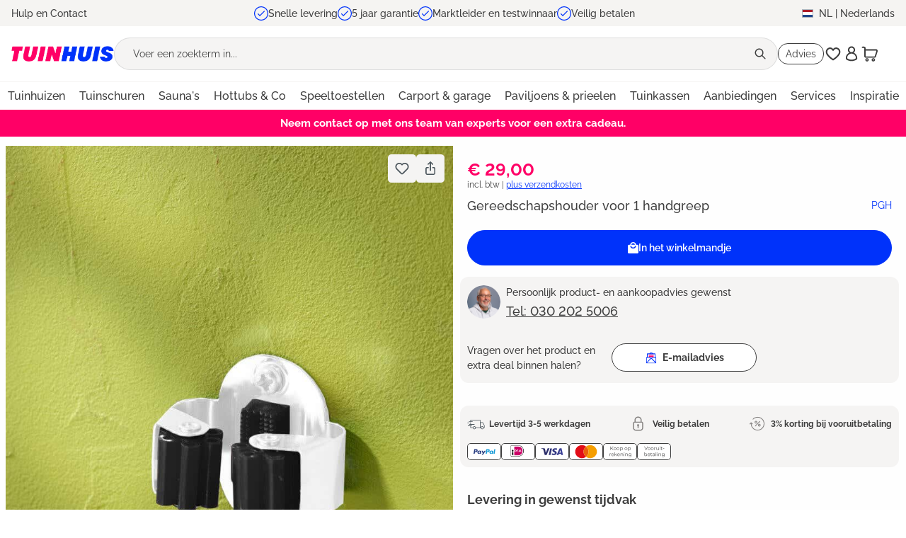

--- FILE ---
content_type: text/html; charset=UTF-8
request_url: https://www.tuin-huis-winkel.nl/gereedschapshouder-voor-1-handgreep.html
body_size: 49414
content:

<!DOCTYPE html>

<html lang="nl-NL"
      itemscope="itemscope"
      itemtype="https://schema.org/WebPage">

                                
    <head>
                                                                                <meta charset="utf-8">
            
                <meta name="viewport" content="width=device-width, initial-scale=1.0, maximum-scale=1.0">

                                <meta name="author"
                      content="">
                <meta name="robots"
                      content="index,follow">
                <meta name="revisit-after"
                      content="15 days">
                <meta name="keywords"
                      content="">
                <meta name="description"
                      content="Gereedschapshouder voor 1 handgreep">
            

        
                        <link rel="alternate" hreflang="de-AT" href="https://www.gartenhaus.at/geraetehalter-fuer-1-handgriff.html">
                    <link rel="alternate" hreflang="de-CH" href="https://www.gartenhaus.ch/geraetehalter-fuer-1-handgriff.html">
                    <link rel="alternate" hreflang="fr-CH" href="https://www.gartenhaus.ch/fr/support-d-appareil-pour-1-poignee.html">
                    <link rel="alternate" hreflang="nl-BE" href="https://www.abrineo.be/nl/gereedschapshouder-voor-1-handgreep.html">
                    <link rel="alternate" hreflang="fr-BE" href="https://www.abrineo.be/support-d-appareil-pour-1-poignee.html">
                    <link rel="alternate" hreflang="fr-FR" href="https://www.abrineo.com/support-d-appareil-pour-1-poignee.html">
                    <link rel="alternate" hreflang="nl-NL" href="https://www.tuin-huis-winkel.nl/gereedschapshouder-voor-1-handgreep.html">
                    <link rel="alternate" hreflang="x-default" href="https://www.gartenhaus.com/geraetehalter-fuer-1-handgriff.html">
                    <link rel="alternate" hreflang="de-DE" href="https://www.gartenhaus.com/geraetehalter-fuer-1-handgriff.html">
            
                <meta property="og:type"
          content="product">
    <meta property="og:site_name"
          content="Tuin Huis">
    <meta property="og:url"
          content="https://www.tuin-huis-winkel.nl/gereedschapshouder-voor-1-handgreep.html">
    <meta property="og:title"
          content="Gereedschapshouder voor 1 handgreep">

    <meta property="og:description"
          content="Gereedschapshouder voor 1 handgreep">
    <meta property="og:image"
          content="https://cdn.gartenhaus.io/nst-shop/media/dd/ff/ddffd3bd64/geratehalter-fur-1-handgriff-219399-M2-6-00027-820x820.jpg?ts=1759950611">

            <meta property="product:brand"
              content="PGH">
    
                        <meta property="product:price:amount"
          content="29">
    <meta property="product:price:currency"
          content="EUR">
    <meta property="product:product_link"
          content="https://www.tuin-huis-winkel.nl/gereedschapshouder-voor-1-handgreep.html">
    <meta name="twitter:card"
          content="product">
    <meta name="twitter:site"
          content="Tuin Huis">
    <meta name="twitter:title"
          content="Gereedschapshouder voor 1 handgreep">
    <meta name="twitter:description"
          content="Gereedschapshouder voor 1 handgreep">
    <meta name="twitter:image"
          content="https://cdn.gartenhaus.io/nst-shop/media/dd/ff/ddffd3bd64/geratehalter-fur-1-handgriff-219399-M2-6-00027-820x820.jpg?ts=1759950611">

                            <meta itemprop="copyrightHolder"
                      content="Tuin Huis">
                <meta itemprop="copyrightYear"
                      content="">
                <meta itemprop="isFamilyFriendly"
                      content="true">
                <meta itemprop="image"
                      content="https://cdn.gartenhaus.io/nst-shop/media/fa/51/fa517434b8/Tuinhus_LOGO-RGB_klein_HEADER.png?ts=1756471967">
            
                                            <meta name="theme-color"
                      content="#fff">
                            
                                                

                    <link rel="shortcut icon"
                  href="https://cdn.gartenhaus.io/nst-shop/media/42/08/420824960f/TUINHUIS-Favicon-RGB_150x150px.png?ts=1756393067">
        
                                <link rel="apple-touch-icon"
                  href="https://cdn.gartenhaus.io/nst-shop/media/42/08/420824960f/TUINHUIS-Favicon-RGB_150x150px.png?ts=1756393067">
                    
            
                    <link rel="canonical" href="https://www.tuin-huis-winkel.nl/gereedschapshouder-voor-1-handgreep.html">
    
                    <title itemprop="name">Gereedschapshouder voor 1 handgreep</title>
        
            								<link rel="preload" href="https://cdn.gartenhaus.io/nst-shop/theme/b579c3e341a547a3d9abda4dcf89db9a/css/all.css?1769835235" as="style">
			<link rel="stylesheet" href="https://cdn.gartenhaus.io/nst-shop/theme/b579c3e341a547a3d9abda4dcf89db9a/css/all.css?1769835235">
			

                

                        <script>
        window.features = {"V6_5_0_0":true,"v6.5.0.0":true,"V6_6_0_0":true,"v6.6.0.0":true,"V6_7_0_0":false,"v6.7.0.0":false,"DISABLE_VUE_COMPAT":false,"disable.vue.compat":false,"ACCESSIBILITY_TWEAKS":false,"accessibility.tweaks":false,"ADMIN_VITE":false,"admin.vite":false,"TELEMETRY_METRICS":false,"telemetry.metrics":false,"CACHE_REWORK":false,"cache.rework":false};
    </script>
        
                            <!-- WbmTagManagerAnalytics Head Snippet Start -->
                                    
                

    

            <script id="wbmTagMangerDefine" type="text/javascript">
            let gtmIsTrackingProductClicks = Boolean(),
                gtmIsTrackingAddToWishlistClicks = Boolean(),
                gtmContainerId = 'GTM-TLFTJ5LP',
                hasSWConsentSupport = Boolean();
            window.wbmScriptIsSet = false;
            window.dataLayer = window.dataLayer || [];
            window.dataLayer.push({"event":"user","id":null});
        </script>

        <script id="wbmTagMangerDataLayer" type="text/javascript">
            window.dataLayer.push({ ecommerce: null });
            window.dataLayer.push({"page":{"language":"Nederlands","country":"","area":"shop","type":"product","currency":"EUR"},"system":{"applicationName":"shopware6","salesBrand":"gartenhaus","salesCompany":"gartenhaus"}});

            
                

            
            let onEventDataLayer = JSON.parse('{"event":"view_item","ecommerce":{"value":15,"currency":"EUR","items":[{"discount":0,"item_category2":"PGH","item_category3":"","item_category4":"","item_category5":"","item_category":"Merken","price":29,"item_brand":"PGH","item_id":"M2.6.00027","item_name":"Gereedschapshouder voor 1 handgreep","item_variant":""}]}}');
                    </script>    
                        <script id="wbmTagManger" type="text/javascript" >
                function getCookie(name) {
                    var cookieMatch = document.cookie.match(name + '=(.*?)(;|$)');
                    return cookieMatch && decodeURI(cookieMatch[1]);
                }

                let gtmCookieSet = getCookie('wbm-tagmanager-enabled');
                
                let googleTag = function(w,d,s,l,i){w[l]=w[l]||[];w[l].push({'gtm.start':new Date().getTime(),event:'gtm.js'});var f=d.getElementsByTagName(s)[0],j=d.createElement(s),dl=l!='dataLayer'?'&l='+l:'';j.async=true;j.src='https://www.googletagmanager.com/gtm.js?id='+i+dl+'';f.parentNode.insertBefore(j,f);};
                

                if (hasSWConsentSupport && gtmCookieSet === null) {
                    window.wbmGoogleTagmanagerId = gtmContainerId;
                    window.wbmScriptIsSet = false;
                    window.googleTag = googleTag;
                } else {
                    window.wbmScriptIsSet = true;
                    googleTag(window, document, 'script', 'dataLayer', gtmContainerId);
                    googleTag = null;

                    window.dataLayer = window.dataLayer || [];
                    function gtag() { dataLayer.push(arguments); }

                    if (hasSWConsentSupport) {
                        (() => {
                            const analyticsStorageEnabled = document.cookie.split(';').some((item) => item.trim().includes('google-analytics-enabled=1'));
                            const adsEnabled = document.cookie.split(';').some((item) => item.trim().includes('google-ads-enabled=1'));

                            gtag('consent', 'update', {
                                'ad_storage': adsEnabled ? 'granted' : 'denied',
                                'ad_user_data': adsEnabled ? 'granted' : 'denied',
                                'ad_personalization': adsEnabled ? 'granted' : 'denied',
                                'analytics_storage': analyticsStorageEnabled ? 'granted' : 'denied'
                            });
                        })();
                    }
                }

                
            </script><!-- WbmTagManagerAnalytics Head Snippet End -->
            
    <!-- Algolia Insights -->  <script>var ALGOLIA_INSIGHTS_SRC = "https://cdn.jsdelivr.net/npm/search-insights@2.17.2/dist/search-insights.min.js";        !function(e,a,t,n,s,i,c){e.AlgoliaAnalyticsObject=s,e[s]=e[s]||function(){            (e[s].queue=e[s].queue||[]).push(arguments)},e[s].version=(n.match(/@([^\/]+)\/?/) || [])[1],i=a.createElement(t),c=a.getElementsByTagName(t)[0],            i.async=1,i.src=n,c.parentNode.insertBefore(i,c)        }(window,document,"script",ALGOLIA_INSIGHTS_SRC,"aa");    </script>
    <script>
        window.algolia = {
            appId : "71SU34NH6Y",
            appApikey: "3fd07aa5173890dc14dfe5d222d2ea99",
            appIndex: "prod_Gartenhaus"
        };
    </script>


                        <script>
                window.mediameetsFacebookPixelData = new Map();
            </script>
            
                            
            
                
                                    <script>
                    window.useDefaultCookieConsent = true;
                </script>
                    
                                <script>
                window.activeNavigationId = '018bcdba444270b98ea4fe7515ba03f7';
                window.router = {
                    'frontend.cart.offcanvas': '/checkout/offcanvas',
                    'frontend.cookie.offcanvas': '/cookie/offcanvas',
                    'frontend.checkout.finish.page': '/checkout/finish',
                    'frontend.checkout.info': '/widgets/checkout/info',
                    'frontend.menu.offcanvas': '/widgets/menu/offcanvas',
                    'frontend.cms.page': '/widgets/cms',
                    'frontend.cms.navigation.page': '/widgets/cms/navigation',
                    'frontend.account.addressbook': '/widgets/account/address-book',
                    'frontend.country.country-data': '/country/country-state-data',
                    'frontend.app-system.generate-token': '/app-system/Placeholder/generate-token',
                    };
                window.salesChannelId = '018bd346c893705793f0cdedb60fc1ab';
            </script>
        
                                <script>
                
                window.breakpoints = {"xs":0,"sm":576,"md":768,"lg":992,"xl":1200,"xxl":1400};
            </script>
        
                                    <script>
                    window.customerLoggedInState = 0;

                    window.wishlistEnabled = 1;
                </script>
                    
                        
                            <script>
                window.themeAssetsPublicPath = 'https://cdn.gartenhaus.io/nst-shop/theme/018c24e613837cc994648512094a1e5e/assets/';
            </script>
        
                                                        <script>
                        window.themeJsPublicPath = 'https://cdn.gartenhaus.io/nst-shop/theme/b579c3e341a547a3d9abda4dcf89db9a/js/';
                    </script>
                                            <script type="text/javascript" src="https://cdn.gartenhaus.io/nst-shop/theme/b579c3e341a547a3d9abda4dcf89db9a/js/storefront/storefront.js?1769835238" defer></script>
                                            <script type="text/javascript" src="https://cdn.gartenhaus.io/nst-shop/theme/b579c3e341a547a3d9abda4dcf89db9a/js/wbm-tag-manager-analytics/wbm-tag-manager-analytics.js?1769835237" defer></script>
                                            <script type="text/javascript" src="https://cdn.gartenhaus.io/nst-shop/theme/b579c3e341a547a3d9abda4dcf89db9a/js/adyen-payment-shopware6/adyen-payment-shopware6.js?1769835238" defer></script>
                                            <script type="text/javascript" src="https://cdn.gartenhaus.io/nst-shop/theme/b579c3e341a547a3d9abda4dcf89db9a/js/rpay-payments/rpay-payments.js?1769835238" defer></script>
                                            <script type="text/javascript" src="https://cdn.gartenhaus.io/nst-shop/theme/b579c3e341a547a3d9abda4dcf89db9a/js/swag-amazon-pay/swag-amazon-pay.js?1769835237" defer></script>
                                            <script type="text/javascript" src="https://cdn.gartenhaus.io/nst-shop/theme/b579c3e341a547a3d9abda4dcf89db9a/js/prems-individual-offer6/prems-individual-offer6.js?1769835238" defer></script>
                                            <script type="text/javascript" src="https://cdn.gartenhaus.io/nst-shop/theme/b579c3e341a547a3d9abda4dcf89db9a/js/acris-tax-c-s/acris-tax-c-s.js?1769835238" defer></script>
                                            <script type="text/javascript" src="https://cdn.gartenhaus.io/nst-shop/theme/b579c3e341a547a3d9abda4dcf89db9a/js/frosh-platform-share-basket/frosh-platform-share-basket.js?1769835237" defer></script>
                                            <script type="text/javascript" src="https://cdn.gartenhaus.io/nst-shop/theme/b579c3e341a547a3d9abda4dcf89db9a/js/gh-algolia/gh-algolia.js?1769835238" defer></script>
                                            <script type="text/javascript" src="https://cdn.gartenhaus.io/nst-shop/theme/b579c3e341a547a3d9abda4dcf89db9a/js/gh-delivery-date-wish/gh-delivery-date-wish.js?1769835237" defer></script>
                                            <script type="text/javascript" src="https://cdn.gartenhaus.io/nst-shop/theme/b579c3e341a547a3d9abda4dcf89db9a/js/garten-customizations/garten-customizations.js?1769835238" defer></script>
                                            <script type="text/javascript" src="https://cdn.gartenhaus.io/nst-shop/theme/b579c3e341a547a3d9abda4dcf89db9a/js/cogi-friends/cogi-friends.js?1769835238" defer></script>
                                            <script type="text/javascript" src="https://cdn.gartenhaus.io/nst-shop/theme/b579c3e341a547a3d9abda4dcf89db9a/js/mediameets-fb-pixel/mediameets-fb-pixel.js?1769835237" defer></script>
                                            <script type="text/javascript" src="https://cdn.gartenhaus.io/nst-shop/theme/b579c3e341a547a3d9abda4dcf89db9a/js/swag-custom-notification/swag-custom-notification.js?1769835238" defer></script>
                                            <script type="text/javascript" src="https://cdn.gartenhaus.io/nst-shop/theme/b579c3e341a547a3d9abda4dcf89db9a/js/a-z-g-h-theme/a-z-g-h-theme.js?1769835238" defer></script>
                                                            </head>

        
                                                                                                                                                                                                
    <!-- added by Trusted Shops app: Start -->
    <script src="https://integrations.etrusted.com/applications/widget.js/v2" async defer></script>
    <!-- End -->
                        
    <body class="is-ctl-product is-act-index">

                            
    
    
            <div class="skip-to-content bg-primary-subtle text-primary-emphasis visually-hidden-focusable overflow-hidden">
            <div class="container d-flex justify-content-center">
                                                                                        <a href="#content-main" class="skip-to-content-link d-inline-flex text-decoration-underline m-1 p-2 fw-bold gap-2">
                                Ga naar de hoofdinhoud
                            </a>
                                            
                                                                        <a href="#header-main-search-input" class="skip-to-content-link d-inline-flex text-decoration-underline m-1 p-2 fw-bold gap-2 d-none d-sm-block">
                                Ga naar de zoekopdracht
                            </a>
                                            
                                                                        <a href="#main-navigation-menu" class="skip-to-content-link d-inline-flex text-decoration-underline m-1 p-2 fw-bold gap-2 d-none d-lg-block">
                                Ga naar de hoofdnavigatie
                            </a>
                                                                        </div>
        </div>
        
        
                                                <script type="text/plain" class="cmplazyload" data-cmp-vendor="s7" data-cmp-purpose="c52">
  const exdays = 90;
  const cname = "mediameets-facebook-pixel-enabled";
  const cvalue = 1;
  const d = new Date();
  d.setTime(d.getTime() + (exdays*24*60*60*1000));
  let expires = "expires="+ d.toUTCString();
  if (!document.cookie.includes(cname)) {
    document.cookie = cname + "=" + cvalue + ";" + expires + ";path=/"  + ";SameSite=Lax";
  }
</script>
                                        <script>
                    let consentId = "49436";
                    if(!("gdprAppliesGlobally" in window)){window.gdprAppliesGlobally=true}if(!("cmp_id" in window)||window.cmp_id<1){window.cmp_id=0}if(!("cmp_cdid" in window)){window.cmp_cdid=consentId}if(!("cmp_params" in window)){window.cmp_params=""}if(!("cmp_host" in window)){window.cmp_host="b.delivery.consentmanager.net"}if(!("cmp_cdn" in window)){window.cmp_cdn="cdn.consentmanager.net"}if(!("cmp_proto" in window)){window.cmp_proto="https:"}if(!("cmp_codesrc" in window)){window.cmp_codesrc="1"}window.cmp_getsupportedLangs=function(){var b=["DE","EN","FR","IT","NO","DA","FI","ES","PT","RO","BG","ET","EL","GA","HR","LV","LT","MT","NL","PL","SV","SK","SL","CS","HU","RU","SR","ZH","TR","UK","AR","BS"];if("cmp_customlanguages" in window){for(var a=0;a<window.cmp_customlanguages.length;a++){b.push(window.cmp_customlanguages[a].l.toUpperCase())}}return b};window.cmp_getRTLLangs=function(){var a=["AR"];if("cmp_customlanguages" in window){for(var b=0;b<window.cmp_customlanguages.length;b++){if("r" in window.cmp_customlanguages[b]&&window.cmp_customlanguages[b].r){a.push(window.cmp_customlanguages[b].l)}}}return a};window.cmp_getlang=function(a){if(typeof(a)!="boolean"){a=true}if(a&&typeof(cmp_getlang.usedlang)=="string"&&cmp_getlang.usedlang!==""){return cmp_getlang.usedlang}return window.cmp_getlangs()[0]};window.cmp_extractlang=function(a){if(a.indexOf("cmplang=")!=-1){a=a.substr(a.indexOf("cmplang=")+8,2).toUpperCase();if(a.indexOf("&")!=-1){a=a.substr(0,a.indexOf("&"))}}else{a=""}return a};window.cmp_getlangs=function(){var g=window.cmp_getsupportedLangs();var c=[];var f=location.hash;var e=location.search;var j="cmp_params" in window?window.cmp_params:"";var a="languages" in navigator?navigator.languages:[];if(cmp_extractlang(f)!=""){c.push(cmp_extractlang(f))}else{if(cmp_extractlang(e)!=""){c.push(cmp_extractlang(e))}else{if(cmp_extractlang(j)!=""){c.push(cmp_extractlang(j))}else{if("cmp_setlang" in window&&window.cmp_setlang!=""){c.push(window.cmp_setlang.toUpperCase())}else{if("cmp_langdetect" in window&&window.cmp_langdetect==1){c.push(window.cmp_getPageLang())}else{if(a.length>0){for(var d=0;d<a.length;d++){c.push(a[d])}}if("language" in navigator){c.push(navigator.language)}if("userLanguage" in navigator){c.push(navigator.userLanguage)}}}}}}var h=[];for(var d=0;d<c.length;d++){var b=c[d].toUpperCase();if(b.length<2){continue}if(g.indexOf(b)!=-1){h.push(b)}else{if(b.indexOf("-")!=-1){b=b.substr(0,2)}if(g.indexOf(b)!=-1){h.push(b)}}}if(h.length==0&&typeof(cmp_getlang.defaultlang)=="string"&&cmp_getlang.defaultlang!==""){return[cmp_getlang.defaultlang.toUpperCase()]}else{return h.length>0?h:["EN"]}};window.cmp_getPageLangs=function(){var a=window.cmp_getXMLLang();if(a!=""){a=[a.toUpperCase()]}else{a=[]}a=a.concat(window.cmp_getLangsFromURL());return a.length>0?a:["EN"]};window.cmp_getPageLang=function(){var a=window.cmp_getPageLangs();return a.length>0?a[0]:""};window.cmp_getLangsFromURL=function(){var c=window.cmp_getsupportedLangs();var b=location;var m="toUpperCase";var g=b.hostname[m]()+".";var a=b.pathname[m]()+"/";var f=[];for(var e=0;e<c.length;e++){var j=a.substring(0,c[e].length+1);if(g.substring(0,c[e].length+1)==c[e]+"."){f.push(c[e][m]())}else{if(c[e].length==5){var k=c[e].substring(3,5)+"-"+c[e].substring(0,2);if(g.substring(0,k.length+1)==k+"."){f.push(c[e][m]())}}else{if(j==c[e]+"/"||j=="/"+c[e]){f.push(c[e][m]())}else{if(j==c[e].replace("-","/")+"/"||j=="/"+c[e].replace("-","/")){f.push(c[e][m]())}else{if(c[e].length==5){var k=c[e].substring(3,5)+"-"+c[e].substring(0,2);var h=a.substring(0,k.length+1);if(h==k+"/"||h==k.replace("-","/")+"/"){f.push(c[e][m]())}}}}}}}return f};window.cmp_getXMLLang=function(){var c=document.getElementsByTagName("html");if(c.length>0){var c=c[0]}else{c=document.documentElement}if(c&&c.getAttribute){var a=c.getAttribute("xml:lang");if(typeof(a)!="string"||a==""){a=c.getAttribute("lang")}if(typeof(a)=="string"&&a!=""){var b=window.cmp_getsupportedLangs();return b.indexOf(a.toUpperCase())!=-1||b.indexOf(a.substr(0,2).toUpperCase())!=-1?a:""}else{return""}}};(function(){var B=document;var C=B.getElementsByTagName;var o=window;var t="";var h="";var k="";var D=function(e){var i="cmp_"+e;e="cmp"+e+"=";var d="";var l=e.length;var G=location;var H=G.hash;var w=G.search;var u=H.indexOf(e);var F=w.indexOf(e);if(u!=-1){d=H.substring(u+l,9999)}else{if(F!=-1){d=w.substring(F+l,9999)}else{return i in o&&typeof(o[i])!=="function"?o[i]:""}}var E=d.indexOf("&");if(E!=-1){d=d.substring(0,E)}return d};var j=D("lang");if(j!=""){t=j;k=t}else{if("cmp_getlang" in o){t=o.cmp_getlang().toLowerCase();h=o.cmp_getlangs().slice(0,3).join("_");k=o.cmp_getPageLangs().slice(0,3).join("_");if("cmp_customlanguages" in o){var m=o.cmp_customlanguages;for(var x=0;x<m.length;x++){var a=m[x].l.toLowerCase();if(a==t){t="en"}}}}}var q=("cmp_proto" in o)?o.cmp_proto:"https:";if(q!="http:"&&q!="https:"){q="https:"}var n=("cmp_ref" in o)?o.cmp_ref:location.href;if(n.length>300){n=n.substring(0,300)}var z=function(d){var I=B.createElement("script");I.setAttribute("data-cmp-ab","1");I.type="text/javascript";I.async=true;I.src=d;var H=["body","div","span","script","head"];var w="currentScript";var F="parentElement";var l="appendChild";var G="body";if(B[w]&&B[w][F]){B[w][F][l](I)}else{if(B[G]){B[G][l](I)}else{for(var u=0;u<H.length;u++){var E=C(H[u]);if(E.length>0){E[0][l](I);break}}}}};var b=D("design");var c=D("regulationkey");var y=D("gppkey");var s=D("att");var f=o.encodeURIComponent;var g=false;try{g=B.cookie.length>0}catch(A){g=false}var p=q+"//"+o.cmp_host+"/delivery/cmp.php?";p+=("cmp_id" in o&&o.cmp_id>0?"id="+o.cmp_id:"")+("cmp_cdid" in o?"&cdid="+o.cmp_cdid:"")+"&h="+f(n);p+=(b!=""?"&cmpdesign="+f(b):"")+(c!=""?"&cmpregulationkey="+f(c):"")+(y!=""?"&cmpgppkey="+f(y):"");p+=(s!=""?"&cmpatt="+f(s):"")+("cmp_params" in o?"&"+o.cmp_params:"")+(g?"&__cmpfcc=1":"");z(p+"&l="+f(t)+"&ls="+f(h)+"&lp="+f(k)+"&o="+(new Date()).getTime());var r="js";var v=D("debugunminimized")!=""?"":".min";if(D("debugcoverage")=="1"){r="instrumented";v=""}if(D("debugtest")=="1"){r="jstests";v=""}z(q+"//"+o.cmp_cdn+"/delivery/"+r+"/cmp_final"+v+".js")})();window.cmp_addFrame=function(b){if(!window.frames[b]){if(document.body){var a=document.createElement("iframe");a.style.cssText="display:none";if("cmp_cdn" in window&&"cmp_ultrablocking" in window&&window.cmp_ultrablocking>0){a.src="//"+window.cmp_cdn+"/delivery/empty.html"}a.name=b;a.setAttribute("title","Intentionally hidden, please ignore");a.setAttribute("role","none");a.setAttribute("tabindex","-1");document.body.appendChild(a)}else{window.setTimeout(window.cmp_addFrame,10,b)}}};window.cmp_rc=function(c,b){var l="";try{l=document.cookie}catch(h){l=""}var j="";var f=0;var g=false;while(l!=""&&f<100){f++;while(l.substr(0,1)==" "){l=l.substr(1,l.length)}var k=l.substring(0,l.indexOf("="));if(l.indexOf(";")!=-1){var m=l.substring(l.indexOf("=")+1,l.indexOf(";"))}else{var m=l.substr(l.indexOf("=")+1,l.length)}if(c==k){j=m;g=true}var d=l.indexOf(";")+1;if(d==0){d=l.length}l=l.substring(d,l.length)}if(!g&&typeof(b)=="string"){j=b}return(j)};window.cmp_stub=function(){var a=arguments;__cmp.a=__cmp.a||[];if(!a.length){return __cmp.a}else{if(a[0]==="ping"){if(a[1]===2){a[2]({gdprApplies:gdprAppliesGlobally,cmpLoaded:false,cmpStatus:"stub",displayStatus:"hidden",apiVersion:"2.2",cmpId:31},true)}else{a[2](false,true)}}else{if(a[0]==="getUSPData"){a[2]({version:1,uspString:window.cmp_rc("__cmpccpausps","1---")},true)}else{if(a[0]==="getTCData"){__cmp.a.push([].slice.apply(a))}else{if(a[0]==="addEventListener"||a[0]==="removeEventListener"){__cmp.a.push([].slice.apply(a))}else{if(a.length==4&&a[3]===false){a[2]({},false)}else{__cmp.a.push([].slice.apply(a))}}}}}}};window.cmp_gpp_ping=function(){return{gppVersion:"1.1",cmpStatus:"stub",cmpDisplayStatus:"hidden",signalStatus:"not ready",supportedAPIs:["2:tcfeuv2","5:tcfcav1","7:usnat","8:usca","9:usva","10:usco","11:usut","12:usct"],cmpId:31,sectionList:[],applicableSections:[0],gppString:"",parsedSections:{}}};window.cmp_dsastub=function(){var a=arguments;a[0]="dsa."+a[0];window.cmp_gppstub(a)};window.cmp_gppstub=function(){var c=arguments;__gpp.q=__gpp.q||[];if(!c.length){return __gpp.q}var h=c[0];var g=c.length>1?c[1]:null;var f=c.length>2?c[2]:null;var a=null;var j=false;if(h==="ping"){a=window.cmp_gpp_ping();j=true}else{if(h==="addEventListener"){__gpp.e=__gpp.e||[];if(!("lastId" in __gpp)){__gpp.lastId=0}__gpp.lastId++;var d=__gpp.lastId;__gpp.e.push({id:d,callback:g});a={eventName:"listenerRegistered",listenerId:d,data:true,pingData:window.cmp_gpp_ping()};j=true}else{if(h==="removeEventListener"){__gpp.e=__gpp.e||[];a=false;for(var e=0;e<__gpp.e.length;e++){if(__gpp.e[e].id==f){__gpp.e[e].splice(e,1);a=true;break}}j=true}else{__gpp.q.push([].slice.apply(c))}}}if(a!==null&&typeof(g)==="function"){g(a,j)}};window.cmp_msghandler=function(d){var a=typeof d.data==="string";try{var c=a?JSON.parse(d.data):d.data}catch(f){var c=null}if(typeof(c)==="object"&&c!==null&&"__cmpCall" in c){var b=c.__cmpCall;window.__cmp(b.command,b.parameter,function(h,g){var e={__cmpReturn:{returnValue:h,success:g,callId:b.callId}};d.source.postMessage(a?JSON.stringify(e):e,"*")})}if(typeof(c)==="object"&&c!==null&&"__uspapiCall" in c){var b=c.__uspapiCall;window.__uspapi(b.command,b.version,function(h,g){var e={__uspapiReturn:{returnValue:h,success:g,callId:b.callId}};d.source.postMessage(a?JSON.stringify(e):e,"*")})}if(typeof(c)==="object"&&c!==null&&"__tcfapiCall" in c){var b=c.__tcfapiCall;window.__tcfapi(b.command,b.version,function(h,g){var e={__tcfapiReturn:{returnValue:h,success:g,callId:b.callId}};d.source.postMessage(a?JSON.stringify(e):e,"*")},b.parameter)}if(typeof(c)==="object"&&c!==null&&"__gppCall" in c){var b=c.__gppCall;window.__gpp(b.command,function(h,g){var e={__gppReturn:{returnValue:h,success:g,callId:b.callId}};d.source.postMessage(a?JSON.stringify(e):e,"*")},"parameter" in b?b.parameter:null,"version" in b?b.version:1)}if(typeof(c)==="object"&&c!==null&&"__dsaCall" in c){var b=c.__dsaCall;window.__dsa(b.command,function(h,g){var e={__dsaReturn:{returnValue:h,success:g,callId:b.callId}};d.source.postMessage(a?JSON.stringify(e):e,"*")},"parameter" in b?b.parameter:null,"version" in b?b.version:1)}};window.cmp_setStub=function(a){if(!(a in window)||(typeof(window[a])!=="function"&&typeof(window[a])!=="object"&&(typeof(window[a])==="undefined"||window[a]!==null))){window[a]=window.cmp_stub;window[a].msgHandler=window.cmp_msghandler;window.addEventListener("message",window.cmp_msghandler,false)}};window.cmp_setGppStub=function(a){if(!(a in window)||(typeof(window[a])!=="function"&&typeof(window[a])!=="object"&&(typeof(window[a])==="undefined"||window[a]!==null))){window[a]=window.cmp_gppstub;window[a].msgHandler=window.cmp_msghandler;window.addEventListener("message",window.cmp_msghandler,false)}};if(!("cmp_noiframepixel" in window)){window.cmp_addFrame("__cmpLocator")}if((!("cmp_disableusp" in window)||!window.cmp_disableusp)&&!("cmp_noiframepixel" in window)){window.cmp_addFrame("__uspapiLocator")}if((!("cmp_disabletcf" in window)||!window.cmp_disabletcf)&&!("cmp_noiframepixel" in window)){window.cmp_addFrame("__tcfapiLocator")}if((!("cmp_disablegpp" in window)||!window.cmp_disablegpp)&&!("cmp_noiframepixel" in window)){window.cmp_addFrame("__gppLocator")}if((!("cmp_disabledsa" in window)||!window.cmp_disabledsa)&&!("cmp_noiframepixel" in window)){window.cmp_addFrame("__dsaLocator")}window.cmp_setStub("__cmp");if(!("cmp_disabletcf" in window)||!window.cmp_disabletcf){window.cmp_setStub("__tcfapi")}if(!("cmp_disableusp" in window)||!window.cmp_disableusp){window.cmp_setStub("__uspapi")}if(!("cmp_disablegpp" in window)||!window.cmp_disablegpp){window.cmp_setGppStub("__gpp")}if(!("cmp_disabledsa" in window)||!window.cmp_disabledsa){window.cmp_setGppStub("__dsa")};
                </script>
                        
                                    <noscript>
                <iframe src="https://www.googletagmanager.com/ns.html?id=GTM-TLFTJ5LP"
                        height="0"
                        width="0"
                        style="display:none;visibility:hidden"
                        title="Google Tagmanager">

                </iframe>
            </noscript>
            
                <noscript class="noscript-main">
                
    <div role="alert"
                  class="alert alert-info alert-has-icon">
                                                                        
                                                    <span class="icon icon-info" aria-hidden="true">
                                        <svg xmlns="http://www.w3.org/2000/svg" xmlns:xlink="http://www.w3.org/1999/xlink" width="24" height="24" viewBox="0 0 24 24"><defs><path d="M12 7c.5523 0 1 .4477 1 1s-.4477 1-1 1-1-.4477-1-1 .4477-1 1-1zm1 9c0 .5523-.4477 1-1 1s-1-.4477-1-1v-5c0-.5523.4477-1 1-1s1 .4477 1 1v5zm11-4c0 6.6274-5.3726 12-12 12S0 18.6274 0 12 5.3726 0 12 0s12 5.3726 12 12zM12 2C6.4772 2 2 6.4772 2 12s4.4772 10 10 10 10-4.4772 10-10S17.5228 2 12 2z" id="icons-default-info" /></defs><use xlink:href="#icons-default-info" fill="#758CA3" fill-rule="evenodd" /></svg>
                    </span>                                                    
                                    
                    <div class="alert-content-container">
                                                    
                                                            <div class="alert-content">                                                    Om alle functies van onze shop te kunnen gebruiken, adviseren wij u om Javascript in uw browser in te schakelen.
                                                                </div>                

                    
    
                                                                </div>
            </div>
            </noscript>
        

                        
            <header class="header-main">
                                    <div class="container">
                                        <div class="top-bar" data-azgh-usp-animator-plugin="true">
        <nav class="top-bar-nav">
                            <div class="top-bar-contact d-none d-lg-flex">
                    <span class="top-bar-contact-link"
                       data-url="/widgets/cms/018bcdba4a4c71c3acfc9fa521e8e60d"
                       data-ajax-modal="true"
                       data-open-modal-on-load>
                        Hulp en Contact
                    </span>
                </div>
                <div class="top-bar-usps">
                                                                                        
    <div class="top-bar-usps-item active" id="mobile-usp-1">
                                                        <img height="20" width="20" src="https://cdn.gartenhaus.io/nst-shop/theme/018c24e613837cc994648512094a1e5e/assets/icon-pack/gh-icons/checkmark.svg?1769835237" alt="usp1">
            <a href="/page/verzendingsinformatie">Snelle levering</a>
            </div>

                                                                    
    <div class="top-bar-usps-item" id="mobile-usp-2">
                                                        <img height="20" width="20" src="https://cdn.gartenhaus.io/nst-shop/theme/018c24e613837cc994648512094a1e5e/assets/icon-pack/gh-icons/checkmark.svg?1769835237" alt="usp2">
            <a href="/page/5-jaar-garantie">5 jaar garantie</a>
            </div>

                                                                    
    <div class="top-bar-usps-item" id="mobile-usp-3">
                                                        <img height="20" width="20" src="https://cdn.gartenhaus.io/nst-shop/theme/018c24e613837cc994648512094a1e5e/assets/icon-pack/gh-icons/checkmark.svg?1769835237" alt="usp3">
            <a href="/page/onze-testresultaten">Marktleider en testwinnaar</a>
            </div>

                                                                    
    <div class="top-bar-usps-item" id="mobile-usp-4">
                                                        <img height="20" width="20" src="https://cdn.gartenhaus.io/nst-shop/theme/018c24e613837cc994648512094a1e5e/assets/icon-pack/gh-icons/checkmark.svg?1769835237" alt="usp4">
            <a href="/page/betaalmethoden">Veilig betalen</a>
            </div>

                                                            </div>
                <div class="top-bar-usps-desktop">
                                                                                        
    <div class="top-bar-usps-item" id="">
                                                        <img height="20" width="20" src="https://cdn.gartenhaus.io/nst-shop/theme/018c24e613837cc994648512094a1e5e/assets/icon-pack/gh-icons/checkmark.svg?1769835237" alt="usp1">
            <a href="/page/verzendingsinformatie">Snelle levering</a>
            </div>

                                                                    
    <div class="top-bar-usps-item" id="">
                                                        <img height="20" width="20" src="https://cdn.gartenhaus.io/nst-shop/theme/018c24e613837cc994648512094a1e5e/assets/icon-pack/gh-icons/checkmark.svg?1769835237" alt="usp2">
            <a href="/page/5-jaar-garantie">5 jaar garantie</a>
            </div>

                                                                    
    <div class="top-bar-usps-item" id="">
                                                        <img height="20" width="20" src="https://cdn.gartenhaus.io/nst-shop/theme/018c24e613837cc994648512094a1e5e/assets/icon-pack/gh-icons/checkmark.svg?1769835237" alt="usp3">
            <a href="/page/onze-testresultaten">Marktleider en testwinnaar</a>
            </div>

                                                                    
    <div class="top-bar-usps-item" id="">
                                                        <img height="20" width="20" src="https://cdn.gartenhaus.io/nst-shop/theme/018c24e613837cc994648512094a1e5e/assets/icon-pack/gh-icons/checkmark.svg?1769835237" alt="usp4">
            <a href="/page/betaalmethoden">Veilig betalen</a>
            </div>

                                                            </div>
                                
            <div class="top-bar-nav-item top-bar-language" data-bs-toggle="modal" data-bs-target="#languageSwitchModal">
            <button class="btn top-bar-nav-btn"
                    type="button">

                                                
                <div class="top-bar-list-icon language-flag country-nl language-Nederlands"></div>
                <span class="top-bar-nav-text top-bar-nav-text-short">NL</span>
                <span class="top-bar-nav-text">&nbsp;|&nbsp;</span>
                <span class="top-bar-nav-text top-bar-nav-text-short">Nederlands</span>
            </button>
        </div>
                
                                            
                        </nav>
    </div>
    
            <div class="nst-header-wrapper">
            <div class="nst-header-row">
                                    <div class="nst-header-logo-col">
                            <div class="header-logo-main">
                    <a class="header-logo-main-link"
               href="/"
               title="Naar de startpagina">
                                    <picture class="header-logo-picture">
                                                                            
                                                                            
                                    <img src="https://cdn.gartenhaus.io/nst-shop/media/fa/51/fa517434b8/Tuinhus_LOGO-RGB_klein_HEADER.png?ts=1756471967"
             alt="Naar de startpagina"
             class="img-fluid header-logo-main-img"
             data-desktop-width="145"
             data-desktop-height="56"
             data-mobile-width="120"
             data-mobile-height="46"
        >
                        </picture>
                            </a>
            </div>
                    </div>
                
                    <div class="nst-sales-contact">
        
<div class="nst-sales-contact__mobile  ">
    <span class="nst-sales-contact__open-modal-btn top-bar-contact-link"
       data-url="/widgets/cms/018bcdba4a4c71c3acfc9fa521e8e60d"
       data-ajax-modal="true">
        Advies
    </span>
</div>        
<div class="nst-sales-contact__desktop ">
    <div class="nst-sales-contact__left-section">
        <div class="nst-sales-contact__img">
                                    <img src="https://cdn.gartenhaus.io/nst-shop/media/00/04/0004d0b59e/customer-support-fr.jpg?ts=1723718333" alt="Sales Contact Image">
            </div>    </div>
    <div class="nst-sales-contact__right-section font-xs-base">
        <div class="nst-sales-contact__top-section">
    

        
        



    
    
<img class="icon-nst-green-dot " src="https://cdn.gartenhaus.io/nst-shop/bundles/ghsalescontact/green-dot-optimized.gif?1769693491">

<span class="nst-sales-contact-phone-number-prefix">Verkoop advies</span>
<span class="nst-sales-contact-phone-number">030 202 5006</span>
</div>
<div class="nst-sales-contact__bottom-section">
    <span class="icon icon-phone icon-nst-phone">
                                        <svg width="12" height="12" viewBox="0 0 12 12" fill="none" xmlns="http://www.w3.org/2000/svg">
<path d="M2.44527 7.97679C3.62886 9.39163 5.05364 10.5056 6.67983 11.2938C7.29898 11.5872 8.12699 11.9353 9.04949 11.995C9.10668 11.9975 9.16139 12 9.21858 12C9.83772 12 10.335 11.7862 10.7403 11.346C10.7428 11.3436 10.7478 11.3386 10.7503 11.3336C10.8945 11.1596 11.0586 11.0029 11.2302 10.8363C11.347 10.7244 11.4664 10.6075 11.5808 10.4882C12.1104 9.93618 12.1104 9.23498 11.5758 8.70037L10.0814 7.20597C9.82778 6.94239 9.52442 6.80315 9.20615 6.80315C8.88787 6.80315 8.58203 6.9424 8.32094 7.20348L7.43076 8.09366C7.34871 8.04642 7.26416 8.00414 7.1846 7.96436C7.08513 7.91463 6.99313 7.86738 6.91108 7.81517C6.10047 7.30046 5.36446 6.62909 4.66077 5.76627C4.30519 5.3162 4.06649 4.93825 3.89989 4.55284C4.13362 4.34148 4.35244 4.12018 4.56379 3.90385C4.63839 3.82677 4.71547 3.74969 4.79255 3.67261C5.0611 3.40406 5.20532 3.09324 5.20532 2.77746C5.20532 2.46167 5.06358 2.15085 4.79255 1.8823L4.05157 1.14132C3.96454 1.05429 3.88248 0.969747 3.79794 0.882719C3.63383 0.713634 3.46226 0.539577 3.29317 0.382926C3.03706 0.131786 2.73619 0 2.41792 0C2.10213 0 1.79877 0.131786 1.53271 0.385412L0.602748 1.31538C0.26458 1.65354 0.0731168 2.06382 0.0333323 2.53875C-0.0139118 3.13303 0.0954956 3.76461 0.37896 4.52797C0.814103 5.70908 1.47055 6.80564 2.44527 7.97679ZM0.640046 2.59097C0.669884 2.26026 0.796697 1.98425 1.0354 1.74554L1.96039 0.820555C2.10461 0.68131 2.26375 0.6092 2.41792 0.6092C2.56959 0.6092 2.72376 0.68131 2.86549 0.825528C3.03209 0.979693 3.18874 1.14132 3.35782 1.31289C3.44237 1.39992 3.5294 1.48695 3.61642 1.57646L4.35741 2.31745C4.51158 2.47161 4.59114 2.62826 4.59114 2.78243C4.59114 2.93659 4.51158 3.09325 4.35741 3.24741C4.28033 3.32449 4.20325 3.40406 4.12616 3.48114C3.89492 3.71488 3.67859 3.93618 3.43988 4.14753C3.43491 4.15251 3.43242 4.15499 3.42745 4.15997C3.22107 4.36635 3.25339 4.56278 3.30312 4.71198C3.30561 4.71944 3.30809 4.72441 3.31058 4.73187C3.50204 5.19188 3.7681 5.62951 4.18335 6.15168C4.92931 7.07169 5.71506 7.78533 6.58037 8.33485C6.68729 8.40448 6.80167 8.45918 6.90859 8.51388C7.00805 8.56361 7.10005 8.61086 7.18211 8.66307C7.19206 8.66805 7.19951 8.67302 7.20946 8.67799C7.29152 8.72027 7.37109 8.74016 7.45065 8.74016C7.64958 8.74016 7.77888 8.61334 7.82115 8.57107L8.75111 7.64111C8.89533 7.49689 9.05198 7.41981 9.20615 7.41981C9.39512 7.41981 9.54929 7.53668 9.64626 7.64111L11.1456 9.138C11.444 9.43639 11.4415 9.75964 11.1382 10.0754C11.0337 10.1873 10.9243 10.2942 10.8075 10.4061C10.6334 10.5752 10.4519 10.7493 10.2878 10.9457C10.0018 11.254 9.66118 11.3983 9.22106 11.3983C9.17879 11.3983 9.13404 11.3958 9.09177 11.3933C8.27618 11.3411 7.51779 11.0228 6.94838 10.7518C5.40175 10.0033 4.04411 8.94157 2.91771 7.59387C1.99023 6.47741 1.36611 5.43804 0.953349 4.32408C0.697236 3.64028 0.600261 3.09076 0.640046 2.59097Z" fill="#39915F"/>
</svg>

                    </span><span class="nst-sales-contact__callback-service"
   data-url="/widgets/cms/018bcdba4a4c71c3acfc9fa521e8e60d"
   data-ajax-modal="true">
    Onze hotline
</span>
<span class="icon icon-email icon-nst-email">
                                        <svg width="12" height="10" viewBox="0 0 12 10" fill="none" xmlns="http://www.w3.org/2000/svg">
<path d="M10.9453 0.78125H1.05469C0.471961 0.78125 0 1.25614 0 1.83594V8.16406C0 8.7473 0.47543 9.21875 1.05469 9.21875H10.9453C11.5232 9.21875 12 8.7493 12 8.16406V1.83594C12 1.25717 11.5299 0.78125 10.9453 0.78125ZM10.7976 1.48438C10.5821 1.69871 6.87382 5.38749 6.74578 5.51485C6.54656 5.71407 6.28172 5.82376 6 5.82376C5.71828 5.82376 5.45344 5.71405 5.25356 5.5142C5.16745 5.42853 1.50007 1.78048 1.20239 1.48438H10.7976ZM0.703125 8.02095V1.97949L3.74152 5.00187L0.703125 8.02095ZM1.20284 8.51562L4.24003 5.49774L4.75704 6.01203C5.08905 6.34405 5.53048 6.52688 6 6.52688C6.46952 6.52688 6.91095 6.34405 7.2423 6.01269L7.75997 5.49774L10.7972 8.51562H1.20284ZM11.2969 8.02095L8.25848 5.00187L11.2969 1.97949V8.02095Z" fill="#39915F"/>
</svg>

                    </span><span class="nst-sales-contact__email-service"
   data-url="/widgets/cms/018bcdba4a4c71c3acfc9fa521e8e60d"
   data-ajax-modal="true">
    Advies vragen
</span></div>    </div>
</div>    </div>
                        <div class="nst-header-actions-col">
                        <div class="nst-header-actions-wrapper">
                                                                                                <div class="header-wishlist">
                                        <a class="btn header-wishlist-btn header-actions-btn"
                                           href="/wishlist"
                                           title="Verlanglijst"
                                        >
                                                
            <div class="header-icon text-center">
            <img class="header-icon icon-24px" src="https://cdn.gartenhaus.io/nst-shop/theme/018c24e613837cc994648512094a1e5e/assets/icon-pack/gh-icons/wishlist.svg?1769835237" alt="Verlanglijst icon">
        </div>
        
    
    <span class="nst-header__wishlist-badge"
          id="wishlist-basket"
          data-wishlist-storage="true"
          data-wishlist-storage-options="{&quot;listPath&quot;:&quot;\/wishlist\/list&quot;,&quot;mergePath&quot;:&quot;\/wishlist\/merge&quot;,&quot;pageletPath&quot;:&quot;\/wishlist\/merge\/pagelet&quot;}"
          data-wishlist-widget="true"
          data-wishlist-widget-options="{&quot;showCounter&quot;:true}"
    ></span>
                                        </a>
                                    </div>
                                                            
                                                            <div class="account-menu d-none d-lg-block">
                                        <div class="dropdown">
                    <button class="btn account-menu-btn header-actions-btn"
                    type="button"
                    id="accountWidget"
                    data-account-menu="true"
                    data-bs-toggle="dropdown"
                    aria-haspopup="true"
                    aria-expanded="false"
                    aria-label="Inschrijven"
                    title="Inschrijven">
                <div class="header-icon text-center">
                    <img class="header-icon icon-24px" src="https://cdn.gartenhaus.io/nst-shop/theme/018c24e613837cc994648512094a1e5e/assets/icon-pack/gh-icons/account.svg?1769835236" alt="Inschrijven icon">
                </div>
            </button>
        
                    <div class="dropdown-menu dropdown-menu-end account-menu-dropdown js-account-menu-dropdown"
            >
                

        
                <div class="offcanvas-header">
                            <button class="btn btn-light offcanvas-close js-offcanvas-close">
                                            <span class="icon icon-x icon-sm">
                                        <svg xmlns="http://www.w3.org/2000/svg" xmlns:xlink="http://www.w3.org/1999/xlink" width="24" height="24" viewBox="0 0 24 24"><defs><path d="m10.5858 12-7.293-7.2929c-.3904-.3905-.3904-1.0237 0-1.4142.3906-.3905 1.0238-.3905 1.4143 0L12 10.5858l7.2929-7.293c.3905-.3904 1.0237-.3904 1.4142 0 .3905.3906.3905 1.0238 0 1.4143L13.4142 12l7.293 7.2929c.3904.3905.3904 1.0237 0 1.4142-.3906.3905-1.0238.3905-1.4143 0L12 13.4142l-7.2929 7.293c-.3905.3904-1.0237.3904-1.4142 0-.3905-.3906-.3905-1.0238 0-1.4143L10.5858 12z" id="icons-default-x" /></defs><use xlink:href="#icons-default-x" fill="#758CA3" fill-rule="evenodd" /></svg>
                    </span>                    
                                            Menu sluiten
                                    </button>
                    </div>
    
            <div class="offcanvas-body">
                <div class="account-menu">
                                    <div class="dropdown-header account-menu-header">
                    Jouw account
                </div>
                    
                                    <div class="account-menu-login">
                                            <a href="/account/login"
                           title="Aanmelden"
                           class="btn btn-primary account-menu-login-button">
                            Aanmelden
                        </a>
                    
                                            <div class="account-menu-register">
                            of <a href="/account/login"
                                                                            title="Aanmelden">aanmelden</a>
                        </div>
                                    </div>
                    
                    <div class="account-menu-links">
                    <div class="header-account-menu">
        <div class="card account-menu-inner">
                                        
                                                    <nav class="list-group list-group-flush account-aside-list-group">
                                                                                        <a href="/account"
                                   title="Overzicht"
                                   class="list-group-item list-group-item-action account-aside-item"
                                   >
                                    Overzicht
                                </a>
                            
                                                            <a href="/account/profile"
                                   title="Jouw profiel"
                                   class="list-group-item list-group-item-action account-aside-item"
                                   >
                                    Jouw profiel
                                </a>
                            
                                                            <a href="/account/address"
                                   title="Adressen"
                                   class="list-group-item list-group-item-action account-aside-item"
                                   >
                                    Adressen
                                </a>
                            
                                                                                                                        <a href="/account/payment"
                                   title="Betaalwijzen"
                                   class="list-group-item list-group-item-action account-aside-item"
                                   >
                                    Betaalwijzen
                                </a>
                                                            
                                                                        <a href="/account/order"
                                   title="Bestellingen"
                                   class="list-group-item list-group-item-action account-aside-item"
                                   >
                                    Bestellingen
                                </a>
                            

            <a href="/account/documents"
           title="Bouwtekeningen en documenten"
           class="list-group-item list-group-item-action account-aside-item">
            Bouwtekeningen en documenten
        </a>
    
                        <a href="/account/offer"
               title="Aanbiedingen"
               class="list-group-item list-group-item-action account-aside-item">
                Aanbiedingen
            </a>
            

    <a href="/account/zendesk"
       title=" Jouw berichten"
       target="_blank"
       class="list-group-item list-group-item-action account-aside-item">
        Jouw berichten
    </a>
                        

                        </nav>
                            

        
                                                </div>
    </div>
            </div>
            </div>
        </div>
    

                    </div>
            </div>
                                </div>
                            
                                                            <div
                                        class="header-cart"
                                        data-off-canvas-cart="true"
                                >
                                    <a class="btn header-cart-btn header-actions-btn"
                                       href="/checkout/cart"
                                       data-cart-widget="true"
                                       title="Winkelmandje"
                                    >
                                            <div class="header-icon text-center">
        <img class="header-icon icon-24px" src="https://cdn.gartenhaus.io/nst-shop/theme/018c24e613837cc994648512094a1e5e/assets/icon-pack/gh-icons/cart.svg?1769835236" alt="Verlanglijst icon">
    </div>
        <span class="header-cart-total" style="display: none;"></span>
                                    </a>
                                </div>
                                                    </div>
                    </div>
                

                <div class="flex-break"></div>

                                    <div class="nst-header-burger-col">
                        <div class="menu-button">
                                                            <button
                                    class="btn nav-main-toggle-btn js-trigger-nav-offcanvas"
                                    style="display: none"
                                    type="button"
                                                                            data-off-canvas-menu="true"
                                                                        aria-label="Menu"
                                ></button>

                                <button
                                    class="btn nav-main-toggle-btn header-actions-btn"
                                    type="button"
                                    aria-label="Menu"
                                >
                                                                            <span class="icon icon-gh-icons icon-gh-icons-menu">
                                        <svg fill="none" height="14" viewBox="0 0 22 14" width="22" xmlns="http://www.w3.org/2000/svg"><g fill="#3e3e3e"><path d="m0 0h22v2h-22z"/><path d="m0 6h22v2h-22z"/><path d="m0 12h16v2h-16z"/></g></svg>
                    </span>                                                                    </button>
                                                    </div>
                    </div>
                
                                    <div class="nst-header-search-col">
                        
        <div class="header-search">
                            <form action="/search"
                      method="get"
                      data-search-widget="true"
                      data-search-widget-options='{&quot;searchWidgetMinChars&quot;:3}'
                      data-url="/suggest?search="
                      class="header-search-form">
                                                <div class="input-group">
                                                            <input type="search"
                                       name="search"
                                       class="form-control header-search-input"
                                       autocomplete="off"
                                       autocapitalize="off"
                                       placeholder="Voer een zoekterm in..."
                                       aria-label="Voer een zoekterm in..."
                                       value=""
                                >
                            
                                                            <button type="submit"
                                        class="btn header-search-btn js-search-close-btn"
                                        aria-label="Zoeken">
                                    <span class="header-search-icon">
                                        <span class="icon icon-gh-icons icon-gh-icons-search icon-16px">
                                        <svg fill="none" height="16" viewBox="0 0 17 16" width="17" xmlns="http://www.w3.org/2000/svg"><path clip-rule="evenodd" d="m12.0594 10.3185 4.3038 4.3038c.1512.1514.2362.3567.2361.5707s-.0852.4192-.2365.5705c-.1514.1512-.3567.2362-.5707.2361s-.4192-.0852-.5705-.2365l-4.3038-4.3038c-1.28655.9965-2.90442 1.4654-4.52447 1.3114-1.62004-.154-3.12057-.9194-4.19632-2.1405-1.07575-1.22109-1.645916-2.80612-1.594509-4.43266.051407-1.62653.720529-3.1724 1.871239-4.32311 1.15071-1.150708 2.69657-1.8198264 4.32311-1.87123309 1.62654-.05140671 3.21155.51876009 4.43265 1.59451309 1.2211 1.07575 1.9865 2.57627 2.1405 4.19632.154 1.62004-.3149 3.23791-1.3114 4.52447zm-5.0598.8808c1.27298 0 2.49382-.5057 3.394-1.40585.9001-.90013 1.4058-2.12097 1.4058-3.39395s-.5057-2.49382-1.4058-3.39396c-.90018-.90013-2.12102-1.40582-3.394-1.40582s-2.49382.50569-3.39395 1.40582c-.90014.90014-1.40582 2.12098-1.40582 3.39396s.50568 2.49382 1.40582 3.39395c.90013.90015 2.12097 1.40585 3.39395 1.40585z" fill="#fff" fill-rule="evenodd"/></svg>
                    </span>                                    </span>
                                </button>
                                                    </div>
                    
        <div class="search-suggest js-search-result" hidden>
        <ul class="search-suggest-container">
                        <li class="search-suggest-product js-result">
                <a href="" title="" class="search-suggest-product-link">
                    <div class="row align-items-center g-0">
                        <div class="col-auto search-suggest-product-image-container">
                            <img src="" srcset="" sizes="100px" class="search-suggest-product-image" alt="" title=""
                                 loading="eager">
                        </div>
                        <div class="col search-suggest-product-name"></div>
                        <div class="col-auto search-suggest-product-price">
                            <span class="search-suggest-product-price"></span>
                        </div>
                    </div>
                </a>
            </li>
                        <li class="search-suggest-no-result">
                Geen zoek resultaten gevonden.
            </li>
                        <li class="js-result search-suggest-total">
                <div class="row align-items-center g-0">
                    <div class="col">
                        <a href="" title="Toon alle zoekresultaten"
                           class="search-suggest-total-link">
                            <span class="icon icon-arrow-head-right icon-sm">
                                        <svg xmlns="http://www.w3.org/2000/svg" xmlns:xlink="http://www.w3.org/1999/xlink" width="24" height="24" viewBox="0 0 24 24"><defs><path id="icons-default-arrow-head-right" d="m11.5 7.9142 10.2929 10.293c.3905.3904 1.0237.3904 1.4142 0 .3905-.3906.3905-1.0238 0-1.4143l-11-11c-.3905-.3905-1.0237-.3905-1.4142 0l-11 11c-.3905.3905-.3905 1.0237 0 1.4142.3905.3905 1.0237.3905 1.4142 0L11.5 7.9142z" /></defs><use transform="rotate(90 11.5 12)" xlink:href="#icons-default-arrow-head-right" fill="#758CA3" fill-rule="evenodd" /></svg>
                    </span>                            Toon alle zoekresultaten
                        </a>
                    </div>
                    <div class="col-auto search-suggest-total-count">
                        {1} 1 Resultaat|]1,Inf[ %count% Resultaten
                    </div>
                </div>
            </li>
        </ul>
    </div>
                </form>
                    </div>
                    </div>
                            </div>
        </div>
                        </div>
                            </header>
        
                                                    <div class="nav-main">
                                                <div class="main-navigation"
         id="mainNavigation"
         data-flyout-menu="true">
                    <div class="container">
                                    <nav class="nav main-navigation-menu"
                        id="main-navigation-menu"
                        aria-label="Hoofdnavigatie"
                        itemscope="itemscope"
                        itemtype="https://schema.org/SiteNavigationElement">
                        
                                                                            
                                                    
                                                                                            
                                      <a class="nav-link main-navigation-link"
        href="https://www.tuin-huis-winkel.nl/tuinhuisjes"
        itemprop="url"
        data-flyout-menu-trigger="018c169b70527f8fad8038556ed8539a"                     title="Tuinhuizen">
         <div class="main-navigation-link-text ">
             <span itemprop="name">Tuinhuizen</span>
         </div>
     </a>
                                                                                             
                                      <a class="nav-link main-navigation-link"
        href="https://www.tuin-huis-winkel.nl/tuinschuren"
        itemprop="url"
        data-flyout-menu-trigger="018c16ab104570aca554d0466140442f"                     title="Tuinschuren">
         <div class="main-navigation-link-text ">
             <span itemprop="name">Tuinschuren</span>
         </div>
     </a>
                                                                                             
                                      <a class="nav-link main-navigation-link"
        href="https://www.tuin-huis-winkel.nl/sauna"
        itemprop="url"
        data-flyout-menu-trigger="018c16ae36c67fe792686b17f61ed396"                     title="Sauna&#039;s">
         <div class="main-navigation-link-text ">
             <span itemprop="name">Sauna&#039;s</span>
         </div>
     </a>
                                                                                             
                                      <a class="nav-link main-navigation-link"
        href="https://www.tuin-huis-winkel.nl/tuin-zwembaden"
        itemprop="url"
        data-flyout-menu-trigger="018c1a4627b07819a31986e5735b60c2"                     title="Hottubs &amp; Co">
         <div class="main-navigation-link-text ">
             <span itemprop="name">Hottubs &amp; Co</span>
         </div>
     </a>
                                                                                             
                                      <a class="nav-link main-navigation-link"
        href="https://www.tuin-huis-winkel.nl/kinderspeeltoestellen"
        itemprop="url"
        data-flyout-menu-trigger="018c1a4b4b307285a7542ff8772df928"                     title="Speeltoestellen">
         <div class="main-navigation-link-text ">
             <span itemprop="name">Speeltoestellen</span>
         </div>
     </a>
                                                                                             
                                      <a class="nav-link main-navigation-link"
        href="https://www.tuin-huis-winkel.nl/carports-garages"
        itemprop="url"
        data-flyout-menu-trigger="018c1a47a343731ea2ac8dd80920d8ac"                     title="Carport &amp; garage">
         <div class="main-navigation-link-text ">
             <span itemprop="name">Carport &amp; garage</span>
         </div>
     </a>
                                                                                             
                                      <a class="nav-link main-navigation-link"
        href="https://www.tuin-huis-winkel.nl/tuinpaviljoens"
        itemprop="url"
        data-flyout-menu-trigger="018c1b72f3757a7fb5d4f3b0ccbda0af"                     title="Paviljoens &amp; prieelen">
         <div class="main-navigation-link-text ">
             <span itemprop="name">Paviljoens &amp; prieelen</span>
         </div>
     </a>
                                                                                             
                                      <a class="nav-link main-navigation-link"
        href="https://www.tuin-huis-winkel.nl/tuinkassen-co"
        itemprop="url"
        data-flyout-menu-trigger="018c1a4cc3b279ad96ebca0836e3ccf8"                     title="Tuinkassen">
         <div class="main-navigation-link-text ">
             <span itemprop="name">Tuinkassen</span>
         </div>
     </a>
                                                                                             
                                      <a class="nav-link main-navigation-link"
        href="https://www.tuin-huis-winkel.nl/speciale-aanbiedingen"
        itemprop="url"
        data-flyout-menu-trigger="018c1b74fd657bdf9707cbd9ffb4ab17"                     title="Aanbiedingen">
         <div class="main-navigation-link-text ">
             <span itemprop="name">Aanbiedingen</span>
         </div>
     </a>
                                                                                             
                                      <a class="nav-link main-navigation-link"
        href="https://www.tuin-huis-winkel.nl/page/services"
        itemprop="url"
        data-flyout-menu-trigger="018c5e99fc2b70d7a1ea9805d72d1d5b"                     title="Services">
         <div class="main-navigation-link-text ">
             <span itemprop="name">Services</span>
         </div>
     </a>
                                                                                             
                                      <a class="nav-link main-navigation-link"
        href="https://www.tuin-huis-winkel.nl/page/inspiratie"
        itemprop="url"
        data-flyout-menu-trigger="018cf8c9fa6374488de4d8b225549af9"                     title="Inspiratie">
         <div class="main-navigation-link-text ">
             <span itemprop="name">Inspiratie</span>
         </div>
     </a>
                                                                         </nav>
                
                                                                                                                                                                                                                                                                                                                                                                                                                                                                                                                                                                                                                                                                                                                                                                                                                                                                                                                                                                                                                                                                                                                                                                        
                                                                        <div class="navigation-flyouts">
                                                                                                                                                                                                        <div class="navigation-flyout"
                                                     data-flyout-menu-id="018c169b70527f8fad8038556ed8539a">
                                                    <div class="container">
                                                                                                                            
            <div class="row navigation-flyout-bar">
                            <div class="col">
                    <div class="navigation-flyout-category-link">
                                                                                    <a class="nav-link"
                                   href="https://www.tuin-huis-winkel.nl/tuinhuisjes"
                                   itemprop="url"
                                   title="Tuinhuizen">
                                                                            Toon alles Tuinhuizen
                                        <span class="icon icon-arrow-right icon-primary">
                                        <svg xmlns="http://www.w3.org/2000/svg" xmlns:xlink="http://www.w3.org/1999/xlink" width="16" height="16" viewBox="0 0 16 16"><defs><path id="icons-solid-arrow-right" d="M6.7071 6.2929c-.3905-.3905-1.0237-.3905-1.4142 0-.3905.3905-.3905 1.0237 0 1.4142l3 3c.3905.3905 1.0237.3905 1.4142 0l3-3c.3905-.3905.3905-1.0237 0-1.4142-.3905-.3905-1.0237-.3905-1.4142 0L9 8.5858l-2.2929-2.293z" /></defs><use transform="rotate(-90 9 8.5)" xlink:href="#icons-solid-arrow-right" fill="#758CA3" fill-rule="evenodd" /></svg>
                    </span>                                                                    </a>
                                                                        </div>
                </div>
            
                            <div class="col-auto">
                    <div class="navigation-flyout-close js-close-flyout-menu">
                                                                                    <span class="icon icon-x">
                                        <svg xmlns="http://www.w3.org/2000/svg" xmlns:xlink="http://www.w3.org/1999/xlink" width="24" height="24" viewBox="0 0 24 24"><use xlink:href="#icons-default-x" fill="#758CA3" fill-rule="evenodd" /></svg>
                    </span>                                                                        </div>
                </div>
                    </div>
    
        <div class="row navigation-flyout-content">
                    <div class="col">
                <div class="navigation-flyout-categories">
                                                
                    
    
    <div class="row navigation-flyout-categories is-level-0">
                                            
                            <div class="col-3 navigation-flyout-col">
                                                                        <a class="nav-item nav-link navigation-flyout-link is-level-0"
                               href="https://www.tuin-huis-winkel.nl/tuinhuisjes/klassieke-tuinhuisjes"
                               itemprop="url"
                                                              title="Landelijke tuinhuizen">
                                <span itemprop="name">Landelijke tuinhuizen</span>
                            </a>
                                            
                                                                            
        
    
    <div class="navigation-flyout-categories is-level-1">
                                            
                            <div class="navigation-flyout-col">
                                                                        <a class="nav-item nav-link navigation-flyout-link is-level-1"
                               href="https://www.tuin-huis-winkel.nl/tuinhuisjes/houten-tuinhuisjes"
                               itemprop="url"
                                                              title="Tuinhuizen van hout">
                                <span itemprop="name">Tuinhuizen van hout</span>
                            </a>
                                            
                                                                                </div>
                                                        
                            <div class="navigation-flyout-col">
                                                                        <a class="nav-item nav-link navigation-flyout-link is-level-1"
                               href="https://www.tuin-huis-winkel.nl/tuinhuisjes/tuinhuisjes-met-montage"
                               itemprop="url"
                                                              title="Tuinhuizen compleetsets">
                                <span itemprop="name">Tuinhuizen compleetsets</span>
                            </a>
                                            
                                                                                </div>
                                                        
                            <div class="navigation-flyout-col">
                                                                        <a class="nav-item nav-link navigation-flyout-link is-level-1"
                               href="https://www.tuin-huis-winkel.nl/tuinhuisjes/volgens-wanddikte"
                               itemprop="url"
                                                              title="Tuinhuizen per wanddikte">
                                <span itemprop="name">Tuinhuizen per wanddikte</span>
                            </a>
                                            
                                                                                </div>
                                                        
                            <div class="navigation-flyout-col">
                                                                        <a class="nav-item nav-link navigation-flyout-link is-level-1"
                               href="https://www.tuin-huis-winkel.nl/tuinhuisjes/volgens-grondvlak"
                               itemprop="url"
                                                              title="Tuinhuizen per afmeting">
                                <span itemprop="name">Tuinhuizen per afmeting</span>
                            </a>
                                            
                                                                                </div>
                                                        
                            <div class="navigation-flyout-col">
                                                                        <a class="nav-item nav-link navigation-flyout-link is-level-1"
                               href="https://www.tuin-huis-winkel.nl/tuinhuisjes/volgens-dakvorm"
                               itemprop="url"
                                                              title="Tuinhuizen per dakvorm">
                                <span itemprop="name">Tuinhuizen per dakvorm</span>
                            </a>
                                            
                                                                                </div>
                                                        
                            <div class="navigation-flyout-col">
                                                                        <a class="nav-item nav-link navigation-flyout-link is-level-1"
                               href="https://www.tuin-huis-winkel.nl/vrijetijdshuizen"
                               itemprop="url"
                                                              title="Vrijetijdshuizen">
                                <span itemprop="name">Vrijetijdshuizen</span>
                            </a>
                                            
                                                                                </div>
                                                        
                            <div class="navigation-flyout-col">
                                                                        <a class="nav-item nav-link navigation-flyout-link is-level-1"
                               href="https://www.tuin-huis-winkel.nl/tuinhuisjes/vijfhoekige-tuinhuisjes"
                               itemprop="url"
                                                              title="Vijfhoekige tuinhuizen">
                                <span itemprop="name">Vijfhoekige tuinhuizen</span>
                            </a>
                                            
                                                                                </div>
                                                        
                            <div class="navigation-flyout-col">
                                                                        <a class="nav-item nav-link navigation-flyout-link is-level-1"
                               href="https://www.tuin-huis-winkel.nl/gartenhaeuser/schrebergartenhaeuser"
                               itemprop="url"
                                                              title="Volkstuintuinhuisjes">
                                <span itemprop="name">Volkstuintuinhuisjes</span>
                            </a>
                                            
                                                                                </div>
                                                        
                            <div class="navigation-flyout-col">
                                                                        <a class="nav-item nav-link navigation-flyout-link is-level-1"
                               href="https://www.tuin-huis-winkel.nl/tuinhuisjes/tuinhuis-trends/scandinavisch"
                               itemprop="url"
                                                              title="Scandinavische tuinhuizen">
                                <span itemprop="name">Scandinavische tuinhuizen</span>
                            </a>
                                            
                                                                                </div>
                        </div>
                                                            </div>
                                                        
                            <div class="col-3 navigation-flyout-col">
                                                                        <a class="nav-item nav-link navigation-flyout-link is-level-0"
                               href="https://www.tuin-huis-winkel.nl/tuinhuisjes/moderne-tuinhuisjes"
                               itemprop="url"
                                                              title="Moderne tuinhuizen">
                                <span itemprop="name">Moderne tuinhuizen</span>
                            </a>
                                            
                                                                            
        
    
    <div class="navigation-flyout-categories is-level-1">
                                            
                            <div class="navigation-flyout-col">
                                                                        <a class="nav-item nav-link navigation-flyout-link is-level-1"
                               href="https://www.tuin-huis-winkel.nl/tuinhuisjes/goedkope-tuinhuisjes"
                               itemprop="url"
                                                              title="Goedkope tuinhuizen">
                                <span itemprop="name">Goedkope tuinhuizen</span>
                            </a>
                                            
                                                                                </div>
                                                        
                            <div class="navigation-flyout-col">
                                                                        <a class="nav-item nav-link navigation-flyout-link is-level-1"
                               href="https://www.tuin-huis-winkel.nl/tuinhuisjes/tuinhuisjes-met-aanbouw"
                               itemprop="url"
                                                              title="Tuinhuizen met berging">
                                <span itemprop="name">Tuinhuizen met berging</span>
                            </a>
                                            
                                                                                </div>
                                                        
                            <div class="navigation-flyout-col">
                                                                        <a class="nav-item nav-link navigation-flyout-link is-level-1"
                               href="https://www.tuin-huis-winkel.nl/tuinhuisjes/tuinhuisjes-met-terras"
                               itemprop="url"
                                                              title="Tuinhuizen met overkapping">
                                <span itemprop="name">Tuinhuizen met overkapping</span>
                            </a>
                                            
                                                                                </div>
                                                        
                            <div class="navigation-flyout-col">
                                                                        <a class="nav-item nav-link navigation-flyout-link is-level-1"
                               href="https://www.tuin-huis-winkel.nl/tuinhuisjes/2-kamer-tuinhuisjes"
                               itemprop="url"
                                                              title="Tuinhuizen met twee ruimtes">
                                <span itemprop="name">Tuinhuizen met twee ruimtes</span>
                            </a>
                                            
                                                                                </div>
                                                        
                            <div class="navigation-flyout-col">
                                                                        <a class="nav-item nav-link navigation-flyout-link is-level-1"
                               href="https://www.tuin-huis-winkel.nl/tuinhuisjes/tuinkantoren"
                               itemprop="url"
                                                              title="Tuinkantoren">
                                <span itemprop="name">Tuinkantoren</span>
                            </a>
                                            
                                                                                </div>
                                                        
                            <div class="navigation-flyout-col">
                                                                        <a class="nav-item nav-link navigation-flyout-link is-level-1"
                               href="https://www.tuin-huis-winkel.nl/tuinhuisjes/engels"
                               itemprop="url"
                                                              title="Engelse tuinhuizen">
                                <span itemprop="name">Engelse tuinhuizen</span>
                            </a>
                                            
                                                                                </div>
                        </div>
                                                            </div>
                                                        
                            <div class="col-3 navigation-flyout-col">
                                                                        <a class="nav-item nav-link navigation-flyout-link is-level-0"
                               href="https://www.tuin-huis-winkel.nl/tuinhuisjes-toebehoren"
                               itemprop="url"
                                                              title="Tuinhuis accessoires &amp; onderdelen">
                                <span itemprop="name">Tuinhuis accessoires &amp; onderdelen</span>
                            </a>
                                            
                                                                            
        
    
    <div class="navigation-flyout-categories is-level-1">
                                            
                            <div class="navigation-flyout-col">
                                                                        <a class="nav-item nav-link navigation-flyout-link is-level-1"
                               href="https://www.tuin-huis-winkel.nl/tuinhuisjes-toebehoren/dakbedekkingen"
                               itemprop="url"
                                                              title="Dakbedekking">
                                <span itemprop="name">Dakbedekking</span>
                            </a>
                                            
                                                                                </div>
                                                        
                            <div class="navigation-flyout-col">
                                                                        <a class="nav-item nav-link navigation-flyout-link is-level-1"
                               href="https://www.tuin-huis-winkel.nl/tuinhuisjes-toebehoren/dakgoten-sets"
                               itemprop="url"
                                                              title="Dakgoten voor tuinhuizen">
                                <span itemprop="name">Dakgoten voor tuinhuizen</span>
                            </a>
                                            
                                                                                </div>
                                                        
                            <div class="navigation-flyout-col">
                                                                        <a class="nav-item nav-link navigation-flyout-link is-level-1"
                               href="https://www.tuin-huis-winkel.nl/tuinhuisjes-toebehoren/vloer"
                               itemprop="url"
                                                              title="Basisaccessoires">
                                <span itemprop="name">Basisaccessoires</span>
                            </a>
                                            
                                                                                </div>
                                                        
                            <div class="navigation-flyout-col">
                                                                        <a class="nav-item nav-link navigation-flyout-link is-level-1"
                               href="https://www.tuin-huis-winkel.nl/houtkleuren-onderhoud"
                               itemprop="url"
                                                              title="Verf voor tuinhuizen">
                                <span itemprop="name">Verf voor tuinhuizen</span>
                            </a>
                                            
                                                                                </div>
                        </div>
                                                            </div>
                        </div>
                                    </div>
            </div>
        
                                </div>
                                                                                                            </div>
                                                </div>
                                                                                                                                                                                                                                                            <div class="navigation-flyout"
                                                     data-flyout-menu-id="018c16ab104570aca554d0466140442f">
                                                    <div class="container">
                                                                                                                            
            <div class="row navigation-flyout-bar">
                            <div class="col">
                    <div class="navigation-flyout-category-link">
                                                                                    <a class="nav-link"
                                   href="https://www.tuin-huis-winkel.nl/tuinschuren"
                                   itemprop="url"
                                   title="Tuinschuren">
                                                                            Toon alles Tuinschuren
                                        <span class="icon icon-arrow-right icon-primary">
                                        <svg xmlns="http://www.w3.org/2000/svg" xmlns:xlink="http://www.w3.org/1999/xlink" width="16" height="16" viewBox="0 0 16 16"><use transform="rotate(-90 9 8.5)" xlink:href="#icons-solid-arrow-right" fill="#758CA3" fill-rule="evenodd" /></svg>
                    </span>                                                                    </a>
                                                                        </div>
                </div>
            
                            <div class="col-auto">
                    <div class="navigation-flyout-close js-close-flyout-menu">
                                                                                    <span class="icon icon-x">
                                        <svg xmlns="http://www.w3.org/2000/svg" xmlns:xlink="http://www.w3.org/1999/xlink" width="24" height="24" viewBox="0 0 24 24"><use xlink:href="#icons-default-x" fill="#758CA3" fill-rule="evenodd" /></svg>
                    </span>                                                                        </div>
                </div>
                    </div>
    
        <div class="row navigation-flyout-content">
                    <div class="col">
                <div class="navigation-flyout-categories">
                                                
                    
    
    <div class="row navigation-flyout-categories is-level-0">
                                            
                            <div class="col-3 navigation-flyout-col">
                                                                        <a class="nav-item nav-link navigation-flyout-link is-level-0"
                               href="https://www.tuin-huis-winkel.nl/tuinschuren/tuinhokken"
                               itemprop="url"
                                                              title="Tuinschuurtjes">
                                <span itemprop="name">Tuinschuurtjes</span>
                            </a>
                                            
                                                                            
        
    
    <div class="navigation-flyout-categories is-level-1">
                                            
                            <div class="navigation-flyout-col">
                                                                        <a class="nav-item nav-link navigation-flyout-link is-level-1"
                               href="https://www.tuin-huis-winkel.nl/tuinschuren/tuinschuren-van-hout"
                               itemprop="url"
                                                              title="Tuinschuren van hout">
                                <span itemprop="name">Tuinschuren van hout</span>
                            </a>
                                            
                                                                                </div>
                                                        
                            <div class="navigation-flyout-col">
                                                                        <a class="nav-item nav-link navigation-flyout-link is-level-1"
                               href="https://www.tuin-huis-winkel.nl/tuinschuren/tuinschuren-van-metaal"
                               itemprop="url"
                                                              title="Tuinschuren van metaal">
                                <span itemprop="name">Tuinschuren van metaal</span>
                            </a>
                                            
                                                                                </div>
                                                        
                            <div class="navigation-flyout-col">
                                                                        <a class="nav-item nav-link navigation-flyout-link is-level-1"
                               href="https://www.tuin-huis-winkel.nl/tuinschuren/tuinschuren-van-kunststof"
                               itemprop="url"
                                                              title="Tuinschuren van kunststof">
                                <span itemprop="name">Tuinschuren van kunststof</span>
                            </a>
                                            
                                                                                </div>
                                                        
                            <div class="navigation-flyout-col">
                                                                        <a class="nav-item nav-link navigation-flyout-link is-level-1"
                               href="https://www.tuin-huis-winkel.nl/tuinschuren/tuinschuren-onder-1500"
                               itemprop="url"
                                                              title="Voordelige tuinschuren">
                                <span itemprop="name">Voordelige tuinschuren</span>
                            </a>
                                            
                                                                                </div>
                        </div>
                                                            </div>
                                                        
                            <div class="col-3 navigation-flyout-col">
                                                                        <a class="nav-item nav-link navigation-flyout-link is-level-0"
                               href="https://www.tuin-huis-winkel.nl/tuinberging/fietsenstalling"
                               itemprop="url"
                                                              title="Fietsgarages">
                                <span itemprop="name">Fietsgarages</span>
                            </a>
                                            
                                                                            
        
    
    <div class="navigation-flyout-categories is-level-1">
                                            
                            <div class="navigation-flyout-col">
                                                                        <a class="nav-item nav-link navigation-flyout-link is-level-1"
                               href="https://www.tuin-huis-winkel.nl/tuinberging/houten-fietsenstalling"
                               itemprop="url"
                                                              title="Fietsgarages van hout">
                                <span itemprop="name">Fietsgarages van hout</span>
                            </a>
                                            
                                                                                </div>
                                                        
                            <div class="navigation-flyout-col">
                                                                        <a class="nav-item nav-link navigation-flyout-link is-level-1"
                               href="https://www.tuin-huis-winkel.nl/tuinberging/metalen-fietsenstalling"
                               itemprop="url"
                                                              title="Fietsgarages van metaal">
                                <span itemprop="name">Fietsgarages van metaal</span>
                            </a>
                                            
                                                                                </div>
                                                        
                            <div class="navigation-flyout-col">
                                                                        <a class="nav-item nav-link navigation-flyout-link is-level-1"
                               href="https://www.tuin-huis-winkel.nl/tuinberging/fietsenstalling/2-fietsen"
                               itemprop="url"
                                                              title="Fietsgarages voor 2 fietsen">
                                <span itemprop="name">Fietsgarages voor 2 fietsen</span>
                            </a>
                                            
                                                                                </div>
                                                        
                            <div class="navigation-flyout-col">
                                                                        <a class="nav-item nav-link navigation-flyout-link is-level-1"
                               href="https://www.tuin-huis-winkel.nl/tuinberging/fietsenstalling/3-fietsen"
                               itemprop="url"
                                                              title="Fietsgarages voor 3 fietsen">
                                <span itemprop="name">Fietsgarages voor 3 fietsen</span>
                            </a>
                                            
                                                                                </div>
                        </div>
                                                            </div>
                                                        
                            <div class="col-3 navigation-flyout-col">
                                                                        <a class="nav-item nav-link navigation-flyout-link is-level-0"
                               href="https://www.tuin-huis-winkel.nl/tuinberging"
                               itemprop="url"
                                                              title="Tuinopslag">
                                <span itemprop="name">Tuinopslag</span>
                            </a>
                                            
                                                                            
        
    
    <div class="navigation-flyout-categories is-level-1">
                                            
                            <div class="navigation-flyout-col">
                                                                        <a class="nav-item nav-link navigation-flyout-link is-level-1"
                               href="https://www.tuin-huis-winkel.nl/tuinberging/tuinopbergboxen"
                               itemprop="url"
                                                              title="Tuin opbergboxen">
                                <span itemprop="name">Tuin opbergboxen</span>
                            </a>
                                            
                                                                                </div>
                                                        
                            <div class="navigation-flyout-col">
                                                                        <a class="nav-item nav-link navigation-flyout-link is-level-1"
                               href="https://www.tuin-huis-winkel.nl/tuinberging/tuinkasten"
                               itemprop="url"
                                                              title="Tuinkasten">
                                <span itemprop="name">Tuinkasten</span>
                            </a>
                                            
                                                                                </div>
                                                        
                            <div class="navigation-flyout-col">
                                                                        <a class="nav-item nav-link navigation-flyout-link is-level-1"
                               href="https://www.tuin-huis-winkel.nl/tuinberging/vuilnisbakken"
                               itemprop="url"
                                                              title="Afvalboxen">
                                <span itemprop="name">Afvalboxen</span>
                            </a>
                                            
                                                                                </div>
                        </div>
                                                            </div>
                        </div>
                                    </div>
            </div>
        
                                </div>
                                                                                                            </div>
                                                </div>
                                                                                                                                                                                                                                                            <div class="navigation-flyout"
                                                     data-flyout-menu-id="018c16ae36c67fe792686b17f61ed396">
                                                    <div class="container">
                                                                                                                            
            <div class="row navigation-flyout-bar">
                            <div class="col">
                    <div class="navigation-flyout-category-link">
                                                                                    <a class="nav-link"
                                   href="https://www.tuin-huis-winkel.nl/sauna"
                                   itemprop="url"
                                   title="Sauna&#039;s">
                                                                            Toon alles Sauna&#039;s
                                        <span class="icon icon-arrow-right icon-primary">
                                        <svg xmlns="http://www.w3.org/2000/svg" xmlns:xlink="http://www.w3.org/1999/xlink" width="16" height="16" viewBox="0 0 16 16"><use transform="rotate(-90 9 8.5)" xlink:href="#icons-solid-arrow-right" fill="#758CA3" fill-rule="evenodd" /></svg>
                    </span>                                                                    </a>
                                                                        </div>
                </div>
            
                            <div class="col-auto">
                    <div class="navigation-flyout-close js-close-flyout-menu">
                                                                                    <span class="icon icon-x">
                                        <svg xmlns="http://www.w3.org/2000/svg" xmlns:xlink="http://www.w3.org/1999/xlink" width="24" height="24" viewBox="0 0 24 24"><use xlink:href="#icons-default-x" fill="#758CA3" fill-rule="evenodd" /></svg>
                    </span>                                                                        </div>
                </div>
                    </div>
    
        <div class="row navigation-flyout-content">
                    <div class="col">
                <div class="navigation-flyout-categories">
                                                
                    
    
    <div class="row navigation-flyout-categories is-level-0">
                                            
                            <div class="col-3 navigation-flyout-col">
                                                                        <a class="nav-item nav-link navigation-flyout-link is-level-0"
                               href="https://www.tuin-huis-winkel.nl/binnensauna"
                               itemprop="url"
                                                              title="Sauna&#039;s voor binnen">
                                <span itemprop="name">Sauna&#039;s voor binnen</span>
                            </a>
                                            
                                                                            
        
    
    <div class="navigation-flyout-categories is-level-1">
                                            
                            <div class="navigation-flyout-col">
                                                                        <a class="nav-item nav-link navigation-flyout-link is-level-1"
                               href="https://www.tuin-huis-winkel.nl/binnensauna/finse-sauna"
                               itemprop="url"
                                                              title="Finse sauna&#039;s">
                                <span itemprop="name">Finse sauna&#039;s</span>
                            </a>
                                            
                                                                                </div>
                                                        
                            <div class="navigation-flyout-col">
                                                                        <a class="nav-item nav-link navigation-flyout-link is-level-1"
                               href="https://www.tuin-huis-winkel.nl/binnensauna/2-personen-sauna"
                               itemprop="url"
                                                              title="2-Persoons sauna’s">
                                <span itemprop="name">2-Persoons sauna’s</span>
                            </a>
                                            
                                                                                </div>
                                                        
                            <div class="navigation-flyout-col">
                                                                        <a class="nav-item nav-link navigation-flyout-link is-level-1"
                               href="https://www.tuin-huis-winkel.nl/binnensauna/3-4-personen-sauna"
                               itemprop="url"
                                                              title="4-Persoons sauna’s">
                                <span itemprop="name">4-Persoons sauna’s</span>
                            </a>
                                            
                                                                                </div>
                                                        
                            <div class="navigation-flyout-col">
                                                                        <a class="nav-item nav-link navigation-flyout-link is-level-1"
                               href="https://www.tuin-huis-winkel.nl/binnensauna/hoeksauna"
                               itemprop="url"
                                                              title="Hoeksauna&#039;s">
                                <span itemprop="name">Hoeksauna&#039;s</span>
                            </a>
                                            
                                                                                </div>
                                                        
                            <div class="navigation-flyout-col">
                                                                        <a class="nav-item nav-link navigation-flyout-link is-level-1"
                               href="https://www.tuin-huis-winkel.nl/binnensauna/premium-sauna"
                               itemprop="url"
                                                              title="Luxe sauna&#039;s">
                                <span itemprop="name">Luxe sauna&#039;s</span>
                            </a>
                                            
                                                                                </div>
                                                        
                            <div class="navigation-flyout-col">
                                                                        <a class="nav-item nav-link navigation-flyout-link is-level-1"
                               href="https://www.tuin-huis-winkel.nl/binnensauna/glasfront"
                               itemprop="url"
                                                              title="Sauna met glasfront">
                                <span itemprop="name">Sauna met glasfront</span>
                            </a>
                                            
                                                                                </div>
                                                        
                            <div class="navigation-flyout-col">
                                                                        <a class="nav-item nav-link navigation-flyout-link is-level-1"
                               href="https://www.tuin-huis-winkel.nl/binnensauna/mini-sauna-innen"
                               itemprop="url"
                                                              title="Badkamer sauna">
                                <span itemprop="name">Badkamer sauna</span>
                            </a>
                                            
                                                                                </div>
                        </div>
                                                            </div>
                                                        
                            <div class="col-3 navigation-flyout-col">
                                                                        <a class="nav-item nav-link navigation-flyout-link is-level-0"
                               href="https://www.tuin-huis-winkel.nl/tuinsauna"
                               itemprop="url"
                                                              title="Tuinsauna&#039;s">
                                <span itemprop="name">Tuinsauna&#039;s</span>
                            </a>
                                            
                                                                            
        
    
    <div class="navigation-flyout-categories is-level-1">
                                            
                            <div class="navigation-flyout-col">
                                                                        <a class="nav-item nav-link navigation-flyout-link is-level-1"
                               href="https://www.tuin-huis-winkel.nl/sauna/sauna-compleetset"
                               itemprop="url"
                                                              title="Sauna compleetset">
                                <span itemprop="name">Sauna compleetset</span>
                            </a>
                                            
                                                                                </div>
                                                        
                            <div class="navigation-flyout-col">
                                                                        <a class="nav-item nav-link navigation-flyout-link is-level-1"
                               href="https://www.tuin-huis-winkel.nl/tuinsauna/barrelsauna"
                               itemprop="url"
                                                              title="Barrelsauna&#039;s">
                                <span itemprop="name">Barrelsauna&#039;s</span>
                            </a>
                                            
                                                                                </div>
                                                        
                            <div class="navigation-flyout-col">
                                                                        <a class="nav-item nav-link navigation-flyout-link is-level-1"
                               href="https://www.tuin-huis-winkel.nl/tuinsauna/saunahuizen"
                               itemprop="url"
                                                              title="Tuinsauna&#039;s">
                                <span itemprop="name">Tuinsauna&#039;s</span>
                            </a>
                                            
                                                                                </div>
                                                        
                            <div class="navigation-flyout-col">
                                                                        <a class="nav-item nav-link navigation-flyout-link is-level-1"
                               href="https://www.tuin-huis-winkel.nl/tuinsauna/sauna-met-houtkachel"
                               itemprop="url"
                                                              title="Sauna met houtkachel">
                                <span itemprop="name">Sauna met houtkachel</span>
                            </a>
                                            
                                                                                </div>
                                                        
                            <div class="navigation-flyout-col">
                                                                        <a class="nav-item nav-link navigation-flyout-link is-level-1"
                               href="https://www.tuin-huis-winkel.nl/tuinsauna/tuinsauna-met-voorkamer"
                               itemprop="url"
                                                              title="Buitensauna met voorruimte">
                                <span itemprop="name">Buitensauna met voorruimte</span>
                            </a>
                                            
                                                                                </div>
                                                        
                            <div class="navigation-flyout-col">
                                                                        <a class="nav-item nav-link navigation-flyout-link is-level-1"
                               href="https://www.tuin-huis-winkel.nl/minisauna"
                               itemprop="url"
                                                              title="Mini sauna&#039;s">
                                <span itemprop="name">Mini sauna&#039;s</span>
                            </a>
                                            
                                                                                </div>
                                                        
                            <div class="navigation-flyout-col">
                                                                        <a class="nav-item nav-link navigation-flyout-link is-level-1"
                               href="https://www.tuin-huis-winkel.nl/tuinsauna/tuinsauna-met-glazen-voorgevel"
                               itemprop="url"
                                                              title="Panorama sauna">
                                <span itemprop="name">Panorama sauna</span>
                            </a>
                                            
                                                                                </div>
                        </div>
                                                            </div>
                                                        
                            <div class="col-3 navigation-flyout-col">
                                                                        <a class="nav-item nav-link navigation-flyout-link is-level-0"
                               href="https://www.tuin-huis-winkel.nl/sauna-toebehoren/saunakachel"
                               itemprop="url"
                                                              title="Saunakachels">
                                <span itemprop="name">Saunakachels</span>
                            </a>
                                            
                                                                            
        
    
    <div class="navigation-flyout-categories is-level-1">
                                            
                            <div class="navigation-flyout-col">
                                                                        <a class="nav-item nav-link navigation-flyout-link is-level-1"
                               href="https://www.tuin-huis-winkel.nl/sauna-kachel/sauna-kachel-3-6kw"
                               itemprop="url"
                                                              title="Saunakachel 3,6 kW">
                                <span itemprop="name">Saunakachel 3,6 kW</span>
                            </a>
                                            
                                                                                </div>
                                                        
                            <div class="navigation-flyout-col">
                                                                        <a class="nav-item nav-link navigation-flyout-link is-level-1"
                               href="https://www.tuin-huis-winkel.nl/sauna-kachel/sauna-kachel-6kw"
                               itemprop="url"
                                                              title="Saunakachel 6 kW">
                                <span itemprop="name">Saunakachel 6 kW</span>
                            </a>
                                            
                                                                                </div>
                                                        
                            <div class="navigation-flyout-col">
                                                                        <a class="nav-item nav-link navigation-flyout-link is-level-1"
                               href="https://www.tuin-huis-winkel.nl/sauna-kachel/sauna-kachel-9kw"
                               itemprop="url"
                                                              title="Saunakachel 9 kW">
                                <span itemprop="name">Saunakachel 9 kW</span>
                            </a>
                                            
                                                                                </div>
                                                        
                            <div class="navigation-flyout-col">
                                                                        <a class="nav-item nav-link navigation-flyout-link is-level-1"
                               href="https://www.tuin-huis-winkel.nl/sauna-kachel/bio-oven"
                               itemprop="url"
                                                              title="Bio saunakachel">
                                <span itemprop="name">Bio saunakachel</span>
                            </a>
                                            
                                                                                </div>
                                                        
                            <div class="navigation-flyout-col">
                                                                        <a class="nav-item nav-link navigation-flyout-link is-level-1"
                               href="https://www.tuin-huis-winkel.nl/sauna-kachel/hout-oven"
                               itemprop="url"
                                                              title="Saunakachel hout">
                                <span itemprop="name">Saunakachel hout</span>
                            </a>
                                            
                                                                                </div>
                                                        
                            <div class="navigation-flyout-col">
                                                                        <a class="nav-item nav-link navigation-flyout-link is-level-1"
                               href="https://www.tuin-huis-winkel.nl/sauna-accessoires/sauna-oven-accessoires"
                               itemprop="url"
                                                              title="Saunakachel accessoires">
                                <span itemprop="name">Saunakachel accessoires</span>
                            </a>
                                            
                                                                                </div>
                        </div>
                                                            </div>
                                                        
                            <div class="col-3 navigation-flyout-col">
                                                                        <a class="nav-item nav-link navigation-flyout-link is-level-0"
                               href="https://www.tuin-huis-winkel.nl/sauna-toebehoren"
                               itemprop="url"
                                                              title="Sauna-accessoires &amp; toebehoren">
                                <span itemprop="name">Sauna-accessoires &amp; toebehoren</span>
                            </a>
                                            
                                                                            
        
    
    <div class="navigation-flyout-categories is-level-1">
                                            
                            <div class="navigation-flyout-col">
                                                                        <a class="nav-item nav-link navigation-flyout-link is-level-1"
                               href="https://www.tuin-huis-winkel.nl/sauna-accessoires/hoofdsteunen-en-rugleuningen"
                               itemprop="url"
                                                              title="Sauna hoofdsteunen">
                                <span itemprop="name">Sauna hoofdsteunen</span>
                            </a>
                                            
                                                                                </div>
                                                        
                            <div class="navigation-flyout-col">
                                                                        <a class="nav-item nav-link navigation-flyout-link is-level-1"
                               href="https://www.tuin-huis-winkel.nl/sauna-accessoires/saunaverlichting"
                               itemprop="url"
                                                              title="Saunaverlichting &amp; geluid">
                                <span itemprop="name">Saunaverlichting &amp; geluid</span>
                            </a>
                                            
                                                                                </div>
                        </div>
                                                            </div>
                        </div>
                                    </div>
            </div>
        
                                </div>
                                                                                                            </div>
                                                </div>
                                                                                                                                                                                                                                                            <div class="navigation-flyout"
                                                     data-flyout-menu-id="018c1a4627b07819a31986e5735b60c2">
                                                    <div class="container">
                                                                                                                            
            <div class="row navigation-flyout-bar">
                            <div class="col">
                    <div class="navigation-flyout-category-link">
                                                                                    <a class="nav-link"
                                   href="https://www.tuin-huis-winkel.nl/tuin-zwembaden"
                                   itemprop="url"
                                   title="Hottubs &amp; Co">
                                                                            Toon alles Hottubs &amp; Co
                                        <span class="icon icon-arrow-right icon-primary">
                                        <svg xmlns="http://www.w3.org/2000/svg" xmlns:xlink="http://www.w3.org/1999/xlink" width="16" height="16" viewBox="0 0 16 16"><use transform="rotate(-90 9 8.5)" xlink:href="#icons-solid-arrow-right" fill="#758CA3" fill-rule="evenodd" /></svg>
                    </span>                                                                    </a>
                                                                        </div>
                </div>
            
                            <div class="col-auto">
                    <div class="navigation-flyout-close js-close-flyout-menu">
                                                                                    <span class="icon icon-x">
                                        <svg xmlns="http://www.w3.org/2000/svg" xmlns:xlink="http://www.w3.org/1999/xlink" width="24" height="24" viewBox="0 0 24 24"><use xlink:href="#icons-default-x" fill="#758CA3" fill-rule="evenodd" /></svg>
                    </span>                                                                        </div>
                </div>
                    </div>
    
        <div class="row navigation-flyout-content">
                    <div class="col">
                <div class="navigation-flyout-categories">
                                                
                    
    
    <div class="row navigation-flyout-categories is-level-0">
                                            
                            <div class="col-3 navigation-flyout-col">
                                                                        <a class="nav-item nav-link navigation-flyout-link is-level-0"
                               href="https://www.tuin-huis-winkel.nl/badkuip"
                               itemprop="url"
                                                              title="Hottubs &amp; dompelbaden">
                                <span itemprop="name">Hottubs &amp; dompelbaden</span>
                            </a>
                                            
                                                                            
        
    
    <div class="navigation-flyout-categories is-level-1">
                                            
                            <div class="navigation-flyout-col">
                                                                        <a class="nav-item nav-link navigation-flyout-link is-level-1"
                               href="https://www.tuin-huis-winkel.nl/badkuip/coldtub-dompelbaden"
                               itemprop="url"
                                                              title="Coldtub dompelbaden">
                                <span itemprop="name">Coldtub dompelbaden</span>
                            </a>
                                            
                                                                                </div>
                                                        
                            <div class="navigation-flyout-col">
                                                                        <a class="nav-item nav-link navigation-flyout-link is-level-1"
                               href="https://www.tuin-huis-winkel.nl/badkuip/hottubs"
                               itemprop="url"
                                                              title="Hottubs">
                                <span itemprop="name">Hottubs</span>
                            </a>
                                            
                                                                                </div>
                                                        
                            <div class="navigation-flyout-col">
                                                                        <a class="nav-item nav-link navigation-flyout-link is-level-1"
                               href="https://www.tuin-huis-winkel.nl/badkuip/hottub-massage-whirlpools"
                               itemprop="url"
                                                              title="Hottubs &amp; whirlpools">
                                <span itemprop="name">Hottubs &amp; whirlpools</span>
                            </a>
                                            
                                                                                </div>
                        </div>
                                                            </div>
                                                        
                            <div class="col-3 navigation-flyout-col">
                                                                        <a class="nav-item nav-link navigation-flyout-link is-level-0"
                               href="https://www.tuin-huis-winkel.nl/opbouw-zwembaden"
                               itemprop="url"
                                                              title="Opbouwzwembaden">
                                <span itemprop="name">Opbouwzwembaden</span>
                            </a>
                                            
                                                                            
        
    
    <div class="navigation-flyout-categories is-level-1">
                                            
                            <div class="navigation-flyout-col">
                                                                        <a class="nav-item nav-link navigation-flyout-link is-level-1"
                               href="https://www.tuin-huis-winkel.nl/opbouw-zwembaden/houten-zwembaden"
                               itemprop="url"
                                                              title="Houten zwembaden">
                                <span itemprop="name">Houten zwembaden</span>
                            </a>
                                            
                                                                                </div>
                                                        
                            <div class="navigation-flyout-col">
                                                                        <a class="nav-item nav-link navigation-flyout-link is-level-1"
                               href="https://www.tuin-huis-winkel.nl/opbouw-zwembaden/stalen-wand-zwembaden"
                               itemprop="url"
                                                              title="Staalwand zwembaden">
                                <span itemprop="name">Staalwand zwembaden</span>
                            </a>
                                            
                                                                                </div>
                        </div>
                                                            </div>
                                                        
                            <div class="col-3 navigation-flyout-col">
                                                                        <a class="nav-item nav-link navigation-flyout-link is-level-0"
                               href="https://www.tuin-huis-winkel.nl/badkuip-toebehoren"
                               itemprop="url"
                                                              title="Hottub accessoires">
                                <span itemprop="name">Hottub accessoires</span>
                            </a>
                                            
                                                                            
        
    
    <div class="navigation-flyout-categories is-level-1">
            </div>
                                                            </div>
                        </div>
                                    </div>
            </div>
        
                                </div>
                                                                                                            </div>
                                                </div>
                                                                                                                                                                                                                                                            <div class="navigation-flyout"
                                                     data-flyout-menu-id="018c1a4b4b307285a7542ff8772df928">
                                                    <div class="container">
                                                                                                                            
            <div class="row navigation-flyout-bar">
                            <div class="col">
                    <div class="navigation-flyout-category-link">
                                                                                    <a class="nav-link"
                                   href="https://www.tuin-huis-winkel.nl/kinderspeeltoestellen"
                                   itemprop="url"
                                   title="Speeltoestellen">
                                                                            Toon alles Speeltoestellen
                                        <span class="icon icon-arrow-right icon-primary">
                                        <svg xmlns="http://www.w3.org/2000/svg" xmlns:xlink="http://www.w3.org/1999/xlink" width="16" height="16" viewBox="0 0 16 16"><use transform="rotate(-90 9 8.5)" xlink:href="#icons-solid-arrow-right" fill="#758CA3" fill-rule="evenodd" /></svg>
                    </span>                                                                    </a>
                                                                        </div>
                </div>
            
                            <div class="col-auto">
                    <div class="navigation-flyout-close js-close-flyout-menu">
                                                                                    <span class="icon icon-x">
                                        <svg xmlns="http://www.w3.org/2000/svg" xmlns:xlink="http://www.w3.org/1999/xlink" width="24" height="24" viewBox="0 0 24 24"><use xlink:href="#icons-default-x" fill="#758CA3" fill-rule="evenodd" /></svg>
                    </span>                                                                        </div>
                </div>
                    </div>
    
        <div class="row navigation-flyout-content">
                    <div class="col">
                <div class="navigation-flyout-categories">
                                                
                    
    
    <div class="row navigation-flyout-categories is-level-0">
                                            
                            <div class="col-3 navigation-flyout-col">
                                                                        <a class="nav-item nav-link navigation-flyout-link is-level-0"
                               href="https://www.tuin-huis-winkel.nl/kinderspeeltoestellen/schommels"
                               itemprop="url"
                                                              title="Schommels">
                                <span itemprop="name">Schommels</span>
                            </a>
                                            
                                                                            
        
    
    <div class="navigation-flyout-categories is-level-1">
            </div>
                                                            </div>
                                                        
                            <div class="col-3 navigation-flyout-col">
                                                                        <a class="nav-item nav-link navigation-flyout-link is-level-0"
                               href="https://www.tuin-huis-winkel.nl/kinderspeeltoestellen/speelhuisjes-voor-kinderen"
                               itemprop="url"
                                                              title="Speelhuisjes">
                                <span itemprop="name">Speelhuisjes</span>
                            </a>
                                            
                                                                            
        
    
    <div class="navigation-flyout-categories is-level-1">
            </div>
                                                            </div>
                                                        
                            <div class="col-3 navigation-flyout-col">
                                                                        <a class="nav-item nav-link navigation-flyout-link is-level-0"
                               href="https://www.tuin-huis-winkel.nl/kinderspeeltoestellen/speeltoestel"
                               itemprop="url"
                                                              title="Speeltorens">
                                <span itemprop="name">Speeltorens</span>
                            </a>
                                            
                                                                            
        
    
    <div class="navigation-flyout-categories is-level-1">
            </div>
                                                            </div>
                                                        
                            <div class="col-3 navigation-flyout-col">
                                                                        <a class="nav-item nav-link navigation-flyout-link is-level-0"
                               href="https://www.tuin-huis-winkel.nl/kinderspeeltoestellen/klimrekken-klimtorens"
                               itemprop="url"
                                                              title="Klimrekken &amp; klimtoestellen">
                                <span itemprop="name">Klimrekken &amp; klimtoestellen</span>
                            </a>
                                            
                                                                            
        
    
    <div class="navigation-flyout-categories is-level-1">
            </div>
                                                            </div>
                                                        
                            <div class="col-3 navigation-flyout-col">
                                                                        <a class="nav-item nav-link navigation-flyout-link is-level-0"
                               href="https://www.tuin-huis-winkel.nl/kinderspeeltoestellen/glijbaan"
                               itemprop="url"
                                                              title="Glijbanen">
                                <span itemprop="name">Glijbanen</span>
                            </a>
                                            
                                                                            
        
    
    <div class="navigation-flyout-categories is-level-1">
            </div>
                                                            </div>
                                                        
                            <div class="col-3 navigation-flyout-col">
                                                                        <a class="nav-item nav-link navigation-flyout-link is-level-0"
                               href="https://www.tuin-huis-winkel.nl/kinderspeeltoestellen/zandbakken"
                               itemprop="url"
                                                              title="Zandbakken">
                                <span itemprop="name">Zandbakken</span>
                            </a>
                                            
                                                                            
        
    
    <div class="navigation-flyout-categories is-level-1">
            </div>
                                                            </div>
                                                        
                            <div class="col-3 navigation-flyout-col">
                                                                        <a class="nav-item nav-link navigation-flyout-link is-level-0"
                               href="https://www.tuin-huis-winkel.nl/kinderspeeltoestellen-toebehoren"
                               itemprop="url"
                                                              title="Speeltoestellen accessoires">
                                <span itemprop="name">Speeltoestellen accessoires</span>
                            </a>
                                            
                                                                            
        
    
    <div class="navigation-flyout-categories is-level-1">
            </div>
                                                            </div>
                        </div>
                                    </div>
            </div>
        
                                </div>
                                                                                                            </div>
                                                </div>
                                                                                                                                                                                                                                                            <div class="navigation-flyout"
                                                     data-flyout-menu-id="018c1a47a343731ea2ac8dd80920d8ac">
                                                    <div class="container">
                                                                                                                            
            <div class="row navigation-flyout-bar">
                            <div class="col">
                    <div class="navigation-flyout-category-link">
                                                                                    <a class="nav-link"
                                   href="https://www.tuin-huis-winkel.nl/carports-garages"
                                   itemprop="url"
                                   title="Carport &amp; garage">
                                                                            Toon alles Carport &amp; garage
                                        <span class="icon icon-arrow-right icon-primary">
                                        <svg xmlns="http://www.w3.org/2000/svg" xmlns:xlink="http://www.w3.org/1999/xlink" width="16" height="16" viewBox="0 0 16 16"><use transform="rotate(-90 9 8.5)" xlink:href="#icons-solid-arrow-right" fill="#758CA3" fill-rule="evenodd" /></svg>
                    </span>                                                                    </a>
                                                                        </div>
                </div>
            
                            <div class="col-auto">
                    <div class="navigation-flyout-close js-close-flyout-menu">
                                                                                    <span class="icon icon-x">
                                        <svg xmlns="http://www.w3.org/2000/svg" xmlns:xlink="http://www.w3.org/1999/xlink" width="24" height="24" viewBox="0 0 24 24"><use xlink:href="#icons-default-x" fill="#758CA3" fill-rule="evenodd" /></svg>
                    </span>                                                                        </div>
                </div>
                    </div>
    
        <div class="row navigation-flyout-content">
                    <div class="col">
                <div class="navigation-flyout-categories">
                                                
                    
    
    <div class="row navigation-flyout-categories is-level-0">
                                            
                            <div class="col-3 navigation-flyout-col">
                                                                        <a class="nav-item nav-link navigation-flyout-link is-level-0"
                               href="https://www.tuin-huis-winkel.nl/carports"
                               itemprop="url"
                                                              title="Carports">
                                <span itemprop="name">Carports</span>
                            </a>
                                            
                                                                            
        
    
    <div class="navigation-flyout-categories is-level-1">
                                            
                            <div class="navigation-flyout-col">
                                                                        <a class="nav-item nav-link navigation-flyout-link is-level-1"
                               href="https://www.tuin-huis-winkel.nl/carports/enkele-carports"
                               itemprop="url"
                                                              title="Enkele carports">
                                <span itemprop="name">Enkele carports</span>
                            </a>
                                            
                                                                                </div>
                                                        
                            <div class="navigation-flyout-col">
                                                                        <a class="nav-item nav-link navigation-flyout-link is-level-1"
                               href="https://www.tuin-huis-winkel.nl/carports/dubbele-carports"
                               itemprop="url"
                                                              title="Dubbele carports">
                                <span itemprop="name">Dubbele carports</span>
                            </a>
                                            
                                                                                </div>
                                                        
                            <div class="navigation-flyout-col">
                                                                        <a class="nav-item nav-link navigation-flyout-link is-level-1"
                               href="https://www.tuin-huis-winkel.nl/carports/carports-met-tuinhok"
                               itemprop="url"
                                                              title="Carports met schuur">
                                <span itemprop="name">Carports met schuur</span>
                            </a>
                                            
                                                                                </div>
                                                        
                            <div class="navigation-flyout-col">
                                                                        <a class="nav-item nav-link navigation-flyout-link is-level-1"
                               href="https://www.tuin-huis-winkel.nl/carports/carports-campers"
                               itemprop="url"
                                                              title="Carports voor campers">
                                <span itemprop="name">Carports voor campers</span>
                            </a>
                                            
                                                                                </div>
                                                        
                            <div class="navigation-flyout-col">
                                                                        <a class="nav-item nav-link navigation-flyout-link is-level-1"
                               href="https://www.tuin-huis-winkel.nl/carports/carports-dakvorm/plat-dak"
                               itemprop="url"
                                                              title="Carports met plat dak">
                                <span itemprop="name">Carports met plat dak</span>
                            </a>
                                            
                                                                                </div>
                        </div>
                                                            </div>
                                                        
                            <div class="col-3 navigation-flyout-col">
                                                                        <a class="nav-item nav-link navigation-flyout-link is-level-0"
                               href="https://www.tuin-huis-winkel.nl/garages"
                               itemprop="url"
                                                              title="Garages">
                                <span itemprop="name">Garages</span>
                            </a>
                                            
                                                                            
        
    
    <div class="navigation-flyout-categories is-level-1">
                                            
                            <div class="navigation-flyout-col">
                                                                        <a class="nav-item nav-link navigation-flyout-link is-level-1"
                               href="https://www.tuin-huis-winkel.nl/houten-garages"
                               itemprop="url"
                                                              title="Houten garages">
                                <span itemprop="name">Houten garages</span>
                            </a>
                                            
                                                                                </div>
                                                        
                            <div class="navigation-flyout-col">
                                                                        <a class="nav-item nav-link navigation-flyout-link is-level-1"
                               href="https://www.tuin-huis-winkel.nl/houten-garages/enkele-garages"
                               itemprop="url"
                                                              title="Enkele garages">
                                <span itemprop="name">Enkele garages</span>
                            </a>
                                            
                                                                                </div>
                                                        
                            <div class="navigation-flyout-col">
                                                                        <a class="nav-item nav-link navigation-flyout-link is-level-1"
                               href="https://www.tuin-huis-winkel.nl/houten-garages/dubbele-garages"
                               itemprop="url"
                                                              title="Dubbele garages">
                                <span itemprop="name">Dubbele garages</span>
                            </a>
                                            
                                                                                </div>
                        </div>
                                                            </div>
                        </div>
                                    </div>
            </div>
        
                                </div>
                                                                                                            </div>
                                                </div>
                                                                                                                                                                                                                                                            <div class="navigation-flyout"
                                                     data-flyout-menu-id="018c1b72f3757a7fb5d4f3b0ccbda0af">
                                                    <div class="container">
                                                                                                                            
            <div class="row navigation-flyout-bar">
                            <div class="col">
                    <div class="navigation-flyout-category-link">
                                                                                    <a class="nav-link"
                                   href="https://www.tuin-huis-winkel.nl/tuinpaviljoens"
                                   itemprop="url"
                                   title="Paviljoens &amp; prieelen">
                                                                            Toon alles Paviljoens &amp; prieelen
                                        <span class="icon icon-arrow-right icon-primary">
                                        <svg xmlns="http://www.w3.org/2000/svg" xmlns:xlink="http://www.w3.org/1999/xlink" width="16" height="16" viewBox="0 0 16 16"><use transform="rotate(-90 9 8.5)" xlink:href="#icons-solid-arrow-right" fill="#758CA3" fill-rule="evenodd" /></svg>
                    </span>                                                                    </a>
                                                                        </div>
                </div>
            
                            <div class="col-auto">
                    <div class="navigation-flyout-close js-close-flyout-menu">
                                                                                    <span class="icon icon-x">
                                        <svg xmlns="http://www.w3.org/2000/svg" xmlns:xlink="http://www.w3.org/1999/xlink" width="24" height="24" viewBox="0 0 24 24"><use xlink:href="#icons-default-x" fill="#758CA3" fill-rule="evenodd" /></svg>
                    </span>                                                                        </div>
                </div>
                    </div>
    
        <div class="row navigation-flyout-content">
                    <div class="col">
                <div class="navigation-flyout-categories">
                                                
                    
    
    <div class="row navigation-flyout-categories is-level-0">
                                            
                            <div class="col-3 navigation-flyout-col">
                                                                        <a class="nav-item nav-link navigation-flyout-link is-level-0"
                               href="https://www.tuin-huis-winkel.nl/tuinpaviljoens/3x3"
                               itemprop="url"
                                                              title="Paviljoens 3x3">
                                <span itemprop="name">Paviljoens 3x3</span>
                            </a>
                                            
                                                                            
        
    
    <div class="navigation-flyout-categories is-level-1">
            </div>
                                                            </div>
                                                        
                            <div class="col-3 navigation-flyout-col">
                                                                        <a class="nav-item nav-link navigation-flyout-link is-level-0"
                               href="https://www.tuin-huis-winkel.nl/tuinpaviljoens/3x4"
                               itemprop="url"
                                                              title="Paviljoens 3x4">
                                <span itemprop="name">Paviljoens 3x4</span>
                            </a>
                                            
                                                                            
        
    
    <div class="navigation-flyout-categories is-level-1">
            </div>
                                                            </div>
                                                        
                            <div class="col-3 navigation-flyout-col">
                                                                        <a class="nav-item nav-link navigation-flyout-link is-level-0"
                               href="https://www.tuin-huis-winkel.nl/tuinpaviljoens/4x4"
                               itemprop="url"
                                                              title="Paviljoens 4x4">
                                <span itemprop="name">Paviljoens 4x4</span>
                            </a>
                                            
                                                                            
        
    
    <div class="navigation-flyout-categories is-level-1">
            </div>
                                                            </div>
                                                        
                            <div class="col-3 navigation-flyout-col">
                                                                        <a class="nav-item nav-link navigation-flyout-link is-level-0"
                               href="https://www.tuin-huis-winkel.nl/tuinpaviljoens/houten-paviljoens"
                               itemprop="url"
                                                              title="Houten prieelen">
                                <span itemprop="name">Houten prieelen</span>
                            </a>
                                            
                                                                            
        
    
    <div class="navigation-flyout-categories is-level-1">
            </div>
                                                            </div>
                                                        
                            <div class="col-3 navigation-flyout-col">
                                                                        <a class="nav-item nav-link navigation-flyout-link is-level-0"
                               href="https://www.tuin-huis-winkel.nl/tuinpaviljoens/stalen-paviljoens"
                               itemprop="url"
                                                              title="Stalen paviljoens">
                                <span itemprop="name">Stalen paviljoens</span>
                            </a>
                                            
                                                                            
        
    
    <div class="navigation-flyout-categories is-level-1">
            </div>
                                                            </div>
                        </div>
                                    </div>
            </div>
        
                                </div>
                                                                                                            </div>
                                                </div>
                                                                                                                                                                                                                                                            <div class="navigation-flyout"
                                                     data-flyout-menu-id="018c1a4cc3b279ad96ebca0836e3ccf8">
                                                    <div class="container">
                                                                                                                            
            <div class="row navigation-flyout-bar">
                            <div class="col">
                    <div class="navigation-flyout-category-link">
                                                                                    <a class="nav-link"
                                   href="https://www.tuin-huis-winkel.nl/tuinkassen-co"
                                   itemprop="url"
                                   title="Tuinkassen">
                                                                            Toon alles Tuinkassen
                                        <span class="icon icon-arrow-right icon-primary">
                                        <svg xmlns="http://www.w3.org/2000/svg" xmlns:xlink="http://www.w3.org/1999/xlink" width="16" height="16" viewBox="0 0 16 16"><use transform="rotate(-90 9 8.5)" xlink:href="#icons-solid-arrow-right" fill="#758CA3" fill-rule="evenodd" /></svg>
                    </span>                                                                    </a>
                                                                        </div>
                </div>
            
                            <div class="col-auto">
                    <div class="navigation-flyout-close js-close-flyout-menu">
                                                                                    <span class="icon icon-x">
                                        <svg xmlns="http://www.w3.org/2000/svg" xmlns:xlink="http://www.w3.org/1999/xlink" width="24" height="24" viewBox="0 0 24 24"><use xlink:href="#icons-default-x" fill="#758CA3" fill-rule="evenodd" /></svg>
                    </span>                                                                        </div>
                </div>
                    </div>
    
        <div class="row navigation-flyout-content">
                    <div class="col">
                <div class="navigation-flyout-categories">
                                                
                    
    
    <div class="row navigation-flyout-categories is-level-0">
                                            
                            <div class="col-3 navigation-flyout-col">
                                                                        <a class="nav-item nav-link navigation-flyout-link is-level-0"
                               href="https://www.tuin-huis-winkel.nl/tuinkassen-co/tuinkassen-van-kunststof"
                               itemprop="url"
                                                              title="Tuinkassen van polycarbonaat">
                                <span itemprop="name">Tuinkassen van polycarbonaat</span>
                            </a>
                                            
                                                                            
        
    
    <div class="navigation-flyout-categories is-level-1">
            </div>
                                                            </div>
                                                        
                            <div class="col-3 navigation-flyout-col">
                                                                        <a class="nav-item nav-link navigation-flyout-link is-level-0"
                               href="https://www.tuin-huis-winkel.nl/tuinkassen-co/hoge-bakken"
                               itemprop="url"
                                                              title="Verhoogde plantenbakken">
                                <span itemprop="name">Verhoogde plantenbakken</span>
                            </a>
                                            
                                                                            
        
    
    <div class="navigation-flyout-categories is-level-1">
            </div>
                                                            </div>
                                                        
                            <div class="col-3 navigation-flyout-col">
                                                                        <a class="nav-item nav-link navigation-flyout-link is-level-0"
                               href="https://www.tuin-huis-winkel.nl/tuinaccessoires/kas"
                               itemprop="url"
                                                              title="Kassen accessoires">
                                <span itemprop="name">Kassen accessoires</span>
                            </a>
                                            
                                                                            
        
    
    <div class="navigation-flyout-categories is-level-1">
            </div>
                                                            </div>
                        </div>
                                    </div>
            </div>
        
                                </div>
                                                                                                            </div>
                                                </div>
                                                                                                                                                                                                                                                            <div class="navigation-flyout"
                                                     data-flyout-menu-id="018c1b74fd657bdf9707cbd9ffb4ab17">
                                                    <div class="container">
                                                                                                                            
            <div class="row navigation-flyout-bar">
                            <div class="col">
                    <div class="navigation-flyout-category-link">
                                                                                    <a class="nav-link"
                                   href="https://www.tuin-huis-winkel.nl/speciale-aanbiedingen"
                                   itemprop="url"
                                   title="Aanbiedingen">
                                                                            Toon alles Aanbiedingen
                                        <span class="icon icon-arrow-right icon-primary">
                                        <svg xmlns="http://www.w3.org/2000/svg" xmlns:xlink="http://www.w3.org/1999/xlink" width="16" height="16" viewBox="0 0 16 16"><use transform="rotate(-90 9 8.5)" xlink:href="#icons-solid-arrow-right" fill="#758CA3" fill-rule="evenodd" /></svg>
                    </span>                                                                    </a>
                                                                        </div>
                </div>
            
                            <div class="col-auto">
                    <div class="navigation-flyout-close js-close-flyout-menu">
                                                                                    <span class="icon icon-x">
                                        <svg xmlns="http://www.w3.org/2000/svg" xmlns:xlink="http://www.w3.org/1999/xlink" width="24" height="24" viewBox="0 0 24 24"><use xlink:href="#icons-default-x" fill="#758CA3" fill-rule="evenodd" /></svg>
                    </span>                                                                        </div>
                </div>
                    </div>
    
        <div class="row navigation-flyout-content">
                    <div class="col">
                <div class="navigation-flyout-categories">
                                                
                    
    
    <div class="row navigation-flyout-categories is-level-0">
                                            
                            <div class="col-3 navigation-flyout-col">
                                                                        <a class="nav-item nav-link navigation-flyout-link is-level-0"
                               href="https://www.tuin-huis-winkel.nl/speciale-aanbiedingen/promo"
                               itemprop="url"
                                                              title="Wintersale">
                                <span itemprop="name">Wintersale</span>
                            </a>
                                            
                                                                            
        
    
    <div class="navigation-flyout-categories is-level-1">
            </div>
                                                            </div>
                                                        
                            <div class="col-3 navigation-flyout-col">
                                                                        <a class="nav-item nav-link navigation-flyout-link is-level-0"
                               href="https://www.tuin-huis-winkel.nl/speciale-aanbiedingen/tuinhuisjes"
                               itemprop="url"
                                                              title="Goedkope tuinhuizen Sale">
                                <span itemprop="name">Goedkope tuinhuizen Sale</span>
                            </a>
                                            
                                                                            
        
    
    <div class="navigation-flyout-categories is-level-1">
            </div>
                                                            </div>
                                                        
                            <div class="col-3 navigation-flyout-col">
                                                                        <a class="nav-item nav-link navigation-flyout-link is-level-0"
                               href="https://www.tuin-huis-winkel.nl/speciale-aanbiedingen/sauna"
                               itemprop="url"
                                                              title="Sauna Sale">
                                <span itemprop="name">Sauna Sale</span>
                            </a>
                                            
                                                                            
        
    
    <div class="navigation-flyout-categories is-level-1">
            </div>
                                                            </div>
                                                        
                            <div class="col-3 navigation-flyout-col">
                                                                        <a class="nav-item nav-link navigation-flyout-link is-level-0"
                               href="https://www.tuin-huis-winkel.nl/speciale-aanbiedingen/badton"
                               itemprop="url"
                                                              title="Badevat Sale">
                                <span itemprop="name">Badevat Sale</span>
                            </a>
                                            
                                                                            
        
    
    <div class="navigation-flyout-categories is-level-1">
            </div>
                                                            </div>
                                                        
                            <div class="col-3 navigation-flyout-col">
                                                                        <a class="nav-item nav-link navigation-flyout-link is-level-0"
                               href="https://www.tuin-huis-winkel.nl/sale/b-waren-winkel"
                               itemprop="url"
                                                              title="Outlet winkel">
                                <span itemprop="name">Outlet winkel</span>
                            </a>
                                            
                                                                            
        
    
    <div class="navigation-flyout-categories is-level-1">
            </div>
                                                            </div>
                                                        
                            <div class="col-3 navigation-flyout-col">
                                                                        <a class="nav-item nav-link navigation-flyout-link is-level-0"
                               href="https://www.tuin-huis-winkel.nl/speciale-aanbiedingen/tuinzwembaden"
                               itemprop="url"
                                                              title="Zwembaden Sale">
                                <span itemprop="name">Zwembaden Sale</span>
                            </a>
                                            
                                                                            
        
    
    <div class="navigation-flyout-categories is-level-1">
            </div>
                                                            </div>
                                                        
                            <div class="col-3 navigation-flyout-col">
                                                                        <a class="nav-item nav-link navigation-flyout-link is-level-0"
                               href="https://www.tuin-huis-winkel.nl/speciale-aanbiedingen/tuinschuren-van-hout"
                               itemprop="url"
                                                              title="Tuinschuren van hout Sale">
                                <span itemprop="name">Tuinschuren van hout Sale</span>
                            </a>
                                            
                                                                            
        
    
    <div class="navigation-flyout-categories is-level-1">
            </div>
                                                            </div>
                                                        
                            <div class="col-3 navigation-flyout-col">
                                                                        <a class="nav-item nav-link navigation-flyout-link is-level-0"
                               href="https://www.tuin-huis-winkel.nl/speciale-aanbiedingen/tuinschuren"
                               itemprop="url"
                                                              title="Tuinhuisjes Sale">
                                <span itemprop="name">Tuinhuisjes Sale</span>
                            </a>
                                            
                                                                            
        
    
    <div class="navigation-flyout-categories is-level-1">
            </div>
                                                            </div>
                                                        
                            <div class="col-3 navigation-flyout-col">
                                                                        <a class="nav-item nav-link navigation-flyout-link is-level-0"
                               href="https://www.tuin-huis-winkel.nl/speciale-aanbiedingen/kinderspeeltoestellen"
                               itemprop="url"
                                                              title="Kinderspeelgoed Sale">
                                <span itemprop="name">Kinderspeelgoed Sale</span>
                            </a>
                                            
                                                                            
        
    
    <div class="navigation-flyout-categories is-level-1">
            </div>
                                                            </div>
                                                        
                            <div class="col-3 navigation-flyout-col">
                                                                        <a class="nav-item nav-link navigation-flyout-link is-level-0"
                               href="https://www.tuin-huis-winkel.nl/speciale-aanbiedingen/overkappingen"
                               itemprop="url"
                                                              title="Terrasoverkappingen Sale">
                                <span itemprop="name">Terrasoverkappingen Sale</span>
                            </a>
                                            
                                                                            
        
    
    <div class="navigation-flyout-categories is-level-1">
            </div>
                                                            </div>
                        </div>
                                    </div>
            </div>
        
                                </div>
                                                                                                            </div>
                                                </div>
                                                                                                                                                                                                                                                            <div class="navigation-flyout"
                                                     data-flyout-menu-id="018c5e99fc2b70d7a1ea9805d72d1d5b">
                                                    <div class="container">
                                                                                                                            
            <div class="row navigation-flyout-bar">
                            <div class="col">
                    <div class="navigation-flyout-category-link">
                                                                                    <a class="nav-link"
                                   href="https://www.tuin-huis-winkel.nl/page/services"
                                   itemprop="url"
                                   title="Services">
                                                                            Toon alles Services
                                        <span class="icon icon-arrow-right icon-primary">
                                        <svg xmlns="http://www.w3.org/2000/svg" xmlns:xlink="http://www.w3.org/1999/xlink" width="16" height="16" viewBox="0 0 16 16"><use transform="rotate(-90 9 8.5)" xlink:href="#icons-solid-arrow-right" fill="#758CA3" fill-rule="evenodd" /></svg>
                    </span>                                                                    </a>
                                                                        </div>
                </div>
            
                            <div class="col-auto">
                    <div class="navigation-flyout-close js-close-flyout-menu">
                                                                                    <span class="icon icon-x">
                                        <svg xmlns="http://www.w3.org/2000/svg" xmlns:xlink="http://www.w3.org/1999/xlink" width="24" height="24" viewBox="0 0 24 24"><use xlink:href="#icons-default-x" fill="#758CA3" fill-rule="evenodd" /></svg>
                    </span>                                                                        </div>
                </div>
                    </div>
    
        <div class="row navigation-flyout-content">
                    <div class="col">
                <div class="navigation-flyout-categories">
                                                
                    
    
    <div class="row navigation-flyout-categories is-level-0">
                                            
                            <div class="col-3 navigation-flyout-col">
                                                                        <a class="nav-item nav-link navigation-flyout-link is-level-0"
                               href="https://www.tuin-huis-winkel.nl/page/services"
                               itemprop="url"
                                                              title="Zoek en vind producten">
                                <span itemprop="name">Zoek en vind producten</span>
                            </a>
                                            
                                                                            
        
    
    <div class="navigation-flyout-categories is-level-1">
                                            
                            <div class="navigation-flyout-col">
                                                                        <a class="nav-item nav-link navigation-flyout-link is-level-1"
                               href="https://www.tuin-huis-winkel.nl/merken"
                               itemprop="url"
                                                              title="Onze merken">
                                <span itemprop="name">Onze merken</span>
                            </a>
                                            
                                                                                </div>
                                                        
                            <div class="navigation-flyout-col">
                                                                        <a class="nav-item nav-link navigation-flyout-link is-level-1"
                               href="https://www.tuin-huis-winkel.nl/speciale-aanbiedingen"
                               itemprop="url"
                                                              title="Sale &amp; promoties">
                                <span itemprop="name">Sale &amp; promoties</span>
                            </a>
                                            
                                                                                </div>
                        </div>
                                                            </div>
                                                        
                            <div class="col-3 navigation-flyout-col">
                                                                        <a class="nav-item nav-link navigation-flyout-link is-level-0"
                               href="https://www.tuin-huis-winkel.nl/page/services"
                               itemprop="url"
                                                              title="Handwerk- en montage">
                                <span itemprop="name">Handwerk- en montage</span>
                            </a>
                                            
                                                                            
        
    
    <div class="navigation-flyout-categories is-level-1">
                                            
                            <div class="navigation-flyout-col">
                                                                        <a class="nav-item nav-link navigation-flyout-link is-level-1"
                               href="https://www.tuin-huis-winkel.nl/page/tuin-huis-garantie"
                               itemprop="url"
                                                              title="Garantie">
                                <span itemprop="name">Garantie</span>
                            </a>
                                            
                                                                                </div>
                        </div>
                                                            </div>
                                                        
                            <div class="col-3 navigation-flyout-col">
                                                                        <a class="nav-item nav-link navigation-flyout-link is-level-0"
                               href="https://www.tuin-huis-winkel.nl/page/services"
                               itemprop="url"
                                                              title="Betaling en verzendig">
                                <span itemprop="name">Betaling en verzendig</span>
                            </a>
                                            
                                                                            
        
    
    <div class="navigation-flyout-categories is-level-1">
                                            
                            <div class="navigation-flyout-col">
                                                                        <a class="nav-item nav-link navigation-flyout-link is-level-1"
                               href="https://www.tuin-huis-winkel.nl/page/betaalmethoden"
                               itemprop="url"
                                                              title="Betaalmethoden">
                                <span itemprop="name">Betaalmethoden</span>
                            </a>
                                            
                                                                                </div>
                                                        
                            <div class="navigation-flyout-col">
                                                                        <a class="nav-item nav-link navigation-flyout-link is-level-1"
                               href="https://www.tuin-huis-winkel.nl/page/verzendingsinformatie"
                               itemprop="url"
                                                              title="Verzendingsinformatie">
                                <span itemprop="name">Verzendingsinformatie</span>
                            </a>
                                            
                                                                                </div>
                                                        
                            <div class="navigation-flyout-col">
                                                                        <a class="nav-item nav-link navigation-flyout-link is-level-1"
                               href="https://www.tuin-huis-winkel.nl/page/levering-in-gewenst-tijdvak"
                               itemprop="url"
                                                              title="Levering op het gewenste tijdstip">
                                <span itemprop="name">Levering op het gewenste tijdstip</span>
                            </a>
                                            
                                                                                </div>
                        </div>
                                                            </div>
                                                        
                            <div class="col-3 navigation-flyout-col">
                                                                        <a class="nav-item nav-link navigation-flyout-link is-level-0"
                               href="https://www.tuin-huis-winkel.nl/page/services"
                               itemprop="url"
                                                              title="Onze servicebelofte">
                                <span itemprop="name">Onze servicebelofte</span>
                            </a>
                                            
                                                                            
        
    
    <div class="navigation-flyout-categories is-level-1">
                                            
                            <div class="navigation-flyout-col">
                                                                        <a class="nav-item nav-link navigation-flyout-link is-level-1"
                               href="https://www.tuin-huis-winkel.nl/page/over-ons"
                               itemprop="url"
                                                              title="Over ons">
                                <span itemprop="name">Over ons</span>
                            </a>
                                            
                                                                                </div>
                                                        
                            <div class="navigation-flyout-col">
                                                                        <a class="nav-item nav-link navigation-flyout-link is-level-1"
                               href="https://service.gartenhaus-gmbh.de/hc/nl?market=nl-NL"
                               itemprop="url"
                               target="_blank"
                               rel="noopener noreferrer"                                                                   title="FAQ/Help Centrum">
                                <span itemprop="name">FAQ/Help Centrum</span>
                            </a>
                                            
                                                                                </div>
                                                        
                            <div class="navigation-flyout-col">
                                                                        <a class="nav-item nav-link navigation-flyout-link is-level-1"
                               href="https://www.tuin-huis-winkel.nl/page/beoordelingen-van-klanten"
                               itemprop="url"
                                                              title="Klantbeoordelingen">
                                <span itemprop="name">Klantbeoordelingen</span>
                            </a>
                                            
                                                                                </div>
                        </div>
                                                            </div>
                        </div>
                                    </div>
            </div>
        
                                </div>
                                                                                                            </div>
                                                </div>
                                                                                                                                                                                                                                                            <div class="navigation-flyout"
                                                     data-flyout-menu-id="018cf8c9fa6374488de4d8b225549af9">
                                                    <div class="container">
                                                                                                                            
            <div class="row navigation-flyout-bar">
                            <div class="col">
                    <div class="navigation-flyout-category-link">
                                                                                    <a class="nav-link"
                                   href="https://www.tuin-huis-winkel.nl/page/inspiratie"
                                   itemprop="url"
                                   title="Inspiratie">
                                                                            Toon alles Inspiratie
                                        <span class="icon icon-arrow-right icon-primary">
                                        <svg xmlns="http://www.w3.org/2000/svg" xmlns:xlink="http://www.w3.org/1999/xlink" width="16" height="16" viewBox="0 0 16 16"><use transform="rotate(-90 9 8.5)" xlink:href="#icons-solid-arrow-right" fill="#758CA3" fill-rule="evenodd" /></svg>
                    </span>                                                                    </a>
                                                                        </div>
                </div>
            
                            <div class="col-auto">
                    <div class="navigation-flyout-close js-close-flyout-menu">
                                                                                    <span class="icon icon-x">
                                        <svg xmlns="http://www.w3.org/2000/svg" xmlns:xlink="http://www.w3.org/1999/xlink" width="24" height="24" viewBox="0 0 24 24"><use xlink:href="#icons-default-x" fill="#758CA3" fill-rule="evenodd" /></svg>
                    </span>                                                                        </div>
                </div>
                    </div>
    
        <div class="row navigation-flyout-content">
                    <div class="col">
                <div class="navigation-flyout-categories">
                                                
                    
    
    <div class="row navigation-flyout-categories is-level-0">
                                            
                            <div class="col-3 navigation-flyout-col">
                                                                        <a class="nav-item nav-link navigation-flyout-link is-level-0"
                               href="https://www.tuin-huis-winkel.nl/raadgever"
                               itemprop="url"
                                                              title="Handleiding">
                                <span itemprop="name">Handleiding</span>
                            </a>
                                            
                                                                            
        
    
    <div class="navigation-flyout-categories is-level-1">
                                            
                            <div class="navigation-flyout-col">
                                                                        <a class="nav-item nav-link navigation-flyout-link is-level-1"
                               href="https://www.tuin-huis-winkel.nl/raadgever/tuinhuis"
                               itemprop="url"
                                                              title="Handleiding tuinhuis">
                                <span itemprop="name">Handleiding tuinhuis</span>
                            </a>
                                            
                                                                                </div>
                                                        
                            <div class="navigation-flyout-col">
                                                                        <a class="nav-item nav-link navigation-flyout-link is-level-1"
                               href="https://www.tuin-huis-winkel.nl/raadgever/sauna"
                               itemprop="url"
                                                              title="Handleiding sauna">
                                <span itemprop="name">Handleiding sauna</span>
                            </a>
                                            
                                                                                </div>
                                                        
                            <div class="navigation-flyout-col">
                                                                        <a class="nav-item nav-link navigation-flyout-link is-level-1"
                               href="https://www.tuin-huis-winkel.nl/raadgever/carport"
                               itemprop="url"
                                                              title="Handleiding carport">
                                <span itemprop="name">Handleiding carport</span>
                            </a>
                                            
                                                                                </div>
                                                        
                            <div class="navigation-flyout-col">
                                                                        <a class="nav-item nav-link navigation-flyout-link is-level-1"
                               href="https://www.tuin-huis-winkel.nl/raadgever/terras"
                               itemprop="url"
                                                              title="Handleiding terrasoverkapping">
                                <span itemprop="name">Handleiding terrasoverkapping</span>
                            </a>
                                            
                                                                                </div>
                                                        
                            <div class="navigation-flyout-col">
                                                                        <a class="nav-item nav-link navigation-flyout-link is-level-1"
                               href="https://www.tuin-huis-winkel.nl/raadgever/tuinkas"
                               itemprop="url"
                                                              title="Handleiding tuinkas">
                                <span itemprop="name">Handleiding tuinkas</span>
                            </a>
                                            
                                                                                </div>
                                                        
                            <div class="navigation-flyout-col">
                                                                        <a class="nav-item nav-link navigation-flyout-link is-level-1"
                               href="https://www.tuin-huis-winkel.nl/raadgever/serre"
                               itemprop="url"
                                                              title="Handleiding serre">
                                <span itemprop="name">Handleiding serre</span>
                            </a>
                                            
                                                                                </div>
                                                        
                            <div class="navigation-flyout-col">
                                                                        <a class="nav-item nav-link navigation-flyout-link is-level-1"
                               href="https://www.tuin-huis-winkel.nl/raadgever/kinderspeeltuigen"
                               itemprop="url"
                                                              title="Handleiding speeltoestellen">
                                <span itemprop="name">Handleiding speeltoestellen</span>
                            </a>
                                            
                                                                                </div>
                        </div>
                                                            </div>
                                                        
                            <div class="col-3 navigation-flyout-col">
                                                                        <a class="nav-item nav-link navigation-flyout-link is-level-0"
                               href="https://www.tuin-huis-winkel.nl/page/beoordelingen-van-klanten"
                               itemprop="url"
                                                              title="Beoordelingen van klanten">
                                <span itemprop="name">Beoordelingen van klanten</span>
                            </a>
                                            
                                                                            
        
    
    <div class="navigation-flyout-categories is-level-1">
            </div>
                                                            </div>
                        </div>
                                    </div>
            </div>
        
                                </div>
                                                                                                            </div>
                                                </div>
                                                                                                                                                                                    </div>
                                                                                        </div>
            </div>
                                    </div>
                    
                                    <div class="d-none js-navigation-offcanvas-initial-content is-root">
                                            

        
            <div class="offcanvas-header">
                                </div>
    
            <div class="offcanvas-body">
                                                <nav class="nav navigation-offcanvas-actions">
                        <div class="d-flex w-100">
                            <div class="offcanvas-action-buttons btn-group w-100" role="group" aria-label="offcanvas actions">
                                <a
                                        href="/account"
                                        class="btn btn-offcanvas-action btn-offcanvas-account"
                                        aria-label="Inschrijven"
                                        title="Inschrijven"
                                >
                                    <div class="header-icon text-center">
                                        <img class="header-icon icon-24px" src="https://cdn.gartenhaus.io/nst-shop/theme/018c24e613837cc994648512094a1e5e/assets/icon-pack/gh-icons/account.svg?1769835236" alt="Inschrijven icon">
                                        <div class="header-icon-text">
                                                                                            Inschrijven
                                                                                    </div>
                                    </div>
                                </a>
                                <div class="dropdown-menu dropdown-menu-end account-menu-dropdown js-account-menu-dropdown"
                                     aria-labelledby="accountWidget">
                                    

        
                <div class="offcanvas-header">
                            <button class="btn btn-light offcanvas-close js-offcanvas-close">
                                            <span class="icon icon-x icon-sm">
                                        <svg xmlns="http://www.w3.org/2000/svg" xmlns:xlink="http://www.w3.org/1999/xlink" width="24" height="24" viewBox="0 0 24 24"><use xlink:href="#icons-default-x" fill="#758CA3" fill-rule="evenodd" /></svg>
                    </span>                    
                                            Menu sluiten
                                    </button>
                    </div>
    
            <div class="offcanvas-body">
                <div class="account-menu">
                                    <div class="dropdown-header account-menu-header">
                    Jouw account
                </div>
                    
                                    <div class="account-menu-login">
                                            <a href="/account/login"
                           title="Aanmelden"
                           class="btn btn-primary account-menu-login-button">
                            Aanmelden
                        </a>
                    
                                            <div class="account-menu-register">
                            of <a href="/account/login"
                                                                            title="Aanmelden">aanmelden</a>
                        </div>
                                    </div>
                    
                    <div class="account-menu-links">
                    <div class="header-account-menu">
        <div class="card account-menu-inner">
                                        
                                                    <nav class="list-group list-group-flush account-aside-list-group">
                                                                                        <a href="/account"
                                   title="Overzicht"
                                   class="list-group-item list-group-item-action account-aside-item"
                                   >
                                    Overzicht
                                </a>
                            
                                                            <a href="/account/profile"
                                   title="Jouw profiel"
                                   class="list-group-item list-group-item-action account-aside-item"
                                   >
                                    Jouw profiel
                                </a>
                            
                                                            <a href="/account/address"
                                   title="Adressen"
                                   class="list-group-item list-group-item-action account-aside-item"
                                   >
                                    Adressen
                                </a>
                            
                                                                                                                        <a href="/account/payment"
                                   title="Betaalwijzen"
                                   class="list-group-item list-group-item-action account-aside-item"
                                   >
                                    Betaalwijzen
                                </a>
                                                            
                                                                        <a href="/account/order"
                                   title="Bestellingen"
                                   class="list-group-item list-group-item-action account-aside-item"
                                   >
                                    Bestellingen
                                </a>
                            

            <a href="/account/documents"
           title="Bouwtekeningen en documenten"
           class="list-group-item list-group-item-action account-aside-item">
            Bouwtekeningen en documenten
        </a>
    
                        <a href="/account/offer"
               title="Aanbiedingen"
               class="list-group-item list-group-item-action account-aside-item">
                Aanbiedingen
            </a>
            

    <a href="/account/zendesk"
       title=" Jouw berichten"
       target="_blank"
       class="list-group-item list-group-item-action account-aside-item">
        Jouw berichten
    </a>
                        

                        </nav>
                            

        
                                                </div>
    </div>
            </div>
            </div>
        </div>
    

                                        </div>

                                <span class="btn btn-offcanvas-action js-offcanvas-close nst-mobile-navigation-contact"
                                      data-url="/widgets/cms/018bcdba4a4c71c3acfc9fa521e8e60d"
                                      data-ajax-modal="true">
                                    Hulp en Contact
                                </span>

                                <div class="btn btn-offcanvas-action js-offcanvas-close">
                                    <span class="icon icon-x icon-sm">
                                        <svg xmlns="http://www.w3.org/2000/svg" xmlns:xlink="http://www.w3.org/1999/xlink" width="24" height="24" viewBox="0 0 24 24"><use xlink:href="#icons-default-x" fill="#758CA3" fill-rule="evenodd" /></svg>
                    </span>                                </div>
                            </div>

                                                                                                            </div>
                    </nav>
                
                
                
    <div class="navigation-offcanvas-container js-navigation-offcanvas">
        <div class="navigation-offcanvas-overlay-content js-navigation-offcanvas-overlay-content">
                        
            <ul class="list-unstyled navigation-offcanvas-list ">
                
                                                    
    <li class="navigation-offcanvas-list-item">
            <a class="navigation-offcanvas-link nav-item nav-link js-navigation-offcanvas-link "
       href="https://www.tuin-huis-winkel.nl/tuinhuisjes"
                    data-href="/widgets/menu/offcanvas?navigationId=018c169b70527f8fad8038556ed8539a"
               itemprop="url"
               title="Tuinhuizen">
                    <span itemprop="name">Tuinhuizen</span>
                                                <span
                        class="navigation-offcanvas-link-icon js-navigation-offcanvas-loading-icon">
                        <span class="icon icon-arrow-medium-right icon-sm">
                                        <svg xmlns="http://www.w3.org/2000/svg" xmlns:xlink="http://www.w3.org/1999/xlink" width="16" height="16" viewBox="0 0 16 16"><defs><path id="icons-solid-arrow-medium-right" d="M4.7071 5.2929c-.3905-.3905-1.0237-.3905-1.4142 0-.3905.3905-.3905 1.0237 0 1.4142l4 4c.3905.3905 1.0237.3905 1.4142 0l4-4c.3905-.3905.3905-1.0237 0-1.4142-.3905-.3905-1.0237-.3905-1.4142 0L8 8.5858l-3.2929-3.293z" /></defs><use transform="rotate(-90 8 8)" xlink:href="#icons-solid-arrow-medium-right" fill="#758CA3" fill-rule="evenodd" /></svg>
                    </span>                    </span>
                                        </a>
    </li>
                                    
    <li class="navigation-offcanvas-list-item">
            <a class="navigation-offcanvas-link nav-item nav-link js-navigation-offcanvas-link "
       href="https://www.tuin-huis-winkel.nl/tuinschuren"
                    data-href="/widgets/menu/offcanvas?navigationId=018c16ab104570aca554d0466140442f"
               itemprop="url"
               title="Tuinschuren">
                    <span itemprop="name">Tuinschuren</span>
                                                <span
                        class="navigation-offcanvas-link-icon js-navigation-offcanvas-loading-icon">
                        <span class="icon icon-arrow-medium-right icon-sm">
                                        <svg xmlns="http://www.w3.org/2000/svg" xmlns:xlink="http://www.w3.org/1999/xlink" width="16" height="16" viewBox="0 0 16 16"><use transform="rotate(-90 8 8)" xlink:href="#icons-solid-arrow-medium-right" fill="#758CA3" fill-rule="evenodd" /></svg>
                    </span>                    </span>
                                        </a>
    </li>
                                    
    <li class="navigation-offcanvas-list-item">
            <a class="navigation-offcanvas-link nav-item nav-link js-navigation-offcanvas-link "
       href="https://www.tuin-huis-winkel.nl/sauna"
                    data-href="/widgets/menu/offcanvas?navigationId=018c16ae36c67fe792686b17f61ed396"
               itemprop="url"
               title="Sauna&#039;s">
                    <span itemprop="name">Sauna&#039;s</span>
                                                <span
                        class="navigation-offcanvas-link-icon js-navigation-offcanvas-loading-icon">
                        <span class="icon icon-arrow-medium-right icon-sm">
                                        <svg xmlns="http://www.w3.org/2000/svg" xmlns:xlink="http://www.w3.org/1999/xlink" width="16" height="16" viewBox="0 0 16 16"><use transform="rotate(-90 8 8)" xlink:href="#icons-solid-arrow-medium-right" fill="#758CA3" fill-rule="evenodd" /></svg>
                    </span>                    </span>
                                        </a>
    </li>
                                    
    <li class="navigation-offcanvas-list-item">
            <a class="navigation-offcanvas-link nav-item nav-link js-navigation-offcanvas-link "
       href="https://www.tuin-huis-winkel.nl/tuin-zwembaden"
                    data-href="/widgets/menu/offcanvas?navigationId=018c1a4627b07819a31986e5735b60c2"
               itemprop="url"
               title="Hottubs &amp; Co">
                    <span itemprop="name">Hottubs &amp; Co</span>
                                                <span
                        class="navigation-offcanvas-link-icon js-navigation-offcanvas-loading-icon">
                        <span class="icon icon-arrow-medium-right icon-sm">
                                        <svg xmlns="http://www.w3.org/2000/svg" xmlns:xlink="http://www.w3.org/1999/xlink" width="16" height="16" viewBox="0 0 16 16"><use transform="rotate(-90 8 8)" xlink:href="#icons-solid-arrow-medium-right" fill="#758CA3" fill-rule="evenodd" /></svg>
                    </span>                    </span>
                                        </a>
    </li>
                                    
    <li class="navigation-offcanvas-list-item">
            <a class="navigation-offcanvas-link nav-item nav-link js-navigation-offcanvas-link "
       href="https://www.tuin-huis-winkel.nl/kinderspeeltoestellen"
                    data-href="/widgets/menu/offcanvas?navigationId=018c1a4b4b307285a7542ff8772df928"
               itemprop="url"
               title="Speeltoestellen">
                    <span itemprop="name">Speeltoestellen</span>
                                                <span
                        class="navigation-offcanvas-link-icon js-navigation-offcanvas-loading-icon">
                        <span class="icon icon-arrow-medium-right icon-sm">
                                        <svg xmlns="http://www.w3.org/2000/svg" xmlns:xlink="http://www.w3.org/1999/xlink" width="16" height="16" viewBox="0 0 16 16"><use transform="rotate(-90 8 8)" xlink:href="#icons-solid-arrow-medium-right" fill="#758CA3" fill-rule="evenodd" /></svg>
                    </span>                    </span>
                                        </a>
    </li>
                                    
    <li class="navigation-offcanvas-list-item">
            <a class="navigation-offcanvas-link nav-item nav-link js-navigation-offcanvas-link "
       href="https://www.tuin-huis-winkel.nl/carports-garages"
                    data-href="/widgets/menu/offcanvas?navigationId=018c1a47a343731ea2ac8dd80920d8ac"
               itemprop="url"
               title="Carport &amp; garage">
                    <span itemprop="name">Carport &amp; garage</span>
                                                <span
                        class="navigation-offcanvas-link-icon js-navigation-offcanvas-loading-icon">
                        <span class="icon icon-arrow-medium-right icon-sm">
                                        <svg xmlns="http://www.w3.org/2000/svg" xmlns:xlink="http://www.w3.org/1999/xlink" width="16" height="16" viewBox="0 0 16 16"><use transform="rotate(-90 8 8)" xlink:href="#icons-solid-arrow-medium-right" fill="#758CA3" fill-rule="evenodd" /></svg>
                    </span>                    </span>
                                        </a>
    </li>
                                    
    <li class="navigation-offcanvas-list-item">
            <a class="navigation-offcanvas-link nav-item nav-link js-navigation-offcanvas-link "
       href="https://www.tuin-huis-winkel.nl/tuinpaviljoens"
                    data-href="/widgets/menu/offcanvas?navigationId=018c1b72f3757a7fb5d4f3b0ccbda0af"
               itemprop="url"
               title="Paviljoens &amp; prieelen">
                    <span itemprop="name">Paviljoens &amp; prieelen</span>
                                                <span
                        class="navigation-offcanvas-link-icon js-navigation-offcanvas-loading-icon">
                        <span class="icon icon-arrow-medium-right icon-sm">
                                        <svg xmlns="http://www.w3.org/2000/svg" xmlns:xlink="http://www.w3.org/1999/xlink" width="16" height="16" viewBox="0 0 16 16"><use transform="rotate(-90 8 8)" xlink:href="#icons-solid-arrow-medium-right" fill="#758CA3" fill-rule="evenodd" /></svg>
                    </span>                    </span>
                                        </a>
    </li>
                                    
    <li class="navigation-offcanvas-list-item">
            <a class="navigation-offcanvas-link nav-item nav-link js-navigation-offcanvas-link "
       href="https://www.tuin-huis-winkel.nl/tuinkassen-co"
                    data-href="/widgets/menu/offcanvas?navigationId=018c1a4cc3b279ad96ebca0836e3ccf8"
               itemprop="url"
               title="Tuinkassen">
                    <span itemprop="name">Tuinkassen</span>
                                                <span
                        class="navigation-offcanvas-link-icon js-navigation-offcanvas-loading-icon">
                        <span class="icon icon-arrow-medium-right icon-sm">
                                        <svg xmlns="http://www.w3.org/2000/svg" xmlns:xlink="http://www.w3.org/1999/xlink" width="16" height="16" viewBox="0 0 16 16"><use transform="rotate(-90 8 8)" xlink:href="#icons-solid-arrow-medium-right" fill="#758CA3" fill-rule="evenodd" /></svg>
                    </span>                    </span>
                                        </a>
    </li>
                                    
    <li class="navigation-offcanvas-list-item">
            <a class="navigation-offcanvas-link nav-item nav-link js-navigation-offcanvas-link "
       href="https://www.tuin-huis-winkel.nl/speciale-aanbiedingen"
                    data-href="/widgets/menu/offcanvas?navigationId=018c1b74fd657bdf9707cbd9ffb4ab17"
               itemprop="url"
               title="Aanbiedingen">
                    <span itemprop="name">Aanbiedingen</span>
                                                <span
                        class="navigation-offcanvas-link-icon js-navigation-offcanvas-loading-icon">
                        <span class="icon icon-arrow-medium-right icon-sm">
                                        <svg xmlns="http://www.w3.org/2000/svg" xmlns:xlink="http://www.w3.org/1999/xlink" width="16" height="16" viewBox="0 0 16 16"><use transform="rotate(-90 8 8)" xlink:href="#icons-solid-arrow-medium-right" fill="#758CA3" fill-rule="evenodd" /></svg>
                    </span>                    </span>
                                        </a>
    </li>
                                    
    <li class="navigation-offcanvas-list-item">
            <a class="navigation-offcanvas-link nav-item nav-link js-navigation-offcanvas-link "
       href="https://www.tuin-huis-winkel.nl/page/services"
                    data-href="/widgets/menu/offcanvas?navigationId=018c5e99fc2b70d7a1ea9805d72d1d5b"
               itemprop="url"
               title="Services">
                    <span itemprop="name">Services</span>
                                                <span
                        class="navigation-offcanvas-link-icon js-navigation-offcanvas-loading-icon">
                        <span class="icon icon-arrow-medium-right icon-sm">
                                        <svg xmlns="http://www.w3.org/2000/svg" xmlns:xlink="http://www.w3.org/1999/xlink" width="16" height="16" viewBox="0 0 16 16"><use transform="rotate(-90 8 8)" xlink:href="#icons-solid-arrow-medium-right" fill="#758CA3" fill-rule="evenodd" /></svg>
                    </span>                    </span>
                                        </a>
    </li>
                                    
    <li class="navigation-offcanvas-list-item">
            <a class="navigation-offcanvas-link nav-item nav-link js-navigation-offcanvas-link "
       href="https://www.tuin-huis-winkel.nl/page/inspiratie"
                    data-href="/widgets/menu/offcanvas?navigationId=018cf8c9fa6374488de4d8b225549af9"
               itemprop="url"
               title="Inspiratie">
                    <span itemprop="name">Inspiratie</span>
                                                <span
                        class="navigation-offcanvas-link-icon js-navigation-offcanvas-loading-icon">
                        <span class="icon icon-arrow-medium-right icon-sm">
                                        <svg xmlns="http://www.w3.org/2000/svg" xmlns:xlink="http://www.w3.org/1999/xlink" width="16" height="16" viewBox="0 0 16 16"><use transform="rotate(-90 8 8)" xlink:href="#icons-solid-arrow-medium-right" fill="#758CA3" fill-rule="evenodd" /></svg>
                    </span>                    </span>
                                        </a>
    </li>
                            </ul>
        </div>
    </div>
                                            
            <div class="top-bar-nav-item top-bar-language" data-bs-toggle="modal" data-bs-target="#languageSwitchModal">
            <button class="btn top-bar-nav-btn"
                    type="button">

                                                
                <div class="top-bar-list-icon language-flag country-nl language-Nederlands"></div>
                <span class="top-bar-nav-text top-bar-nav-text-short">NL</span>
                <span class="top-bar-nav-text">&nbsp;|&nbsp;</span>
                <span class="top-bar-nav-text top-bar-nav-text-short">Nederlands</span>
            </button>
        </div>
                        </div>
                                        </div>
                    
            
            
              <div class="header-promotion-bar d-flex align-items-center justify-content-center" style="background-color:#ff0066">
            <div class="header-promotion-bar--text d-flex justify-content-center align-items-center px-md-2 text-center "> <b>Neem contact op met ons team van experts voor een extra cadeau.</b> </div>
      </div>

      
                        <main class="content-main" id="content-main">
                                    <div class="flashbags container">
                                            </div>
                
                    <div class="container-main">
            <div class="container">
        <div class="page-product-detail">
                            
                                    <div class="cms-breadcrumb container">
                                                </div>
                
                <div class="nst-product-detail"
                     itemscope
                     itemtype="https://schema.org/Product">
                                                                        <div class="nst-product-detail-content">
                                
                                                                                                                                                                                                                                                                                
                                                                    <div class="nst-product-detail-main">
                                                                                    <div class="nst-product-detail-main__media">
                                                                                                            
    
        
            
    
    
                
    
    
    <div class="cms-element-">
                    
            
            
            
            
                
                    <div class="row gallery-slider-row is-single-image js-gallery-zoom-modal-container"
                                                                data-magnifier-options='{"keepAspectRatioOnZoom":true}'
                                        >
                        <div class="gallery-slider-col col-12 order-1"  data-zoom-modal="true"     >
                <div class="base-slider gallery-slider"
        >
            
                            
    <div class="product-badges">

                            
                    
                                    
                                    
                                                                                                
                                
                                    
                                    
                                                                
                                                                
                                    
                                    
                            
                                                
                                                                
                                    
                                    
                                    
                                        </div>
        
    
                    <div class="nst-pdp-media__action-buttons">
                                            <div class="headline-action-button">
                                                                        
        
        <div class="product-wishlist">
                            <button
                    class="product-wishlist-018cfed4c5107059beb08292fca5b6ab product-wishlist-action product-wishlist-not-added product-wishlist-loading"
                    title="Toevoegen aan verlanglijst"
                    data-add-to-wishlist="true"
                    data-add-to-wishlist-options="{&quot;productId&quot;:&quot;018cfed4c5107059beb08292fca5b6ab&quot;,&quot;router&quot;:{&quot;add&quot;:{&quot;afterLoginPath&quot;:&quot;\/wishlist\/add-after-login\/018cfed4c5107059beb08292fca5b6ab&quot;,&quot;path&quot;:&quot;\/wishlist\/add\/018cfed4c5107059beb08292fca5b6ab&quot;},&quot;remove&quot;:{&quot;path&quot;:&quot;\/wishlist\/remove\/018cfed4c5107059beb08292fca5b6ab&quot;}},&quot;texts&quot;:{&quot;add&quot;:&quot;Toevoegen aan verlanglijst&quot;,&quot;remove&quot;:&quot;Verwijderen uit verlanglijst&quot;}}"
                >
                                            <span class="icon icon-heart-fill icon-sm icon-wishlist icon-wishlist-added">
                                        <svg xmlns="http://www.w3.org/2000/svg" xmlns:xlink="http://www.w3.org/1999/xlink" width="24" height="24" viewBox="0 0 24 24"><defs><path d="m21.428 13.714-7.519 7.519a2.7 2.7 0 0 1-3.818 0l-7.52-7.519A6.667 6.667 0 1 1 12 4.286a6.667 6.667 0 1 1 9.428 9.428z" id="icons-default-heart-fill" /></defs><use xlink:href="#icons-default-heart-fill" fill="#758CA3" fill-rule="evenodd" /></svg>
                    </span>                        <span class="icon icon-heart icon-sm icon-wishlist icon-wishlist-not-added">
                                        <svg xmlns="http://www.w3.org/2000/svg" xmlns:xlink="http://www.w3.org/1999/xlink" width="24" height="24" viewBox="0 0 24 24"><defs><path d="M20.0139 12.2998c1.8224-1.8224 1.8224-4.7772 0-6.5996-1.8225-1.8225-4.7772-1.8225-6.5997 0L12 7.1144l-1.4142-1.4142c-1.8225-1.8225-4.7772-1.8225-6.5997 0-1.8224 1.8224-1.8224 4.7772 0 6.5996l7.519 7.519a.7.7 0 0 0 .9899 0l7.5189-7.519zm1.4142 1.4142-7.519 7.519c-1.0543 1.0544-2.7639 1.0544-3.8183 0L2.572 13.714c-2.6035-2.6035-2.6035-6.8245 0-9.428 2.6035-2.6035 6.8246-2.6035 9.4281 0 2.6035-2.6035 6.8246-2.6035 9.428 0 2.6036 2.6035 2.6036 6.8245 0 9.428z" id="icons-default-heart" /></defs><use xlink:href="#icons-default-heart" fill="#758CA3" fill-rule="evenodd" /></svg>
                    </span>
                                                            </button>
                    </div>
                                                        </div>
                                                                            
        <div class="product-share">
                            <button
                        class="product-share-018cfed4c5107059beb08292fca5b6ab share-btn product-wishlist-action product-share-not-shared product-share-loading"
                        title="share.button"
                        data-share="true"
                        data-share-options="null"
                >
                                            <span class="icon icon-gh-icons icon-gh-icons-share icon-sm icon-center">
                                        <svg viewBox="0 0 14 19" xmlns="http://www.w3.org/2000/svg" xmlns:xlink="http://www.w3.org/1999/xlink"><clipPath id="a"><path d="m.4 0h13.5v18h-13.5z"/></clipPath><g clip-path="url(#a)" fill="#144949"><path d="m6.7.3c.3-.3.7-.3 1 0l3 3c.3.3.3.8 0 1.1s-.8.3-1.1 0l-1.7-1.7v9.4c0 .4-.3.8-.8.8s-.8-.3-.8-.8v-9.5l-1.7 1.7c-.3.3-.8.3-1.1 0s-.3-.8 0-1.1z"/><path d="m2.7 9.1c-.4 0-.8.3-.8.8v6c0 .2 0 .4.2.5s.3.2.5.2h9c.2 0 .4 0 .5-.2s.2-.3.2-.5v-6c0-.4-.3-.8-.8-.8h-1.1c-.4 0-.8-.3-.8-.8s.3-.8.8-.8h1.1c1.2 0 2.2 1 2.2 2.2v6c0 .6-.2 1.2-.7 1.6-.4.4-1 .7-1.6.7h-8.7c-.6 0-1.2-.2-1.6-.7-.4-.4-.7-1-.7-1.6v-6c0-1.2 1-2.2 2.2-2.2h1.5c.4 0 .8.3.8.8s-.3.8-.8.8h-1.5z"/></g></svg>
                    </span>
                                                            </button>
                        <div id="share-menu-list" class="share-options" data-share-button-plugin="true" data-check-out-this-site="Bekijk deze pagina" data-check-out-this-product="Bekijk dit product">
                <a href="mailto:?subject=Bekijk deze pagina&body=Bekijk dit product - https%3A%2F%2Fwww.tuin-huis-winkel.nl%2Fdetail%2F018cfed4c5107059beb08292fca5b6ab" target="_blank">Delen via e-mail</a>
                <a href="https://www.facebook.com/sharer/sharer.php?u=https://www.tuin-huis-winkel.nl/detail/018cfed4c5107059beb08292fca5b6ab" target="_blank">Delen via Facebook</a>
                <a href="https://twitter.com/share?url=https://www.tuin-huis-winkel.nl/detail/018cfed4c5107059beb08292fca5b6ab&text=Bekijk dit product" target="_blank">Delen via Twitter</a>
                <a href="https://wa.me/?text=Bekijk%20dit%20product - https%3A%2F%2Fwww.tuin-huis-winkel.nl%2Fdetail%2F018cfed4c5107059beb08292fca5b6ab" target="_blank">Delen via WhatsApp</a>
            </div>
        </div>
                                        </div>
                <div class="nst-pdp-media__action-full-screen js-nst-pdp-media__action-full-screen" data-zoom-modal-extension="true" data-zoom-gallery="true">
                    <span class="icon icon-gh-icons icon-gh-icons-zoom icon-sm">
                                        <svg width="16" height="17" viewBox="0 0 16 17" fill="none" xmlns="http://www.w3.org/2000/svg">
<path d="M0.941162 8.54297L0.941162 1.48415" stroke="#3E3E3E" stroke-width="1.76471" stroke-linecap="round"/>
<path d="M8 1.48413L0.941176 1.48413" stroke="#3E3E3E" stroke-width="1.76471" stroke-linecap="round"/>
<path d="M15.0586 8.54297L15.0586 15.6018" stroke="#3E3E3E" stroke-width="1.76471" stroke-linecap="round"/>
<path d="M7.99976 15.6018L15.0586 15.6018" stroke="#3E3E3E" stroke-width="1.76471" stroke-linecap="round"/>
</svg>

                    </span>                </div>

                                                                                                                                        <div class="gallery-slider-single-image is-standard js-magnifier-container" style="min-height: 430px">
                                                                                                    
                                                                                                                                                                                                                                                                                            
                                                                
                                                                                                                                                                                                    
                                                                                    
                        
                        
    
    
    
                    
        
            <img src="https://cdn.gartenhaus.io/nst-shop/media/dd/ff/ddffd3bd64/geratehalter-fur-1-handgriff-219399-M2-6-00027-820x820.jpg?ts=1759950611"                          class="img-fluid gallery-slider-image magnifier-image js-magnifier-image" title="geratehalter-fur-1-handgriff-219399-M2-6-00027-820x820" alt="geratehalter-fur-1-handgriff-219399-M2-6-00027-820x820" data-full-image="https://cdn.gartenhaus.io/nst-shop/media/dd/ff/ddffd3bd64/geratehalter-fur-1-handgriff-219399-M2-6-00027-820x820.jpg?ts=1759950611" tabindex="0" itemprop="image" loading="eager"        />
                                                                                                                                                                                                                                                                        </div>
                                                                                                            
            

                                                </div>
    </div>

                            
                                                                        <div class="zoom-modal-wrapper">
                                                                    <div class="modal is-fullscreen zoom-modal js-zoom-modal no-thumbnails"
                                         data-bs-backdrop="false"
                                         data-image-zoom-modal="true"
                                         tabindex="-1"
                                         role="dialog">
                                                                                    <div class="modal-dialog"
                                                 role="document">
                                                                                                    <div class="modal-content">
                                                                                                                    <button type="button"
                                                                    class="btn-close close"
                                                                    data-bs-dismiss="modal"
                                                                    aria-label="Close">
                                                                                                                                                                                            </button>
                                                        
                                                                                                                    <div class="modal-body">

                                                                                                                                    <div class="zoom-modal-actions btn-group"
                                                                         role="group"
                                                                         aria-label="zoom actions">

                                                                                                                                                    <button class="btn btn-light image-zoom-btn js-image-zoom-out">
                                                                                                                                                                    <span class="icon icon-minus-circle">
                                        <svg xmlns="http://www.w3.org/2000/svg" xmlns:xlink="http://www.w3.org/1999/xlink" width="24" height="24" viewBox="0 0 24 24"><defs><path d="M24 12c0 6.6274-5.3726 12-12 12S0 18.6274 0 12 5.3726 0 12 0s12 5.3726 12 12zM12 2C6.4772 2 2 6.4772 2 12s4.4772 10 10 10 10-4.4772 10-10S17.5228 2 12 2zM7 13c-.5523 0-1-.4477-1-1s.4477-1 1-1h10c.5523 0 1 .4477 1 1s-.4477 1-1 1H7z" id="icons-default-minus-circle" /></defs><use xlink:href="#icons-default-minus-circle" fill="#758CA3" fill-rule="evenodd" /></svg>
                    </span>                                                                                                                                                            </button>
                                                                        
                                                                                                                                                    <button class="btn btn-light image-zoom-btn js-image-zoom-reset">
                                                                                                                                                                    <span class="icon icon-screen-minimize">
                                        <svg xmlns="http://www.w3.org/2000/svg" xmlns:xlink="http://www.w3.org/1999/xlink" width="24" height="24" viewBox="0 0 24 24"><defs><path d="M18.4142 7H22c.5523 0 1 .4477 1 1s-.4477 1-1 1h-6c-.5523 0-1-.4477-1-1V2c0-.5523.4477-1 1-1s1 .4477 1 1v3.5858l5.2929-5.293c.3905-.3904 1.0237-.3904 1.4142 0 .3905.3906.3905 1.0238 0 1.4143L18.4142 7zM17 18.4142V22c0 .5523-.4477 1-1 1s-1-.4477-1-1v-6c0-.5523.4477-1 1-1h6c.5523 0 1 .4477 1 1s-.4477 1-1 1h-3.5858l5.293 5.2929c.3904.3905.3904 1.0237 0 1.4142-.3906.3905-1.0238.3905-1.4143 0L17 18.4142zM7 5.5858V2c0-.5523.4477-1 1-1s1 .4477 1 1v6c0 .5523-.4477 1-1 1H2c-.5523 0-1-.4477-1-1s.4477-1 1-1h3.5858L.2928 1.7071C-.0975 1.3166-.0975.6834.2929.293c.3906-.3905 1.0238-.3905 1.4143 0L7 5.5858zM5.5858 17H2c-.5523 0-1-.4477-1-1s.4477-1 1-1h6c.5523 0 1 .4477 1 1v6c0 .5523-.4477 1-1 1s-1-.4477-1-1v-3.5858l-5.2929 5.293c-.3905.3904-1.0237.3904-1.4142 0-.3905-.3906-.3905-1.0238 0-1.4143L5.5858 17z" id="icons-default-screen-minimize" /></defs><use xlink:href="#icons-default-screen-minimize" fill="#758CA3" fill-rule="evenodd" /></svg>
                    </span>                                                                                                                                                            </button>
                                                                        
                                                                                                                                                    <button class="btn btn-light image-zoom-btn js-image-zoom-in">
                                                                                                                                                                    <span class="icon icon-plus-circle">
                                        <svg xmlns="http://www.w3.org/2000/svg" xmlns:xlink="http://www.w3.org/1999/xlink" width="24" height="24" viewBox="0 0 24 24"><defs><path d="M11 11V7c0-.5523.4477-1 1-1s1 .4477 1 1v4h4c.5523 0 1 .4477 1 1s-.4477 1-1 1h-4v4c0 .5523-.4477 1-1 1s-1-.4477-1-1v-4H7c-.5523 0-1-.4477-1-1s.4477-1 1-1h4zm1-9C6.4772 2 2 6.4772 2 12s4.4772 10 10 10 10-4.4772 10-10S17.5228 2 12 2zm12 10c0 6.6274-5.3726 12-12 12S0 18.6274 0 12 5.3726 0 12 0s12 5.3726 12 12z" id="icons-default-plus-circle" /></defs><use xlink:href="#icons-default-plus-circle" fill="#758CA3" fill-rule="evenodd" /></svg>
                    </span>                                                                                                                                                            </button>
                                                                                                                                            </div>
                                                                
                                                                                                                                    <div class="gallery-slider"
                                                                         data-gallery-slider-container=true>
                                                                                                                                                                                                                                                                                                                        <div class="gallery-slider-item">
                                                                                                                                                                                    <div class="image-zoom-container"
                                                                                                 data-image-zoom="true">
                                                                                                
                                                                                                    <div class="azgh-image-zoom-media">
                                                                                                                                                                                                                                                                                                                                                                                                                                            
                                                                                                                    
            
            
    
    
    
                    
        
            <img data-src="https://cdn.gartenhaus.io/nst-shop/media/dd/ff/ddffd3bd64/geratehalter-fur-1-handgriff-219399-M2-6-00027-820x820.jpg?ts=1759950611"                          class="gallery-slider-image js-image-zoom-element js-load-img" title="geratehalter-fur-1-handgriff-219399-M2-6-00027-820x820" alt="geratehalter-fur-1-handgriff-219399-M2-6-00027-820x820" tabindex="0" loading="eager"        />
                                                                                                                                                                                                                                                                                                                
    </div>
                                                                                            </div>
                                                                                                                                                                                                                                                                                                                                                                                                                                                                                                                                                                </div>
                                                                                                                                                                                                                                                                                                        </div>
                                                                
                                                                                                                                                                                                                                                                </div>
                                                        
                                                                                                            </div>
                                                                                            </div>
                                                                            </div>
                                                            </div>
                                                            </div>
            

                        </div>
                                                
                                                                                                    <div class="nst-product-detail-buy js-magnifier-zoom-image-container">
                                                                <div class="nst-product-detail__general-block">
                    <div class="nst-product-detail__price-wrapper">
                            
                            
                                            
                                    
            <div class="nst-product-detail__price-container">
                <div class="nst-product-detail__prices">
                    <p class="nst-product-detail__price ">
                        € 29,00
                    </p>
                </div>
                            </div>
                                    </div>
            <div class="nst-product-detail__shipping-free-wrapper">
                <p class="nst-product-detail__price-vat-info font-xs-base">
                    incl. btw |
                                                                                                                                                                                                                        <a
                                class="nst-free-shipping"
                                href="/storyblok/modal/fb0e48ab-cf2a-4253-8dde-eea50451777e/nl-NL/%7B%22isShippingFree%22:true,%22shippingCosts%22:49.0,%22remainingAmount%22:0.0,%22hasShippingFreeBoundry%22:false%7D"
                                data-url="/storyblok/modal/fb0e48ab-cf2a-4253-8dde-eea50451777e/nl-NL/%7B%22isShippingFree%22:true,%22shippingCosts%22:49.0,%22remainingAmount%22:0.0,%22hasShippingFreeBoundry%22:false%7D"
                                data-ajax-modal="true"
                        >
                            plus verzendkosten
                        </a>
                                    </p>
            </div>

            
                                        
            <meta itemprop="price"
                  content="29">

                                                                <div class="nst-product-detail__banderole-wrapper">
                            </div>
                                                                                                                                                            <div class="nst-product-detail__headline d-flex justify-content-between align-items-center">
                    <div class="d-flex justify-content-between align-items-center">
                    <div class="product-detail-name-container flex-grow-1">
                                    <h1 class="product-detail-name" itemprop="name">
                        Gereedschapshouder voor 1 handgreep
                    </h1>
                            </div>
            </div>
                                                            <div class="nst-product-detail__manufacturer">
                                                            <div class="nst-product-detail__manufacturer-logo-and-buttons">
                                                                                                                        <a href="/pgh"
                                               class="nst-product-detail__manufacturer-link"
                                               rel="noreferrer noopener"
                                               target="_blank"
                                               title="PGH">
                                                                                                                                                            PGH
                                                                                                                                                </a>
                                                                                                            </div>
                                                    </div>
                    
                            </div>
            </div>

                        <div class="product-detail-form-container">
                
    
        
        
    <form
            id="productDetailPageBuyProductForm"
            action="/checkout/line-item/add"
            method="post"
            class="buy-widget"
            data-add-to-cart="true"
            data-price="29"
            data-currency="EUR">
                                                                    <div class="nst-product-detail__buy-widget-wrapper">
                                                                    <input type="hidden"
                               name="redirectTo"
                               value="frontend.detail.page">

                        <input type="hidden"
                               name="redirectParameters"
                               data-redirect-parameters="true"
                               value='{"productId": "018cfed4c5107059beb08292fca5b6ab"}'>
                    
                                            <input type="hidden"
                               name="lineItems[018cfed4c5107059beb08292fca5b6ab][id]"
                               value="018cfed4c5107059beb08292fca5b6ab">
                        <input type="hidden"
                               name="lineItems[018cfed4c5107059beb08292fca5b6ab][type]"
                               value="product">
                        <input type="hidden"
                               name="lineItems[018cfed4c5107059beb08292fca5b6ab][referencedId]"
                               value="018cfed4c5107059beb08292fca5b6ab">
                        <input type="hidden"
                               name="lineItems[018cfed4c5107059beb08292fca5b6ab][stackable]"
                               value="1">
                        <input type="hidden"
                               name="lineItems[018cfed4c5107059beb08292fca5b6ab][removable]"
                               value="1">
                    
                                            <input type="hidden"
                               name="product-name"
                               value="Gereedschapshouder voor 1 handgreep">
                        <input type="hidden"
                               name="brand-name"
                               value="">
                    
                                            <input type="hidden"
                               id="delivery-date-wish-id"
                               name="delivery-date-wish"
                               value="">
                    
                                            <div class="nst-product-detail__buy-widget-buttons">
                                                                                                <button class="btn btn-primary nst-product-detail__buy-btn"
                                            title="In het winkelmandje"
                                            aria-label="In het winkelmandje">
                                            <span class="nst-product-detail__buy-icon">
                                                <span class="icon icon-gh-icons icon-gh-icons-bag icon-white">
                                        <svg fill="none" height="21" viewBox="0 0 18 21" width="18" xmlns="http://www.w3.org/2000/svg"><path clip-rule="evenodd" d="m16 5h-2c0-2.76-2.24-5-5-5s-5 2.24-5 5h-2c-1.1 0-2 .9-2 2v12c0 1.1.9 2 2 2h14c1.1 0 2-.9 2-2v-12c0-1.1-.9-2-2-2zm-7-3c1.66 0 3 1.34 3 3h-6c0-1.66 1.34-3 3-3zm0 10c-2.33 0-4.29-1.59-4.84-3.75-.17-.63.32-1.25.97-1.25.47 0 .85.34.98.8.35 1.27 1.51 2.2 2.89 2.2s2.54-.93 2.89-2.2c.13-.46.51-.8.98-.8.65 0 1.13.62.97 1.25-.55 2.16-2.51 3.75-4.84 3.75z" fill="#fff" fill-rule="evenodd"/></svg>
                    </span>                                            </span>
                                            In het winkelmandje
                                    </button>
                                                                                    </div>
                                    </div>
                        </form>

            </div>
                        <div class="buybox-accessories__info-wrapper js-buybox-accessories__info-wrapper is-hidden">
            <img class="icon-18px" src="https://cdn.gartenhaus.io/nst-shop/theme/018c24e613837cc994648512094a1e5e/assets/icon-pack/gh-icons/info.svg?1769835237" icon />
            <span>
                De hieronder geselecteerde accessoires worden aan de winkelwagen toegevoegd.
            </span>
        </div>
    
            <div class="product-detail-contact-box">
                                
    <div class="contact-container">
                    <div class="nst-pdp-contact-img-phone">
                                                                                                <img class="purchase-advice-img" src="https://cdn.gartenhaus.io/nst-shop/media/07/fb/07fb6ce390/CS-Image.png?ts=1732543650" alt="Purchase Advice Image">
                                                    <div class="nst-pdp-purchase-phone">
                    <span class="nst-purchase-phone-text">Persoonlijk product- en aankoopadvies gewenst</span>
                    <a class="nst-purchase-phone-number"
                       href="tel:030 202 5006"
                    >
                        Tel:  030 202 5006
                    </a>
                </div>
            </div>
                            <div class="nst-pdp-mail">
                <div class="nst-pdp-questions">Vragen over het product en extra deal binnen halen?</div>
                <button class="btn btn-outline-primary nst-product-detail-cta-email-link"
                        data-url="/widgets/cms/018bcdba4a4c71c3acfc9fa521e8e60d?productName=Gereedschapshouder%20voor%201%20handgreep&amp;productCoverUrl=https://cdn.gartenhaus.io/nst-shop/media/dd/ff/ddffd3bd64/geratehalter-fur-1-handgriff-219399-M2-6-00027-820x820.jpg?ts%3D1759950611"
                        data-ajax-modal="true"
                >
                    <img class="icon-18px" src="https://cdn.gartenhaus.io/nst-shop/theme/018c24e613837cc994648512094a1e5e/assets/page/contact-form/buttons/Icon_MailAnfrage.svg?1769835237" icon/>
                    <span>E-mailadvies</span>
                </button>
            </div>
                            </div>
        </div>
    
    <div class="nst-product-detail__payment-methods-wrapper">
                                    <div class="nst-product-detail__shipment-wrapper">
                    <div class="nst-product-detail__shipment-icon">
                        <span class="icon icon-gh-icons icon-gh-icons-delivery">
                                        <svg width="26" height="26" viewBox="0 0 26 26" fill="none" xmlns="http://www.w3.org/2000/svg">
<g clip-path="url(#clip0_91_9473)">
<path d="M22.2023 20.1054C21.7674 20.1057 21.3421 19.977 20.9803 19.7356C20.6185 19.4942 20.3365 19.1509 20.1698 18.7492C20.0031 18.3474 19.9593 17.9053 20.044 17.4787C20.1287 17.052 20.338 16.6601 20.6454 16.3524C20.9528 16.0448 21.3446 15.8352 21.7712 15.7502C22.1977 15.6653 22.6399 15.7087 23.0418 15.8751C23.4437 16.0414 23.7872 16.3233 24.0288 16.6849C24.2705 17.0465 24.3995 17.4717 24.3995 17.9066C24.3992 18.4894 24.1677 19.0483 23.7558 19.4605C23.3438 19.8728 22.7851 20.1047 22.2023 20.1054ZM22.2023 16.5099C21.926 16.5096 21.6558 16.5913 21.4259 16.7445C21.196 16.8978 21.0168 17.1158 20.9108 17.371C20.8049 17.6262 20.777 17.9071 20.8307 18.1781C20.8844 18.4492 21.0173 18.6982 21.2126 18.8937C21.4078 19.0892 21.6567 19.2224 21.9277 19.2764C22.1986 19.3304 22.4795 19.3028 22.7349 19.1972C22.9902 19.0915 23.2084 18.9125 23.3619 18.6828C23.5155 18.453 23.5974 18.1829 23.5974 17.9066C23.5973 17.5365 23.4503 17.1816 23.1888 16.9197C22.9272 16.6579 22.5724 16.5105 22.2023 16.5099Z" fill="black"/>
<path d="M10.616 20.1054C10.181 20.1058 9.75567 19.9772 9.3938 19.7359C9.03193 19.4945 8.74977 19.1513 8.58303 18.7496C8.41628 18.3478 8.37243 17.9056 8.45703 17.479C8.54163 17.0523 8.75087 16.6603 9.05829 16.3526C9.36571 16.0449 9.75749 15.8353 10.1841 15.7503C10.6106 15.6652 11.0529 15.7087 11.4548 15.875C11.8567 16.0414 12.2002 16.3232 12.4419 16.6848C12.6836 17.0465 12.8126 17.4717 12.8126 17.9066C12.8122 18.4893 12.5807 19.048 12.1689 19.4602C11.7571 19.8724 11.1986 20.1044 10.616 20.1054ZM10.616 16.5099C10.3396 16.5095 10.0694 16.5911 9.83941 16.7443C9.60945 16.8975 9.4301 17.1155 9.32406 17.3707C9.21801 17.6258 9.19005 17.9067 9.2437 18.1778C9.29735 18.4489 9.4302 18.6979 9.62545 18.8935C9.8207 19.089 10.0696 19.2223 10.3405 19.2763C10.6115 19.3304 10.8925 19.3029 11.1478 19.1972C11.4032 19.0916 11.6214 18.9125 11.775 18.6828C11.9285 18.4531 12.0105 18.183 12.0105 17.9066C12.0102 17.5367 11.8633 17.1819 11.6019 16.9201C11.3405 16.6583 10.9859 16.5108 10.616 16.5099Z" fill="black"/>
<path d="M25.0959 18.3077H23.9992C23.8929 18.3077 23.7908 18.2654 23.7156 18.1902C23.6404 18.115 23.5982 18.013 23.5982 17.9066C23.5982 17.8003 23.6404 17.6983 23.7156 17.6231C23.7908 17.5478 23.8929 17.5056 23.9992 17.5056H24.9826V15.379C24.9823 15.0915 24.9087 14.8088 24.7687 14.5577L22.5977 10.6654C22.5792 10.6322 22.5521 10.6045 22.5193 10.5853C22.4865 10.566 22.4491 10.5558 22.4111 10.5558H19.4525V17.5072H20.4075C20.5139 17.5072 20.6159 17.5494 20.6911 17.6247C20.7663 17.6999 20.8085 17.8019 20.8085 17.9082C20.8085 18.0146 20.7663 18.1166 20.6911 18.1918C20.6159 18.267 20.5139 18.3093 20.4075 18.3093H19.0514C18.9451 18.3093 18.8431 18.267 18.7679 18.1918C18.6926 18.1166 18.6504 18.0146 18.6504 17.9082V10.1548C18.6504 10.0484 18.6926 9.9464 18.7679 9.87119C18.8431 9.79598 18.9451 9.75372 19.0514 9.75372H22.4111C22.592 9.75364 22.7697 9.80186 22.9257 9.89342C23.0818 9.98499 23.2106 10.1166 23.2987 10.2745L25.4692 14.1673C25.6755 14.5378 25.7839 14.9549 25.7841 15.379V17.6195C25.7838 17.8019 25.7112 17.9768 25.5822 18.1058C25.4532 18.2348 25.2784 18.3074 25.0959 18.3077Z" fill="black"/>
<path d="M8.81947 18.3077H4.97428C4.86792 18.3077 4.76591 18.2654 4.6907 18.1902C4.61549 18.115 4.57324 18.013 4.57324 17.9066V14.8224C4.57324 14.716 4.61549 14.614 4.6907 14.5388C4.76591 14.4636 4.86792 14.4213 4.97428 14.4213C5.08065 14.4213 5.18265 14.4636 5.25786 14.5388C5.33307 14.614 5.37533 14.716 5.37533 14.8224V17.5056H8.81947C8.92583 17.5056 9.02784 17.5479 9.10305 17.6231C9.17826 17.6983 9.22051 17.8003 9.22051 17.9066C9.22051 18.013 9.17826 18.115 9.10305 18.1902C9.02784 18.2654 8.92583 18.3077 8.81947 18.3077Z" fill="black"/>
<path d="M4.97428 13.3995C4.86792 13.3995 4.76591 13.3572 4.6907 13.282C4.61549 13.2068 4.57324 13.1048 4.57324 12.9984V10.3056C4.57324 10.1992 4.61549 10.0972 4.6907 10.022C4.76591 9.94676 4.86792 9.90451 4.97428 9.90451C5.08065 9.90451 5.18265 9.94676 5.25786 10.022C5.33307 10.0972 5.37533 10.1992 5.37533 10.3056V13C5.3749 13.1061 5.33246 13.2077 5.2573 13.2826C5.18213 13.3574 5.08037 13.3995 4.97428 13.3995Z" fill="black"/>
<path d="M19.0508 18.3077H12.4112C12.3048 18.3077 12.2028 18.2654 12.1276 18.1902C12.0524 18.115 12.0102 18.013 12.0102 17.9066C12.0102 17.8003 12.0524 17.6983 12.1276 17.6231C12.2028 17.5479 12.3048 17.5056 12.4112 17.5056H18.6498V7.01381H5.37533V8.66557C5.37533 8.77193 5.33307 8.87394 5.25786 8.94915C5.18265 9.02436 5.08065 9.06661 4.97428 9.06661C4.86792 9.06661 4.76591 9.02436 4.6907 8.94915C4.61549 8.87394 4.57324 8.77193 4.57324 8.66557V6.94002C4.57353 6.74686 4.65042 6.5617 4.78706 6.42517C4.92369 6.28863 5.10891 6.21187 5.30207 6.21173H18.7236C18.9167 6.21201 19.1017 6.28884 19.2383 6.42536C19.3748 6.56187 19.4516 6.74695 19.4519 6.94002V17.9066C19.4519 18.013 19.4096 18.115 19.3344 18.1902C19.2592 18.2654 19.1572 18.3077 19.0508 18.3077Z" fill="black"/>
<path d="M6.5604 15.2234H1.47038C1.36401 15.2234 1.26201 15.1812 1.1868 15.1059C1.11159 15.0307 1.06934 14.9287 1.06934 14.8224C1.06934 14.716 1.11159 14.614 1.1868 14.5388C1.26201 14.4636 1.36401 14.4213 1.47038 14.4213H6.5604C6.66676 14.4213 6.76877 14.4636 6.84398 14.5388C6.91919 14.614 6.96144 14.716 6.96144 14.8224C6.96144 14.9287 6.91919 15.0307 6.84398 15.1059C6.76877 15.1812 6.66676 15.2234 6.5604 15.2234Z" fill="black"/>
<path d="M10.617 13.3995H3.51432C3.40796 13.3995 3.30595 13.3572 3.23074 13.282C3.15553 13.2068 3.11328 13.1048 3.11328 12.9984C3.11328 12.8921 3.15553 12.7901 3.23074 12.7148C3.30595 12.6396 3.40796 12.5974 3.51432 12.5974H10.617C10.7234 12.5974 10.8254 12.6396 10.9006 12.7148C10.9758 12.7901 11.0181 12.8921 11.0181 12.9984C11.0181 13.1048 10.9758 13.2068 10.9006 13.282C10.8254 13.3572 10.7234 13.3995 10.617 13.3995Z" fill="black"/>
<path d="M3.29183 11.2819H0.518229C0.411866 11.2819 0.30986 11.2397 0.23465 11.1645C0.15944 11.0893 0.117188 10.9873 0.117188 10.8809C0.117188 10.7745 0.15944 10.6725 0.23465 10.5973C0.30986 10.5221 0.411866 10.4799 0.518229 10.4799H3.29183C3.3982 10.4799 3.5002 10.5221 3.57541 10.5973C3.65062 10.6725 3.69288 10.7745 3.69288 10.8809C3.69288 10.9873 3.65062 11.0893 3.57541 11.1645C3.5002 11.2397 3.3982 11.2819 3.29183 11.2819Z" fill="black"/>
<path d="M7.74032 9.06661H2.8444C2.73804 9.06661 2.63603 9.02436 2.56082 8.94915C2.48561 8.87394 2.44336 8.77193 2.44336 8.66557C2.44336 8.55921 2.48561 8.4572 2.56082 8.38199C2.63603 8.30678 2.73804 8.26453 2.8444 8.26453H7.74032C7.84668 8.26453 7.94869 8.30678 8.0239 8.38199C8.09911 8.4572 8.14136 8.55921 8.14136 8.66557C8.14136 8.77193 8.09911 8.87394 8.0239 8.94915C7.94869 9.02436 7.84668 9.06661 7.74032 9.06661Z" fill="black"/>
</g>
<defs>
<clipPath id="clip0_91_9473">
<rect width="25.6667" height="25.6667" fill="white" transform="translate(0.166992 0.166687)"/>
</clipPath>
</defs>
</svg>

                    </span>                    </div>
                    <div class="nst-product-detail__shipment-text font-xs-bold">
                        Levertijd 3-5 werkdagen
                    </div>
                </div>
                                                                    <div class="nst-product-detail__delivery-information">
                    <div class="nst-product-detail__delivery-information-icon">
                                                    <img src="https://cdn.gartenhaus.io/nst-shop/media/f2/d8/f2d887e01a/Lock-83807f.svg?ts=1749202699" class="icon icon-gh-icons icon-gh-icons-delivery-information" alt="Paid Delivery Icon">
                                            </div>
                    <div class="nst-product-detail__delivery-information-text font-xs-bold">
                        Veilig betalen
                    </div>
                </div>
                                                                            
                                    
                                    
                            <div class="nst-product-detail__skonto-wrapper">
                                            <div class="nst-product-detail__skonto-icon icon icon-gh-icons">
                                                            <img src="https://cdn.gartenhaus.io/nst-shop/media/6e/62/6e62a992c6/percentage83807F.svg?ts=1729516661" alt="Skonto Icon">
                                                    </div>
                                        <div class="nst-product-detail__skonto-text font-xs-bold">
                        3% korting bij vooruitbetaling
                    </div>
                </div>
                            <div class="nst-footer-payment-methods__payments buybox">
                                                                                                                                                    
                                            <div class="nst-footer-payment-methods__payment-box buybox">
                                                                                                                                        <a href="/page/betaalmethoden" class="nst-footer-payment-methods__payment-link" target="_blank">
                                            <img class="nst-footer-payment-methods__payment-image" src="https://cdn.gartenhaus.io/nst-shop/media/fe/cf/fecf2c5501/-icon_71x35.svg?ts=1721294454"/>
                                        </a>
                                                                                                                        </div>
                                                                                                                                                            
                                                                                                                                                            
                                            <div class="nst-footer-payment-methods__payment-box buybox">
                                                                                                                                        <a href="/page/betaalmethoden" class="nst-footer-payment-methods__payment-link" target="_blank">
                                            <img class="nst-footer-payment-methods__payment-image" src="https://cdn.gartenhaus.io/nst-shop/media/da/6e/da6e8740c4/IDeal.svg?ts=1721296231"/>
                                        </a>
                                                                                                                        </div>
                                                                                                                                                            
                                            <div class="nst-footer-payment-methods__payment-box buybox">
                                                                                                                                        <a href="/page/betaalmethoden" class="nst-footer-payment-methods__payment-link" target="_blank">
                                            <img class="nst-footer-payment-methods__payment-image" src="https://cdn.gartenhaus.io/nst-shop/media/b0/83/b08354f368/Visa_71x35.svg?ts=1721294592"/>
                                        </a>
                                                                                                                        </div>
                                                                                                                                                            
                                            <div class="nst-footer-payment-methods__payment-box buybox">
                                                                                                                                        <a href="/page/betaalmethoden" class="nst-footer-payment-methods__payment-link" target="_blank">
                                            <img class="nst-footer-payment-methods__payment-image" src="https://cdn.gartenhaus.io/nst-shop/media/81/ca/81ca0262c8/Mastercard_71x35.svg?ts=1721294614"/>
                                        </a>
                                                                                                                        </div>
                                                                                                                                                            
                                                                                                                                                            
                                            <div class="nst-footer-payment-methods__payment-box buybox">
                                                                                                                                        <a href="/page/betaalmethoden" class="nst-footer-payment-methods__payment-link" target="_blank">
                                            <img class="nst-footer-payment-methods__payment-image" src="https://cdn.gartenhaus.io/nst-shop/media/45/ce/45cef8e5b9/RechnungNL-Icon.svg?ts=1757488150"/>
                                        </a>
                                                                                                                        </div>
                                                                                                                                                            
                                            <div class="nst-footer-payment-methods__payment-box buybox">
                                                                                                                                        <a href="/page/betaalmethoden" class="nst-footer-payment-methods__payment-link" target="_blank">
                                            <img class="nst-footer-payment-methods__payment-image" src="https://cdn.gartenhaus.io/nst-shop/media/94/ef/94ef7214c4/VorkasseNL-Icon.svg?ts=1757409858"/>
                                        </a>
                                                                                                                        </div>
                                                                                                                                                            
                                                                                                                                                            
                                                        </div>
    </div>

                    
            <div class="product-detail-delivery-date-wish-container">
                <form data-delivery-date-wish-switch="true">
        <span class="product-detail-configuration-title">
                            Levering in gewenst tijdvak
                    </span>
                                        <div class="dropdown-container">
            <span for="product-detail-delivery-date-wish-id" class="dropdown-label">
                Leveringsperiode kiezen:
            </span>
            <select name="product-detail-delivery-date-wish-name" id="product-detail-delivery-date-wish-id" class="form-select product-detail-delivery-date-wish-select-input" >
                <option value="delivery-date-wish-asap-option" selected>
                    Zo snel mogelijk
                </option>

                                    
                    
                                            <option value="018cf2bf8072700caf99cef06d3827b0" >
                            01.-15.  April (€ 1,00)
                        </option>
                                                        
                    
                                            <option value="018cf2bf803470f2a4361cde83cf7712" >
                            16.-30. April (€ 1,00)
                        </option>
                                                        
                    
                                            <option value="018cf2bf8036715399f0ad7916d87e77" >
                            01.-15. Mai (€ 1,00)
                        </option>
                                                        
                    
                                            <option value="018cf2bf80357290a35a8bb4dca11f36" >
                            16.-31. Mai (€ 1,00)
                        </option>
                                                        
                    
                                            <option value="018cf2bf802c7240aa50d27d7029d3ab" >
                            01.-15. Juni (€ 1,00)
                        </option>
                                                        
                    
                                            <option value="018cf2bf802d712492376b260b34f0da" >
                            16.-30. Juni (€ 1,00)
                        </option>
                                                        
                    
                                            <option value="018cf2bf807572209a165eb35b25274d" >
                            01.-15. Juli (€ 1,00)
                        </option>
                                                        
                    
                                            <option value="018cf2bf802e721096db6f2ab529bf6f" >
                            16.-31. Juli (€ 1,00)
                        </option>
                                                        
                    
                                            <option value="018cf2bf802f7001bf0dcb2d15a4fcde" >
                            01.-15. August (€ 1,00)
                        </option>
                                                </select>
            <div class="variant-display-value">
                <span class="variant-display-text">
                    Zo snel mogelijk
                </span>
            </div>
        </div>
    </form>
        </div>
    
    <a href="#accessories" class="discover-accessories-link">
        <span>Passende accessoires bij dit product</span>
        <svg width="16" height="12" viewBox="0 0 16 12" fill="none" xmlns="http://www.w3.org/2000/svg">
            <path d="M12.17 7L8.59 10.59L10 12L16 6L10 0L8.59 1.41L12.17 5H0V7H12.17Z" fill="#0032FA"/>
        </svg>
    </a>

                                                        <div class="product-detail-tabs">
                                                            

    <div class="card card-tabs">
                    <div class="card-header product-detail-tab-navigation d-flex justify-content-center">
                                    <ul class="nav nav-tabs product-detail-tab-navigation-list"
                        id="product-detail-tabs"
                        role="tablist">
                                                    <li class="nav-item">
                                <a
                                        class="nav-link active product-detail-tab-navigation-link"
                                        id="review-tab"
                                        data-bs-toggle="tab"
                                        href="#dsetails-tab-pane"
                                        role="tab"
                                        aria-controls="details-tab-pane"
                                        aria-selected="true"
                                >
                                    Productdetails
                                </a>
                            </li>
                                                                            <li class="nav-item">
                                <a
                                        class="nav-link product-detail-tab-navigation-link"
                                        id="description-tab"
                                        data-bs-toggle="tab"
                                        href="#description-tab-pane"
                                        role="tab"
                                        aria-controls="description-tab-pane"
                                        aria-selected="true"
                                >
                                    <span>Beschrijving</span>
                                </a>
                            </li>
                                            </ul>
                            </div>
        
                    <div class="product-detail-tabs-content card-body">
                                    <div class="tab-content">
                                                    <div class="tab-pane fade show"
                                 id="description-tab-pane"
                                 role="tabpanel"
                                 aria-labelledby="description-tab">
                                

        
                <div class="offcanvas-header">
                            <button class="btn btn-light offcanvas-close js-offcanvas-close">
                                            <span class="icon icon-x icon-sm">
                                        <svg xmlns="http://www.w3.org/2000/svg" xmlns:xlink="http://www.w3.org/1999/xlink" width="24" height="24" viewBox="0 0 24 24"><use xlink:href="#icons-default-x" fill="#758CA3" fill-rule="evenodd" /></svg>
                    </span>                    
                                            Menu sluiten
                                    </button>
                    </div>
    
            <div class="offcanvas-body">
                        <details class="accordion-item product-detail-description">
            <summary class="product-detail-section">
                                    <div class="accordion-item-title-row">
                        <span class="product-detail-section-title">Productbeschrijving</span>
                        <div class="chevron-wrapper">
                            <div class="chevron-icon"></div>
                        </div>
                    </div>
                            </summary>
            <div class="product-detail-description-text"
                 itemprop="description">
                <p>Geschikt voor handgrepen Ø16 - 32 mm</p>
            </div>
        </details>
    
                
                        
                
            <details class="accordion-item">
            <summary class="product-detail-section product-detail-review">
                                    <div class="accordion-item-title-row">
                        <div class="product-detail-section-title">
                            <div>Beoordelingen</div>
                            <div class="product-detail-review-title-content">
                                            <div class="product-detail-section-review">
            <div class="product-detail-section-review__content">
                
    
    
                
                
        
        
                        <div class="product-detail-review tab-pane-container">
                            <div class="row product-detail-review-content">
                                                                        <div class="product-detail-section-review__title d-flex flex-column flex-md-row justify-content-between flex-wrap">
                                <div class="review-title-with-stars d-flex flex-column flex-md-row">
                                                                                <div class="product-detail-review-widget d-flex flex-column flex-md-row">
                                    <div class="product-detail-review-info d-flex flex-column flex-md-row js-review-info">
                    
                                            <div class="az-gh-product-detail-review-rating d-flex flex-md-row"
                            >

                            
                                        
    
    
                
            <div class="product-review-rating">
            
            
                                                                
    <div class="product-review-point" aria-hidden="true">
                    <div class="point-container">
                <div class="point-rating point-blank">
                    <span class="icon icon-star icon-xs">
                                        <svg xmlns="http://www.w3.org/2000/svg" xmlns:xlink="http://www.w3.org/1999/xlink" width="24" height="24" viewBox="0 0 24 24"><defs><path id="icons-solid-star" d="M6.7998 23.3169c-1.0108.4454-2.1912-.0129-2.6367-1.0237a2 2 0 0 1-.1596-1.008l.5724-5.6537L.7896 11.394c-.736-.8237-.6648-2.088.1588-2.824a2 2 0 0 1 .9093-.4633l5.554-1.2027 2.86-4.9104c.556-.9545 1.7804-1.2776 2.7349-.7217a2 2 0 0 1 .7216.7217l2.86 4.9104 5.554 1.2027c1.0796.2338 1.7652 1.2984 1.5314 2.378a2 2 0 0 1-.4633.9093l-3.7863 4.2375.5724 5.6538c.1113 1.0989-.6894 2.08-1.7883 2.1912a2 2 0 0 1-1.008-.1596L12 21.0254l-5.2002 2.2915z" /></defs><use xlink:href="#icons-solid-star" fill="#758CA3" fill-rule="evenodd" /></svg>
                    </span>                </div>
            </div>
            </div>
                                                    
    <div class="product-review-point" aria-hidden="true">
                    <div class="point-container">
                <div class="point-rating point-blank">
                    <span class="icon icon-star icon-xs">
                                        <svg xmlns="http://www.w3.org/2000/svg" xmlns:xlink="http://www.w3.org/1999/xlink" width="24" height="24" viewBox="0 0 24 24"><use xlink:href="#icons-solid-star" fill="#758CA3" fill-rule="evenodd" /></svg>
                    </span>                </div>
            </div>
            </div>
                                                    
    <div class="product-review-point" aria-hidden="true">
                    <div class="point-container">
                <div class="point-rating point-blank">
                    <span class="icon icon-star icon-xs">
                                        <svg xmlns="http://www.w3.org/2000/svg" xmlns:xlink="http://www.w3.org/1999/xlink" width="24" height="24" viewBox="0 0 24 24"><use xlink:href="#icons-solid-star" fill="#758CA3" fill-rule="evenodd" /></svg>
                    </span>                </div>
            </div>
            </div>
                                                    
    <div class="product-review-point" aria-hidden="true">
                    <div class="point-container">
                <div class="point-rating point-blank">
                    <span class="icon icon-star icon-xs">
                                        <svg xmlns="http://www.w3.org/2000/svg" xmlns:xlink="http://www.w3.org/1999/xlink" width="24" height="24" viewBox="0 0 24 24"><use xlink:href="#icons-solid-star" fill="#758CA3" fill-rule="evenodd" /></svg>
                    </span>                </div>
            </div>
            </div>
                                                    
    <div class="product-review-point" aria-hidden="true">
                    <div class="point-container">
                <div class="point-rating point-blank">
                    <span class="icon icon-star icon-xs">
                                        <svg xmlns="http://www.w3.org/2000/svg" xmlns:xlink="http://www.w3.org/1999/xlink" width="24" height="24" viewBox="0 0 24 24"><use xlink:href="#icons-solid-star" fill="#758CA3" fill-rule="evenodd" /></svg>
                    </span>                </div>
            </div>
            </div>
                                        <p class="product-review-rating-alt-text visually-hidden">
                Gemiddelde waardering van 0 van 5 sterren
            </p>
        </div>
    
                            <div class="product-review-point-text">
                                                                    (0)
                                                            </div>
                        </div>
                                    </div>
            
            
                    
            </div>
                                                                    </div>


                                <div class="js-review-container">

                                </div>

                                <div class="product-detail-review-form-container d-flex flex-column w-100 ">
                                                                                                                                                                                                    
                                                                    </div>

                                                                                                        
                                                                                                </div>
                                                            </div>
                    </div>
                </div>
        </div>
                                </div>
                        </div>
                        <div class="chevron-wrapper">
                            <div class="chevron-icon"></div>
                        </div>
                    </div>
                            </summary>
            <div class="product-detail-review-content">
                            <div class="product-detail-section-review">
            <div class="product-detail-section-review__content">
                
    
    
                
                
        
        
                        <div class="product-detail-review tab-pane-container">
                            <div class="row product-detail-review-content">
                                                                        <div class="product-detail-section-review__title d-flex flex-column flex-md-row justify-content-between flex-wrap">
                                <div class="review-title-with-stars d-flex flex-column flex-md-row">
                                                                                <div class="product-detail-review-widget ">
                                    <div class="product-detail-review-info d-flex flex-column flex-md-row js-review-info">
                    
                                            <div class="az-gh-product-detail-review-rating flex-column"
                            >

                            
                                        
    
    
                
            <div class="product-review-rating">
            
            
                                                                
    <div class="product-review-point" aria-hidden="true">
                    <div class="point-container">
                <div class="point-rating point-blank">
                    <span class="icon icon-star icon-xs">
                                        <svg xmlns="http://www.w3.org/2000/svg" xmlns:xlink="http://www.w3.org/1999/xlink" width="24" height="24" viewBox="0 0 24 24"><use xlink:href="#icons-solid-star" fill="#758CA3" fill-rule="evenodd" /></svg>
                    </span>                </div>
            </div>
            </div>
                                                    
    <div class="product-review-point" aria-hidden="true">
                    <div class="point-container">
                <div class="point-rating point-blank">
                    <span class="icon icon-star icon-xs">
                                        <svg xmlns="http://www.w3.org/2000/svg" xmlns:xlink="http://www.w3.org/1999/xlink" width="24" height="24" viewBox="0 0 24 24"><use xlink:href="#icons-solid-star" fill="#758CA3" fill-rule="evenodd" /></svg>
                    </span>                </div>
            </div>
            </div>
                                                    
    <div class="product-review-point" aria-hidden="true">
                    <div class="point-container">
                <div class="point-rating point-blank">
                    <span class="icon icon-star icon-xs">
                                        <svg xmlns="http://www.w3.org/2000/svg" xmlns:xlink="http://www.w3.org/1999/xlink" width="24" height="24" viewBox="0 0 24 24"><use xlink:href="#icons-solid-star" fill="#758CA3" fill-rule="evenodd" /></svg>
                    </span>                </div>
            </div>
            </div>
                                                    
    <div class="product-review-point" aria-hidden="true">
                    <div class="point-container">
                <div class="point-rating point-blank">
                    <span class="icon icon-star icon-xs">
                                        <svg xmlns="http://www.w3.org/2000/svg" xmlns:xlink="http://www.w3.org/1999/xlink" width="24" height="24" viewBox="0 0 24 24"><use xlink:href="#icons-solid-star" fill="#758CA3" fill-rule="evenodd" /></svg>
                    </span>                </div>
            </div>
            </div>
                                                    
    <div class="product-review-point" aria-hidden="true">
                    <div class="point-container">
                <div class="point-rating point-blank">
                    <span class="icon icon-star icon-xs">
                                        <svg xmlns="http://www.w3.org/2000/svg" xmlns:xlink="http://www.w3.org/1999/xlink" width="24" height="24" viewBox="0 0 24 24"><use xlink:href="#icons-solid-star" fill="#758CA3" fill-rule="evenodd" /></svg>
                    </span>                </div>
            </div>
            </div>
                                        <p class="product-review-rating-alt-text visually-hidden">
                Gemiddelde waardering van 0 van 5 sterren
            </p>
        </div>
    
                            <div class="product-review-point-text">
                                                                    (0 Beoordelingen)
                                                            </div>
                        </div>
                                    </div>
            
            
                    
            </div>
                                                                    </div>


                                <div class="js-review-container">

                                </div>

                                <div class="product-detail-review-form-container d-flex flex-column w-100 js-review-container">
                                                                                                                                                                        <button class="btn product-detail-review-teaser-btn"
                                                        type="button"
                                                        data-bs-toggle="collapse"
                                                        data-bs-target=".multi-collapse"
                                                        aria-expanded="false"
                                                        aria-controls="review-form review-list">
                                                    <span class="product-detail-review-teaser-show">
                                                        Beoordeling schrijven
                                                    </span>
                                                        <span class="product-detail-review-teaser-hide">
                                                        Beoordeling schrijven
                                                    </span>
                                                </button>

                                                
                                                <div class="collapse multi-collapse js-review-container"
                                                     id="review-form">
                                                                                                            <div class="product-detail-review-login">
                                                                <div class="card login-card mb-3">
        <div class="card-body">
            	<div class="card-title">
		Aanmelden
	</div>

                            <form class="login-form"
                      action="/account/login"
                      method="post"
                      data-form-validation="true">
                    	<input type="hidden"
		   name="redirectTo"
		   value="frontend.detail.page">

	<input type="hidden"
		   name="redirectParameters"
		   value='{"productId": "018cfed4c5107059beb08292fca5b6ab"}'>

                    	<p class="login-form-description">
		Beoordelingen kunnen alleen door aangemelde gebruikers worden gegeven.  uw aanmeld gegevens hieronder in.
		<a href="/account/login"
		   title="Nieuwe klant?">
			Nieuwe klant?
		</a>
	</p>

                                                                
                        <div class="row g-2 nst-login-form-fields__wrapper">
                    <div class="form-group col-md-10">
                                    <label class="form-label"
                           for="loginMail">
                        Uw e-mailadres
                    </label>
                
                                    <input type="email"
                           class="form-control"
                           id="loginMail"
                           placeholder="Voer een e-mailadres in..."
                           name="username"
                           required="required">
                            </div>
        
                    <div class="form-group col-md-10">
                                    <label class="form-label"
                           for="loginPassword">
                        Uw wachtwoord
                    </label>
                                                    <input type="password"
                           class="form-control"
                           id="loginPassword"
                           placeholder="Wachtwoord invoeren ..."
                           name="password"
                           required="required">
                            </div>
            </div>

                                            <div class="login-password-recover mb-3">
                                                            <a href="https://www.tuin-huis-winkel.nl/account/recover">
                                    Ik ben mijn wachtwoord vergeten.
                                </a>
                                                    </div>
                    
                    	<div class="login-container">
		<div class="float-start">
			<div class="login-submit">
				<button type="submit"
						class="btn btn-primary">
					Aanmelden
				</button>
			</div>
		</div>
		<div class="login-cancel">
							<a href="#"
				   class="btn btn-outline-primary ms-1"
				   data-bs-toggle="collapse"
				   data-bs-target=".multi-collapse"
				   aria-expanded="false"
				   aria-controls="review-form review-list">
					Annuleren
				</a>
					</div>
	</div>
                </form>
                    </div>
    </div>
                                                        </div>
                                                                                                    </div>
                                                                                                                        
                                                                    </div>

                                                                                                        
                                                                                                </div>
                                                            </div>
                    </div>
                </div>
        </div>
                </div>
        </details>
    
    <!-- Modal for FAQ -->
                                                                                                                    
                                                                                                                    </div>
    

                                    </div>
                                                                            <div class="tab-pane fade show active"
                                 id="details-tab-pane"
                                 role="tabpanel"
                                 aria-labelledby="details-tab">
                                            



        
        <div class="product-detail-properties">
                                                <div class="container">
                        <div>
                                                            <div class="product-details-title">
                                    Productdetails
                                </div>
                                <div class="product-properties-container" data-collapse-text-plugin="true">
                                                                                                                                                                                                                                                                                                                                                                                                                                                                                                                                                                        
                                    <div class="product-details">
                                        <div class="details-title">
                                            Details:
                                        </div>
                                                                                                                                                                            

                                                                                                                                                                                                                        

                                                                                                                                                                                                                        

                                                                                                                        </div>
                                </div>
                                                    </div>
                    </div>
                                    </div>
                                    </div>
                                            </div>
                            </div>
            </div>
                                                        </div>
                                                    </div>
                                                                                            </div>
                                                                            </div>
                                
                                                                
                                                                                            
    
                                        
                                    
    
                                                                                            </div>
                                                            </div>
                    </div>
    </div>
    </div>
            </main>
        
    
    <div
            class="modal fade product-detail-modal language-switch-modal"
            id="languageSwitchModal"
            tabindex="-1"
            role="dialog"
            aria-labelledby="languageSwitchModalLabel"
            aria-hidden="true"
    >
        <div class="modal-dialog" role="document">
            <div class="modal-content">
                <div class="modal-header">
                    <div class="modal-title"
                         id="productDetailDescriptionModalLabel">Taal en land</div>

                    <div data-bs-dismiss="modal" class="product-detail-modal-close js-offcanvas-close">
                        <span class="icon icon-x icon-md">
                                        <svg xmlns="http://www.w3.org/2000/svg" xmlns:xlink="http://www.w3.org/1999/xlink" width="24" height="24" viewBox="0 0 24 24"><use xlink:href="#icons-default-x" fill="#758CA3" fill-rule="evenodd" /></svg>
                    </span>                    </div>
                </div>
                <div class="modal-body">
                    <span class="modal-subtitle">Kies uw taal</span>
                    <div class="product-detail-description-text language-switch-modal__languages-wrapper"
                         itemprop="description">
                        <form method="post"
                              action="/checkout/language"
                              class="language-form"
                              data-form-auto-submit="true">

                                                            
                                <div class="language-switch-modal__languages-wrapper">
                                                                                                                                                                                                    
                                                                                    <label class="language-switch-modal__language-label  active"
                                                   for="-018bce9e9da773278ed3ee1a80038dc9">
                                                <input id="-018bce9e9da773278ed3ee1a80038dc9"
                                                       class="top-bar-list-radio language-switch-modal__language-input"
                                                       value="018bce9e9da773278ed3ee1a80038dc9"
                                                       name="languageId"
                                                       type="radio"
                                                         checked>
                                                <span class="language-switch-modal__language">Nederlands</span>
                                            </label>
                                                                                                            </div>

                                <input name="redirectTo" type="hidden" value="frontend.detail.page">

                                                                    <input name="redirectParameters[_httpCache]" type="hidden" value="1">
                                                                    <input name="redirectParameters[productId]" type="hidden" value="018cfed4c5107059beb08292fca5b6ab">
                                                                                    </form>
                    </div>
                    <span class="modal-subtitle">Kies uw land</span>
                    <div class="product-detail-description-text language-switch-modal__languages-wrapper"
                         itemprop="description">
                        <div class="sales-channel-switcher dropdown">
                                                                                    
                            <button class="dropdown-toggle sales-channel-switcher-btn"
                                    type="button"
                                    id="salesChannelDropdown"
                                    data-bs-toggle="dropdown"
                                    aria-haspopup="true"
                                    aria-expanded="false"
                                    aria-label="header.storeTrigger">
                                                                    <span aria-hidden="true" class="sales-channel-switcher-flag language-flag country-nl"></span>
                                    <span class="sales-channel-switcher-text">Nederland</span>
                                                            </button>

                            <ul class="sales-channel-switcher-list dropdown-menu dropdown-menu-end"
                                aria-label="header.storeList">
                                                                                                                                                    <li class="sales-channel-switcher-item">
                                                                                            <a href="#" data-url="https://www.gartenhaus.at" class="sales-channel-switcher-label d-flex align-items-center" rel="nofollow" onclick="window.location.href=this.dataset.url; return false;">
                                                    <span aria-hidden="true" class="sales-channel-switcher-flag language-flag country-at"></span>
                                                    Oostenrijk
                                                </a>
                                                                                    </li>
                                                                                                                                                                                        <li class="sales-channel-switcher-item">
                                                                                            <a href="#" data-url="https://www.gartenhaus.ch" class="sales-channel-switcher-label d-flex align-items-center" rel="nofollow" onclick="window.location.href=this.dataset.url; return false;">
                                                    <span aria-hidden="true" class="sales-channel-switcher-flag language-flag country-ch"></span>
                                                    Zwitserland
                                                </a>
                                                                                    </li>
                                                                                                                                                                                        <li class="sales-channel-switcher-item">
                                                                                            <a href="#" data-url="https://www.gartenhaus.com" class="sales-channel-switcher-label d-flex align-items-center" rel="nofollow" onclick="window.location.href=this.dataset.url; return false;">
                                                    <span aria-hidden="true" class="sales-channel-switcher-flag language-flag country-de"></span>
                                                    Duitsland
                                                </a>
                                                                                    </li>
                                                                                                                                                                                        <li class="sales-channel-switcher-item">
                                                                                            <a href="#" data-url="https://www.abrineo.be" class="sales-channel-switcher-label d-flex align-items-center" rel="nofollow" onclick="window.location.href=this.dataset.url; return false;">
                                                    <span aria-hidden="true" class="sales-channel-switcher-flag language-flag country-be"></span>
                                                    België
                                                </a>
                                                                                    </li>
                                                                                                                                                                                        <li class="sales-channel-switcher-item">
                                                                                            <a href="#" data-url="https://www.abrineo.com" class="sales-channel-switcher-label d-flex align-items-center" rel="nofollow" onclick="window.location.href=this.dataset.url; return false;">
                                                    <span aria-hidden="true" class="sales-channel-switcher-flag language-flag country-fr"></span>
                                                    Frankrijk
                                                </a>
                                                                                    </li>
                                                                                                                                                                                        <li class="sales-channel-switcher-item active">
                                                                                            <a href="#" data-url="https://www.tuin-huis-winkel.nl" class="sales-channel-switcher-label d-flex align-items-center" rel="nofollow" onclick="window.location.href=this.dataset.url; return false;">
                                                    <span aria-hidden="true" class="sales-channel-switcher-flag language-flag country-nl"></span>
                                                    Nederland
                                                </a>
                                                                                    </li>
                                                                                                                                                                    </ul>
                        </div>
                        <div class="dropdown-text-under">Wanneer het land wordt gewijzigd, wordt het winkelwagentje leeggemaakt.</div>
                    </div>
                </div>
            </div>
        </div>
    </div>

    

    

    
    
                    <footer class="footer-main">
                                        <div class="nst-footer-top__wrapper" style="background-color: #f5f4f3;">
                    <div class="nst-footer-top__container">
                            

        
        




<div class="nst-sales-contact-footer__wrapper   ">
    <div class="nst-sales-contact-footer__container">
                    <div class="nst-sales-contact-footer__left-section">
                                    <div class="nst-sales-contact-footer__image">
                                                                                                                                        <img src="https://cdn.gartenhaus.io/nst-shop/media/bb/e8/bbe8266a6e/Services_Desktop-Mobile_Persoenliche-Kaufberatung (1).webp?ts=1757076980" alt="Sales Contact Footer Image" loading="lazy" fetchpriority="low" decoding="async">
                                                                        </div>
                            </div>
            <div class="nst-sales-contact-footer__right-section">
                                    <div class="nst-sales-contact-footer__header">
                                                                                    <div class="nst-sales-contact-footer__headline">
                                                                            <span class="font-l-bold">We zijn er voor jou.</span>
                                                                    </div>
                                                                                        <div class="nst-sales-contact-footer__subheadline">
                                                                            <span class="font-s-medium">Onze experts helpen je het juiste product te vinden!</span>
                                                                    </div>
                                                                        </div>
                                            <div class="nst-sales-contact-footer__availability">
                                                            <div class="nst-sales-contact-footer__availability--weekdays">
                                                                                                                                                                        Maandag - Vrijdag:
                                                                                        09:00 - 17:00 uur
                                                                                                            </div>
                                <div class="nst-sales-contact-footer__availability--weekenddays">
                                                                                                                                                </div>
                                                    </div>
                    
                                            <div class="nst-sales-contact-footer__contact">
                                                            <span class="font-s-bold">Verkoop advies</span>
                                <span class="font-s-bold">030 202 5006</span>
                                                    </div>
                    
                                            <div class="nst-sales-contact-footer__services">
                                                            <div class="nst-sales-contact-footer__phone-wrapper">
                                                                            <span class="icon icon-phone icon-nst-phone">
                                        <svg width="12" height="12" viewBox="0 0 12 12" fill="none" xmlns="http://www.w3.org/2000/svg">
<path d="M2.44527 7.97679C3.62886 9.39163 5.05364 10.5056 6.67983 11.2938C7.29898 11.5872 8.12699 11.9353 9.04949 11.995C9.10668 11.9975 9.16139 12 9.21858 12C9.83772 12 10.335 11.7862 10.7403 11.346C10.7428 11.3436 10.7478 11.3386 10.7503 11.3336C10.8945 11.1596 11.0586 11.0029 11.2302 10.8363C11.347 10.7244 11.4664 10.6075 11.5808 10.4882C12.1104 9.93618 12.1104 9.23498 11.5758 8.70037L10.0814 7.20597C9.82778 6.94239 9.52442 6.80315 9.20615 6.80315C8.88787 6.80315 8.58203 6.9424 8.32094 7.20348L7.43076 8.09366C7.34871 8.04642 7.26416 8.00414 7.1846 7.96436C7.08513 7.91463 6.99313 7.86738 6.91108 7.81517C6.10047 7.30046 5.36446 6.62909 4.66077 5.76627C4.30519 5.3162 4.06649 4.93825 3.89989 4.55284C4.13362 4.34148 4.35244 4.12018 4.56379 3.90385C4.63839 3.82677 4.71547 3.74969 4.79255 3.67261C5.0611 3.40406 5.20532 3.09324 5.20532 2.77746C5.20532 2.46167 5.06358 2.15085 4.79255 1.8823L4.05157 1.14132C3.96454 1.05429 3.88248 0.969747 3.79794 0.882719C3.63383 0.713634 3.46226 0.539577 3.29317 0.382926C3.03706 0.131786 2.73619 0 2.41792 0C2.10213 0 1.79877 0.131786 1.53271 0.385412L0.602748 1.31538C0.26458 1.65354 0.0731168 2.06382 0.0333323 2.53875C-0.0139118 3.13303 0.0954956 3.76461 0.37896 4.52797C0.814103 5.70908 1.47055 6.80564 2.44527 7.97679ZM0.640046 2.59097C0.669884 2.26026 0.796697 1.98425 1.0354 1.74554L1.96039 0.820555C2.10461 0.68131 2.26375 0.6092 2.41792 0.6092C2.56959 0.6092 2.72376 0.68131 2.86549 0.825528C3.03209 0.979693 3.18874 1.14132 3.35782 1.31289C3.44237 1.39992 3.5294 1.48695 3.61642 1.57646L4.35741 2.31745C4.51158 2.47161 4.59114 2.62826 4.59114 2.78243C4.59114 2.93659 4.51158 3.09325 4.35741 3.24741C4.28033 3.32449 4.20325 3.40406 4.12616 3.48114C3.89492 3.71488 3.67859 3.93618 3.43988 4.14753C3.43491 4.15251 3.43242 4.15499 3.42745 4.15997C3.22107 4.36635 3.25339 4.56278 3.30312 4.71198C3.30561 4.71944 3.30809 4.72441 3.31058 4.73187C3.50204 5.19188 3.7681 5.62951 4.18335 6.15168C4.92931 7.07169 5.71506 7.78533 6.58037 8.33485C6.68729 8.40448 6.80167 8.45918 6.90859 8.51388C7.00805 8.56361 7.10005 8.61086 7.18211 8.66307C7.19206 8.66805 7.19951 8.67302 7.20946 8.67799C7.29152 8.72027 7.37109 8.74016 7.45065 8.74016C7.64958 8.74016 7.77888 8.61334 7.82115 8.57107L8.75111 7.64111C8.89533 7.49689 9.05198 7.41981 9.20615 7.41981C9.39512 7.41981 9.54929 7.53668 9.64626 7.64111L11.1456 9.138C11.444 9.43639 11.4415 9.75964 11.1382 10.0754C11.0337 10.1873 10.9243 10.2942 10.8075 10.4061C10.6334 10.5752 10.4519 10.7493 10.2878 10.9457C10.0018 11.254 9.66118 11.3983 9.22106 11.3983C9.17879 11.3983 9.13404 11.3958 9.09177 11.3933C8.27618 11.3411 7.51779 11.0228 6.94838 10.7518C5.40175 10.0033 4.04411 8.94157 2.91771 7.59387C1.99023 6.47741 1.36611 5.43804 0.953349 4.32408C0.697236 3.64028 0.600261 3.09076 0.640046 2.59097Z" fill="#39915F"/>
</svg>

                    </span>                                        <span class="nst-sales-contact-footer__callback-service"
                                           data-url="/widgets/cms/018bcdba4a4c71c3acfc9fa521e8e60d"
                                           data-ajax-modal="true">
                                            Onze hotline
                                        </span>
                                                                    </div>

                                <div class="nst-sales-contact-footer__email-wrapper">
                                                                            <span class="icon icon-email icon-nst-email">
                                        <svg width="12" height="10" viewBox="0 0 12 10" fill="none" xmlns="http://www.w3.org/2000/svg">
<path d="M10.9453 0.78125H1.05469C0.471961 0.78125 0 1.25614 0 1.83594V8.16406C0 8.7473 0.47543 9.21875 1.05469 9.21875H10.9453C11.5232 9.21875 12 8.7493 12 8.16406V1.83594C12 1.25717 11.5299 0.78125 10.9453 0.78125ZM10.7976 1.48438C10.5821 1.69871 6.87382 5.38749 6.74578 5.51485C6.54656 5.71407 6.28172 5.82376 6 5.82376C5.71828 5.82376 5.45344 5.71405 5.25356 5.5142C5.16745 5.42853 1.50007 1.78048 1.20239 1.48438H10.7976ZM0.703125 8.02095V1.97949L3.74152 5.00187L0.703125 8.02095ZM1.20284 8.51562L4.24003 5.49774L4.75704 6.01203C5.08905 6.34405 5.53048 6.52688 6 6.52688C6.46952 6.52688 6.91095 6.34405 7.2423 6.01269L7.75997 5.49774L10.7972 8.51562H1.20284ZM11.2969 8.02095L8.25848 5.00187L11.2969 1.97949V8.02095Z" fill="#39915F"/>
</svg>

                    </span>                                        <span class="nst-sales-contact-footer__email-service"
                                           data-url="/widgets/cms/018bcdba4a4c71c3acfc9fa521e8e60d"
                                           data-ajax-modal="true">
                                            Advies vragen
                                        </span>
                                                                    </div>
                                                    </div>
                                                </div>
            </div>
</div>    
                        <div class="nst-footer-top__payment-sustainability-container">
                                                        <div class="nst-footer-payment-methods__container">
                    <div class="nst-footer-payment-methods__headline">
                                    <span class="nst-footer-sustainability__headline font-l-bold">Onze betaalmethoden</span>
                            </div>
            <div class="nst-footer-payment-methods__payments">
                                                                                                                                                                                    
                                                    <div class="nst-footer-payment-methods__payment-box">
                                                                                                                                                        <a href="/page/betaalmethoden" class="nst-footer-payment-methods__payment-link">
                                                <img class="nst-footer-payment-methods__payment-image" src="https://cdn.gartenhaus.io/nst-shop/media/fe/cf/fecf2c5501/-icon_71x35.svg?ts=1721294454" loading="lazy" fetchpriority="low" decoding="async" width="71" height="35" />
                                            </a>
                                                                                                                                        </div>
                                                                                                                                                                                            
                                                                                                                                                                                            
                                                    <div class="nst-footer-payment-methods__payment-box">
                                                                                                                                                        <a href="/page/betaalmethoden" class="nst-footer-payment-methods__payment-link">
                                                <img class="nst-footer-payment-methods__payment-image" src="https://cdn.gartenhaus.io/nst-shop/media/da/6e/da6e8740c4/IDeal.svg?ts=1721296231" loading="lazy" fetchpriority="low" decoding="async" width="71" height="35" />
                                            </a>
                                                                                                                                        </div>
                                                                                                                                                                                            
                                                    <div class="nst-footer-payment-methods__payment-box">
                                                                                                                                                        <a href="/page/betaalmethoden" class="nst-footer-payment-methods__payment-link">
                                                <img class="nst-footer-payment-methods__payment-image" src="https://cdn.gartenhaus.io/nst-shop/media/b0/83/b08354f368/Visa_71x35.svg?ts=1721294592" loading="lazy" fetchpriority="low" decoding="async" width="71" height="35" />
                                            </a>
                                                                                                                                        </div>
                                                                                                                                                                                            
                                                    <div class="nst-footer-payment-methods__payment-box">
                                                                                                                                                        <a href="/page/betaalmethoden" class="nst-footer-payment-methods__payment-link">
                                                <img class="nst-footer-payment-methods__payment-image" src="https://cdn.gartenhaus.io/nst-shop/media/81/ca/81ca0262c8/Mastercard_71x35.svg?ts=1721294614" loading="lazy" fetchpriority="low" decoding="async" width="71" height="35" />
                                            </a>
                                                                                                                                        </div>
                                                                                                                                                                                            
                                                                                                                                                                                            
                                                    <div class="nst-footer-payment-methods__payment-box">
                                                                                                                                                        <a href="/page/betaalmethoden" class="nst-footer-payment-methods__payment-link">
                                                <img class="nst-footer-payment-methods__payment-image" src="https://cdn.gartenhaus.io/nst-shop/media/45/ce/45cef8e5b9/RechnungNL-Icon.svg?ts=1757488150" loading="lazy" fetchpriority="low" decoding="async" width="71" height="35" />
                                            </a>
                                                                                                                                        </div>
                                                                                                                                                                                            
                                                    <div class="nst-footer-payment-methods__payment-box">
                                                                                                                                                        <a href="/page/betaalmethoden" class="nst-footer-payment-methods__payment-link">
                                                <img class="nst-footer-payment-methods__payment-image" src="https://cdn.gartenhaus.io/nst-shop/media/94/ef/94ef7214c4/VorkasseNL-Icon.svg?ts=1757409858" loading="lazy" fetchpriority="low" decoding="async" width="71" height="35" />
                                            </a>
                                                                                                                                        </div>
                                                                                                                                                                                            
                                                                                                                                                                                            
                                                                        </div>
            </div>
                                                                            <div class="nst-footer-sustainability__wrapper">
            <div class="nst-footer-winner__container">
                            <div class="nst-footer-winner__left-section">
                                                                        <span class="nst-footer-winner__headline font-l-bold">Testwinnaar</span>
                                                <div class="nst-footer-winner__logos">
                                                                                                                                                                                                            <img src="https://cdn.gartenhaus.io/nst-shop/media/4d/20/4d20162dc9/hba2024-bester-arbeitgeber-footer.png?ts=1729780059" alt="Winner Footer Image" class="logo" loading="lazy" fetchpriority="low" decoding="async" width="80" height="80">
                                                                                                                                                                                                                                                    <img src="https://cdn.gartenhaus.io/nst-shop/media/22/42/224267fe94/gartendesjahres-footer.png?ts=1729780069" alt="Winner Footer Image" class="logo" loading="lazy" fetchpriority="low" decoding="async" width="80" height="80">
                                                                                                                        </div>
                                    </div>
                    </div>
    
            <div class="nst-footer-sustainability__container">
                            <div class="nst-footer-sustainability__left-section">
                                                                        <span class="nst-footer-sustainability__headline font-l-bold">Duurzaamheid</span>
                                                <div class="nst-footer-sustainability__logos">
                                                                                                                                                                                                                <img src="https://cdn.gartenhaus.io/nst-shop/media/aa/4a/aa4a4685b7/FSC-Logo-Footer.svg?ts=1729780087" alt="Sustainability Footer Image" class="logo" loading="lazy" fetchpriority="low" decoding="async">
                                                                                                                                                                                                                                                        <img src="https://cdn.gartenhaus.io/nst-shop/media/2b/d2/2bd235c31c/GD-Holz-Logo-Green.svg?ts=1729780101" alt="Sustainability Footer Image" class="logo" loading="lazy" fetchpriority="low" decoding="async">
                                                                                                                        </div>
                                    </div>
                    </div>
    </div>
                                            </div>
                
            </div>
            </div>
    <div class="nst-footer-bottom__wrapper">
                        <div class="nst-footer-navigation__wrapper">
        <div class="nst-footer-navigation__container footer-container">
                            <div class="nst-footer-navigation__left-section">
                                                        <div class="nst-footer-navigation__logo">
            <img src="https://cdn.gartenhaus.io/nst-shop/media/74/37/7437d13677/Tuinhus_LOGO-RGB-weiss.svg?ts=1756471952"
                 alt="Footer Logo"
                 width="120"
                 height="46"
            >
        </div>
        <p class="nst-footer-navigation__description">Tuinhuizen, sauna's en meer: Wij creëren elk jaar meer dan 25.000 nieuwe favoriete plekken. Met ons maak je van je tuin een origineel.</p>
                    
                                                <div class="nst-footer-navigation__social-media">
        
                                    <a href="https://www.facebook.com/tuinhuiswinkel/" target="_blank" class="nst-footer-navigation__social-link" aria-label="Facebook Social Media Link">
                    <span class="icon icon-gh-icons icon-gh-icons-facebook icon-24px icon-primary">
                                        <svg fill="none" height="24" viewBox="0 0 24 24" width="24" xmlns="http://www.w3.org/2000/svg"><path d="m21.75 12.0593c-.0039-1.8624-.5412-3.68466-1.5482-5.25131-1.007-1.56666-2.4417-2.81213-4.1343-3.58908-1.6926-.77694-3.5723-1.05287-5.4168-.79513-1.84445.25774-3.57652 1.03835-4.99131 2.24951-1.41478 1.21116-2.45309 2.80218-2.9921 4.58487-.539 1.78274-.55616 3.68244-.04943 5.47464.50673 1.7921 1.51613 3.4016 2.90881 4.6381 1.39269 1.2365 3.11038 2.0483 4.94993 2.3393v-6.8268h-2.47559v-2.8241h2.47559v-2.15231c0-2.44849 1.4556-3.80096 3.6827-3.80096.7312.01019 1.4607.07396 2.1825.1908v2.40423h-1.2294c-.2098-.0276-.423-.00768-.624.05827-.2009.06596-.3845.17628-.5371.32278s-.2702.32544-.3443.52357c-.0741.19814-.1026.41042-.0836.62102v1.8326h2.7041l-.4322 2.8241h-2.2719v6.8268c2.2955-.3664 4.3849-1.5395 5.8928-3.3085 1.508-1.769 2.3355-4.0179 2.3338-6.3424z" fill="#fff"/></svg>
                    </span>                </a>
                    
                            
                            
                            
                            
                                </div>
                                    </div>
                                                            <div class="nst-footer-navigation__content-section">
                                    <div class="nst-footer-navigation__headline-wrapper">
                                                    <a class="nst-footer-navigation__headline"
                               href="https://www.tuin-huis-winkel.nl/page/over-ons"
                                                              title="Over ons">
                                Over ons
                            </a>
                                                                                            </div>
                
                                    <div class="nst-footer-navigation__list-wrapper">
                                                    <ul class="nst-footer-navigation__list">
                                                                                                        
                                                                            <li class="nst-footer-navigation__link-item">
                                                                                                                                                                                                                                                            <a class="nst-footer-navigation__link"
                                                           href="https://www.tuin-huis-winkel.nl/page/contact"
                                                                                                                      title="Contact">
                                                            Contact
                                                        </a>
                                                                                                                                                                                        </li>
                                                                                                                                            
                                                                            <li class="nst-footer-navigation__link-item">
                                                                                                                                                                                                                                                            <a class="nst-footer-navigation__link"
                                                           href="https://www.tuin-huis-winkel.nl/page/cookie-informatie"
                                                                                                                      title="Cookie informatie">
                                                            Cookie informatie
                                                        </a>
                                                                                                                                                                                        </li>
                                                                                                                                            
                                                                            <li class="nst-footer-navigation__link-item">
                                                                                                                                                                                                                                                            <a class="nst-footer-navigation__link"
                                                           href="https://www.tuin-huis-winkel.nl/page/privacybeleid"
                                                                                                                      title="Privacybeleid">
                                                            Privacybeleid
                                                        </a>
                                                                                                                                                                                        </li>
                                                                                                                                            
                                                                            <li class="nst-footer-navigation__link-item">
                                                                                                                                                                                                                                                            <a class="nst-footer-navigation__link"
                                                           href="https://www.tuin-huis-winkel.nl/page/herroepingsrecht"
                                                                                                                      title="Herroepingsrecht">
                                                            Herroepingsrecht
                                                        </a>
                                                                                                                                                                                        </li>
                                                                                                                                            
                                                                            <li class="nst-footer-navigation__link-item">
                                                                                                                                                                                                                                                            <a class="nst-footer-navigation__link"
                                                           href="https://www.tuin-huis-winkel.nl/page/colofon"
                                                                                                                      title="Colofon">
                                                            Colofon
                                                        </a>
                                                                                                                                                                                        </li>
                                                                                                                                            
                                                                            <li class="nst-footer-navigation__link-item">
                                                                                                                                                                                                                                                            <a class="nst-footer-navigation__link"
                                                           href="https://www.tuin-huis-winkel.nl/page/algemene-voorwaarden"
                                                                                                                      title="Algemene voorwaarden">
                                                            Algemene voorwaarden
                                                        </a>
                                                                                                                                                                                        </li>
                                                                                                </ul>
                                            </div>

                            </div>
                                <div class="nst-footer-navigation__content-section">
                                    <div class="nst-footer-navigation__headline-wrapper">
                                                    <a class="nst-footer-navigation__headline"
                               href="https://www.tuin-huis-winkel.nl/page/services"
                                                              title="Services">
                                Services
                            </a>
                                                                                            </div>
                
                                    <div class="nst-footer-navigation__list-wrapper">
                                                    <ul class="nst-footer-navigation__list">
                                                                                                        
                                                                            <li class="nst-footer-navigation__link-item">
                                                                                                                                                                                                                                                            <a class="nst-footer-navigation__link"
                                                           href="https://service.gartenhaus-gmbh.de/hc/nl?market=nl-NL"
                                                           target="_blank"                                                           title="FAQ">
                                                            FAQ
                                                        </a>
                                                                                                                                                                                        </li>
                                                                                                                                            
                                                                            <li class="nst-footer-navigation__link-item">
                                                                                                                                                                                                                                                            <a class="nst-footer-navigation__link"
                                                           href="https://www.tuin-huis-winkel.nl/merken"
                                                                                                                      title="Merken">
                                                            Merken
                                                        </a>
                                                                                                                                                                                        </li>
                                                                                                                                            
                                                                            <li class="nst-footer-navigation__link-item">
                                                                                                                                                                                                                                                            <a class="nst-footer-navigation__link"
                                                           href="https://www.tuin-huis-winkel.nl/page/betaalmethoden"
                                                                                                                      title="Betaalmethoden">
                                                            Betaalmethoden
                                                        </a>
                                                                                                                                                                                        </li>
                                                                                                                                            
                                                                            <li class="nst-footer-navigation__link-item">
                                                                                                                                                                                                                                                            <a class="nst-footer-navigation__link"
                                                           href="https://www.tuin-huis-winkel.nl/page/verzendingsinformatie"
                                                                                                                      title="Verzendingsinformatie">
                                                            Verzendingsinformatie
                                                        </a>
                                                                                                                                                                                        </li>
                                                                                                                                            
                                                                            <li class="nst-footer-navigation__link-item">
                                                                                                                                                                                                                                                            <a class="nst-footer-navigation__link"
                                                           href="https://www.tuin-huis-winkel.nl/raadgever"
                                                                                                                      title="Tuin Huis handleiding">
                                                            Tuin Huis handleiding
                                                        </a>
                                                                                                                                                                                        </li>
                                                                                                                                            
                                                                            <li class="nst-footer-navigation__link-item">
                                                                                                                                                                                                                                                            <a class="nst-footer-navigation__link"
                                                           href="https://ui.awin.com/merchant-profile/22749"
                                                           target="_blank"                                                           title="Partnerprogramma">
                                                            Partnerprogramma
                                                        </a>
                                                                                                                                                                                        </li>
                                                                                                </ul>
                                            </div>

                            </div>
                                                </div>
    </div>
                <div class="nst-footer-copyright__wrapper">
        <div class="nst-footer-copyright__container footer-container">
                            Copyright &copy; 2026 Tuin Huis. Alle rechten voorbehouden.
                    </div>
    </div>
            </div>
                            </footer>
            


                <div class="scroll-up-container" data-scroll-up="true">
                    <div class="scroll-up-button js-scroll-up-button">
                <button class="btn btn-primary" aria-label="Ga terug naar de bovenkant van de pagina">
                                            <span class="icon icon-arrow-up icon-sm" aria-hidden="true">
                                        <svg xmlns="http://www.w3.org/2000/svg" xmlns:xlink="http://www.w3.org/1999/xlink" width="24" height="24" viewBox="0 0 24 24"><defs><path d="M13 3.4142V23c0 .5523-.4477 1-1 1s-1-.4477-1-1V3.4142l-4.2929 4.293c-.3905.3904-1.0237.3904-1.4142 0-.3905-.3906-.3905-1.0238 0-1.4143l6-6c.3905-.3905 1.0237-.3905 1.4142 0l6 6c.3905.3905.3905 1.0237 0 1.4142-.3905.3905-1.0237.3905-1.4142 0L13 3.4142z" id="icons-default-arrow-up" /></defs><use xlink:href="#icons-default-arrow-up" fill="#758CA3" fill-rule="evenodd" /></svg>
                    </span>                                    </button>
            </div>
            </div>
    
                                        
                <div class="js-pseudo-modal-template">
        <div class="modal modal-lg fade"
             tabindex="-1"
             role="dialog">
            <div class="modal-dialog"
                 role="document">
                <div class="modal-content">
                                            <div class="modal-header only-close">
                                                            <div class="modal-title js-pseudo-modal-template-title-element h5"></div>
                            
                                                            <button type="button"
                                        class="btn-close close"
                                        data-bs-dismiss="modal"
                                        aria-label="Close">
                                                                                                                                                                                        </button>
                                                    </div>
                    
                                            <div class="modal-body js-pseudo-modal-template-content-element">
                        </div>
                                    </div>
            </div>

            <template class="js-pseudo-modal-back-btn-template">
                
                                                    <button class="js-pseudo-modal-back-btn btn btn-outline-primary" data-ajax-modal="true" data-url="#" href="#">
                                                    <span class="icon icon-arrow-left icon-sm icon-me-1">
                                        <svg xmlns="http://www.w3.org/2000/svg" xmlns:xlink="http://www.w3.org/1999/xlink" width="24" height="24" viewBox="0 0 24 24"><defs><path d="m3.4142 13 4.293 4.2929c.3904.3905.3904 1.0237 0 1.4142-.3906.3905-1.0238.3905-1.4143 0l-6-6c-.3905-.3905-.3905-1.0237 0-1.4142l6-6c.3905-.3905 1.0237-.3905 1.4142 0 .3905.3905.3905 1.0237 0 1.4142L3.4142 11H23c.5523 0 1 .4477 1 1s-.4477 1-1 1H3.4142z" id="icons-default-arrow-left" /></defs><use xlink:href="#icons-default-arrow-left" fill="#758CA3" fill-rule="evenodd" /></svg>
                    </span>                            Terug
                                            </button>
                            </template>
        </div>
    </div>
    
                                                                                                        <script>
            window.mediameetsFacebookPixelData.set('product', {
                name: 'Gereedschapshouder\u0020voor\u00201\u0020handgreep',
                productNumber: 'M2.6.00027',
                price: 29.00,
                category: 'Home'
            });
        </script>
                                                        
                
                <div data-mediameets-facebook-pixel-options='{&quot;config&quot;:{&quot;pixelIds&quot;:&quot;1500705733368315&quot;,&quot;privacyMode&quot;:&quot;integrate&quot;,&quot;autoConfig&quot;:true,&quot;advancedMatching&quot;:false,&quot;includeShippingCosts&quot;:true,&quot;useConversionApi&quot;:true,&quot;disablePushState&quot;:false,&quot;conversionApiDeduplication&quot;:&quot;eventid&quot;},&quot;shop&quot;:{&quot;controller&quot;:&quot;product&quot;,&quot;action&quot;:&quot;index&quot;,&quot;currency&quot;:&quot;EUR&quot;},&quot;routes&quot;:{&quot;customer&quot;:&quot;\/mm-fp\/customer&quot;,&quot;cart&quot;:&quot;\/mm-fp\/cart&quot;,&quot;order&quot;:&quot;\/mm-fp\/order&quot;,&quot;product&quot;:&quot;\/mm-fp\/product&quot;},&quot;conversionApi&quot;:{&quot;endpoint&quot;:&quot;\/mmfbpcapi&quot;}}'></div>
                        
                        


            
                                                                                                                                                                                                                                                                                                                                                                                                                                                                                                                                                                                                                                                                                                                                                                                                                                                                                                                                                                                                                                                    
    <!-- added by Trusted Shops app: Start -->
    <script src="//widgets.trustedshops.com/js/XC0D36D9D414E8A9CE3B554540E8942BB.js" async charset="UTF-8" data-color-scheme="light" data-disable-mobile="false" data-mobile-position="left" data-mobile-y-offset="0" data-desktop-position="left" data-desktop-y-offset="0" data-disable-trustbadge="false" data-mobile-custom-width="156" data-desktop-custom-width="156" data-mobile-enable-custom="false" data-desktop-enable-custom="false" data-desktop-enable-fadeout="false" data-mobile-disable-reviews="false" data-desktop-disable-reviews="false"></script>
    <!-- End -->
    
    </body>
</html>


--- FILE ---
content_type: text/css
request_url: https://cdn.gartenhaus.io/nst-shop/theme/b579c3e341a547a3d9abda4dcf89db9a/css/all.css?1769835235
body_size: 101133
content:
@charset "UTF-8";
/*!
   * Bootstrap  v5.3.2 (https://getbootstrap.com/)
   * Copyright 2011-2023 The Bootstrap Authors
   * Licensed under MIT (https://github.com/twbs/bootstrap/blob/main/LICENSE)
   */:root,[data-bs-theme="light"]{--bs-blue: #0d6efd;--bs-indigo: #6610f2;--bs-purple: #A85CB5;--bs-pink: #D04667;--bs-red: #F72D00;--bs-orange: #fd7e14;--bs-yellow: #F9D046;--bs-green: #9CB84C;--bs-teal: #20c997;--bs-cyan: #0dcaf0;--bs-black: #000;--bs-white: #FFFFFF;--bs-gray: #798490;--bs-gray-dark: #4a545b;--bs-gray-100: #f9f9f9;--bs-gray-200: #eee;--bs-gray-300: #bcc1c7;--bs-gray-400: #ced4da;--bs-gray-500: #adb5bd;--bs-gray-600: #798490;--bs-gray-700: #495057;--bs-gray-800: #4a545b;--bs-gray-900: #212529;--bs-primary: #0032FA;--bs-secondary: #ff5091;--bs-success: #3CC261;--bs-info: #26B6CF;--bs-warning: #FFBD5D;--bs-danger: #E52427;--bs-light: #f9f9f9;--bs-dark: #4a545b;--bs-primary-rgb: 0, 50, 250;--bs-secondary-rgb: 255, 80, 145;--bs-success-rgb: 60, 194, 97;--bs-info-rgb: 38, 182, 207;--bs-warning-rgb: 255, 189, 93;--bs-danger-rgb: 229, 36, 39;--bs-light-rgb: 249, 249, 249;--bs-dark-rgb: 74, 84, 91;--bs-primary-text-emphasis: #001464;--bs-secondary-text-emphasis: #66203a;--bs-success-text-emphasis: #184e27;--bs-info-text-emphasis: #0f4953;--bs-warning-text-emphasis: #664c25;--bs-danger-text-emphasis: #5c0e10;--bs-light-text-emphasis: #495057;--bs-dark-text-emphasis: #495057;--bs-primary-bg-subtle: #ccd6fe;--bs-secondary-bg-subtle: #ffdce9;--bs-success-bg-subtle: #d8f3df;--bs-info-bg-subtle: #d4f0f5;--bs-warning-bg-subtle: #fff2df;--bs-danger-bg-subtle: #fad3d4;--bs-light-bg-subtle: #fcfcfc;--bs-dark-bg-subtle: #ced4da;--bs-primary-border-subtle: #99adfd;--bs-secondary-border-subtle: #ffb9d3;--bs-success-border-subtle: #b1e7c0;--bs-info-border-subtle: #a8e2ec;--bs-warning-border-subtle: #ffe5be;--bs-danger-border-subtle: #f5a7a9;--bs-light-border-subtle: #eee;--bs-dark-border-subtle: #adb5bd;--bs-white-rgb: 255, 255, 255;--bs-black-rgb: 0, 0, 0;--bs-font-sans-serif: system-ui, -apple-system, "Segoe UI", Roboto, "Helvetica Neue", "Noto Sans", "Liberation Sans", Arial, sans-serif, "Apple Color Emoji", "Segoe UI Emoji", "Segoe UI Symbol", "Noto Color Emoji";--bs-font-monospace: SFMono-Regular, Menlo, Monaco, Consolas, "Liberation Mono", "Courier New", monospace;--bs-gradient: linear-gradient(180deg, rgba(255, 255, 255, 0.15), rgba(255, 255, 255, 0));--bs-body-font-family: "Inter", sans-serif;--bs-body-font-size:0.875rem;--bs-body-font-weight: 400;--bs-body-line-height: 1.5;--bs-body-color: #3E3E3E;--bs-body-color-rgb: 62, 62, 62;--bs-body-bg: white;--bs-body-bg-rgb: 255, 255, 255;--bs-emphasis-color: #000;--bs-emphasis-color-rgb: 0, 0, 0;--bs-secondary-color: #3E3E3E;--bs-secondary-color-rgb: 62, 62, 62;--bs-secondary-bg: #eee;--bs-secondary-bg-rgb: 238, 238, 238;--bs-tertiary-color: rgba(62, 62, 62, 0.5);--bs-tertiary-color-rgb: 62, 62, 62;--bs-tertiary-bg: #f9f9f9;--bs-tertiary-bg-rgb: 249, 249, 249;--bs-heading-color: inherit;--bs-link-color: #0032FA;--bs-link-color-rgb: 0, 50, 250;--bs-link-decoration: none;--bs-link-hover-color: #0028c8;--bs-link-hover-color-rgb: 0, 40, 200;--bs-link-hover-decoration: underline;--bs-code-color: #D04667;--bs-highlight-color: #3E3E3E;--bs-highlight-bg: #fef6da;--bs-border-width: 1px;--bs-border-style: solid;--bs-border-color: #798490;--bs-border-color-translucent: rgba(0, 0, 0, 0.175);--bs-border-radius: 0;--bs-border-radius-sm: 0;--bs-border-radius-lg: 0;--bs-border-radius-xl: 1rem;--bs-border-radius-xxl: 2rem;--bs-border-radius-2xl: var(--bs-border-radius-xxl);--bs-border-radius-pill: 50rem;--bs-box-shadow: 0 0.5rem 1rem rgba(0, 0, 0, 0.15);--bs-box-shadow-sm: 0 0.125rem 0.25rem rgba(0, 0, 0, 0.075);--bs-box-shadow-lg: 0 1rem 3rem rgba(0, 0, 0, 0.175);--bs-box-shadow-inset: inset 0 1px 2px rgba(0, 0, 0, 0.075);--bs-focus-ring-width: 0.2rem;--bs-focus-ring-opacity: 0.6;--bs-focus-ring-color: rgba(0, 50, 250, 0.6);--bs-form-valid-color: #3CC261;--bs-form-valid-border-color: #3CC261;--bs-form-invalid-color: #E52427;--bs-form-invalid-border-color: #E52427}[data-bs-theme="dark"]{color-scheme:dark;--bs-body-color: #bcc1c7;--bs-body-color-rgb: 188, 193, 199;--bs-body-bg: #212529;--bs-body-bg-rgb: 33, 37, 41;--bs-emphasis-color: #FFFFFF;--bs-emphasis-color-rgb: 255, 255, 255;--bs-secondary-color: rgba(188, 193, 199, 0.75);--bs-secondary-color-rgb: 188, 193, 199;--bs-secondary-bg: #4a545b;--bs-secondary-bg-rgb: 74, 84, 91;--bs-tertiary-color: rgba(188, 193, 199, 0.5);--bs-tertiary-color-rgb: 188, 193, 199;--bs-tertiary-bg: #363d42;--bs-tertiary-bg-rgb: 54, 61, 66;--bs-primary-text-emphasis: #6684fc;--bs-secondary-text-emphasis: #ff96bd;--bs-success-text-emphasis: #8adaa0;--bs-info-text-emphasis: #7dd3e2;--bs-warning-text-emphasis: #ffd79e;--bs-danger-text-emphasis: #ef7c7d;--bs-light-text-emphasis: #f9f9f9;--bs-dark-text-emphasis: #bcc1c7;--bs-primary-bg-subtle: #000a32;--bs-secondary-bg-subtle: #33101d;--bs-success-bg-subtle: #0c2713;--bs-info-bg-subtle: #082429;--bs-warning-bg-subtle: #332613;--bs-danger-bg-subtle: #2e0708;--bs-light-bg-subtle: #4a545b;--bs-dark-bg-subtle: #252a2e;--bs-primary-border-subtle: #001e96;--bs-secondary-border-subtle: #993057;--bs-success-border-subtle: #24743a;--bs-info-border-subtle: #176d7c;--bs-warning-border-subtle: #997138;--bs-danger-border-subtle: #891617;--bs-light-border-subtle: #495057;--bs-dark-border-subtle: #4a545b;--bs-heading-color: inherit;--bs-link-color: #6684fc;--bs-link-hover-color: #859dfd;--bs-link-color-rgb: 102, 132, 252;--bs-link-hover-color-rgb: 133, 157, 253;--bs-code-color: #e390a4;--bs-highlight-color: #bcc1c7;--bs-highlight-bg: #64531c;--bs-border-color: #495057;--bs-border-color-translucent: rgba(255, 255, 255, 0.15);--bs-form-valid-color: #c4d494;--bs-form-valid-border-color: #c4d494;--bs-form-invalid-color: #fa8166;--bs-form-invalid-border-color: #fa8166}*,*::before,*::after{box-sizing:border-box}@media (prefers-reduced-motion:no-preference){:root{scroll-behavior:smooth}}body{margin:0;font-family:var(--bs-body-font-family);font-size:var(--bs-body-font-size);font-weight:var(--bs-body-font-weight);line-height:var(--bs-body-line-height);color:var(--bs-body-color);text-align:var(--bs-body-text-align);background-color:var(--bs-body-bg);-webkit-text-size-adjust:100%;-webkit-tap-highlight-color:rgba(0, 0, 0, 0)}hr{margin:1rem 0;color:inherit;border:0;border-top:var(--bs-border-width) solid;opacity:0.25}h1,.h1,h2,.h2,h3,.h3,h4,.h4,h5,.h5,h6,.h6{margin-top:0;margin-bottom:0.5rem;font-family:"Inter", sans-serif;font-weight:700;line-height:1.2;color:var(--bs-heading-color)}h1,.h1{font-size:calc(1.35rem + 1.2vw)}@media (min-width:1200px){h1,.h1{font-size:2.25rem}}h2,.h2{font-size:calc(1.3rem + 0.6vw)}@media (min-width:1200px){h2,.h2{font-size:1.75rem}}h3,.h3{font-size:calc(1.275rem + 0.3vw)}@media (min-width:1200px){h3,.h3{font-size:1.5rem}}h4,.h4{font-size:1.25rem}h5,.h5{font-size:1rem}h6,.h6{font-size:0.875rem}p{margin-top:0;margin-bottom:1rem}abbr[title]{text-decoration:underline dotted;cursor:help;text-decoration-skip-ink:none}address{margin-bottom:1rem;font-style:normal;line-height:inherit}ol,ul{padding-left:2rem}ol,ul,dl{margin-top:0;margin-bottom:1rem}ol ol,ul ul,ol ul,ul ol{margin-bottom:0}dt{font-weight:700}dd{margin-bottom:0.5rem;margin-left:0}blockquote{margin:0 0 1rem}b,strong{font-weight:bolder}small,.small{font-size:0.875em}mark,.mark{padding:0.1875em;color:var(--bs-highlight-color);background-color:var(--bs-highlight-bg)}sub,sup{position:relative;font-size:0.75em;line-height:0;vertical-align:baseline}sub{bottom:-0.25em}sup{top:-0.5em}a{color:rgba(var(--bs-link-color-rgb), var(--bs-link-opacity, 1));text-decoration:none}a:hover{--bs-link-color-rgb: var(--bs-link-hover-color-rgb);text-decoration:underline}a:not([href]):not([class]),a:not([href]):not([class]):hover{color:inherit;text-decoration:none}pre,code,kbd,samp{font-family:var(--bs-font-monospace);font-size:1em}pre{display:block;margin-top:0;margin-bottom:1rem;overflow:auto;font-size:0.875em}pre code{font-size:inherit;color:inherit;word-break:normal}code{font-size:0.875em;color:var(--bs-code-color);word-wrap:break-word}a>code{color:inherit}kbd{padding:0.1875rem 0.375rem;font-size:0.875em;color:var(--bs-body-bg);background-color:var(--bs-body-color);border-radius:0}kbd kbd{padding:0;font-size:1em}figure{margin:0 0 1rem}img,svg{vertical-align:middle}table{caption-side:bottom;border-collapse:collapse}caption{padding-top:0.5rem;padding-bottom:0.5rem;color:var(--bs-secondary-color);text-align:left}th{text-align:inherit;text-align:-webkit-match-parent}thead,tbody,tfoot,tr,td,th{border-color:inherit;border-style:solid;border-width:0}label{display:inline-block}button{border-radius:0}button:focus:not(:focus-visible){outline:0}input,button,select,optgroup,textarea{margin:0;font-family:inherit;font-size:inherit;line-height:inherit}button,select{text-transform:none}[role="button"]{cursor:pointer}select{word-wrap:normal}select:disabled{opacity:1}[list]:not([type="date"]):not([type="datetime-local"]):not([type="month"]):not([type="week"]):not([type="time"])::-webkit-calendar-picker-indicator{display:none !important}button,[type="button"],[type="reset"],[type="submit"]{-webkit-appearance:button}button:not(:disabled),[type="button"]:not(:disabled),[type="reset"]:not(:disabled),[type="submit"]:not(:disabled){cursor:pointer}::-moz-focus-inner{padding:0;border-style:none}textarea{resize:vertical}fieldset{min-width:0;padding:0;margin:0;border:0}legend{float:left;width:100%;padding:0;margin-bottom:0.5rem;font-size:calc(1.275rem + 0.3vw);line-height:inherit}@media (min-width:1200px){legend{font-size:1.5rem}}legend+*{clear:left}::-webkit-datetime-edit-fields-wrapper,::-webkit-datetime-edit-text,::-webkit-datetime-edit-minute,::-webkit-datetime-edit-hour-field,::-webkit-datetime-edit-day-field,::-webkit-datetime-edit-month-field,::-webkit-datetime-edit-year-field{padding:0}::-webkit-inner-spin-button{height:auto}[type="search"]{-webkit-appearance:textfield;outline-offset:-2px}::-webkit-search-decoration{-webkit-appearance:none}::-webkit-color-swatch-wrapper{padding:0}::file-selector-button{font:inherit;-webkit-appearance:button}output{display:inline-block}iframe{border:0}summary{display:list-item;cursor:pointer}progress{vertical-align:baseline}[hidden]{display:none !important}.lead{font-size:1.09375rem;font-weight:300}.display-1{font-size:calc(1.625rem + 4.5vw);font-weight:300;line-height:1.2}@media (min-width:1200px){.display-1{font-size:5rem}}.display-2{font-size:calc(1.575rem + 3.9vw);font-weight:300;line-height:1.2}@media (min-width:1200px){.display-2{font-size:4.5rem}}.display-3{font-size:calc(1.525rem + 3.3vw);font-weight:300;line-height:1.2}@media (min-width:1200px){.display-3{font-size:4rem}}.display-4{font-size:calc(1.475rem + 2.7vw);font-weight:300;line-height:1.2}@media (min-width:1200px){.display-4{font-size:3.5rem}}.display-5{font-size:calc(1.425rem + 2.1vw);font-weight:300;line-height:1.2}@media (min-width:1200px){.display-5{font-size:3rem}}.display-6{font-size:calc(1.375rem + 1.5vw);font-weight:300;line-height:1.2}@media (min-width:1200px){.display-6{font-size:2.5rem}}.list-unstyled{padding-left:0;list-style:none}.list-inline{padding-left:0;list-style:none}.list-inline-item{display:inline-block}.list-inline-item:not(:last-child){margin-right:0.5rem}.initialism{font-size:0.875em;text-transform:uppercase}.blockquote{margin-bottom:1rem;font-size:1.09375rem}.blockquote>:last-child{margin-bottom:0}.blockquote-footer{margin-top:-1rem;margin-bottom:1rem;font-size:0.875em;color:#798490}.blockquote-footer::before{content:"— "}.img-fluid{max-width:100%;height:auto}.img-thumbnail{padding:0.25rem;background-color:var(--bs-body-bg);border:var(--bs-border-width) solid var(--bs-border-color);border-radius:var(--bs-border-radius);max-width:100%;height:auto}.figure{display:inline-block}.figure-img{margin-bottom:0.5rem;line-height:1}.figure-caption{font-size:0.875em;color:var(--bs-secondary-color)}.container,.cms-section .boxed,.container-fluid,.container-xs{--bs-gutter-x: 40px;--bs-gutter-y: 0;width:100%;padding-right:calc(var(--bs-gutter-x) * .5);padding-left:calc(var(--bs-gutter-x) * .5);margin-right:auto;margin-left:auto}.container,.cms-section .boxed{max-width:1400px}:root{--bs-breakpoint-xs: 0;--bs-breakpoint-sm: 576px;--bs-breakpoint-md: 768px;--bs-breakpoint-lg: 992px;--bs-breakpoint-xl: 1200px;--bs-breakpoint-xxl: 1400px}.row,.is-act-cartpage .checkout .checkout-container,.is-act-checkoutregisterpage .checkout .checkout-container,.is-act-confirmpage .checkout .checkout-container,.is-ctl-accountorder .checkout .checkout-container,.is-act-finishpage .checkout .checkout-container{--bs-gutter-x: 40px;--bs-gutter-y: 0;display:flex;flex-wrap:wrap;margin-top:calc(-1 * var(--bs-gutter-y));margin-right:calc(-.5 * var(--bs-gutter-x));margin-left:calc(-.5 * var(--bs-gutter-x))}.row>*,.is-act-cartpage .checkout .checkout-container>*,.is-act-checkoutregisterpage .checkout .checkout-container>*,.is-act-confirmpage .checkout .checkout-container>*,.is-ctl-accountorder .checkout .checkout-container>*,.is-act-finishpage .checkout .checkout-container>*{flex-shrink:0;width:100%;max-width:100%;padding-right:calc(var(--bs-gutter-x) * .5);padding-left:calc(var(--bs-gutter-x) * .5);margin-top:var(--bs-gutter-y)}.col,.is-act-confirmpage .checkout .checkout-aside,.is-ctl-accountorder .checkout .checkout-aside,.is-act-finishpage .checkout .checkout-aside{flex:1 0 0%}.row-cols-auto>*{flex:0 0 auto;width:auto}.row-cols-1>*{flex:0 0 auto;width:100%}.row-cols-2>*{flex:0 0 auto;width:50%}.row-cols-3>*{flex:0 0 auto;width:33.33333333%}.row-cols-4>*{flex:0 0 auto;width:25%}.row-cols-5>*{flex:0 0 auto;width:20%}.row-cols-6>*{flex:0 0 auto;width:16.66666667%}.col-auto{flex:0 0 auto;width:auto}.col-1{flex:0 0 auto;width:8.33333333%}.col-2{flex:0 0 auto;width:16.66666667%}.col-3{flex:0 0 auto;width:25%}.col-4{flex:0 0 auto;width:33.33333333%}.col-5{flex:0 0 auto;width:41.66666667%}.col-6{flex:0 0 auto;width:50%}.col-7{flex:0 0 auto;width:58.33333333%}.col-8{flex:0 0 auto;width:66.66666667%}.col-9{flex:0 0 auto;width:75%}.col-10{flex:0 0 auto;width:83.33333333%}.col-11{flex:0 0 auto;width:91.66666667%}.col-12{flex:0 0 auto;width:100%}.offset-1{margin-left:8.33333333%}.offset-2{margin-left:16.66666667%}.offset-3{margin-left:25%}.offset-4{margin-left:33.33333333%}.offset-5{margin-left:41.66666667%}.offset-6{margin-left:50%}.offset-7{margin-left:58.33333333%}.offset-8{margin-left:66.66666667%}.offset-9{margin-left:75%}.offset-10{margin-left:83.33333333%}.offset-11{margin-left:91.66666667%}.g-0,.gx-0{--bs-gutter-x: 0}.g-0,.gy-0{--bs-gutter-y: 0}.g-1,.gx-1{--bs-gutter-x: 0.25rem}.g-1,.gy-1{--bs-gutter-y: 0.25rem}.g-2,.gx-2{--bs-gutter-x: 0.5rem}.g-2,.gy-2{--bs-gutter-y: 0.5rem}.g-3,.gx-3{--bs-gutter-x: 1rem}.g-3,.gy-3{--bs-gutter-y: 1rem}.g-4,.gx-4{--bs-gutter-x: 1.5rem}.g-4,.gy-4{--bs-gutter-y: 1.5rem}.g-5,.gx-5{--bs-gutter-x: 3rem}.g-5,.gy-5{--bs-gutter-y: 3rem}@media (min-width:576px){.col-sm{flex:1 0 0%}.row-cols-sm-auto>*{flex:0 0 auto;width:auto}.row-cols-sm-1>*{flex:0 0 auto;width:100%}.row-cols-sm-2>*{flex:0 0 auto;width:50%}.row-cols-sm-3>*{flex:0 0 auto;width:33.33333333%}.row-cols-sm-4>*{flex:0 0 auto;width:25%}.row-cols-sm-5>*{flex:0 0 auto;width:20%}.row-cols-sm-6>*{flex:0 0 auto;width:16.66666667%}.col-sm-auto{flex:0 0 auto;width:auto}.col-sm-1{flex:0 0 auto;width:8.33333333%}.col-sm-2{flex:0 0 auto;width:16.66666667%}.col-sm-3{flex:0 0 auto;width:25%}.col-sm-4{flex:0 0 auto;width:33.33333333%}.col-sm-5{flex:0 0 auto;width:41.66666667%}.col-sm-6,.is-act-confirmpage .checkout .checkout-additional,.is-ctl-accountorder .checkout .checkout-additional{flex:0 0 auto;width:50%}.col-sm-7,.is-act-finishpage .checkout .checkout-additional,.is-act-finishpage .checkout .checkout-aside{flex:0 0 auto;width:58.33333333%}.col-sm-8{flex:0 0 auto;width:66.66666667%}.col-sm-9{flex:0 0 auto;width:75%}.col-sm-10{flex:0 0 auto;width:83.33333333%}.col-sm-11{flex:0 0 auto;width:91.66666667%}.col-sm-12{flex:0 0 auto;width:100%}.offset-sm-0{margin-left:0}.offset-sm-1{margin-left:8.33333333%}.offset-sm-2{margin-left:16.66666667%}.offset-sm-3{margin-left:25%}.offset-sm-4{margin-left:33.33333333%}.offset-sm-5,.is-act-finishpage .checkout .checkout-aside{margin-left:41.66666667%}.offset-sm-6{margin-left:50%}.offset-sm-7{margin-left:58.33333333%}.offset-sm-8{margin-left:66.66666667%}.offset-sm-9{margin-left:75%}.offset-sm-10{margin-left:83.33333333%}.offset-sm-11{margin-left:91.66666667%}.g-sm-0,.gx-sm-0{--bs-gutter-x: 0}.g-sm-0,.gy-sm-0{--bs-gutter-y: 0}.g-sm-1,.gx-sm-1{--bs-gutter-x: 0.25rem}.g-sm-1,.gy-sm-1{--bs-gutter-y: 0.25rem}.g-sm-2,.gx-sm-2{--bs-gutter-x: 0.5rem}.g-sm-2,.gy-sm-2{--bs-gutter-y: 0.5rem}.g-sm-3,.gx-sm-3{--bs-gutter-x: 1rem}.g-sm-3,.gy-sm-3{--bs-gutter-y: 1rem}.g-sm-4,.gx-sm-4{--bs-gutter-x: 1.5rem}.g-sm-4,.gy-sm-4{--bs-gutter-y: 1.5rem}.g-sm-5,.gx-sm-5{--bs-gutter-x: 3rem}.g-sm-5,.gy-sm-5{--bs-gutter-y: 3rem}}@media (min-width:768px){.col-md{flex:1 0 0%}.row-cols-md-auto>*{flex:0 0 auto;width:auto}.row-cols-md-1>*{flex:0 0 auto;width:100%}.row-cols-md-2>*{flex:0 0 auto;width:50%}.row-cols-md-3>*{flex:0 0 auto;width:33.33333333%}.row-cols-md-4>*{flex:0 0 auto;width:25%}.row-cols-md-5>*{flex:0 0 auto;width:20%}.row-cols-md-6>*{flex:0 0 auto;width:16.66666667%}.col-md-auto{flex:0 0 auto;width:auto}.col-md-1{flex:0 0 auto;width:8.33333333%}.col-md-2{flex:0 0 auto;width:16.66666667%}.col-md-3{flex:0 0 auto;width:25%}.col-md-4,.is-act-checkoutregisterpage .checkout .checkout-aside{flex:0 0 auto;width:33.33333333%}.col-md-5,.is-act-cartpage .checkout .checkout-aside{flex:0 0 auto;width:41.66666667%}.col-md-6,.is-act-confirmpage .checkout .checkout-aside,.is-ctl-accountorder .checkout .checkout-aside,.is-act-finishpage .checkout .checkout-additional,.is-act-finishpage .checkout .checkout-aside{flex:0 0 auto;width:50%}.col-md-7{flex:0 0 auto;width:58.33333333%}.col-md-8{flex:0 0 auto;width:66.66666667%}.col-md-9{flex:0 0 auto;width:75%}.col-md-10{flex:0 0 auto;width:83.33333333%}.col-md-11{flex:0 0 auto;width:91.66666667%}.col-md-12{flex:0 0 auto;width:100%}.offset-md-0{margin-left:0}.offset-md-1{margin-left:8.33333333%}.offset-md-2{margin-left:16.66666667%}.offset-md-3{margin-left:25%}.offset-md-4{margin-left:33.33333333%}.offset-md-5{margin-left:41.66666667%}.offset-md-6,.is-act-confirmpage .checkout .checkout-aside,.is-ctl-accountorder .checkout .checkout-aside,.is-act-finishpage .checkout .checkout-aside{margin-left:50%}.offset-md-7,.is-act-cartpage .checkout .checkout-aside{margin-left:58.33333333%}.offset-md-8{margin-left:66.66666667%}.offset-md-9{margin-left:75%}.offset-md-10{margin-left:83.33333333%}.offset-md-11{margin-left:91.66666667%}.g-md-0,.gx-md-0{--bs-gutter-x: 0}.g-md-0,.gy-md-0{--bs-gutter-y: 0}.g-md-1,.gx-md-1{--bs-gutter-x: 0.25rem}.g-md-1,.gy-md-1{--bs-gutter-y: 0.25rem}.g-md-2,.gx-md-2{--bs-gutter-x: 0.5rem}.g-md-2,.gy-md-2{--bs-gutter-y: 0.5rem}.g-md-3,.gx-md-3{--bs-gutter-x: 1rem}.g-md-3,.gy-md-3{--bs-gutter-y: 1rem}.g-md-4,.gx-md-4{--bs-gutter-x: 1.5rem}.g-md-4,.gy-md-4{--bs-gutter-y: 1.5rem}.g-md-5,.gx-md-5{--bs-gutter-x: 3rem}.g-md-5,.gy-md-5{--bs-gutter-y: 3rem}}@media (min-width:992px){.col-lg{flex:1 0 0%}.row-cols-lg-auto>*{flex:0 0 auto;width:auto}.row-cols-lg-1>*{flex:0 0 auto;width:100%}.row-cols-lg-2>*{flex:0 0 auto;width:50%}.row-cols-lg-3>*{flex:0 0 auto;width:33.33333333%}.row-cols-lg-4>*{flex:0 0 auto;width:25%}.row-cols-lg-5>*{flex:0 0 auto;width:20%}.row-cols-lg-6>*{flex:0 0 auto;width:16.66666667%}.col-lg-auto{flex:0 0 auto;width:auto}.col-lg-1{flex:0 0 auto;width:8.33333333%}.col-lg-2{flex:0 0 auto;width:16.66666667%}.col-lg-3{flex:0 0 auto;width:25%}.col-lg-4,.is-act-cartpage .checkout .checkout-aside,.is-act-confirmpage .checkout .checkout-additional,.is-ctl-accountorder .checkout .checkout-additional,.is-act-confirmpage .checkout .checkout-aside,.is-ctl-accountorder .checkout .checkout-aside,.is-act-finishpage .checkout .checkout-additional,.is-act-finishpage .checkout .checkout-aside{flex:0 0 auto;width:33.33333333%}.col-lg-5{flex:0 0 auto;width:41.66666667%}.col-lg-6{flex:0 0 auto;width:50%}.col-lg-7{flex:0 0 auto;width:58.33333333%}.col-lg-8,.is-act-cartpage .checkout .checkout-main,.is-act-checkoutregisterpage .checkout .checkout-main,.is-act-confirmpage .checkout .checkout-main,.is-ctl-accountorder .checkout .checkout-main,.is-act-finishpage .checkout .checkout-main{flex:0 0 auto;width:66.66666667%}.col-lg-9{flex:0 0 auto;width:75%}.col-lg-10{flex:0 0 auto;width:83.33333333%}.col-lg-11{flex:0 0 auto;width:91.66666667%}.col-lg-12{flex:0 0 auto;width:100%}.offset-lg-0,.is-act-cartpage .checkout .checkout-aside{margin-left:0}.offset-lg-1{margin-left:8.33333333%}.offset-lg-2,.is-act-confirmpage .checkout .checkout-main,.is-ctl-accountorder .checkout .checkout-main,.is-act-confirmpage .checkout .checkout-additional,.is-ctl-accountorder .checkout .checkout-additional,.is-act-finishpage .checkout .checkout-main,.is-act-finishpage .checkout .checkout-additional{margin-left:16.66666667%}.offset-lg-3{margin-left:25%}.offset-lg-4{margin-left:33.33333333%}.offset-lg-5{margin-left:41.66666667%}.offset-lg-6{margin-left:50%}.offset-lg-7{margin-left:58.33333333%}.offset-lg-8{margin-left:66.66666667%}.offset-lg-9{margin-left:75%}.offset-lg-10{margin-left:83.33333333%}.offset-lg-11{margin-left:91.66666667%}.g-lg-0,.gx-lg-0{--bs-gutter-x: 0}.g-lg-0,.gy-lg-0{--bs-gutter-y: 0}.g-lg-1,.gx-lg-1{--bs-gutter-x: 0.25rem}.g-lg-1,.gy-lg-1{--bs-gutter-y: 0.25rem}.g-lg-2,.gx-lg-2{--bs-gutter-x: 0.5rem}.g-lg-2,.gy-lg-2{--bs-gutter-y: 0.5rem}.g-lg-3,.gx-lg-3{--bs-gutter-x: 1rem}.g-lg-3,.gy-lg-3{--bs-gutter-y: 1rem}.g-lg-4,.gx-lg-4{--bs-gutter-x: 1.5rem}.g-lg-4,.gy-lg-4{--bs-gutter-y: 1.5rem}.g-lg-5,.gx-lg-5{--bs-gutter-x: 3rem}.g-lg-5,.gy-lg-5{--bs-gutter-y: 3rem}}@media (min-width:1200px){.col-xl{flex:1 0 0%}.row-cols-xl-auto>*{flex:0 0 auto;width:auto}.row-cols-xl-1>*{flex:0 0 auto;width:100%}.row-cols-xl-2>*{flex:0 0 auto;width:50%}.row-cols-xl-3>*{flex:0 0 auto;width:33.33333333%}.row-cols-xl-4>*{flex:0 0 auto;width:25%}.row-cols-xl-5>*{flex:0 0 auto;width:20%}.row-cols-xl-6>*{flex:0 0 auto;width:16.66666667%}.col-xl-auto{flex:0 0 auto;width:auto}.col-xl-1{flex:0 0 auto;width:8.33333333%}.col-xl-2{flex:0 0 auto;width:16.66666667%}.col-xl-3{flex:0 0 auto;width:25%}.col-xl-4,.is-act-cartpage .checkout .checkout-aside{flex:0 0 auto;width:33.33333333%}.col-xl-5{flex:0 0 auto;width:41.66666667%}.col-xl-6{flex:0 0 auto;width:50%}.col-xl-7{flex:0 0 auto;width:58.33333333%}.col-xl-8{flex:0 0 auto;width:66.66666667%}.col-xl-9{flex:0 0 auto;width:75%}.col-xl-10{flex:0 0 auto;width:83.33333333%}.col-xl-11{flex:0 0 auto;width:91.66666667%}.col-xl-12{flex:0 0 auto;width:100%}.offset-xl-0{margin-left:0}.offset-xl-1{margin-left:8.33333333%}.offset-xl-2{margin-left:16.66666667%}.offset-xl-3{margin-left:25%}.offset-xl-4{margin-left:33.33333333%}.offset-xl-5{margin-left:41.66666667%}.offset-xl-6{margin-left:50%}.offset-xl-7{margin-left:58.33333333%}.offset-xl-8{margin-left:66.66666667%}.offset-xl-9{margin-left:75%}.offset-xl-10{margin-left:83.33333333%}.offset-xl-11{margin-left:91.66666667%}.g-xl-0,.gx-xl-0{--bs-gutter-x: 0}.g-xl-0,.gy-xl-0{--bs-gutter-y: 0}.g-xl-1,.gx-xl-1{--bs-gutter-x: 0.25rem}.g-xl-1,.gy-xl-1{--bs-gutter-y: 0.25rem}.g-xl-2,.gx-xl-2{--bs-gutter-x: 0.5rem}.g-xl-2,.gy-xl-2{--bs-gutter-y: 0.5rem}.g-xl-3,.gx-xl-3{--bs-gutter-x: 1rem}.g-xl-3,.gy-xl-3{--bs-gutter-y: 1rem}.g-xl-4,.gx-xl-4{--bs-gutter-x: 1.5rem}.g-xl-4,.gy-xl-4{--bs-gutter-y: 1.5rem}.g-xl-5,.gx-xl-5{--bs-gutter-x: 3rem}.g-xl-5,.gy-xl-5{--bs-gutter-y: 3rem}}@media (min-width:1400px){.col-xxl{flex:1 0 0%}.row-cols-xxl-auto>*{flex:0 0 auto;width:auto}.row-cols-xxl-1>*{flex:0 0 auto;width:100%}.row-cols-xxl-2>*{flex:0 0 auto;width:50%}.row-cols-xxl-3>*{flex:0 0 auto;width:33.33333333%}.row-cols-xxl-4>*{flex:0 0 auto;width:25%}.row-cols-xxl-5>*{flex:0 0 auto;width:20%}.row-cols-xxl-6>*{flex:0 0 auto;width:16.66666667%}.col-xxl-auto{flex:0 0 auto;width:auto}.col-xxl-1{flex:0 0 auto;width:8.33333333%}.col-xxl-2{flex:0 0 auto;width:16.66666667%}.col-xxl-3{flex:0 0 auto;width:25%}.col-xxl-4{flex:0 0 auto;width:33.33333333%}.col-xxl-5{flex:0 0 auto;width:41.66666667%}.col-xxl-6{flex:0 0 auto;width:50%}.col-xxl-7{flex:0 0 auto;width:58.33333333%}.col-xxl-8{flex:0 0 auto;width:66.66666667%}.col-xxl-9{flex:0 0 auto;width:75%}.col-xxl-10{flex:0 0 auto;width:83.33333333%}.col-xxl-11{flex:0 0 auto;width:91.66666667%}.col-xxl-12{flex:0 0 auto;width:100%}.offset-xxl-0{margin-left:0}.offset-xxl-1{margin-left:8.33333333%}.offset-xxl-2{margin-left:16.66666667%}.offset-xxl-3{margin-left:25%}.offset-xxl-4{margin-left:33.33333333%}.offset-xxl-5{margin-left:41.66666667%}.offset-xxl-6{margin-left:50%}.offset-xxl-7{margin-left:58.33333333%}.offset-xxl-8{margin-left:66.66666667%}.offset-xxl-9{margin-left:75%}.offset-xxl-10{margin-left:83.33333333%}.offset-xxl-11{margin-left:91.66666667%}.g-xxl-0,.gx-xxl-0{--bs-gutter-x: 0}.g-xxl-0,.gy-xxl-0{--bs-gutter-y: 0}.g-xxl-1,.gx-xxl-1{--bs-gutter-x: 0.25rem}.g-xxl-1,.gy-xxl-1{--bs-gutter-y: 0.25rem}.g-xxl-2,.gx-xxl-2{--bs-gutter-x: 0.5rem}.g-xxl-2,.gy-xxl-2{--bs-gutter-y: 0.5rem}.g-xxl-3,.gx-xxl-3{--bs-gutter-x: 1rem}.g-xxl-3,.gy-xxl-3{--bs-gutter-y: 1rem}.g-xxl-4,.gx-xxl-4{--bs-gutter-x: 1.5rem}.g-xxl-4,.gy-xxl-4{--bs-gutter-y: 1.5rem}.g-xxl-5,.gx-xxl-5{--bs-gutter-x: 3rem}.g-xxl-5,.gy-xxl-5{--bs-gutter-y: 3rem}}.table{--bs-table-color-type: initial;--bs-table-bg-type: initial;--bs-table-color-state: initial;--bs-table-bg-state: initial;--bs-table-color: var(--bs-emphasis-color);--bs-table-bg: var(--bs-body-bg);--bs-table-border-color: var(--bs-border-color);--bs-table-accent-bg: transparent;--bs-table-striped-color: var(--bs-emphasis-color);--bs-table-striped-bg: #f9f9f9;--bs-table-active-color: var(--bs-emphasis-color);--bs-table-active-bg: rgba(var(--bs-emphasis-color-rgb), 0.1);--bs-table-hover-color: var(--bs-emphasis-color);--bs-table-hover-bg: rgba(var(--bs-emphasis-color-rgb), 0.075);width:100%;margin-bottom:1rem;vertical-align:top;border-color:var(--bs-table-border-color)}.table>:not(caption)>*>*{padding:0.5rem 0.5rem;color:var(--bs-table-color-state, var(--bs-table-color-type, var(--bs-table-color)));background-color:var(--bs-table-bg);border-bottom-width:var(--bs-border-width);box-shadow:inset 0 0 0 9999px var(--bs-table-bg-state, var(--bs-table-bg-type, var(--bs-table-accent-bg)))}.table>tbody{vertical-align:inherit}.table>thead{vertical-align:bottom}.table-group-divider{border-top:calc(var(--bs-border-width) * 2) solid currentcolor}.caption-top{caption-side:top}.table-sm>:not(caption)>*>*{padding:0.25rem 0.25rem}.table-bordered>:not(caption)>*{border-width:var(--bs-border-width) 0}.table-bordered>:not(caption)>*>*{border-width:0 var(--bs-border-width)}.table-borderless>:not(caption)>*>*{border-bottom-width:0}.table-borderless>:not(:first-child){border-top-width:0}.table-striped>tbody>tr:nth-of-type(odd)>*{--bs-table-color-type: var(--bs-table-striped-color);--bs-table-bg-type: var(--bs-table-striped-bg)}.table-striped-columns>:not(caption)>tr>:nth-child(even){--bs-table-color-type: var(--bs-table-striped-color);--bs-table-bg-type: var(--bs-table-striped-bg)}.table-active{--bs-table-color-state: var(--bs-table-active-color);--bs-table-bg-state: var(--bs-table-active-bg)}.table-hover>tbody>tr:hover>*{--bs-table-color-state: var(--bs-table-hover-color);--bs-table-bg-state: var(--bs-table-hover-bg)}.table-primary{--bs-table-color: #000;--bs-table-bg: #ccd6fe;--bs-table-border-color: #a3abcb;--bs-table-striped-bg: #c2cbf1;--bs-table-striped-color: #000;--bs-table-active-bg: #b8c1e5;--bs-table-active-color: #000;--bs-table-hover-bg: #bdc6eb;--bs-table-hover-color: #000;color:var(--bs-table-color);border-color:var(--bs-table-border-color)}.table-secondary{--bs-table-color: #000;--bs-table-bg: #ffdce9;--bs-table-border-color: #ccb0ba;--bs-table-striped-bg: #f2d1dd;--bs-table-striped-color: #000;--bs-table-active-bg: #e6c6d2;--bs-table-active-color: #000;--bs-table-hover-bg: #ecccd8;--bs-table-hover-color: #000;color:var(--bs-table-color);border-color:var(--bs-table-border-color)}.table-success{--bs-table-color: #000;--bs-table-bg: #d8f3df;--bs-table-border-color: #adc2b2;--bs-table-striped-bg: #cde7d4;--bs-table-striped-color: #000;--bs-table-active-bg: #c2dbc9;--bs-table-active-color: #000;--bs-table-hover-bg: #c8e1ce;--bs-table-hover-color: #000;color:var(--bs-table-color);border-color:var(--bs-table-border-color)}.table-info{--bs-table-color: #000;--bs-table-bg: #d4f0f5;--bs-table-border-color: #aac0c4;--bs-table-striped-bg: #c9e4e9;--bs-table-striped-color: #000;--bs-table-active-bg: #bfd8dd;--bs-table-active-color: #000;--bs-table-hover-bg: #c4dee3;--bs-table-hover-color: #000;color:var(--bs-table-color);border-color:var(--bs-table-border-color)}.table-warning{--bs-table-color: #000;--bs-table-bg: #fff2df;--bs-table-border-color: #ccc2b2;--bs-table-striped-bg: #f2e6d4;--bs-table-striped-color: #000;--bs-table-active-bg: #e6dac9;--bs-table-active-color: #000;--bs-table-hover-bg: #ece0ce;--bs-table-hover-color: #000;color:var(--bs-table-color);border-color:var(--bs-table-border-color)}.table-danger{--bs-table-color: #000;--bs-table-bg: #fad3d4;--bs-table-border-color: #c8a9aa;--bs-table-striped-bg: #eec8c9;--bs-table-striped-color: #000;--bs-table-active-bg: #e1bebf;--bs-table-active-color: #000;--bs-table-hover-bg: #e7c3c4;--bs-table-hover-color: #000;color:var(--bs-table-color);border-color:var(--bs-table-border-color)}.table-light{--bs-table-color: #000;--bs-table-bg: #f9f9f9;--bs-table-border-color: #c7c7c7;--bs-table-striped-bg: #ededed;--bs-table-striped-color: #000;--bs-table-active-bg: #e0e0e0;--bs-table-active-color: #000;--bs-table-hover-bg: #e6e6e6;--bs-table-hover-color: #000;color:var(--bs-table-color);border-color:var(--bs-table-border-color)}.table-dark{--bs-table-color: #FFFFFF;--bs-table-bg: #4a545b;--bs-table-border-color: #6e767c;--bs-table-striped-bg: #535d63;--bs-table-striped-color: #FFFFFF;--bs-table-active-bg: #5c656b;--bs-table-active-color: #FFFFFF;--bs-table-hover-bg: #586167;--bs-table-hover-color: #FFFFFF;color:var(--bs-table-color);border-color:var(--bs-table-border-color)}.table-responsive{overflow-x:auto;-webkit-overflow-scrolling:touch}@media (max-width:575.98px){.table-responsive-sm{overflow-x:auto;-webkit-overflow-scrolling:touch}}@media (max-width:767.98px){.table-responsive-md{overflow-x:auto;-webkit-overflow-scrolling:touch}}@media (max-width:991.98px){.table-responsive-lg{overflow-x:auto;-webkit-overflow-scrolling:touch}}@media (max-width:1199.98px){.table-responsive-xl{overflow-x:auto;-webkit-overflow-scrolling:touch}}@media (max-width:1399.98px){.table-responsive-xxl{overflow-x:auto;-webkit-overflow-scrolling:touch}}.form-label{margin-bottom:3px}.col-form-label{padding-top:calc(0.5625rem + var(--bs-border-width));padding-bottom:calc(0.5625rem + var(--bs-border-width));margin-bottom:0;font-size:inherit;line-height:1.5}.col-form-label-lg{padding-top:calc(0.5rem + var(--bs-border-width));padding-bottom:calc(0.5rem + var(--bs-border-width));font-size:1rem}.col-form-label-sm{padding-top:calc(0.25rem + var(--bs-border-width));padding-bottom:calc(0.25rem + var(--bs-border-width));font-size:0.75rem}.form-text{margin-top:0.25rem;font-size:0.875em;color:var(--bs-secondary-color)}.form-control{display:block;width:100%;padding:0.5625rem 0.5625rem;font-size:0.875rem;font-weight:400;line-height:1.5;color:#3E3E3E;appearance:none;background-color:var(--bs-body-bg);background-clip:padding-box;border:var(--bs-border-width) solid #798490;border-radius:var(--bs-border-radius);transition:border-color 0.15s ease-in-out, box-shadow 0.15s ease-in-out}@media (prefers-reduced-motion:reduce){.form-control{transition:none}}.form-control[type="file"]{overflow:hidden}.form-control[type="file"]:not(:disabled):not([readonly]){cursor:pointer}.form-control:focus{color:#3E3E3E;background-color:var(--bs-body-bg);border-color:#ff5091;outline:0;box-shadow:0 0 0 0.2rem rgba(0, 50, 250, 0.6)}.form-control::-webkit-date-and-time-value{min-width:85px;height:1.5em;margin:0}.form-control::-webkit-datetime-edit{display:block;padding:0}.form-control::placeholder{color:#C3C3C3;opacity:1}.form-control:disabled{background-color:var(--bs-secondary-bg);opacity:1}.form-control::file-selector-button{padding:0.5625rem 0.5625rem;margin:-0.5625rem -0.5625rem;margin-inline-end:0.5625rem;color:#3E3E3E;background-color:var(--bs-tertiary-bg);pointer-events:none;border-color:inherit;border-style:solid;border-width:0;border-inline-end-width:var(--bs-border-width);border-radius:0;transition:color 0.15s ease-in-out, background-color 0.15s ease-in-out, border-color 0.15s ease-in-out, box-shadow 0.15s ease-in-out}@media (prefers-reduced-motion:reduce){.form-control::file-selector-button{transition:none}}.form-control:hover:not(:disabled):not([readonly])::file-selector-button{background-color:var(--bs-secondary-bg)}.form-control-plaintext{display:block;width:100%;padding:0.5625rem 0;margin-bottom:0;line-height:1.5;color:var(--bs-body-color);background-color:transparent;border:solid transparent;border-width:var(--bs-border-width) 0}.form-control-plaintext:focus{outline:0}.form-control-plaintext.form-control-sm,.form-control-plaintext.form-control-lg{padding-right:0;padding-left:0}.form-control-sm{min-height:calc(1.5em + 0.5rem + calc(var(--bs-border-width) * 2));padding:0.25rem 0.5rem;font-size:0.75rem;border-radius:var(--bs-border-radius-sm)}.form-control-sm::file-selector-button{padding:0.25rem 0.5rem;margin:-0.25rem -0.5rem;margin-inline-end:0.5rem}.form-control-lg{min-height:calc(1.5em + 1rem + calc(var(--bs-border-width) * 2));padding:0.5rem 1rem;font-size:1rem;border-radius:var(--bs-border-radius-lg)}.form-control-lg::file-selector-button{padding:0.5rem 1rem;margin:-0.5rem -1rem;margin-inline-end:1rem}textarea.form-control{min-height:calc(1.5em + 1.125rem + calc(var(--bs-border-width) * 2))}textarea.form-control-sm{min-height:calc(1.5em + 0.5rem + calc(var(--bs-border-width) * 2))}textarea.form-control-lg{min-height:calc(1.5em + 1rem + calc(var(--bs-border-width) * 2))}.form-control-color{width:3rem;height:calc(1.5em + 1.125rem + calc(var(--bs-border-width) * 2));padding:0.5625rem}.form-control-color:not(:disabled):not([readonly]){cursor:pointer}.form-control-color::-moz-color-swatch{border:0 !important;border-radius:var(--bs-border-radius)}.form-control-color::-webkit-color-swatch{border:0 !important;border-radius:var(--bs-border-radius)}.form-control-color.form-control-sm{height:calc(1.5em + 0.5rem + calc(var(--bs-border-width) * 2))}.form-control-color.form-control-lg{height:calc(1.5em + 1rem + calc(var(--bs-border-width) * 2))}.form-select{--bs-form-select-bg-img: url("data:image/svg+xml,%3csvg xmlns='http://www.w3.org/2000/svg' viewBox='0 0 16 16'%3e%3cpath fill='none' stroke='%234a545b' stroke-linecap='round' stroke-linejoin='round' stroke-width='2' d='m2 5 6 6 6-6'/%3e%3c/svg%3e");display:block;width:100%;padding:0.5625rem 1.6875rem 0.5625rem 0.5625rem;font-size:0.875rem;font-weight:400;line-height:1.5;color:#3E3E3E;appearance:none;background-color:var(--bs-body-bg);background-image:var(--bs-form-select-bg-img), var(--bs-form-select-bg-icon, none);background-repeat:no-repeat;background-position:right 0.5625rem center;background-size:16px 12px;border:var(--bs-border-width) solid #798490;border-radius:var(--bs-border-radius);transition:border-color 0.15s ease-in-out, box-shadow 0.15s ease-in-out}@media (prefers-reduced-motion:reduce){.form-select{transition:none}}.form-select:focus{border-color:#ff5091;outline:0;box-shadow:0 0 0 0.2rem rgba(0, 50, 250, 0.6)}.form-select[multiple],.form-select[size]:not([size="1"]){padding-right:0.5625rem;background-image:none}.form-select:disabled{background-color:var(--bs-secondary-bg)}.form-select:-moz-focusring{color:transparent;text-shadow:0 0 0 #3E3E3E}.form-select-sm{padding-top:0.25rem;padding-bottom:0.25rem;padding-left:0.5rem;font-size:0.75rem;border-radius:var(--bs-border-radius-sm)}.form-select-lg{padding-top:0.5rem;padding-bottom:0.5rem;padding-left:1rem;font-size:1rem;border-radius:var(--bs-border-radius-lg)}[data-bs-theme="dark"] .form-select{--bs-form-select-bg-img: url("data:image/svg+xml,%3csvg xmlns='http://www.w3.org/2000/svg' viewBox='0 0 16 16'%3e%3cpath fill='none' stroke='%23bcc1c7' stroke-linecap='round' stroke-linejoin='round' stroke-width='2' d='m2 5 6 6 6-6'/%3e%3c/svg%3e")}.form-check{display:block;min-height:1.3125rem;padding-left:1.5rem;margin-bottom:0.125rem}.form-check .form-check-input{float:left;margin-left:-1.5rem}.form-check-reverse{padding-right:1.5rem;padding-left:0;text-align:right}.form-check-reverse .form-check-input{float:right;margin-right:-1.5rem;margin-left:0}.form-check-input{--bs-form-check-bg: var(--bs-body-bg);flex-shrink:0;width:1rem;height:1rem;margin-top:0.25rem;vertical-align:top;appearance:none;background-color:var(--bs-form-check-bg);background-image:var(--bs-form-check-bg-image);background-repeat:no-repeat;background-position:center;background-size:contain;border:1px solid #798490;print-color-adjust:exact;transition:all 0.2s ease-in-out}@media (prefers-reduced-motion:reduce){.form-check-input{transition:none}}.form-check-input[type="checkbox"]{border-radius:0.25em}.form-check-input[type="radio"]{border-radius:50%}.form-check-input:active{filter:brightness(90%)}.form-check-input:focus{border-color:#ff5091;outline:0;box-shadow:0 0 0 0.2rem rgba(0, 50, 250, 0.6)}.form-check-input:checked{background-color:#FFFFFF;border-color:#3E3E3E}.form-check-input:checked[type="checkbox"]{--bs-form-check-bg-image: url("data:image/svg+xml,%3csvg xmlns='http://www.w3.org/2000/svg' viewBox='0 0 20 20'%3e%3cpath fill='none' stroke='%23FFFFFF' stroke-linecap='round' stroke-linejoin='round' stroke-width='3' d='m6 10 3 3 6-6'/%3e%3c/svg%3e")}.form-check-input:checked[type="radio"]{--bs-form-check-bg-image: url("data:image/svg+xml,%3csvg xmlns='http://www.w3.org/2000/svg' viewBox='-4 -4 8 8'%3e%3ccircle r='2' fill='%23FFFFFF'/%3e%3c/svg%3e")}.form-check-input[type="checkbox"]:indeterminate{background-color:#0032FA;border-color:#0032FA;--bs-form-check-bg-image: url("data:image/svg+xml,%3csvg xmlns='http://www.w3.org/2000/svg' viewBox='0 0 20 20'%3e%3cpath fill='none' stroke='%23FFFFFF' stroke-linecap='round' stroke-linejoin='round' stroke-width='3' d='M6 10h8'/%3e%3c/svg%3e")}.form-check-input:disabled{pointer-events:none;filter:none;opacity:0.5}.form-check-input[disabled]~.form-check-label,.form-check-input:disabled~.form-check-label{cursor:default;opacity:0.5}.form-switch{padding-left:2.5em}.form-switch .form-check-input{--bs-form-switch-bg: url("data:image/svg+xml,%3csvg xmlns='http://www.w3.org/2000/svg' viewBox='-4 -4 8 8'%3e%3ccircle r='3' fill='rgba%280, 0, 0, 0.25%29'/%3e%3c/svg%3e");width:2em;margin-left:-2.5em;background-image:var(--bs-form-switch-bg);background-position:left center;border-radius:2em;transition:background-position 0.15s ease-in-out}@media (prefers-reduced-motion:reduce){.form-switch .form-check-input{transition:none}}.form-switch .form-check-input:focus{--bs-form-switch-bg: url("data:image/svg+xml,%3csvg xmlns='http://www.w3.org/2000/svg' viewBox='-4 -4 8 8'%3e%3ccircle r='3' fill='%23ff5091'/%3e%3c/svg%3e")}.form-switch .form-check-input:checked{background-position:right center;--bs-form-switch-bg: url("data:image/svg+xml,%3csvg xmlns='http://www.w3.org/2000/svg' viewBox='-4 -4 8 8'%3e%3ccircle r='3' fill='%23FFFFFF'/%3e%3c/svg%3e")}.form-switch.form-check-reverse{padding-right:2.5em;padding-left:0}.form-switch.form-check-reverse .form-check-input{margin-right:-2.5em;margin-left:0}.form-check-inline{display:inline-block;margin-right:1rem}.btn-check{position:absolute;clip:rect(0, 0, 0, 0);pointer-events:none}.btn-check[disabled]+.btn,.btn-check:disabled+.btn{pointer-events:none;filter:none;opacity:1}[data-bs-theme="dark"] .form-switch .form-check-input:not(:checked):not(:focus){--bs-form-switch-bg: url("data:image/svg+xml,%3csvg xmlns='http://www.w3.org/2000/svg' viewBox='-4 -4 8 8'%3e%3ccircle r='3' fill='rgba%28255, 255, 255, 0.25%29'/%3e%3c/svg%3e")}.form-range{width:100%;height:1.4rem;padding:0;appearance:none;background-color:transparent}.form-range:focus{outline:0}.form-range:focus::-webkit-slider-thumb{box-shadow:0 0 0 1px white, 0 0 0 0.2rem rgba(0, 50, 250, 0.6)}.form-range:focus::-moz-range-thumb{box-shadow:0 0 0 1px white, 0 0 0 0.2rem rgba(0, 50, 250, 0.6)}.form-range::-moz-focus-outer{border:0}.form-range::-webkit-slider-thumb{width:1rem;height:1rem;margin-top:-0.25rem;appearance:none;background-color:#0032FA;border:0;border-radius:1rem;transition:background-color 0.15s ease-in-out, border-color 0.15s ease-in-out, box-shadow 0.15s ease-in-out}@media (prefers-reduced-motion:reduce){.form-range::-webkit-slider-thumb{transition:none}}.form-range::-webkit-slider-thumb:active{background-color:#b3c2fe}.form-range::-webkit-slider-runnable-track{width:100%;height:0.5rem;color:transparent;cursor:pointer;background-color:var(--bs-secondary-bg);border-color:transparent;border-radius:1rem}.form-range::-moz-range-thumb{width:1rem;height:1rem;appearance:none;background-color:#0032FA;border:0;border-radius:1rem;transition:background-color 0.15s ease-in-out, border-color 0.15s ease-in-out, box-shadow 0.15s ease-in-out}@media (prefers-reduced-motion:reduce){.form-range::-moz-range-thumb{transition:none}}.form-range::-moz-range-thumb:active{background-color:#b3c2fe}.form-range::-moz-range-track{width:100%;height:0.5rem;color:transparent;cursor:pointer;background-color:var(--bs-secondary-bg);border-color:transparent;border-radius:1rem}.form-range:disabled{pointer-events:none}.form-range:disabled::-webkit-slider-thumb{background-color:var(--bs-secondary-color)}.form-range:disabled::-moz-range-thumb{background-color:var(--bs-secondary-color)}.form-floating{position:relative}.form-floating>.form-control,.form-floating>.form-control-plaintext,.form-floating>.form-select{height:calc(3.5rem + calc(var(--bs-border-width) * 2));min-height:calc(3.5rem + calc(var(--bs-border-width) * 2));line-height:1.25}.form-floating>label{position:absolute;top:0;left:0;z-index:2;height:100%;padding:1rem 0.5625rem;overflow:hidden;text-align:start;text-overflow:ellipsis;white-space:nowrap;pointer-events:none;border:var(--bs-border-width) solid transparent;transform-origin:0 0;transition:opacity 0.1s ease-in-out, transform 0.1s ease-in-out}@media (prefers-reduced-motion:reduce){.form-floating>label{transition:none}}.form-floating>.form-control,.form-floating>.form-control-plaintext{padding:1rem 0.5625rem}.form-floating>.form-control::placeholder,.form-floating>.form-control-plaintext::placeholder{color:transparent}.form-floating>.form-control:focus,.form-floating>.form-control:not(:placeholder-shown),.form-floating>.form-control-plaintext:focus,.form-floating>.form-control-plaintext:not(:placeholder-shown){padding-top:1.625rem;padding-bottom:0.625rem}.form-floating>.form-control:-webkit-autofill,.form-floating>.form-control-plaintext:-webkit-autofill{padding-top:1.625rem;padding-bottom:0.625rem}.form-floating>.form-select{padding-top:1.625rem;padding-bottom:0.625rem}.form-floating>.form-control:focus~label,.form-floating>.form-control:not(:placeholder-shown)~label,.form-floating>.form-control-plaintext~label,.form-floating>.form-select~label{color:rgba(var(--bs-body-color-rgb), 0.65);transform:scale(0.85) translateY(-0.5rem) translateX(0.15rem)}.form-floating>.form-control:focus~label::after,.form-floating>.form-control:not(:placeholder-shown)~label::after,.form-floating>.form-control-plaintext~label::after,.form-floating>.form-select~label::after{position:absolute;inset:1rem 0.28125rem;z-index:-1;height:1.5em;content:"";background-color:var(--bs-body-bg);border-radius:var(--bs-border-radius)}.form-floating>.form-control:-webkit-autofill~label{color:rgba(var(--bs-body-color-rgb), 0.65);transform:scale(0.85) translateY(-0.5rem) translateX(0.15rem)}.form-floating>.form-control-plaintext~label{border-width:var(--bs-border-width) 0}.form-floating>:disabled~label,.form-floating>.form-control:disabled~label{color:#798490}.form-floating>:disabled~label::after,.form-floating>.form-control:disabled~label::after{background-color:var(--bs-secondary-bg)}.input-group{position:relative;display:flex;flex-wrap:wrap;align-items:stretch;width:100%}.input-group>.form-control,.input-group>.form-select,.input-group>.form-floating{position:relative;flex:1 1 auto;width:1%;min-width:0}.input-group>.form-control:focus,.input-group>.form-select:focus,.input-group>.form-floating:focus-within{z-index:5}.input-group .btn{position:relative;z-index:2}.input-group .btn:focus{z-index:5}.input-group-text{display:flex;align-items:center;padding:0.5625rem 0.5625rem;font-size:0.875rem;font-weight:400;line-height:1.5;color:#3E3E3E;text-align:center;white-space:nowrap;background-color:var(--bs-tertiary-bg);border:var(--bs-border-width) solid #798490;border-radius:var(--bs-border-radius)}.input-group-lg>.form-control,.input-group-lg>.form-select,.input-group-lg>.input-group-text,.input-group-lg>.btn{padding:0.5rem 1rem;font-size:1rem;border-radius:var(--bs-border-radius-lg)}.input-group-sm>.form-control,.input-group-sm>.form-select,.input-group-sm>.input-group-text,.input-group-sm>.btn{padding:0.25rem 0.5rem;font-size:0.75rem;border-radius:var(--bs-border-radius-sm)}.input-group-lg>.form-select,.input-group-sm>.form-select{padding-right:2.25rem}.input-group:not(.has-validation)>:not(:last-child):not(.dropdown-toggle):not(.dropdown-menu):not(.form-floating),.input-group:not(.has-validation)>.dropdown-toggle:nth-last-child(n+3),.input-group:not(.has-validation)>.form-floating:not(:last-child)>.form-control,.input-group:not(.has-validation)>.form-floating:not(:last-child)>.form-select{border-top-right-radius:0;border-bottom-right-radius:0}.input-group.has-validation>:nth-last-child(n+3):not(.dropdown-toggle):not(.dropdown-menu):not(.form-floating),.input-group.has-validation>.dropdown-toggle:nth-last-child(n+4),.input-group.has-validation>.form-floating:nth-last-child(n+3)>.form-control,.input-group.has-validation>.form-floating:nth-last-child(n+3)>.form-select{border-top-right-radius:0;border-bottom-right-radius:0}.input-group>:not(:first-child):not(.dropdown-menu):not(.valid-tooltip):not(.valid-feedback):not(.invalid-tooltip):not(.invalid-feedback){margin-left:calc(var(--bs-border-width) * -1);border-top-left-radius:0;border-bottom-left-radius:0}.input-group>.form-floating:not(:first-child)>.form-control,.input-group>.form-floating:not(:first-child)>.form-select{border-top-left-radius:0;border-bottom-left-radius:0}.valid-feedback{display:none;width:100%;margin-top:0.25rem;font-size:0.875em;color:var(--bs-form-valid-color)}.valid-tooltip{position:absolute;top:100%;z-index:5;display:none;max-width:100%;padding:0.25rem 0.5rem;margin-top:0.1rem;font-size:0.75rem;color:#fff;background-color:var(--bs-success);border-radius:var(--bs-border-radius)}.was-validated :valid~.valid-feedback,.was-validated :valid~.valid-tooltip,.is-valid~.valid-feedback,.is-valid~.valid-tooltip{display:block}.was-validated .form-control:valid,.form-control.is-valid{border-color:var(--bs-form-valid-border-color)}.was-validated .form-control:valid:focus,.form-control.is-valid:focus{border-color:var(--bs-form-valid-border-color);box-shadow:0 0 0 0.2rem rgba(var(--bs-success-rgb), 0.6)}.was-validated .form-select:valid,.form-select.is-valid{border-color:var(--bs-form-valid-border-color)}.was-validated .form-select:valid:focus,.form-select.is-valid:focus{border-color:var(--bs-form-valid-border-color);box-shadow:0 0 0 0.2rem rgba(var(--bs-success-rgb), 0.6)}.was-validated .form-check-input:valid,.form-check-input.is-valid{border-color:var(--bs-form-valid-border-color)}.was-validated .form-check-input:valid:checked,.form-check-input.is-valid:checked{background-color:var(--bs-form-valid-color)}.was-validated .form-check-input:valid:focus,.form-check-input.is-valid:focus{box-shadow:0 0 0 0.2rem rgba(var(--bs-success-rgb), 0.6)}.was-validated .form-check-input:valid~.form-check-label,.form-check-input.is-valid~.form-check-label{color:var(--bs-form-valid-color)}.form-check-inline .form-check-input~.valid-feedback{margin-left:0.5em}.was-validated .input-group>.form-control:not(:focus):valid,.input-group>.form-control:not(:focus).is-valid,.was-validated .input-group>.form-select:not(:focus):valid,.input-group>.form-select:not(:focus).is-valid,.was-validated .input-group>.form-floating:not(:focus-within):valid,.input-group>.form-floating:not(:focus-within).is-valid{z-index:3}.invalid-feedback{display:none;width:100%;margin-top:0.25rem;font-size:0.875em;color:var(--bs-form-invalid-color)}.invalid-tooltip{position:absolute;top:100%;z-index:5;display:none;max-width:100%;padding:0.25rem 0.5rem;margin-top:0.1rem;font-size:0.75rem;color:#fff;background-color:var(--bs-danger);border-radius:var(--bs-border-radius)}.was-validated :invalid~.invalid-feedback,.was-validated :invalid~.invalid-tooltip,.is-invalid~.invalid-feedback,.is-invalid~.invalid-tooltip{display:block}.was-validated .form-control:invalid,.form-control.is-invalid{border-color:var(--bs-form-invalid-border-color)}.was-validated .form-control:invalid:focus,.form-control.is-invalid:focus{border-color:var(--bs-form-invalid-border-color);box-shadow:0 0 0 0.2rem rgba(var(--bs-danger-rgb), 0.6)}.was-validated .form-select:invalid,.form-select.is-invalid{border-color:var(--bs-form-invalid-border-color)}.was-validated .form-select:invalid:focus,.form-select.is-invalid:focus{border-color:var(--bs-form-invalid-border-color);box-shadow:0 0 0 0.2rem rgba(var(--bs-danger-rgb), 0.6)}.was-validated .form-check-input:invalid,.form-check-input.is-invalid{border-color:var(--bs-form-invalid-border-color)}.was-validated .form-check-input:invalid:checked,.form-check-input.is-invalid:checked{background-color:var(--bs-form-invalid-color)}.was-validated .form-check-input:invalid:focus,.form-check-input.is-invalid:focus{box-shadow:0 0 0 0.2rem rgba(var(--bs-danger-rgb), 0.6)}.was-validated .form-check-input:invalid~.form-check-label,.form-check-input.is-invalid~.form-check-label{color:var(--bs-form-invalid-color)}.form-check-inline .form-check-input~.invalid-feedback{margin-left:0.5em}.was-validated .input-group>.form-control:not(:focus):invalid,.input-group>.form-control:not(:focus).is-invalid,.was-validated .input-group>.form-select:not(:focus):invalid,.input-group>.form-select:not(:focus).is-invalid,.was-validated .input-group>.form-floating:not(:focus-within):invalid,.input-group>.form-floating:not(:focus-within).is-invalid{z-index:4}.btn{--bs-btn-padding-x: 12px;--bs-btn-padding-y: 2px;--bs-btn-font-family: ;--bs-btn-font-size:0.875rem;--bs-btn-font-weight: 600;--bs-btn-line-height: 2.125rem;--bs-btn-color: var(--bs-body-color);--bs-btn-bg: transparent;--bs-btn-border-width: var(--bs-border-width);--bs-btn-border-color: transparent;--bs-btn-border-radius: var(--bs-border-radius);--bs-btn-hover-border-color: transparent;--bs-btn-box-shadow: inset 0 1px 0 rgba(255, 255, 255, 0.15), 0 1px 1px rgba(0, 0, 0, 0.075);--bs-btn-disabled-opacity: 1;--bs-btn-focus-box-shadow: 0 0 0 0.2rem rgba(var(--bs-btn-focus-shadow-rgb), .5);display:inline-block;padding:var(--bs-btn-padding-y) var(--bs-btn-padding-x);font-family:var(--bs-btn-font-family);font-size:var(--bs-btn-font-size);font-weight:var(--bs-btn-font-weight);line-height:var(--bs-btn-line-height);color:var(--bs-btn-color);text-align:center;vertical-align:middle;cursor:pointer;user-select:none;border:var(--bs-btn-border-width) solid var(--bs-btn-border-color);border-radius:var(--bs-btn-border-radius);background-color:var(--bs-btn-bg);transition:color 0.15s ease-in-out, background-color 0.15s ease-in-out, border-color 0.15s ease-in-out, box-shadow 0.15s ease-in-out}@media (prefers-reduced-motion:reduce){.btn{transition:none}}.btn:hover{color:var(--bs-btn-hover-color);text-decoration:none;background-color:var(--bs-btn-hover-bg);border-color:var(--bs-btn-hover-border-color)}.btn-check+.btn:hover{color:var(--bs-btn-color);background-color:var(--bs-btn-bg);border-color:var(--bs-btn-border-color)}.btn:focus-visible{color:var(--bs-btn-hover-color);background-color:var(--bs-btn-hover-bg);border-color:var(--bs-btn-hover-border-color);outline:0;box-shadow:var(--bs-btn-focus-box-shadow)}.btn-check:focus-visible+.btn{border-color:var(--bs-btn-hover-border-color);outline:0;box-shadow:var(--bs-btn-focus-box-shadow)}.btn-check:checked+.btn,:not(.btn-check)+.btn:active,.btn:first-child:active,.btn.active,.btn.show{color:var(--bs-btn-active-color);background-color:var(--bs-btn-active-bg);border-color:var(--bs-btn-active-border-color)}.btn-check:checked+.btn:focus-visible,:not(.btn-check)+.btn:active:focus-visible,.btn:first-child:active:focus-visible,.btn.active:focus-visible,.btn.show:focus-visible{box-shadow:var(--bs-btn-focus-box-shadow)}.btn:disabled,.btn.disabled,fieldset:disabled .btn{color:var(--bs-btn-disabled-color);pointer-events:none;background-color:var(--bs-btn-disabled-bg);border-color:var(--bs-btn-disabled-border-color);opacity:var(--bs-btn-disabled-opacity)}.btn-primary,.address-editor-select:not(.collapsed),.address-editor-edit:not(.collapsed),.address-editor-create:not(.collapsed){--bs-btn-color: #FFFFFF;--bs-btn-bg: #0032FA;--bs-btn-border-color: #0032FA;--bs-btn-hover-color: #FFFFFF;--bs-btn-hover-bg: #002bd5;--bs-btn-hover-border-color: #0028c8;--bs-btn-focus-shadow-rgb: 38, 81, 251;--bs-btn-active-color: #FFFFFF;--bs-btn-active-bg: #0028c8;--bs-btn-active-border-color: #0026bc;--bs-btn-active-shadow: inset 0 3px 5px rgba(0, 0, 0, 0.125);--bs-btn-disabled-color: #FFFFFF;--bs-btn-disabled-bg: #0032FA;--bs-btn-disabled-border-color: #0032FA}.btn-secondary{--bs-btn-color: #000;--bs-btn-bg: #ff5091;--bs-btn-border-color: #ff5091;--bs-btn-hover-color: #000;--bs-btn-hover-bg: #ff6aa2;--bs-btn-hover-border-color: #ff629c;--bs-btn-focus-shadow-rgb: 217, 68, 123;--bs-btn-active-color: #000;--bs-btn-active-bg: #ff73a7;--bs-btn-active-border-color: #ff629c;--bs-btn-active-shadow: inset 0 3px 5px rgba(0, 0, 0, 0.125);--bs-btn-disabled-color: #000;--bs-btn-disabled-bg: #ff5091;--bs-btn-disabled-border-color: #ff5091}.btn-success{--bs-btn-color: #000;--bs-btn-bg: #3CC261;--bs-btn-border-color: #3CC261;--bs-btn-hover-color: #000;--bs-btn-hover-bg: #59cb79;--bs-btn-hover-border-color: #50c871;--bs-btn-focus-shadow-rgb: 51, 165, 82;--bs-btn-active-color: #000;--bs-btn-active-bg: #63ce81;--bs-btn-active-border-color: #50c871;--bs-btn-active-shadow: inset 0 3px 5px rgba(0, 0, 0, 0.125);--bs-btn-disabled-color: #000;--bs-btn-disabled-bg: #3CC261;--bs-btn-disabled-border-color: #3CC261}.btn-info{--bs-btn-color: #000;--bs-btn-bg: #26B6CF;--bs-btn-border-color: #26B6CF;--bs-btn-hover-color: #000;--bs-btn-hover-bg: #47c1d6;--bs-btn-hover-border-color: #3cbdd4;--bs-btn-focus-shadow-rgb: 32, 155, 176;--bs-btn-active-color: #000;--bs-btn-active-bg: #51c5d9;--bs-btn-active-border-color: #3cbdd4;--bs-btn-active-shadow: inset 0 3px 5px rgba(0, 0, 0, 0.125);--bs-btn-disabled-color: #000;--bs-btn-disabled-bg: #26B6CF;--bs-btn-disabled-border-color: #26B6CF}.btn-warning{--bs-btn-color: #000;--bs-btn-bg: #FFBD5D;--bs-btn-border-color: #FFBD5D;--bs-btn-hover-color: #000;--bs-btn-hover-bg: #ffc775;--bs-btn-hover-border-color: #ffc46d;--bs-btn-focus-shadow-rgb: 217, 161, 79;--bs-btn-active-color: #000;--bs-btn-active-bg: #ffca7d;--bs-btn-active-border-color: #ffc46d;--bs-btn-active-shadow: inset 0 3px 5px rgba(0, 0, 0, 0.125);--bs-btn-disabled-color: #000;--bs-btn-disabled-bg: #FFBD5D;--bs-btn-disabled-border-color: #FFBD5D}.btn-danger{--bs-btn-color: #FFFFFF;--bs-btn-bg: #E52427;--bs-btn-border-color: #E52427;--bs-btn-hover-color: #FFFFFF;--bs-btn-hover-bg: #c31f21;--bs-btn-hover-border-color: #b71d1f;--bs-btn-focus-shadow-rgb: 233, 69, 71;--bs-btn-active-color: #FFFFFF;--bs-btn-active-bg: #b71d1f;--bs-btn-active-border-color: #ac1b1d;--bs-btn-active-shadow: inset 0 3px 5px rgba(0, 0, 0, 0.125);--bs-btn-disabled-color: #FFFFFF;--bs-btn-disabled-bg: #E52427;--bs-btn-disabled-border-color: #E52427}.btn-light{--bs-btn-color: #000;--bs-btn-bg: #f9f9f9;--bs-btn-border-color: #f9f9f9;--bs-btn-hover-color: #000;--bs-btn-hover-bg: #d4d4d4;--bs-btn-hover-border-color: #c7c7c7;--bs-btn-focus-shadow-rgb: 212, 212, 212;--bs-btn-active-color: #000;--bs-btn-active-bg: #c7c7c7;--bs-btn-active-border-color: #bbb;--bs-btn-active-shadow: inset 0 3px 5px rgba(0, 0, 0, 0.125);--bs-btn-disabled-color: #000;--bs-btn-disabled-bg: #f9f9f9;--bs-btn-disabled-border-color: #f9f9f9}.btn-dark{--bs-btn-color: #FFFFFF;--bs-btn-bg: #4a545b;--bs-btn-border-color: #4a545b;--bs-btn-hover-color: #FFFFFF;--bs-btn-hover-bg: #656e74;--bs-btn-hover-border-color: #5c656b;--bs-btn-focus-shadow-rgb: 101, 110, 116;--bs-btn-active-color: #FFFFFF;--bs-btn-active-bg: #6e767c;--bs-btn-active-border-color: #5c656b;--bs-btn-active-shadow: inset 0 3px 5px rgba(0, 0, 0, 0.125);--bs-btn-disabled-color: #FFFFFF;--bs-btn-disabled-bg: #4a545b;--bs-btn-disabled-border-color: #4a545b}.btn-outline-primary{--bs-btn-color: #0032FA;--bs-btn-border-color: #0032FA;--bs-btn-hover-color: #FFFFFF;--bs-btn-hover-bg: #0032FA;--bs-btn-hover-border-color: #0032FA;--bs-btn-focus-shadow-rgb: 0, 50, 250;--bs-btn-active-color: #FFFFFF;--bs-btn-active-bg: #0032FA;--bs-btn-active-border-color: #0032FA;--bs-btn-active-shadow: inset 0 3px 5px rgba(0, 0, 0, 0.125);--bs-btn-disabled-color: #0032FA;--bs-btn-disabled-bg: transparent;--bs-btn-disabled-border-color: #0032FA;--bs-gradient: none}.btn-outline-secondary{--bs-btn-color: #ff5091;--bs-btn-border-color: #ff5091;--bs-btn-hover-color: #000;--bs-btn-hover-bg: #ff5091;--bs-btn-hover-border-color: #ff5091;--bs-btn-focus-shadow-rgb: 255, 80, 145;--bs-btn-active-color: #000;--bs-btn-active-bg: #ff5091;--bs-btn-active-border-color: #ff5091;--bs-btn-active-shadow: inset 0 3px 5px rgba(0, 0, 0, 0.125);--bs-btn-disabled-color: #ff5091;--bs-btn-disabled-bg: transparent;--bs-btn-disabled-border-color: #ff5091;--bs-gradient: none}.btn-outline-success{--bs-btn-color: #3CC261;--bs-btn-border-color: #3CC261;--bs-btn-hover-color: #000;--bs-btn-hover-bg: #3CC261;--bs-btn-hover-border-color: #3CC261;--bs-btn-focus-shadow-rgb: 60, 194, 97;--bs-btn-active-color: #000;--bs-btn-active-bg: #3CC261;--bs-btn-active-border-color: #3CC261;--bs-btn-active-shadow: inset 0 3px 5px rgba(0, 0, 0, 0.125);--bs-btn-disabled-color: #3CC261;--bs-btn-disabled-bg: transparent;--bs-btn-disabled-border-color: #3CC261;--bs-gradient: none}.btn-outline-info{--bs-btn-color: #26B6CF;--bs-btn-border-color: #26B6CF;--bs-btn-hover-color: #000;--bs-btn-hover-bg: #26B6CF;--bs-btn-hover-border-color: #26B6CF;--bs-btn-focus-shadow-rgb: 38, 182, 207;--bs-btn-active-color: #000;--bs-btn-active-bg: #26B6CF;--bs-btn-active-border-color: #26B6CF;--bs-btn-active-shadow: inset 0 3px 5px rgba(0, 0, 0, 0.125);--bs-btn-disabled-color: #26B6CF;--bs-btn-disabled-bg: transparent;--bs-btn-disabled-border-color: #26B6CF;--bs-gradient: none}.btn-outline-warning{--bs-btn-color: #FFBD5D;--bs-btn-border-color: #FFBD5D;--bs-btn-hover-color: #000;--bs-btn-hover-bg: #FFBD5D;--bs-btn-hover-border-color: #FFBD5D;--bs-btn-focus-shadow-rgb: 255, 189, 93;--bs-btn-active-color: #000;--bs-btn-active-bg: #FFBD5D;--bs-btn-active-border-color: #FFBD5D;--bs-btn-active-shadow: inset 0 3px 5px rgba(0, 0, 0, 0.125);--bs-btn-disabled-color: #FFBD5D;--bs-btn-disabled-bg: transparent;--bs-btn-disabled-border-color: #FFBD5D;--bs-gradient: none}.btn-outline-danger{--bs-btn-color: #E52427;--bs-btn-border-color: #E52427;--bs-btn-hover-color: #FFFFFF;--bs-btn-hover-bg: #E52427;--bs-btn-hover-border-color: #E52427;--bs-btn-focus-shadow-rgb: 229, 36, 39;--bs-btn-active-color: #FFFFFF;--bs-btn-active-bg: #E52427;--bs-btn-active-border-color: #E52427;--bs-btn-active-shadow: inset 0 3px 5px rgba(0, 0, 0, 0.125);--bs-btn-disabled-color: #E52427;--bs-btn-disabled-bg: transparent;--bs-btn-disabled-border-color: #E52427;--bs-gradient: none}.btn-outline-light{--bs-btn-color: #f9f9f9;--bs-btn-border-color: #f9f9f9;--bs-btn-hover-color: #000;--bs-btn-hover-bg: #f9f9f9;--bs-btn-hover-border-color: #f9f9f9;--bs-btn-focus-shadow-rgb: 249, 249, 249;--bs-btn-active-color: #000;--bs-btn-active-bg: #f9f9f9;--bs-btn-active-border-color: #f9f9f9;--bs-btn-active-shadow: inset 0 3px 5px rgba(0, 0, 0, 0.125);--bs-btn-disabled-color: #f9f9f9;--bs-btn-disabled-bg: transparent;--bs-btn-disabled-border-color: #f9f9f9;--bs-gradient: none}.btn-outline-dark{--bs-btn-color: #4a545b;--bs-btn-border-color: #4a545b;--bs-btn-hover-color: #FFFFFF;--bs-btn-hover-bg: #4a545b;--bs-btn-hover-border-color: #4a545b;--bs-btn-focus-shadow-rgb: 74, 84, 91;--bs-btn-active-color: #FFFFFF;--bs-btn-active-bg: #4a545b;--bs-btn-active-border-color: #4a545b;--bs-btn-active-shadow: inset 0 3px 5px rgba(0, 0, 0, 0.125);--bs-btn-disabled-color: #4a545b;--bs-btn-disabled-bg: transparent;--bs-btn-disabled-border-color: #4a545b;--bs-gradient: none}.btn-link{--bs-btn-font-weight: 400;--bs-btn-color: var(--bs-link-color);--bs-btn-bg: transparent;--bs-btn-border-color: transparent;--bs-btn-hover-color: var(--bs-link-hover-color);--bs-btn-hover-border-color: transparent;--bs-btn-active-color: var(--bs-link-hover-color);--bs-btn-active-border-color: transparent;--bs-btn-disabled-color: #bcc1c7;--bs-btn-disabled-border-color: transparent;--bs-btn-box-shadow: 0 0 0 #000;--bs-btn-focus-shadow-rgb: 38, 81, 251;text-decoration:none}.btn-link:hover,.btn-link:focus-visible{text-decoration:underline}.btn-link:focus-visible{color:var(--bs-btn-color)}.btn-link:hover{color:var(--bs-btn-hover-color)}.btn-lg,.btn-group-lg>.btn,.btn-buy{--bs-btn-padding-y: 2px;--bs-btn-padding-x: 12px;--bs-btn-font-size:1rem;--bs-btn-border-radius: var(--bs-border-radius-lg)}.btn-sm,.btn-group-sm>.btn{--bs-btn-padding-y: 2px;--bs-btn-padding-x: 12px;--bs-btn-font-size:0.875rem;--bs-btn-border-radius: var(--bs-border-radius-sm)}.fade{transition:opacity 0.15s linear}@media (prefers-reduced-motion:reduce){.fade{transition:none}}.fade:not(.show){opacity:0}.collapse:not(.show){display:none}.collapsing{height:0;overflow:hidden;transition:height 0.35s ease}@media (prefers-reduced-motion:reduce){.collapsing{transition:none}}.collapsing.collapse-horizontal{width:0;height:auto;transition:width 0.35s ease}@media (prefers-reduced-motion:reduce){.collapsing.collapse-horizontal{transition:none}}.dropup,.dropend,.dropdown,.dropstart,.dropup-center,.dropdown-center{position:relative}.dropdown-toggle{white-space:nowrap}.dropdown-toggle::after{display:inline-block;margin-left:0.255em;vertical-align:0.255em;content:"";border-top:0.3em solid;border-right:0.3em solid transparent;border-bottom:0;border-left:0.3em solid transparent}.dropdown-toggle:empty::after{margin-left:0}.dropdown-menu{--bs-dropdown-zindex: 1000;--bs-dropdown-min-width: 10rem;--bs-dropdown-padding-x: 0;--bs-dropdown-padding-y: 0.5rem;--bs-dropdown-spacer: 0.125rem;--bs-dropdown-font-size:0.875rem;--bs-dropdown-color: var(--bs-body-color);--bs-dropdown-bg: var(--bs-body-bg);--bs-dropdown-border-color: #798490;--bs-dropdown-border-radius: var(--bs-border-radius);--bs-dropdown-border-width: var(--bs-border-width);--bs-dropdown-inner-border-radius: calc(var(--bs-border-radius) - var(--bs-border-width));--bs-dropdown-divider-bg: #798490;--bs-dropdown-divider-margin-y: 0.5rem;--bs-dropdown-box-shadow: var(--bs-box-shadow);--bs-dropdown-link-color: var(--bs-body-color);--bs-dropdown-link-hover-color: var(--bs-body-color);--bs-dropdown-link-hover-bg: var(--bs-tertiary-bg);--bs-dropdown-link-active-color: #FFFFFF;--bs-dropdown-link-active-bg: #0032FA;--bs-dropdown-link-disabled-color: var(--bs-tertiary-color);--bs-dropdown-item-padding-x: 1rem;--bs-dropdown-item-padding-y: 0.25rem;--bs-dropdown-header-color: #798490;--bs-dropdown-header-padding-x: 1rem;--bs-dropdown-header-padding-y: 0.5rem;position:absolute;z-index:var(--bs-dropdown-zindex);display:none;min-width:var(--bs-dropdown-min-width);padding:var(--bs-dropdown-padding-y) var(--bs-dropdown-padding-x);margin:0;font-size:var(--bs-dropdown-font-size);color:var(--bs-dropdown-color);text-align:left;list-style:none;background-color:var(--bs-dropdown-bg);background-clip:padding-box;border:var(--bs-dropdown-border-width) solid var(--bs-dropdown-border-color);border-radius:var(--bs-dropdown-border-radius)}.dropdown-menu[data-bs-popper]{top:100%;left:0;margin-top:var(--bs-dropdown-spacer)}.dropdown-menu-start{--bs-position: start}.dropdown-menu-start[data-bs-popper]{right:auto;left:0}.dropdown-menu-end{--bs-position: end}.dropdown-menu-end[data-bs-popper]{right:0;left:auto}@media (min-width:576px){.dropdown-menu-sm-start{--bs-position: start}.dropdown-menu-sm-start[data-bs-popper]{right:auto;left:0}.dropdown-menu-sm-end{--bs-position: end}.dropdown-menu-sm-end[data-bs-popper]{right:0;left:auto}}@media (min-width:768px){.dropdown-menu-md-start{--bs-position: start}.dropdown-menu-md-start[data-bs-popper]{right:auto;left:0}.dropdown-menu-md-end{--bs-position: end}.dropdown-menu-md-end[data-bs-popper]{right:0;left:auto}}@media (min-width:992px){.dropdown-menu-lg-start{--bs-position: start}.dropdown-menu-lg-start[data-bs-popper]{right:auto;left:0}.dropdown-menu-lg-end{--bs-position: end}.dropdown-menu-lg-end[data-bs-popper]{right:0;left:auto}}@media (min-width:1200px){.dropdown-menu-xl-start{--bs-position: start}.dropdown-menu-xl-start[data-bs-popper]{right:auto;left:0}.dropdown-menu-xl-end{--bs-position: end}.dropdown-menu-xl-end[data-bs-popper]{right:0;left:auto}}@media (min-width:1400px){.dropdown-menu-xxl-start{--bs-position: start}.dropdown-menu-xxl-start[data-bs-popper]{right:auto;left:0}.dropdown-menu-xxl-end{--bs-position: end}.dropdown-menu-xxl-end[data-bs-popper]{right:0;left:auto}}.dropup .dropdown-menu[data-bs-popper]{top:auto;bottom:100%;margin-top:0;margin-bottom:var(--bs-dropdown-spacer)}.dropup .dropdown-toggle::after{display:inline-block;margin-left:0.255em;vertical-align:0.255em;content:"";border-top:0;border-right:0.3em solid transparent;border-bottom:0.3em solid;border-left:0.3em solid transparent}.dropup .dropdown-toggle:empty::after{margin-left:0}.dropend .dropdown-menu[data-bs-popper]{top:0;right:auto;left:100%;margin-top:0;margin-left:var(--bs-dropdown-spacer)}.dropend .dropdown-toggle::after{display:inline-block;margin-left:0.255em;vertical-align:0.255em;content:"";border-top:0.3em solid transparent;border-right:0;border-bottom:0.3em solid transparent;border-left:0.3em solid}.dropend .dropdown-toggle:empty::after{margin-left:0}.dropend .dropdown-toggle::after{vertical-align:0}.dropstart .dropdown-menu[data-bs-popper]{top:0;right:100%;left:auto;margin-top:0;margin-right:var(--bs-dropdown-spacer)}.dropstart .dropdown-toggle::after{display:inline-block;margin-left:0.255em;vertical-align:0.255em;content:""}.dropstart .dropdown-toggle::after{display:none}.dropstart .dropdown-toggle::before{display:inline-block;margin-right:0.255em;vertical-align:0.255em;content:"";border-top:0.3em solid transparent;border-right:0.3em solid;border-bottom:0.3em solid transparent}.dropstart .dropdown-toggle:empty::after{margin-left:0}.dropstart .dropdown-toggle::before{vertical-align:0}.dropdown-divider{height:0;margin:var(--bs-dropdown-divider-margin-y) 0;overflow:hidden;border-top:1px solid var(--bs-dropdown-divider-bg);opacity:1}.dropdown-item{display:block;width:100%;padding:var(--bs-dropdown-item-padding-y) var(--bs-dropdown-item-padding-x);clear:both;font-weight:400;color:var(--bs-dropdown-link-color);text-align:inherit;white-space:nowrap;background-color:transparent;border:0;border-radius:var(--bs-dropdown-item-border-radius, 0)}.dropdown-item:hover,.dropdown-item:focus{color:var(--bs-dropdown-link-hover-color);text-decoration:none;background-color:var(--bs-dropdown-link-hover-bg)}.dropdown-item.active,.dropdown-item:active{color:var(--bs-dropdown-link-active-color);text-decoration:none;background-color:var(--bs-dropdown-link-active-bg)}.dropdown-item.disabled,.dropdown-item:disabled{color:var(--bs-dropdown-link-disabled-color);pointer-events:none;background-color:transparent}.dropdown-menu.show{display:block}.dropdown-header{display:block;padding:var(--bs-dropdown-header-padding-y) var(--bs-dropdown-header-padding-x);margin-bottom:0;font-size:0.75rem;color:var(--bs-dropdown-header-color);white-space:nowrap}.dropdown-item-text{display:block;padding:var(--bs-dropdown-item-padding-y) var(--bs-dropdown-item-padding-x);color:var(--bs-dropdown-link-color)}.dropdown-menu-dark{--bs-dropdown-color: #bcc1c7;--bs-dropdown-bg: #4a545b;--bs-dropdown-border-color: #798490;--bs-dropdown-box-shadow: ;--bs-dropdown-link-color: #bcc1c7;--bs-dropdown-link-hover-color: #FFFFFF;--bs-dropdown-divider-bg: #798490;--bs-dropdown-link-hover-bg: rgba(255, 255, 255, 0.15);--bs-dropdown-link-active-color: #FFFFFF;--bs-dropdown-link-active-bg: #0032FA;--bs-dropdown-link-disabled-color: #adb5bd;--bs-dropdown-header-color: #adb5bd}.btn-group,.btn-group-vertical{position:relative;display:inline-flex;vertical-align:middle}.btn-group>.btn,.btn-group-vertical>.btn{position:relative;flex:1 1 auto}.btn-group>.btn-check:checked+.btn,.btn-group>.btn-check:focus+.btn,.btn-group>.btn:hover,.btn-group>.btn:focus,.btn-group>.btn:active,.btn-group>.btn.active,.btn-group-vertical>.btn-check:checked+.btn,.btn-group-vertical>.btn-check:focus+.btn,.btn-group-vertical>.btn:hover,.btn-group-vertical>.btn:focus,.btn-group-vertical>.btn:active,.btn-group-vertical>.btn.active{z-index:1}.btn-toolbar{display:flex;flex-wrap:wrap;justify-content:flex-start}.btn-toolbar .input-group{width:auto}.btn-group{border-radius:var(--bs-border-radius)}.btn-group>:not(.btn-check:first-child)+.btn,.btn-group>.btn-group:not(:first-child){margin-left:calc(var(--bs-border-width) * -1)}.btn-group>.btn:not(:last-child):not(.dropdown-toggle),.btn-group>.btn.dropdown-toggle-split:first-child,.btn-group>.btn-group:not(:last-child)>.btn{border-top-right-radius:0;border-bottom-right-radius:0}.btn-group>.btn:nth-child(n+3),.btn-group>:not(.btn-check)+.btn,.btn-group>.btn-group:not(:first-child)>.btn{border-top-left-radius:0;border-bottom-left-radius:0}.dropdown-toggle-split{padding-right:9px;padding-left:9px}.dropdown-toggle-split::after,.dropup .dropdown-toggle-split::after,.dropend .dropdown-toggle-split::after{margin-left:0}.dropstart .dropdown-toggle-split::before{margin-right:0}.btn-sm+.dropdown-toggle-split,.btn-group-sm>.btn+.dropdown-toggle-split{padding-right:9px;padding-left:9px}.btn-lg+.dropdown-toggle-split,.btn-group-lg>.btn+.dropdown-toggle-split,.btn-buy+.dropdown-toggle-split{padding-right:9px;padding-left:9px}.btn-group-vertical{flex-direction:column;align-items:flex-start;justify-content:center}.btn-group-vertical>.btn,.btn-group-vertical>.btn-group{width:100%}.btn-group-vertical>.btn:not(:first-child),.btn-group-vertical>.btn-group:not(:first-child){margin-top:calc(var(--bs-border-width) * -1)}.btn-group-vertical>.btn:not(:last-child):not(.dropdown-toggle),.btn-group-vertical>.btn-group:not(:last-child)>.btn{border-bottom-right-radius:0;border-bottom-left-radius:0}.btn-group-vertical>.btn~.btn,.btn-group-vertical>.btn-group:not(:first-child)>.btn{border-top-left-radius:0;border-top-right-radius:0}.nav{--bs-nav-link-padding-x: 1rem;--bs-nav-link-padding-y: 0.5rem;--bs-nav-link-font-size:1rem;--bs-nav-link-font-weight: ;--bs-nav-link-color: var(--bs-link-color);--bs-nav-link-hover-color: var(--bs-link-hover-color);--bs-nav-link-disabled-color: var(--bs-secondary-color);display:flex;flex-wrap:wrap;padding-left:0;margin-bottom:0;list-style:none}.nav-link{display:block;padding:var(--bs-nav-link-padding-y) var(--bs-nav-link-padding-x);font-size:var(--bs-nav-link-font-size);font-weight:var(--bs-nav-link-font-weight);color:var(--bs-nav-link-color);background:none;border:0;transition:color 0.15s ease-in-out, background-color 0.15s ease-in-out, border-color 0.15s ease-in-out}@media (prefers-reduced-motion:reduce){.nav-link{transition:none}}.nav-link:hover,.nav-link:focus{color:var(--bs-nav-link-hover-color);text-decoration:none}.nav-link:focus-visible{outline:0;box-shadow:0 0 0 0.2rem rgba(0, 50, 250, 0.6)}.nav-link.disabled,.nav-link:disabled{color:var(--bs-nav-link-disabled-color);pointer-events:none;cursor:default}.nav-tabs{--bs-nav-tabs-border-width: var(--bs-border-width);--bs-nav-tabs-border-color: var(--bs-border-color);--bs-nav-tabs-border-radius: var(--bs-border-radius);--bs-nav-tabs-link-hover-border-color: var(--bs-secondary-bg) var(--bs-secondary-bg) var(--bs-border-color);--bs-nav-tabs-link-active-color: var(--bs-emphasis-color);--bs-nav-tabs-link-active-bg: var(--bs-body-bg);--bs-nav-tabs-link-active-border-color: var(--bs-border-color) var(--bs-border-color) var(--bs-body-bg);border-bottom:var(--bs-nav-tabs-border-width) solid var(--bs-nav-tabs-border-color)}.nav-tabs .nav-link{margin-bottom:calc(-1 * var(--bs-nav-tabs-border-width));border:var(--bs-nav-tabs-border-width) solid transparent;border-top-left-radius:var(--bs-nav-tabs-border-radius);border-top-right-radius:var(--bs-nav-tabs-border-radius)}.nav-tabs .nav-link:hover,.nav-tabs .nav-link:focus{isolation:isolate;border-color:var(--bs-nav-tabs-link-hover-border-color)}.nav-tabs .nav-link.active,.nav-tabs .nav-item.show .nav-link{color:var(--bs-nav-tabs-link-active-color);background-color:var(--bs-nav-tabs-link-active-bg);border-color:var(--bs-nav-tabs-link-active-border-color)}.nav-tabs .dropdown-menu{margin-top:calc(-1 * var(--bs-nav-tabs-border-width));border-top-left-radius:0;border-top-right-radius:0}.nav-pills{--bs-nav-pills-border-radius: var(--bs-border-radius);--bs-nav-pills-link-active-color: #FFFFFF;--bs-nav-pills-link-active-bg: #0032FA}.nav-pills .nav-link{border-radius:var(--bs-nav-pills-border-radius)}.nav-pills .nav-link.active,.nav-pills .show>.nav-link{color:var(--bs-nav-pills-link-active-color);background-color:var(--bs-nav-pills-link-active-bg)}.nav-underline{--bs-nav-underline-gap: 1rem;--bs-nav-underline-border-width: 0.125rem;--bs-nav-underline-link-active-color: var(--bs-emphasis-color);gap:var(--bs-nav-underline-gap)}.nav-underline .nav-link{padding-right:0;padding-left:0;border-bottom:var(--bs-nav-underline-border-width) solid transparent}.nav-underline .nav-link:hover,.nav-underline .nav-link:focus{border-bottom-color:currentcolor}.nav-underline .nav-link.active,.nav-underline .show>.nav-link{font-weight:700;color:var(--bs-nav-underline-link-active-color);border-bottom-color:currentcolor}.nav-fill>.nav-link,.nav-fill .nav-item{flex:1 1 auto;text-align:center}.nav-justified>.nav-link,.nav-justified .nav-item{flex-basis:0;flex-grow:1;text-align:center}.nav-fill .nav-item .nav-link,.nav-justified .nav-item .nav-link{width:100%}.tab-content>.tab-pane{display:none}.tab-content>.active{display:block}.navbar{--bs-navbar-padding-x: 0;--bs-navbar-padding-y: 0.5rem;--bs-navbar-color: rgba(var(--bs-emphasis-color-rgb), 0.65);--bs-navbar-hover-color: rgba(var(--bs-emphasis-color-rgb), 0.8);--bs-navbar-disabled-color: rgba(var(--bs-emphasis-color-rgb), 0.3);--bs-navbar-active-color: rgba(var(--bs-emphasis-color-rgb), 1);--bs-navbar-brand-padding-y: 0.40625rem;--bs-navbar-brand-margin-end: 1rem;--bs-navbar-brand-font-size: 1rem;--bs-navbar-brand-color: rgba(var(--bs-emphasis-color-rgb), 1);--bs-navbar-brand-hover-color: rgba(var(--bs-emphasis-color-rgb), 1);--bs-navbar-nav-link-padding-x: 0.5rem;--bs-navbar-toggler-padding-y: 0.25rem;--bs-navbar-toggler-padding-x: 0.75rem;--bs-navbar-toggler-font-size: 1rem;--bs-navbar-toggler-icon-bg: url("data:image/svg+xml,%3csvg xmlns='http://www.w3.org/2000/svg' viewBox='0 0 30 30'%3e%3cpath stroke='rgba%2862, 62, 62, 0.75%29' stroke-linecap='round' stroke-miterlimit='10' stroke-width='2' d='M4 7h22M4 15h22M4 23h22'/%3e%3c/svg%3e");--bs-navbar-toggler-border-color: rgba(var(--bs-emphasis-color-rgb), 0.15);--bs-navbar-toggler-border-radius: var(--bs-border-radius);--bs-navbar-toggler-focus-width: 0.2rem;--bs-navbar-toggler-transition: box-shadow 0.15s ease-in-out;position:relative;display:flex;flex-wrap:wrap;align-items:center;justify-content:space-between;padding:var(--bs-navbar-padding-y) var(--bs-navbar-padding-x)}.navbar>.container,.cms-section .navbar>.boxed,.navbar>.container-fluid,.navbar>.container-xs{display:flex;flex-wrap:inherit;align-items:center;justify-content:space-between}.navbar-brand{padding-top:var(--bs-navbar-brand-padding-y);padding-bottom:var(--bs-navbar-brand-padding-y);margin-right:var(--bs-navbar-brand-margin-end);font-size:var(--bs-navbar-brand-font-size);color:var(--bs-navbar-brand-color);white-space:nowrap}.navbar-brand:hover,.navbar-brand:focus{color:var(--bs-navbar-brand-hover-color);text-decoration:none}.navbar-nav{--bs-nav-link-padding-x: 0;--bs-nav-link-padding-y: 0.5rem;--bs-nav-link-font-size:1rem;--bs-nav-link-font-weight: ;--bs-nav-link-color: var(--bs-navbar-color);--bs-nav-link-hover-color: var(--bs-navbar-hover-color);--bs-nav-link-disabled-color: var(--bs-navbar-disabled-color);display:flex;flex-direction:column;padding-left:0;margin-bottom:0;list-style:none}.navbar-nav .nav-link.active,.navbar-nav .nav-link.show{color:var(--bs-navbar-active-color)}.navbar-nav .dropdown-menu{position:static}.navbar-text{padding-top:0.5rem;padding-bottom:0.5rem;color:var(--bs-navbar-color)}.navbar-text a,.navbar-text a:hover,.navbar-text a:focus{color:var(--bs-navbar-active-color)}.navbar-collapse{flex-basis:100%;flex-grow:1;align-items:center}.navbar-toggler{padding:var(--bs-navbar-toggler-padding-y) var(--bs-navbar-toggler-padding-x);font-size:var(--bs-navbar-toggler-font-size);line-height:1;color:var(--bs-navbar-color);background-color:transparent;border:var(--bs-border-width) solid var(--bs-navbar-toggler-border-color);border-radius:var(--bs-navbar-toggler-border-radius);transition:var(--bs-navbar-toggler-transition)}@media (prefers-reduced-motion:reduce){.navbar-toggler{transition:none}}.navbar-toggler:hover{text-decoration:none}.navbar-toggler:focus{text-decoration:none;outline:0;box-shadow:0 0 0 var(--bs-navbar-toggler-focus-width)}.navbar-toggler-icon{display:inline-block;width:1.5em;height:1.5em;vertical-align:middle;background-image:var(--bs-navbar-toggler-icon-bg);background-repeat:no-repeat;background-position:center;background-size:100%}.navbar-nav-scroll{max-height:var(--bs-scroll-height, 75vh);overflow-y:auto}@media (min-width:576px){.navbar-expand-sm{flex-wrap:nowrap;justify-content:flex-start}.navbar-expand-sm .navbar-nav{flex-direction:row}.navbar-expand-sm .navbar-nav .dropdown-menu{position:absolute}.navbar-expand-sm .navbar-nav .nav-link{padding-right:var(--bs-navbar-nav-link-padding-x);padding-left:var(--bs-navbar-nav-link-padding-x)}.navbar-expand-sm .navbar-nav-scroll{overflow:visible}.navbar-expand-sm .navbar-collapse{display:flex !important;flex-basis:auto}.navbar-expand-sm .navbar-toggler{display:none}.navbar-expand-sm .offcanvas{position:static;z-index:auto;flex-grow:1;width:auto !important;height:auto !important;visibility:visible !important;background-color:transparent !important;border:0 !important;transform:none !important;transition:none}.navbar-expand-sm .offcanvas .offcanvas-header{display:none}.navbar-expand-sm .offcanvas .offcanvas-body{display:flex;flex-grow:0;padding:0;overflow-y:visible}}@media (min-width:768px){.navbar-expand-md{flex-wrap:nowrap;justify-content:flex-start}.navbar-expand-md .navbar-nav{flex-direction:row}.navbar-expand-md .navbar-nav .dropdown-menu{position:absolute}.navbar-expand-md .navbar-nav .nav-link{padding-right:var(--bs-navbar-nav-link-padding-x);padding-left:var(--bs-navbar-nav-link-padding-x)}.navbar-expand-md .navbar-nav-scroll{overflow:visible}.navbar-expand-md .navbar-collapse{display:flex !important;flex-basis:auto}.navbar-expand-md .navbar-toggler{display:none}.navbar-expand-md .offcanvas{position:static;z-index:auto;flex-grow:1;width:auto !important;height:auto !important;visibility:visible !important;background-color:transparent !important;border:0 !important;transform:none !important;transition:none}.navbar-expand-md .offcanvas .offcanvas-header{display:none}.navbar-expand-md .offcanvas .offcanvas-body{display:flex;flex-grow:0;padding:0;overflow-y:visible}}@media (min-width:992px){.navbar-expand-lg{flex-wrap:nowrap;justify-content:flex-start}.navbar-expand-lg .navbar-nav{flex-direction:row}.navbar-expand-lg .navbar-nav .dropdown-menu{position:absolute}.navbar-expand-lg .navbar-nav .nav-link{padding-right:var(--bs-navbar-nav-link-padding-x);padding-left:var(--bs-navbar-nav-link-padding-x)}.navbar-expand-lg .navbar-nav-scroll{overflow:visible}.navbar-expand-lg .navbar-collapse{display:flex !important;flex-basis:auto}.navbar-expand-lg .navbar-toggler{display:none}.navbar-expand-lg .offcanvas{position:static;z-index:auto;flex-grow:1;width:auto !important;height:auto !important;visibility:visible !important;background-color:transparent !important;border:0 !important;transform:none !important;transition:none}.navbar-expand-lg .offcanvas .offcanvas-header{display:none}.navbar-expand-lg .offcanvas .offcanvas-body{display:flex;flex-grow:0;padding:0;overflow-y:visible}}@media (min-width:1200px){.navbar-expand-xl{flex-wrap:nowrap;justify-content:flex-start}.navbar-expand-xl .navbar-nav{flex-direction:row}.navbar-expand-xl .navbar-nav .dropdown-menu{position:absolute}.navbar-expand-xl .navbar-nav .nav-link{padding-right:var(--bs-navbar-nav-link-padding-x);padding-left:var(--bs-navbar-nav-link-padding-x)}.navbar-expand-xl .navbar-nav-scroll{overflow:visible}.navbar-expand-xl .navbar-collapse{display:flex !important;flex-basis:auto}.navbar-expand-xl .navbar-toggler{display:none}.navbar-expand-xl .offcanvas{position:static;z-index:auto;flex-grow:1;width:auto !important;height:auto !important;visibility:visible !important;background-color:transparent !important;border:0 !important;transform:none !important;transition:none}.navbar-expand-xl .offcanvas .offcanvas-header{display:none}.navbar-expand-xl .offcanvas .offcanvas-body{display:flex;flex-grow:0;padding:0;overflow-y:visible}}@media (min-width:1400px){.navbar-expand-xxl{flex-wrap:nowrap;justify-content:flex-start}.navbar-expand-xxl .navbar-nav{flex-direction:row}.navbar-expand-xxl .navbar-nav .dropdown-menu{position:absolute}.navbar-expand-xxl .navbar-nav .nav-link{padding-right:var(--bs-navbar-nav-link-padding-x);padding-left:var(--bs-navbar-nav-link-padding-x)}.navbar-expand-xxl .navbar-nav-scroll{overflow:visible}.navbar-expand-xxl .navbar-collapse{display:flex !important;flex-basis:auto}.navbar-expand-xxl .navbar-toggler{display:none}.navbar-expand-xxl .offcanvas{position:static;z-index:auto;flex-grow:1;width:auto !important;height:auto !important;visibility:visible !important;background-color:transparent !important;border:0 !important;transform:none !important;transition:none}.navbar-expand-xxl .offcanvas .offcanvas-header{display:none}.navbar-expand-xxl .offcanvas .offcanvas-body{display:flex;flex-grow:0;padding:0;overflow-y:visible}}.navbar-expand{flex-wrap:nowrap;justify-content:flex-start}.navbar-expand .navbar-nav{flex-direction:row}.navbar-expand .navbar-nav .dropdown-menu{position:absolute}.navbar-expand .navbar-nav .nav-link{padding-right:var(--bs-navbar-nav-link-padding-x);padding-left:var(--bs-navbar-nav-link-padding-x)}.navbar-expand .navbar-nav-scroll{overflow:visible}.navbar-expand .navbar-collapse{display:flex !important;flex-basis:auto}.navbar-expand .navbar-toggler{display:none}.navbar-expand .offcanvas{position:static;z-index:auto;flex-grow:1;width:auto !important;height:auto !important;visibility:visible !important;background-color:transparent !important;border:0 !important;transform:none !important;transition:none}.navbar-expand .offcanvas .offcanvas-header{display:none}.navbar-expand .offcanvas .offcanvas-body{display:flex;flex-grow:0;padding:0;overflow-y:visible}.navbar-dark,.navbar[data-bs-theme="dark"]{--bs-navbar-color: rgba(255, 255, 255, 0.55);--bs-navbar-hover-color: rgba(255, 255, 255, 0.75);--bs-navbar-disabled-color: rgba(255, 255, 255, 0.25);--bs-navbar-active-color: #FFFFFF;--bs-navbar-brand-color: #FFFFFF;--bs-navbar-brand-hover-color: #FFFFFF;--bs-navbar-toggler-border-color: rgba(255, 255, 255, 0.1);--bs-navbar-toggler-icon-bg: url("data:image/svg+xml,%3csvg xmlns='http://www.w3.org/2000/svg' viewBox='0 0 30 30'%3e%3cpath stroke='rgba%28255, 255, 255, 0.55%29' stroke-linecap='round' stroke-miterlimit='10' stroke-width='2' d='M4 7h22M4 15h22M4 23h22'/%3e%3c/svg%3e")}[data-bs-theme="dark"] .navbar-toggler-icon{--bs-navbar-toggler-icon-bg: url("data:image/svg+xml,%3csvg xmlns='http://www.w3.org/2000/svg' viewBox='0 0 30 30'%3e%3cpath stroke='rgba%28255, 255, 255, 0.55%29' stroke-linecap='round' stroke-miterlimit='10' stroke-width='2' d='M4 7h22M4 15h22M4 23h22'/%3e%3c/svg%3e")}.card{--bs-card-spacer-y: 0;--bs-card-spacer-x: 0;--bs-card-title-spacer-y: 0.5rem;--bs-card-title-color: ;--bs-card-subtitle-color: ;--bs-card-border-width: var(--bs-border-width);--bs-card-border-color: transparent;--bs-card-border-radius: var(--bs-border-radius);--bs-card-box-shadow: ;--bs-card-inner-border-radius: calc(var(--bs-border-radius) - (var(--bs-border-width)));--bs-card-cap-padding-y: 0;--bs-card-cap-padding-x: 0;--bs-card-cap-bg: rgba(var(--bs-body-color-rgb), 0.03);--bs-card-cap-color: ;--bs-card-height: ;--bs-card-color: ;--bs-card-bg: transparent;--bs-card-img-overlay-padding: 1rem;--bs-card-group-margin: 20px;position:relative;display:flex;flex-direction:column;min-width:0;height:var(--bs-card-height);color:var(--bs-body-color);word-wrap:break-word;background-color:var(--bs-card-bg);background-clip:border-box;border:var(--bs-card-border-width) solid var(--bs-card-border-color);border-radius:var(--bs-card-border-radius)}.card>hr{margin-right:0;margin-left:0}.card>.list-group{border-top:inherit;border-bottom:inherit}.card>.list-group:first-child{border-top-width:0;border-top-left-radius:var(--bs-card-inner-border-radius);border-top-right-radius:var(--bs-card-inner-border-radius)}.card>.list-group:last-child{border-bottom-width:0;border-bottom-right-radius:var(--bs-card-inner-border-radius);border-bottom-left-radius:var(--bs-card-inner-border-radius)}.card>.card-header+.list-group,.card>.list-group+.card-footer{border-top:0}.card-body{flex:1 1 auto;padding:var(--bs-card-spacer-y) var(--bs-card-spacer-x);color:var(--bs-card-color)}.card-title{margin-bottom:var(--bs-card-title-spacer-y);color:var(--bs-card-title-color)}.card-subtitle{margin-top:calc(-.5 * var(--bs-card-title-spacer-y));margin-bottom:0;color:var(--bs-card-subtitle-color)}.card-text:last-child{margin-bottom:0}.card-link:hover{text-decoration:none}.card-link+.card-link{margin-left:var(--bs-card-spacer-x)}.card-header{padding:var(--bs-card-cap-padding-y) var(--bs-card-cap-padding-x);margin-bottom:0;color:var(--bs-card-cap-color);background-color:var(--bs-card-cap-bg);border-bottom:var(--bs-card-border-width) solid var(--bs-card-border-color)}.card-header:first-child{border-radius:var(--bs-card-inner-border-radius) var(--bs-card-inner-border-radius) 0 0}.card-footer{padding:var(--bs-card-cap-padding-y) var(--bs-card-cap-padding-x);color:var(--bs-card-cap-color);background-color:var(--bs-card-cap-bg);border-top:var(--bs-card-border-width) solid var(--bs-card-border-color)}.card-footer:last-child{border-radius:0 0 var(--bs-card-inner-border-radius) var(--bs-card-inner-border-radius)}.card-header-tabs{margin-right:calc(-.5 * var(--bs-card-cap-padding-x));margin-bottom:calc(-1 * var(--bs-card-cap-padding-y));margin-left:calc(-.5 * var(--bs-card-cap-padding-x));border-bottom:0}.card-header-tabs .nav-link.active{background-color:var(--bs-card-bg);border-bottom-color:var(--bs-card-bg)}.card-header-pills{margin-right:calc(-.5 * var(--bs-card-cap-padding-x));margin-left:calc(-.5 * var(--bs-card-cap-padding-x))}.card-img-overlay{position:absolute;top:0;right:0;bottom:0;left:0;padding:var(--bs-card-img-overlay-padding);border-radius:var(--bs-card-inner-border-radius)}.card-img,.card-img-top,.card-img-bottom{width:100%}.card-img,.card-img-top{border-top-left-radius:var(--bs-card-inner-border-radius);border-top-right-radius:var(--bs-card-inner-border-radius)}.card-img,.card-img-bottom{border-bottom-right-radius:var(--bs-card-inner-border-radius);border-bottom-left-radius:var(--bs-card-inner-border-radius)}.card-group>.card{margin-bottom:var(--bs-card-group-margin)}@media (min-width:576px){.card-group{display:flex;flex-flow:row wrap}.card-group>.card{flex:1 0 0%;margin-bottom:0}.card-group>.card+.card{margin-left:0;border-left:0}.card-group>.card:not(:last-child){border-top-right-radius:0;border-bottom-right-radius:0}.card-group>.card:not(:last-child) .card-img-top,.card-group>.card:not(:last-child) .card-header{border-top-right-radius:0}.card-group>.card:not(:last-child) .card-img-bottom,.card-group>.card:not(:last-child) .card-footer{border-bottom-right-radius:0}.card-group>.card:not(:first-child){border-top-left-radius:0;border-bottom-left-radius:0}.card-group>.card:not(:first-child) .card-img-top,.card-group>.card:not(:first-child) .card-header{border-top-left-radius:0}.card-group>.card:not(:first-child) .card-img-bottom,.card-group>.card:not(:first-child) .card-footer{border-bottom-left-radius:0}}.accordion{--bs-accordion-color: var(--bs-body-color);--bs-accordion-bg: var(--bs-body-bg);--bs-accordion-transition: color 0.15s ease-in-out, background-color 0.15s ease-in-out, border-color 0.15s ease-in-out, box-shadow 0.15s ease-in-out, border-radius 0.15s ease;--bs-accordion-border-color: var(--bs-border-color);--bs-accordion-border-width: var(--bs-border-width);--bs-accordion-border-radius: var(--bs-border-radius);--bs-accordion-inner-border-radius: calc(var(--bs-border-radius) - (var(--bs-border-width)));--bs-accordion-btn-padding-x: 1.25rem;--bs-accordion-btn-padding-y: 1rem;--bs-accordion-btn-color: var(--bs-body-color);--bs-accordion-btn-bg: var(--bs-accordion-bg);--bs-accordion-btn-icon: url("data:image/svg+xml,%3csvg xmlns='http://www.w3.org/2000/svg' viewBox='0 0 16 16' fill='%233E3E3E'%3e%3cpath fill-rule='evenodd' d='M1.646 4.646a.5.5 0 0 1 .708 0L8 10.293l5.646-5.647a.5.5 0 0 1 .708.708l-6 6a.5.5 0 0 1-.708 0l-6-6a.5.5 0 0 1 0-.708z'/%3e%3c/svg%3e");--bs-accordion-btn-icon-width: 1.25rem;--bs-accordion-btn-icon-transform: rotate(-180deg);--bs-accordion-btn-icon-transition: transform 0.2s ease-in-out;--bs-accordion-btn-active-icon: url("data:image/svg+xml,%3csvg xmlns='http://www.w3.org/2000/svg' viewBox='0 0 16 16' fill='%23001464'%3e%3cpath fill-rule='evenodd' d='M1.646 4.646a.5.5 0 0 1 .708 0L8 10.293l5.646-5.647a.5.5 0 0 1 .708.708l-6 6a.5.5 0 0 1-.708 0l-6-6a.5.5 0 0 1 0-.708z'/%3e%3c/svg%3e");--bs-accordion-btn-focus-border-color: #ff5091;--bs-accordion-btn-focus-box-shadow: 0 0 0 0.2rem rgba(0, 50, 250, 0.6);--bs-accordion-body-padding-x: 1.25rem;--bs-accordion-body-padding-y: 1rem;--bs-accordion-active-color: var(--bs-primary-text-emphasis);--bs-accordion-active-bg: var(--bs-primary-bg-subtle)}.accordion-button{position:relative;display:flex;align-items:center;width:100%;padding:var(--bs-accordion-btn-padding-y) var(--bs-accordion-btn-padding-x);font-size:0.875rem;color:var(--bs-accordion-btn-color);text-align:left;background-color:var(--bs-accordion-btn-bg);border:0;border-radius:0;overflow-anchor:none;transition:var(--bs-accordion-transition)}@media (prefers-reduced-motion:reduce){.accordion-button{transition:none}}.accordion-button:not(.collapsed){color:var(--bs-accordion-active-color);background-color:var(--bs-accordion-active-bg);box-shadow:inset 0 calc(-1 * var(--bs-accordion-border-width)) 0 var(--bs-accordion-border-color)}.accordion-button:not(.collapsed)::after{background-image:var(--bs-accordion-btn-active-icon);transform:var(--bs-accordion-btn-icon-transform)}.accordion-button::after{flex-shrink:0;width:var(--bs-accordion-btn-icon-width);height:var(--bs-accordion-btn-icon-width);margin-left:auto;content:"";background-image:var(--bs-accordion-btn-icon);background-repeat:no-repeat;background-size:var(--bs-accordion-btn-icon-width);transition:var(--bs-accordion-btn-icon-transition)}@media (prefers-reduced-motion:reduce){.accordion-button::after{transition:none}}.accordion-button:hover{z-index:2}.accordion-button:focus{z-index:3;border-color:var(--bs-accordion-btn-focus-border-color);outline:0;box-shadow:var(--bs-accordion-btn-focus-box-shadow)}.accordion-header{margin-bottom:0}.accordion-item{color:var(--bs-accordion-color);background-color:var(--bs-accordion-bg);border:var(--bs-accordion-border-width) solid var(--bs-accordion-border-color)}.accordion-item:first-of-type{border-top-left-radius:var(--bs-accordion-border-radius);border-top-right-radius:var(--bs-accordion-border-radius)}.accordion-item:first-of-type .accordion-button{border-top-left-radius:var(--bs-accordion-inner-border-radius);border-top-right-radius:var(--bs-accordion-inner-border-radius)}.accordion-item:not(:first-of-type){border-top:0}.accordion-item:last-of-type{border-bottom-right-radius:var(--bs-accordion-border-radius);border-bottom-left-radius:var(--bs-accordion-border-radius)}.accordion-item:last-of-type .accordion-button.collapsed{border-bottom-right-radius:var(--bs-accordion-inner-border-radius);border-bottom-left-radius:var(--bs-accordion-inner-border-radius)}.accordion-item:last-of-type .accordion-collapse{border-bottom-right-radius:var(--bs-accordion-border-radius);border-bottom-left-radius:var(--bs-accordion-border-radius)}.accordion-body{padding:var(--bs-accordion-body-padding-y) var(--bs-accordion-body-padding-x)}.accordion-flush .accordion-collapse{border-width:0}.accordion-flush .accordion-item{border-right:0;border-left:0;border-radius:0}.accordion-flush .accordion-item:first-child{border-top:0}.accordion-flush .accordion-item:last-child{border-bottom:0}.accordion-flush .accordion-item .accordion-button,.accordion-flush .accordion-item .accordion-button.collapsed{border-radius:0}[data-bs-theme="dark"] .accordion-button::after{--bs-accordion-btn-icon: url("data:image/svg+xml,%3csvg xmlns='http://www.w3.org/2000/svg' viewBox='0 0 16 16' fill='%236684fc'%3e%3cpath fill-rule='evenodd' d='M1.646 4.646a.5.5 0 0 1 .708 0L8 10.293l5.646-5.647a.5.5 0 0 1 .708.708l-6 6a.5.5 0 0 1-.708 0l-6-6a.5.5 0 0 1 0-.708z'/%3e%3c/svg%3e");--bs-accordion-btn-active-icon: url("data:image/svg+xml,%3csvg xmlns='http://www.w3.org/2000/svg' viewBox='0 0 16 16' fill='%236684fc'%3e%3cpath fill-rule='evenodd' d='M1.646 4.646a.5.5 0 0 1 .708 0L8 10.293l5.646-5.647a.5.5 0 0 1 .708.708l-6 6a.5.5 0 0 1-.708 0l-6-6a.5.5 0 0 1 0-.708z'/%3e%3c/svg%3e")}.breadcrumb{--bs-breadcrumb-padding-x: 0;--bs-breadcrumb-padding-y: 0;--bs-breadcrumb-margin-bottom: 1rem;--bs-breadcrumb-bg: transparent;--bs-breadcrumb-border-radius: 0;--bs-breadcrumb-divider-color: var(--bs-secondary-color);--bs-breadcrumb-item-padding-x: 0.5rem;--bs-breadcrumb-item-active-color: var(--bs-secondary-color);display:flex;flex-wrap:wrap;padding:var(--bs-breadcrumb-padding-y) var(--bs-breadcrumb-padding-x);margin-bottom:var(--bs-breadcrumb-margin-bottom);font-size:var(--bs-breadcrumb-font-size);list-style:none;background-color:var(--bs-breadcrumb-bg);border-radius:var(--bs-breadcrumb-border-radius)}.breadcrumb-item+.breadcrumb-item{padding-left:var(--bs-breadcrumb-item-padding-x)}.breadcrumb-item+.breadcrumb-item::before{float:left;padding-right:var(--bs-breadcrumb-item-padding-x);color:var(--bs-breadcrumb-divider-color);content:var(--bs-breadcrumb-divider, "/") /* rtl: var(--bs-breadcrumb-divider, "/") */}.breadcrumb-item.active{color:var(--bs-breadcrumb-item-active-color)}.pagination{--bs-pagination-padding-x: 0.75rem;--bs-pagination-padding-y: 0.595rem;--bs-pagination-font-size:0.875rem;--bs-pagination-color: #3E3E3E;--bs-pagination-bg: var(--bs-body-bg);--bs-pagination-border-width: 0;--bs-pagination-border-color: #798490;--bs-pagination-border-radius: var(--bs-border-radius);--bs-pagination-hover-color: #3E3E3E;--bs-pagination-hover-bg: var(--bs-tertiary-bg);--bs-pagination-hover-border-color: #798490;--bs-pagination-focus-color: var(--bs-link-hover-color);--bs-pagination-focus-bg: var(--bs-secondary-bg);--bs-pagination-focus-box-shadow: 0 0 0 0.2rem rgba(0, 50, 250, 0.6);--bs-pagination-active-color: #FFFFFF;--bs-pagination-active-bg: #0032FA;--bs-pagination-active-border-color: #0032FA;--bs-pagination-disabled-color: #798490;--bs-pagination-disabled-bg: transparent;--bs-pagination-disabled-border-color: var(--bs-border-color);display:flex;padding-left:0;list-style:none}.page-link{position:relative;display:block;padding:var(--bs-pagination-padding-y) var(--bs-pagination-padding-x);font-size:var(--bs-pagination-font-size);color:var(--bs-pagination-color);background-color:var(--bs-pagination-bg);border:var(--bs-pagination-border-width) solid var(--bs-pagination-border-color);transition:color 0.15s ease-in-out, background-color 0.15s ease-in-out, border-color 0.15s ease-in-out, box-shadow 0.15s ease-in-out}@media (prefers-reduced-motion:reduce){.page-link{transition:none}}.page-link:hover{z-index:2;color:var(--bs-pagination-hover-color);text-decoration:none;background-color:var(--bs-pagination-hover-bg);border-color:var(--bs-pagination-hover-border-color)}.page-link:focus{z-index:3;color:var(--bs-pagination-focus-color);background-color:var(--bs-pagination-focus-bg);outline:0;box-shadow:var(--bs-pagination-focus-box-shadow)}.page-link.active,.active>.page-link{z-index:3;color:var(--bs-pagination-active-color);background-color:var(--bs-pagination-active-bg);border-color:var(--bs-pagination-active-border-color)}.page-link.disabled,.disabled>.page-link{color:var(--bs-pagination-disabled-color);pointer-events:none;background-color:var(--bs-pagination-disabled-bg);border-color:var(--bs-pagination-disabled-border-color)}.page-item:not(:first-child) .page-link{margin-left:calc(0 * -1)}.page-item:first-child .page-link{border-top-left-radius:var(--bs-pagination-border-radius);border-bottom-left-radius:var(--bs-pagination-border-radius)}.page-item:last-child .page-link{border-top-right-radius:var(--bs-pagination-border-radius);border-bottom-right-radius:var(--bs-pagination-border-radius)}.pagination-lg{--bs-pagination-padding-x: 1.5rem;--bs-pagination-padding-y: 0.75rem;--bs-pagination-font-size:1rem;--bs-pagination-border-radius: var(--bs-border-radius-lg)}.pagination-sm{--bs-pagination-padding-x: 0.5rem;--bs-pagination-padding-y: 0.25rem;--bs-pagination-font-size:0.75rem;--bs-pagination-border-radius: var(--bs-border-radius-sm)}.badge{--bs-badge-padding-x: 5px;--bs-badge-padding-y: 0;--bs-badge-font-size:0.75rem;--bs-badge-font-weight: 700;--bs-badge-color: #FFFFFF;--bs-badge-border-radius: 50px;display:inline-block;padding:var(--bs-badge-padding-y) var(--bs-badge-padding-x);font-size:var(--bs-badge-font-size);font-weight:var(--bs-badge-font-weight);line-height:1;color:var(--bs-badge-color);text-align:center;white-space:nowrap;vertical-align:baseline;border-radius:var(--bs-badge-border-radius)}.badge:empty{display:none}.btn .badge{position:relative;top:-1px}.alert{--bs-alert-bg: transparent;--bs-alert-padding-x: 0;--bs-alert-padding-y: 0;--bs-alert-margin-bottom: 1rem;--bs-alert-color: inherit;--bs-alert-border-color: transparent;--bs-alert-border: 0 solid var(--bs-alert-border-color);--bs-alert-border-radius: var(--bs-border-radius);--bs-alert-link-color: inherit;position:relative;padding:var(--bs-alert-padding-y) var(--bs-alert-padding-x);margin-bottom:var(--bs-alert-margin-bottom);color:var(--bs-alert-color);background-color:var(--bs-alert-bg);border:var(--bs-alert-border);border-radius:var(--bs-alert-border-radius)}.alert-heading{color:inherit}.alert-link{font-weight:700;color:var(--bs-alert-link-color)}.alert-dismissible{padding-right:0}.alert-dismissible .btn-close{position:absolute;top:0;right:0;z-index:2;padding:0 0}.alert-primary{--bs-alert-color: var(--bs-primary-text-emphasis);--bs-alert-bg: var(--bs-primary-bg-subtle);--bs-alert-border-color: var(--bs-primary-border-subtle);--bs-alert-link-color: var(--bs-primary-text-emphasis)}.alert-secondary{--bs-alert-color: var(--bs-secondary-text-emphasis);--bs-alert-bg: var(--bs-secondary-bg-subtle);--bs-alert-border-color: var(--bs-secondary-border-subtle);--bs-alert-link-color: var(--bs-secondary-text-emphasis)}.alert-success{--bs-alert-color: var(--bs-success-text-emphasis);--bs-alert-bg: var(--bs-success-bg-subtle);--bs-alert-border-color: var(--bs-success-border-subtle);--bs-alert-link-color: var(--bs-success-text-emphasis)}.alert-info{--bs-alert-color: var(--bs-info-text-emphasis);--bs-alert-bg: var(--bs-info-bg-subtle);--bs-alert-border-color: var(--bs-info-border-subtle);--bs-alert-link-color: var(--bs-info-text-emphasis)}.alert-warning{--bs-alert-color: var(--bs-warning-text-emphasis);--bs-alert-bg: var(--bs-warning-bg-subtle);--bs-alert-border-color: var(--bs-warning-border-subtle);--bs-alert-link-color: var(--bs-warning-text-emphasis)}.alert-danger{--bs-alert-color: var(--bs-danger-text-emphasis);--bs-alert-bg: var(--bs-danger-bg-subtle);--bs-alert-border-color: var(--bs-danger-border-subtle);--bs-alert-link-color: var(--bs-danger-text-emphasis)}.alert-light{--bs-alert-color: var(--bs-light-text-emphasis);--bs-alert-bg: var(--bs-light-bg-subtle);--bs-alert-border-color: var(--bs-light-border-subtle);--bs-alert-link-color: var(--bs-light-text-emphasis)}.alert-dark{--bs-alert-color: var(--bs-dark-text-emphasis);--bs-alert-bg: var(--bs-dark-bg-subtle);--bs-alert-border-color: var(--bs-dark-border-subtle);--bs-alert-link-color: var(--bs-dark-text-emphasis)}@keyframes progress-bar-stripes{0%{background-position-x:1rem}}.progress,.progress-stacked{--bs-progress-height: 1rem;--bs-progress-font-size:0.65625rem;--bs-progress-bg: var(--bs-secondary-bg);--bs-progress-border-radius: var(--bs-border-radius);--bs-progress-box-shadow: var(--bs-box-shadow-inset);--bs-progress-bar-color: #FFFFFF;--bs-progress-bar-bg: #0032FA;--bs-progress-bar-transition: width 0.6s ease;display:flex;height:var(--bs-progress-height);overflow:hidden;font-size:var(--bs-progress-font-size);background-color:var(--bs-progress-bg);border-radius:var(--bs-progress-border-radius)}.progress-bar{display:flex;flex-direction:column;justify-content:center;overflow:hidden;color:var(--bs-progress-bar-color);text-align:center;white-space:nowrap;background-color:var(--bs-progress-bar-bg);transition:var(--bs-progress-bar-transition)}@media (prefers-reduced-motion:reduce){.progress-bar{transition:none}}.progress-bar-striped{background-image:linear-gradient(45deg, rgba(255, 255, 255, 0.15) 25%, transparent 25%, transparent 50%, rgba(255, 255, 255, 0.15) 50%, rgba(255, 255, 255, 0.15) 75%, transparent 75%, transparent);background-size:var(--bs-progress-height) var(--bs-progress-height)}.progress-stacked>.progress{overflow:visible}.progress-stacked>.progress>.progress-bar{width:100%}.progress-bar-animated{animation:1s linear infinite progress-bar-stripes}@media (prefers-reduced-motion:reduce){.progress-bar-animated{animation:none}}.list-group{--bs-list-group-color: var(--bs-body-color);--bs-list-group-bg: var(--bs-body-bg);--bs-list-group-border-color: var(--bs-border-color);--bs-list-group-border-width: var(--bs-border-width);--bs-list-group-border-radius: var(--bs-border-radius);--bs-list-group-item-padding-x: 1rem;--bs-list-group-item-padding-y: 0.5rem;--bs-list-group-action-color: var(--bs-secondary-color);--bs-list-group-action-hover-color: var(--bs-emphasis-color);--bs-list-group-action-hover-bg: var(--bs-tertiary-bg);--bs-list-group-action-active-color: var(--bs-body-color);--bs-list-group-action-active-bg: var(--bs-secondary-bg);--bs-list-group-disabled-color: var(--bs-secondary-color);--bs-list-group-disabled-bg: var(--bs-body-bg);--bs-list-group-active-color: #FFFFFF;--bs-list-group-active-bg: #0032FA;--bs-list-group-active-border-color: #0032FA;display:flex;flex-direction:column;padding-left:0;margin-bottom:0;border-radius:var(--bs-list-group-border-radius)}.list-group-numbered{list-style-type:none;counter-reset:section}.list-group-numbered>.list-group-item::before{content:counters(section, ".") ". ";counter-increment:section}.list-group-item-action{width:100%;color:var(--bs-list-group-action-color);text-align:inherit}.list-group-item-action:hover,.list-group-item-action:focus{z-index:1;color:var(--bs-list-group-action-hover-color);text-decoration:none;background-color:var(--bs-list-group-action-hover-bg)}.list-group-item-action:active{color:var(--bs-list-group-action-active-color);background-color:var(--bs-list-group-action-active-bg)}.list-group-item{position:relative;display:block;padding:var(--bs-list-group-item-padding-y) var(--bs-list-group-item-padding-x);color:var(--bs-list-group-color);background-color:var(--bs-list-group-bg);border:var(--bs-list-group-border-width) solid var(--bs-list-group-border-color)}.list-group-item:first-child{border-top-left-radius:inherit;border-top-right-radius:inherit}.list-group-item:last-child{border-bottom-right-radius:inherit;border-bottom-left-radius:inherit}.list-group-item.disabled,.list-group-item:disabled{color:var(--bs-list-group-disabled-color);pointer-events:none;background-color:var(--bs-list-group-disabled-bg)}.list-group-item.active{z-index:2;color:var(--bs-list-group-active-color);background-color:var(--bs-list-group-active-bg);border-color:var(--bs-list-group-active-border-color)}.list-group-item+.list-group-item{border-top-width:0}.list-group-item+.list-group-item.active{margin-top:calc(-1 * var(--bs-list-group-border-width));border-top-width:var(--bs-list-group-border-width)}.list-group-horizontal{flex-direction:row}.list-group-horizontal>.list-group-item:first-child:not(:last-child){border-bottom-left-radius:var(--bs-list-group-border-radius);border-top-right-radius:0}.list-group-horizontal>.list-group-item:last-child:not(:first-child){border-top-right-radius:var(--bs-list-group-border-radius);border-bottom-left-radius:0}.list-group-horizontal>.list-group-item.active{margin-top:0}.list-group-horizontal>.list-group-item+.list-group-item{border-top-width:var(--bs-list-group-border-width);border-left-width:0}.list-group-horizontal>.list-group-item+.list-group-item.active{margin-left:calc(-1 * var(--bs-list-group-border-width));border-left-width:var(--bs-list-group-border-width)}@media (min-width:576px){.list-group-horizontal-sm{flex-direction:row}.list-group-horizontal-sm>.list-group-item:first-child:not(:last-child){border-bottom-left-radius:var(--bs-list-group-border-radius);border-top-right-radius:0}.list-group-horizontal-sm>.list-group-item:last-child:not(:first-child){border-top-right-radius:var(--bs-list-group-border-radius);border-bottom-left-radius:0}.list-group-horizontal-sm>.list-group-item.active{margin-top:0}.list-group-horizontal-sm>.list-group-item+.list-group-item{border-top-width:var(--bs-list-group-border-width);border-left-width:0}.list-group-horizontal-sm>.list-group-item+.list-group-item.active{margin-left:calc(-1 * var(--bs-list-group-border-width));border-left-width:var(--bs-list-group-border-width)}}@media (min-width:768px){.list-group-horizontal-md{flex-direction:row}.list-group-horizontal-md>.list-group-item:first-child:not(:last-child){border-bottom-left-radius:var(--bs-list-group-border-radius);border-top-right-radius:0}.list-group-horizontal-md>.list-group-item:last-child:not(:first-child){border-top-right-radius:var(--bs-list-group-border-radius);border-bottom-left-radius:0}.list-group-horizontal-md>.list-group-item.active{margin-top:0}.list-group-horizontal-md>.list-group-item+.list-group-item{border-top-width:var(--bs-list-group-border-width);border-left-width:0}.list-group-horizontal-md>.list-group-item+.list-group-item.active{margin-left:calc(-1 * var(--bs-list-group-border-width));border-left-width:var(--bs-list-group-border-width)}}@media (min-width:992px){.list-group-horizontal-lg{flex-direction:row}.list-group-horizontal-lg>.list-group-item:first-child:not(:last-child){border-bottom-left-radius:var(--bs-list-group-border-radius);border-top-right-radius:0}.list-group-horizontal-lg>.list-group-item:last-child:not(:first-child){border-top-right-radius:var(--bs-list-group-border-radius);border-bottom-left-radius:0}.list-group-horizontal-lg>.list-group-item.active{margin-top:0}.list-group-horizontal-lg>.list-group-item+.list-group-item{border-top-width:var(--bs-list-group-border-width);border-left-width:0}.list-group-horizontal-lg>.list-group-item+.list-group-item.active{margin-left:calc(-1 * var(--bs-list-group-border-width));border-left-width:var(--bs-list-group-border-width)}}@media (min-width:1200px){.list-group-horizontal-xl{flex-direction:row}.list-group-horizontal-xl>.list-group-item:first-child:not(:last-child){border-bottom-left-radius:var(--bs-list-group-border-radius);border-top-right-radius:0}.list-group-horizontal-xl>.list-group-item:last-child:not(:first-child){border-top-right-radius:var(--bs-list-group-border-radius);border-bottom-left-radius:0}.list-group-horizontal-xl>.list-group-item.active{margin-top:0}.list-group-horizontal-xl>.list-group-item+.list-group-item{border-top-width:var(--bs-list-group-border-width);border-left-width:0}.list-group-horizontal-xl>.list-group-item+.list-group-item.active{margin-left:calc(-1 * var(--bs-list-group-border-width));border-left-width:var(--bs-list-group-border-width)}}@media (min-width:1400px){.list-group-horizontal-xxl{flex-direction:row}.list-group-horizontal-xxl>.list-group-item:first-child:not(:last-child){border-bottom-left-radius:var(--bs-list-group-border-radius);border-top-right-radius:0}.list-group-horizontal-xxl>.list-group-item:last-child:not(:first-child){border-top-right-radius:var(--bs-list-group-border-radius);border-bottom-left-radius:0}.list-group-horizontal-xxl>.list-group-item.active{margin-top:0}.list-group-horizontal-xxl>.list-group-item+.list-group-item{border-top-width:var(--bs-list-group-border-width);border-left-width:0}.list-group-horizontal-xxl>.list-group-item+.list-group-item.active{margin-left:calc(-1 * var(--bs-list-group-border-width));border-left-width:var(--bs-list-group-border-width)}}.list-group-flush{border-radius:0}.list-group-flush>.list-group-item{border-width:0 0 var(--bs-list-group-border-width)}.list-group-flush>.list-group-item:last-child{border-bottom-width:0}.list-group-item-primary{--bs-list-group-color: var(--bs-primary-text-emphasis);--bs-list-group-bg: var(--bs-primary-bg-subtle);--bs-list-group-border-color: var(--bs-primary-border-subtle);--bs-list-group-action-hover-color: var(--bs-emphasis-color);--bs-list-group-action-hover-bg: var(--bs-primary-border-subtle);--bs-list-group-action-active-color: var(--bs-emphasis-color);--bs-list-group-action-active-bg: var(--bs-primary-border-subtle);--bs-list-group-active-color: var(--bs-primary-bg-subtle);--bs-list-group-active-bg: var(--bs-primary-text-emphasis);--bs-list-group-active-border-color: var(--bs-primary-text-emphasis)}.list-group-item-secondary{--bs-list-group-color: var(--bs-secondary-text-emphasis);--bs-list-group-bg: var(--bs-secondary-bg-subtle);--bs-list-group-border-color: var(--bs-secondary-border-subtle);--bs-list-group-action-hover-color: var(--bs-emphasis-color);--bs-list-group-action-hover-bg: var(--bs-secondary-border-subtle);--bs-list-group-action-active-color: var(--bs-emphasis-color);--bs-list-group-action-active-bg: var(--bs-secondary-border-subtle);--bs-list-group-active-color: var(--bs-secondary-bg-subtle);--bs-list-group-active-bg: var(--bs-secondary-text-emphasis);--bs-list-group-active-border-color: var(--bs-secondary-text-emphasis)}.list-group-item-success{--bs-list-group-color: var(--bs-success-text-emphasis);--bs-list-group-bg: var(--bs-success-bg-subtle);--bs-list-group-border-color: var(--bs-success-border-subtle);--bs-list-group-action-hover-color: var(--bs-emphasis-color);--bs-list-group-action-hover-bg: var(--bs-success-border-subtle);--bs-list-group-action-active-color: var(--bs-emphasis-color);--bs-list-group-action-active-bg: var(--bs-success-border-subtle);--bs-list-group-active-color: var(--bs-success-bg-subtle);--bs-list-group-active-bg: var(--bs-success-text-emphasis);--bs-list-group-active-border-color: var(--bs-success-text-emphasis)}.list-group-item-info{--bs-list-group-color: var(--bs-info-text-emphasis);--bs-list-group-bg: var(--bs-info-bg-subtle);--bs-list-group-border-color: var(--bs-info-border-subtle);--bs-list-group-action-hover-color: var(--bs-emphasis-color);--bs-list-group-action-hover-bg: var(--bs-info-border-subtle);--bs-list-group-action-active-color: var(--bs-emphasis-color);--bs-list-group-action-active-bg: var(--bs-info-border-subtle);--bs-list-group-active-color: var(--bs-info-bg-subtle);--bs-list-group-active-bg: var(--bs-info-text-emphasis);--bs-list-group-active-border-color: var(--bs-info-text-emphasis)}.list-group-item-warning{--bs-list-group-color: var(--bs-warning-text-emphasis);--bs-list-group-bg: var(--bs-warning-bg-subtle);--bs-list-group-border-color: var(--bs-warning-border-subtle);--bs-list-group-action-hover-color: var(--bs-emphasis-color);--bs-list-group-action-hover-bg: var(--bs-warning-border-subtle);--bs-list-group-action-active-color: var(--bs-emphasis-color);--bs-list-group-action-active-bg: var(--bs-warning-border-subtle);--bs-list-group-active-color: var(--bs-warning-bg-subtle);--bs-list-group-active-bg: var(--bs-warning-text-emphasis);--bs-list-group-active-border-color: var(--bs-warning-text-emphasis)}.list-group-item-danger{--bs-list-group-color: var(--bs-danger-text-emphasis);--bs-list-group-bg: var(--bs-danger-bg-subtle);--bs-list-group-border-color: var(--bs-danger-border-subtle);--bs-list-group-action-hover-color: var(--bs-emphasis-color);--bs-list-group-action-hover-bg: var(--bs-danger-border-subtle);--bs-list-group-action-active-color: var(--bs-emphasis-color);--bs-list-group-action-active-bg: var(--bs-danger-border-subtle);--bs-list-group-active-color: var(--bs-danger-bg-subtle);--bs-list-group-active-bg: var(--bs-danger-text-emphasis);--bs-list-group-active-border-color: var(--bs-danger-text-emphasis)}.list-group-item-light{--bs-list-group-color: var(--bs-light-text-emphasis);--bs-list-group-bg: var(--bs-light-bg-subtle);--bs-list-group-border-color: var(--bs-light-border-subtle);--bs-list-group-action-hover-color: var(--bs-emphasis-color);--bs-list-group-action-hover-bg: var(--bs-light-border-subtle);--bs-list-group-action-active-color: var(--bs-emphasis-color);--bs-list-group-action-active-bg: var(--bs-light-border-subtle);--bs-list-group-active-color: var(--bs-light-bg-subtle);--bs-list-group-active-bg: var(--bs-light-text-emphasis);--bs-list-group-active-border-color: var(--bs-light-text-emphasis)}.list-group-item-dark{--bs-list-group-color: var(--bs-dark-text-emphasis);--bs-list-group-bg: var(--bs-dark-bg-subtle);--bs-list-group-border-color: var(--bs-dark-border-subtle);--bs-list-group-action-hover-color: var(--bs-emphasis-color);--bs-list-group-action-hover-bg: var(--bs-dark-border-subtle);--bs-list-group-action-active-color: var(--bs-emphasis-color);--bs-list-group-action-active-bg: var(--bs-dark-border-subtle);--bs-list-group-active-color: var(--bs-dark-bg-subtle);--bs-list-group-active-bg: var(--bs-dark-text-emphasis);--bs-list-group-active-border-color: var(--bs-dark-text-emphasis)}.btn-close{--bs-btn-close-color: #000;--bs-btn-close-bg: url("data:image/svg+xml,%3csvg xmlns='http://www.w3.org/2000/svg' viewBox='0 0 16 16' fill='%23000'%3e%3cpath d='M.293.293a1 1 0 0 1 1.414 0L8 6.586 14.293.293a1 1 0 1 1 1.414 1.414L9.414 8l6.293 6.293a1 1 0 0 1-1.414 1.414L8 9.414l-6.293 6.293a1 1 0 0 1-1.414-1.414L6.586 8 .293 1.707a1 1 0 0 1 0-1.414z'/%3e%3c/svg%3e");--bs-btn-close-opacity: 0.5;--bs-btn-close-hover-opacity: 0.75;--bs-btn-close-focus-shadow: 0 0 0 0.2rem rgba(0, 50, 250, 0.6);--bs-btn-close-focus-opacity: 1;--bs-btn-close-disabled-opacity: 0.25;--bs-btn-close-white-filter: invert(1) grayscale(100%) brightness(200%);box-sizing:content-box;width:1em;height:1em;padding:0.25em 0.25em;color:var(--bs-btn-close-color);background:transparent var(--bs-btn-close-bg) center / 1em auto no-repeat;border:0;border-radius:0;opacity:var(--bs-btn-close-opacity)}.btn-close:hover{color:var(--bs-btn-close-color);text-decoration:none;opacity:var(--bs-btn-close-hover-opacity)}.btn-close:focus{outline:0;box-shadow:var(--bs-btn-close-focus-shadow);opacity:var(--bs-btn-close-focus-opacity)}.btn-close:disabled,.btn-close.disabled{pointer-events:none;user-select:none;opacity:var(--bs-btn-close-disabled-opacity)}.btn-close-white{filter:var(--bs-btn-close-white-filter)}[data-bs-theme="dark"] .btn-close{filter:var(--bs-btn-close-white-filter)}.toast{--bs-toast-zindex: 1090;--bs-toast-padding-x: 0.75rem;--bs-toast-padding-y: 0.5rem;--bs-toast-spacing: 40px;--bs-toast-max-width: 350px;--bs-toast-font-size:0.875rem;--bs-toast-color: ;--bs-toast-bg: rgba(var(--bs-body-bg-rgb), 0.85);--bs-toast-border-width: var(--bs-border-width);--bs-toast-border-color: var(--bs-border-color-translucent);--bs-toast-border-radius: var(--bs-border-radius);--bs-toast-box-shadow: var(--bs-box-shadow);--bs-toast-header-color: var(--bs-secondary-color);--bs-toast-header-bg: rgba(var(--bs-body-bg-rgb), 0.85);--bs-toast-header-border-color: var(--bs-border-color-translucent);width:var(--bs-toast-max-width);max-width:100%;font-size:var(--bs-toast-font-size);color:var(--bs-toast-color);pointer-events:auto;background-color:var(--bs-toast-bg);background-clip:padding-box;border:var(--bs-toast-border-width) solid var(--bs-toast-border-color);box-shadow:var(--bs-toast-box-shadow);border-radius:var(--bs-toast-border-radius)}.toast.showing{opacity:0}.toast:not(.show){display:none}.toast-container{--bs-toast-zindex: 1090;position:absolute;z-index:var(--bs-toast-zindex);width:max-content;max-width:100%;pointer-events:none}.toast-container>:not(:last-child){margin-bottom:var(--bs-toast-spacing)}.toast-header{display:flex;align-items:center;padding:var(--bs-toast-padding-y) var(--bs-toast-padding-x);color:var(--bs-toast-header-color);background-color:var(--bs-toast-header-bg);background-clip:padding-box;border-bottom:var(--bs-toast-border-width) solid var(--bs-toast-header-border-color);border-top-left-radius:calc(var(--bs-toast-border-radius) - var(--bs-toast-border-width));border-top-right-radius:calc(var(--bs-toast-border-radius) - var(--bs-toast-border-width))}.toast-header .btn-close{margin-right:calc(-.5 * var(--bs-toast-padding-x));margin-left:var(--bs-toast-padding-x)}.toast-body{padding:var(--bs-toast-padding-x);word-wrap:break-word}.modal{--bs-modal-zindex: 1055;--bs-modal-width: 500px;--bs-modal-padding: 1rem;--bs-modal-margin: 0.5rem;--bs-modal-color: ;--bs-modal-bg: var(--bs-body-bg);--bs-modal-border-color: var(--bs-border-color-translucent);--bs-modal-border-width: 0;--bs-modal-border-radius: var(--bs-border-radius-lg);--bs-modal-box-shadow: 0 43px 43px -6px rgba(0, 0, 0, 0.2);--bs-modal-inner-border-radius: calc(var(--bs-border-radius-lg) - 0);--bs-modal-header-padding-x: 10px;--bs-modal-header-padding-y: 10px;--bs-modal-header-padding: 10px 10px;--bs-modal-header-border-color: var(--bs-border-color);--bs-modal-header-border-width: 0;--bs-modal-title-line-height: 1.5;--bs-modal-footer-gap: 0.5rem;--bs-modal-footer-bg: ;--bs-modal-footer-border-color: var(--bs-border-color);--bs-modal-footer-border-width: 0;position:fixed;top:0;left:0;z-index:var(--bs-modal-zindex);display:none;width:100%;height:100%;overflow-x:hidden;overflow-y:auto;outline:0}.modal-dialog{position:relative;width:auto;margin:var(--bs-modal-margin);pointer-events:none}.modal.fade .modal-dialog{transition:opacity 0.45s cubic-bezier(0.3, 0, 0.15, 1), visibility 0.45s linear;transform:translate(0, -50px)}@media (prefers-reduced-motion:reduce){.modal.fade .modal-dialog{transition:none}}.modal.show .modal-dialog{transform:none}.modal.modal-static .modal-dialog{transform:scale(1.02)}.modal-dialog-scrollable{height:calc(100% - var(--bs-modal-margin) * 2)}.modal-dialog-scrollable .modal-content{max-height:100%;overflow:hidden}.modal-dialog-scrollable .modal-body,.modal-dialog-scrollable .swag-custom-notifications-newsletter-popup__content .confirm-message,.swag-custom-notifications-newsletter-popup__content .modal-dialog-scrollable .confirm-message{overflow-y:auto}.modal-dialog-centered{display:flex;align-items:center;min-height:calc(100% - var(--bs-modal-margin) * 2)}.modal-content{position:relative;display:flex;flex-direction:column;width:100%;color:var(--bs-modal-color);pointer-events:auto;background-color:var(--bs-modal-bg);background-clip:padding-box;border:var(--bs-modal-border-width) solid var(--bs-modal-border-color);border-radius:var(--bs-modal-border-radius);outline:0}.modal-backdrop{--bs-backdrop-zindex: 1050;--bs-backdrop-bg: rgba(0, 0, 0, 0.5);--bs-backdrop-opacity: 0.5;position:fixed;top:0;left:0;z-index:var(--bs-backdrop-zindex);width:100vw;height:100vh;background-color:var(--bs-backdrop-bg)}.modal-backdrop.fade{opacity:0}.modal-backdrop.show{opacity:var(--bs-backdrop-opacity)}.modal-header{display:flex;flex-shrink:0;align-items:center;justify-content:space-between;padding:var(--bs-modal-header-padding);border-bottom:var(--bs-modal-header-border-width) solid var(--bs-modal-header-border-color);border-top-left-radius:var(--bs-modal-inner-border-radius);border-top-right-radius:var(--bs-modal-inner-border-radius)}.modal-header .btn-close{padding:calc(var(--bs-modal-header-padding-y) * .5) calc(var(--bs-modal-header-padding-x) * .5);margin:calc(-.5 * var(--bs-modal-header-padding-y)) calc(-.5 * var(--bs-modal-header-padding-x)) calc(-.5 * var(--bs-modal-header-padding-y)) auto}.modal-title{margin-bottom:0;line-height:var(--bs-modal-title-line-height)}.modal-body,.swag-custom-notifications-newsletter-popup__content .confirm-message{position:relative;flex:1 1 auto;padding:var(--bs-modal-padding)}.modal-footer{display:flex;flex-shrink:0;flex-wrap:wrap;align-items:center;justify-content:flex-end;padding:calc(var(--bs-modal-padding) - var(--bs-modal-footer-gap) * .5);background-color:var(--bs-modal-footer-bg);border-top:var(--bs-modal-footer-border-width) solid var(--bs-modal-footer-border-color);border-bottom-right-radius:var(--bs-modal-inner-border-radius);border-bottom-left-radius:var(--bs-modal-inner-border-radius)}.modal-footer>*{margin:calc(var(--bs-modal-footer-gap) * .5)}@media (min-width:576px){.modal{--bs-modal-margin: 1.75rem;--bs-modal-box-shadow: 0 43px 43px -6px rgba(0, 0, 0, 0.2)}.modal-dialog{max-width:var(--bs-modal-width);margin-right:auto;margin-left:auto}.modal-sm{--bs-modal-width: 300px}}@media (min-width:992px){.modal-lg,.address-editor-modal .modal-dialog,.quickview-modal .modal-dialog,.modal-xl{--bs-modal-width: 800px}}@media (min-width:1200px){.modal-xl{--bs-modal-width: 1140px}}.modal-fullscreen{width:100vw;max-width:none;height:100%;margin:0}.modal-fullscreen .modal-content{height:100%;border:0;border-radius:0}.modal-fullscreen .modal-header,.modal-fullscreen .modal-footer{border-radius:0}.modal-fullscreen .modal-body,.modal-fullscreen .swag-custom-notifications-newsletter-popup__content .confirm-message,.swag-custom-notifications-newsletter-popup__content .modal-fullscreen .confirm-message{overflow-y:auto}@media (max-width:575.98px){.modal-fullscreen-sm-down{width:100vw;max-width:none;height:100%;margin:0}.modal-fullscreen-sm-down .modal-content{height:100%;border:0;border-radius:0}.modal-fullscreen-sm-down .modal-header,.modal-fullscreen-sm-down .modal-footer{border-radius:0}.modal-fullscreen-sm-down .modal-body,.modal-fullscreen-sm-down .swag-custom-notifications-newsletter-popup__content .confirm-message,.swag-custom-notifications-newsletter-popup__content .modal-fullscreen-sm-down .confirm-message{overflow-y:auto}}@media (max-width:767.98px){.modal-fullscreen-md-down{width:100vw;max-width:none;height:100%;margin:0}.modal-fullscreen-md-down .modal-content{height:100%;border:0;border-radius:0}.modal-fullscreen-md-down .modal-header,.modal-fullscreen-md-down .modal-footer{border-radius:0}.modal-fullscreen-md-down .modal-body,.modal-fullscreen-md-down .swag-custom-notifications-newsletter-popup__content .confirm-message,.swag-custom-notifications-newsletter-popup__content .modal-fullscreen-md-down .confirm-message{overflow-y:auto}}@media (max-width:991.98px){.modal-fullscreen-lg-down{width:100vw;max-width:none;height:100%;margin:0}.modal-fullscreen-lg-down .modal-content{height:100%;border:0;border-radius:0}.modal-fullscreen-lg-down .modal-header,.modal-fullscreen-lg-down .modal-footer{border-radius:0}.modal-fullscreen-lg-down .modal-body,.modal-fullscreen-lg-down .swag-custom-notifications-newsletter-popup__content .confirm-message,.swag-custom-notifications-newsletter-popup__content .modal-fullscreen-lg-down .confirm-message{overflow-y:auto}}@media (max-width:1199.98px){.modal-fullscreen-xl-down{width:100vw;max-width:none;height:100%;margin:0}.modal-fullscreen-xl-down .modal-content{height:100%;border:0;border-radius:0}.modal-fullscreen-xl-down .modal-header,.modal-fullscreen-xl-down .modal-footer{border-radius:0}.modal-fullscreen-xl-down .modal-body,.modal-fullscreen-xl-down .swag-custom-notifications-newsletter-popup__content .confirm-message,.swag-custom-notifications-newsletter-popup__content .modal-fullscreen-xl-down .confirm-message{overflow-y:auto}}@media (max-width:1399.98px){.modal-fullscreen-xxl-down{width:100vw;max-width:none;height:100%;margin:0}.modal-fullscreen-xxl-down .modal-content{height:100%;border:0;border-radius:0}.modal-fullscreen-xxl-down .modal-header,.modal-fullscreen-xxl-down .modal-footer{border-radius:0}.modal-fullscreen-xxl-down .modal-body,.modal-fullscreen-xxl-down .swag-custom-notifications-newsletter-popup__content .confirm-message,.swag-custom-notifications-newsletter-popup__content .modal-fullscreen-xxl-down .confirm-message{overflow-y:auto}}.tooltip{--bs-tooltip-zindex: 1080;--bs-tooltip-max-width: 200px;--bs-tooltip-padding-x: 0.5rem;--bs-tooltip-padding-y: 0.25rem;--bs-tooltip-margin: ;--bs-tooltip-font-size:0.75rem;--bs-tooltip-color: var(--bs-body-bg);--bs-tooltip-bg: var(--bs-emphasis-color);--bs-tooltip-border-radius: var(--bs-border-radius);--bs-tooltip-opacity: 0.9;--bs-tooltip-arrow-width: 0.8rem;--bs-tooltip-arrow-height: 0.4rem;z-index:var(--bs-tooltip-zindex);display:block;margin:var(--bs-tooltip-margin);font-family:"Inter", sans-serif;font-style:normal;font-weight:400;line-height:1.5;text-align:left;text-align:start;text-decoration:none;text-shadow:none;text-transform:none;letter-spacing:normal;word-break:normal;white-space:normal;word-spacing:normal;line-break:auto;font-size:var(--bs-tooltip-font-size);word-wrap:break-word;opacity:0}.tooltip.show{opacity:var(--bs-tooltip-opacity)}.tooltip .tooltip-arrow{display:block;width:var(--bs-tooltip-arrow-width);height:var(--bs-tooltip-arrow-height)}.tooltip .tooltip-arrow::before{position:absolute;content:"";border-color:transparent;border-style:solid}.bs-tooltip-top .tooltip-arrow,.bs-tooltip-auto[data-popper-placement^="top"] .tooltip-arrow{bottom:calc(-1 * var(--bs-tooltip-arrow-height))}.bs-tooltip-top .tooltip-arrow::before,.bs-tooltip-auto[data-popper-placement^="top"] .tooltip-arrow::before{top:-1px;border-width:var(--bs-tooltip-arrow-height) calc(var(--bs-tooltip-arrow-width) * .5) 0;border-top-color:var(--bs-tooltip-bg)}.bs-tooltip-end .tooltip-arrow,.bs-tooltip-auto[data-popper-placement^="right"] .tooltip-arrow{left:calc(-1 * var(--bs-tooltip-arrow-height));width:var(--bs-tooltip-arrow-height);height:var(--bs-tooltip-arrow-width)}.bs-tooltip-end .tooltip-arrow::before,.bs-tooltip-auto[data-popper-placement^="right"] .tooltip-arrow::before{right:-1px;border-width:calc(var(--bs-tooltip-arrow-width) * .5) var(--bs-tooltip-arrow-height) calc(var(--bs-tooltip-arrow-width) * .5) 0;border-right-color:var(--bs-tooltip-bg)}.bs-tooltip-bottom .tooltip-arrow,.bs-tooltip-auto[data-popper-placement^="bottom"] .tooltip-arrow{top:calc(-1 * var(--bs-tooltip-arrow-height))}.bs-tooltip-bottom .tooltip-arrow::before,.bs-tooltip-auto[data-popper-placement^="bottom"] .tooltip-arrow::before{bottom:-1px;border-width:0 calc(var(--bs-tooltip-arrow-width) * .5) var(--bs-tooltip-arrow-height);border-bottom-color:var(--bs-tooltip-bg)}.bs-tooltip-start .tooltip-arrow,.bs-tooltip-auto[data-popper-placement^="left"] .tooltip-arrow{right:calc(-1 * var(--bs-tooltip-arrow-height));width:var(--bs-tooltip-arrow-height);height:var(--bs-tooltip-arrow-width)}.bs-tooltip-start .tooltip-arrow::before,.bs-tooltip-auto[data-popper-placement^="left"] .tooltip-arrow::before{left:-1px;border-width:calc(var(--bs-tooltip-arrow-width) * .5) 0 calc(var(--bs-tooltip-arrow-width) * .5) var(--bs-tooltip-arrow-height);border-left-color:var(--bs-tooltip-bg)}.tooltip-inner{max-width:var(--bs-tooltip-max-width);padding:var(--bs-tooltip-padding-y) var(--bs-tooltip-padding-x);color:var(--bs-tooltip-color);text-align:center;background-color:var(--bs-tooltip-bg);border-radius:var(--bs-tooltip-border-radius)}.popover{--bs-popover-zindex: 1070;--bs-popover-max-width: 276px;--bs-popover-font-size:0.75rem;--bs-popover-bg: var(--bs-body-bg);--bs-popover-border-width: var(--bs-border-width);--bs-popover-border-color: var(--bs-border-color-translucent);--bs-popover-border-radius: var(--bs-border-radius-lg);--bs-popover-inner-border-radius: calc(var(--bs-border-radius-lg) - var(--bs-border-width));--bs-popover-box-shadow: var(--bs-box-shadow);--bs-popover-header-padding-x: 1rem;--bs-popover-header-padding-y: 0.5rem;--bs-popover-header-font-size:0.875rem;--bs-popover-header-color: inherit;--bs-popover-header-bg: var(--bs-secondary-bg);--bs-popover-body-padding-x: 1rem;--bs-popover-body-padding-y: 1rem;--bs-popover-body-color: var(--bs-body-color);--bs-popover-arrow-width: 1rem;--bs-popover-arrow-height: 0.5rem;--bs-popover-arrow-border: var(--bs-popover-border-color);z-index:var(--bs-popover-zindex);display:block;max-width:var(--bs-popover-max-width);font-family:"Inter", sans-serif;font-style:normal;font-weight:400;line-height:1.5;text-align:left;text-align:start;text-decoration:none;text-shadow:none;text-transform:none;letter-spacing:normal;word-break:normal;white-space:normal;word-spacing:normal;line-break:auto;font-size:var(--bs-popover-font-size);word-wrap:break-word;background-color:var(--bs-popover-bg);background-clip:padding-box;border:var(--bs-popover-border-width) solid var(--bs-popover-border-color);border-radius:var(--bs-popover-border-radius)}.popover .popover-arrow{display:block;width:var(--bs-popover-arrow-width);height:var(--bs-popover-arrow-height)}.popover .popover-arrow::before,.popover .popover-arrow::after{position:absolute;display:block;content:"";border-color:transparent;border-style:solid;border-width:0}.bs-popover-top>.popover-arrow,.bs-popover-auto[data-popper-placement^="top"]>.popover-arrow{bottom:calc(-1 * (var(--bs-popover-arrow-height)) - var(--bs-popover-border-width))}.bs-popover-top>.popover-arrow::before,.bs-popover-auto[data-popper-placement^="top"]>.popover-arrow::before,.bs-popover-top>.popover-arrow::after,.bs-popover-auto[data-popper-placement^="top"]>.popover-arrow::after{border-width:var(--bs-popover-arrow-height) calc(var(--bs-popover-arrow-width) * .5) 0}.bs-popover-top>.popover-arrow::before,.bs-popover-auto[data-popper-placement^="top"]>.popover-arrow::before{bottom:0;border-top-color:var(--bs-popover-arrow-border)}.bs-popover-top>.popover-arrow::after,.bs-popover-auto[data-popper-placement^="top"]>.popover-arrow::after{bottom:var(--bs-popover-border-width);border-top-color:var(--bs-popover-bg)}.bs-popover-end>.popover-arrow,.bs-popover-auto[data-popper-placement^="right"]>.popover-arrow{left:calc(-1 * (var(--bs-popover-arrow-height)) - var(--bs-popover-border-width));width:var(--bs-popover-arrow-height);height:var(--bs-popover-arrow-width)}.bs-popover-end>.popover-arrow::before,.bs-popover-auto[data-popper-placement^="right"]>.popover-arrow::before,.bs-popover-end>.popover-arrow::after,.bs-popover-auto[data-popper-placement^="right"]>.popover-arrow::after{border-width:calc(var(--bs-popover-arrow-width) * .5) var(--bs-popover-arrow-height) calc(var(--bs-popover-arrow-width) * .5) 0}.bs-popover-end>.popover-arrow::before,.bs-popover-auto[data-popper-placement^="right"]>.popover-arrow::before{left:0;border-right-color:var(--bs-popover-arrow-border)}.bs-popover-end>.popover-arrow::after,.bs-popover-auto[data-popper-placement^="right"]>.popover-arrow::after{left:var(--bs-popover-border-width);border-right-color:var(--bs-popover-bg)}.bs-popover-bottom>.popover-arrow,.bs-popover-auto[data-popper-placement^="bottom"]>.popover-arrow{top:calc(-1 * (var(--bs-popover-arrow-height)) - var(--bs-popover-border-width))}.bs-popover-bottom>.popover-arrow::before,.bs-popover-auto[data-popper-placement^="bottom"]>.popover-arrow::before,.bs-popover-bottom>.popover-arrow::after,.bs-popover-auto[data-popper-placement^="bottom"]>.popover-arrow::after{border-width:0 calc(var(--bs-popover-arrow-width) * .5) var(--bs-popover-arrow-height)}.bs-popover-bottom>.popover-arrow::before,.bs-popover-auto[data-popper-placement^="bottom"]>.popover-arrow::before{top:0;border-bottom-color:var(--bs-popover-arrow-border)}.bs-popover-bottom>.popover-arrow::after,.bs-popover-auto[data-popper-placement^="bottom"]>.popover-arrow::after{top:var(--bs-popover-border-width);border-bottom-color:var(--bs-popover-bg)}.bs-popover-bottom .popover-header::before,.bs-popover-auto[data-popper-placement^="bottom"] .popover-header::before{position:absolute;top:0;left:50%;display:block;width:var(--bs-popover-arrow-width);margin-left:calc(-.5 * var(--bs-popover-arrow-width));content:"";border-bottom:var(--bs-popover-border-width) solid var(--bs-popover-header-bg)}.bs-popover-start>.popover-arrow,.bs-popover-auto[data-popper-placement^="left"]>.popover-arrow{right:calc(-1 * (var(--bs-popover-arrow-height)) - var(--bs-popover-border-width));width:var(--bs-popover-arrow-height);height:var(--bs-popover-arrow-width)}.bs-popover-start>.popover-arrow::before,.bs-popover-auto[data-popper-placement^="left"]>.popover-arrow::before,.bs-popover-start>.popover-arrow::after,.bs-popover-auto[data-popper-placement^="left"]>.popover-arrow::after{border-width:calc(var(--bs-popover-arrow-width) * .5) 0 calc(var(--bs-popover-arrow-width) * .5) var(--bs-popover-arrow-height)}.bs-popover-start>.popover-arrow::before,.bs-popover-auto[data-popper-placement^="left"]>.popover-arrow::before{right:0;border-left-color:var(--bs-popover-arrow-border)}.bs-popover-start>.popover-arrow::after,.bs-popover-auto[data-popper-placement^="left"]>.popover-arrow::after{right:var(--bs-popover-border-width);border-left-color:var(--bs-popover-bg)}.popover-header{padding:var(--bs-popover-header-padding-y) var(--bs-popover-header-padding-x);margin-bottom:0;font-size:var(--bs-popover-header-font-size);color:var(--bs-popover-header-color);background-color:var(--bs-popover-header-bg);border-bottom:var(--bs-popover-border-width) solid var(--bs-popover-border-color);border-top-left-radius:var(--bs-popover-inner-border-radius);border-top-right-radius:var(--bs-popover-inner-border-radius)}.popover-header:empty{display:none}.popover-body{padding:var(--bs-popover-body-padding-y) var(--bs-popover-body-padding-x);color:var(--bs-popover-body-color)}.carousel{position:relative}.carousel.pointer-event{touch-action:pan-y}.carousel-inner{position:relative;width:100%;overflow:hidden}.carousel-inner::after{display:block;clear:both;content:""}.carousel-item{position:relative;display:none;float:left;width:100%;margin-right:-100%;backface-visibility:hidden;transition:transform 0.6s ease-in-out}@media (prefers-reduced-motion:reduce){.carousel-item{transition:none}}.carousel-item.active,.carousel-item-next,.carousel-item-prev{display:block}.carousel-item-next:not(.carousel-item-start),.active.carousel-item-end{transform:translateX(100%)}.carousel-item-prev:not(.carousel-item-end),.active.carousel-item-start{transform:translateX(-100%)}.carousel-fade .carousel-item{opacity:0;transition-property:opacity;transform:none}.carousel-fade .carousel-item.active,.carousel-fade .carousel-item-next.carousel-item-start,.carousel-fade .carousel-item-prev.carousel-item-end{z-index:1;opacity:1}.carousel-fade .active.carousel-item-start,.carousel-fade .active.carousel-item-end{z-index:0;opacity:0;transition:opacity 0s 0.6s}@media (prefers-reduced-motion:reduce){.carousel-fade .active.carousel-item-start,.carousel-fade .active.carousel-item-end{transition:none}}.carousel-control-prev,.carousel-control-next{position:absolute;top:0;bottom:0;z-index:1;display:flex;align-items:center;justify-content:center;width:15%;padding:0;color:#FFFFFF;text-align:center;background:none;border:0;opacity:0.5;transition:opacity 0.15s ease}@media (prefers-reduced-motion:reduce){.carousel-control-prev,.carousel-control-next{transition:none}}.carousel-control-prev:hover,.carousel-control-prev:focus,.carousel-control-next:hover,.carousel-control-next:focus{color:#FFFFFF;text-decoration:none;outline:0;opacity:0.9}.carousel-control-prev{left:0}.carousel-control-next{right:0}.carousel-control-prev-icon,.carousel-control-next-icon{display:inline-block;width:2rem;height:2rem;background-repeat:no-repeat;background-position:50%;background-size:100% 100%}.carousel-control-prev-icon{background-image:url("data:image/svg+xml,%3csvg xmlns='http://www.w3.org/2000/svg' viewBox='0 0 16 16' fill='%23FFFFFF'%3e%3cpath d='M11.354 1.646a.5.5 0 0 1 0 .708L5.707 8l5.647 5.646a.5.5 0 0 1-.708.708l-6-6a.5.5 0 0 1 0-.708l6-6a.5.5 0 0 1 .708 0z'/%3e%3c/svg%3e")}.carousel-control-next-icon{background-image:url("data:image/svg+xml,%3csvg xmlns='http://www.w3.org/2000/svg' viewBox='0 0 16 16' fill='%23FFFFFF'%3e%3cpath d='M4.646 1.646a.5.5 0 0 1 .708 0l6 6a.5.5 0 0 1 0 .708l-6 6a.5.5 0 0 1-.708-.708L10.293 8 4.646 2.354a.5.5 0 0 1 0-.708z'/%3e%3c/svg%3e")}.carousel-indicators{position:absolute;right:0;bottom:0;left:0;z-index:2;display:flex;justify-content:center;padding:0;margin-right:15%;margin-bottom:1rem;margin-left:15%}.carousel-indicators [data-bs-target]{box-sizing:content-box;flex:0 1 auto;width:30px;height:3px;padding:0;margin-right:3px;margin-left:3px;text-indent:-999px;cursor:pointer;background-color:#FFFFFF;background-clip:padding-box;border:0;border-top:10px solid transparent;border-bottom:10px solid transparent;opacity:0.5;transition:opacity 0.6s ease}@media (prefers-reduced-motion:reduce){.carousel-indicators [data-bs-target]{transition:none}}.carousel-indicators .active{opacity:1}.carousel-caption{position:absolute;right:15%;bottom:1.25rem;left:15%;padding-top:1.25rem;padding-bottom:1.25rem;color:#FFFFFF;text-align:center}.carousel-dark .carousel-control-prev-icon,.carousel-dark .carousel-control-next-icon{filter:invert(1) grayscale(100)}.carousel-dark .carousel-indicators [data-bs-target]{background-color:#000}.carousel-dark .carousel-caption{color:#000}[data-bs-theme="dark"] .carousel .carousel-control-prev-icon,[data-bs-theme="dark"] .carousel .carousel-control-next-icon,[data-bs-theme="dark"].carousel .carousel-control-prev-icon,[data-bs-theme="dark"].carousel .carousel-control-next-icon{filter:invert(1) grayscale(100)}[data-bs-theme="dark"] .carousel .carousel-indicators [data-bs-target],[data-bs-theme="dark"].carousel .carousel-indicators [data-bs-target]{background-color:#000}[data-bs-theme="dark"] .carousel .carousel-caption,[data-bs-theme="dark"].carousel .carousel-caption{color:#000}.spinner-grow,.spinner-border,.loader{display:inline-block;width:var(--bs-spinner-width);height:var(--bs-spinner-height);vertical-align:var(--bs-spinner-vertical-align);border-radius:50%;animation:var(--bs-spinner-animation-speed) linear infinite var(--bs-spinner-animation-name)}@keyframes spinner-border{to{transform:rotate(360deg) /* rtl:ignore */}}.spinner-border,.loader{--bs-spinner-width: 26px;--bs-spinner-height: 26px;--bs-spinner-vertical-align: -0.125em;--bs-spinner-border-width: 2px;--bs-spinner-animation-speed: 0.75s;--bs-spinner-animation-name: spinner-border;border:var(--bs-spinner-border-width) solid currentcolor;border-right-color:transparent}.spinner-border-sm{--bs-spinner-width: 1rem;--bs-spinner-height: 1rem;--bs-spinner-border-width: 0.2em}@keyframes spinner-grow{0%{transform:scale(0)}50%{opacity:1;transform:none}}.spinner-grow{--bs-spinner-width: 26px;--bs-spinner-height: 26px;--bs-spinner-vertical-align: -0.125em;--bs-spinner-animation-speed: 0.75s;--bs-spinner-animation-name: spinner-grow;background-color:currentcolor;opacity:0}.spinner-grow-sm{--bs-spinner-width: 1rem;--bs-spinner-height: 1rem}@media (prefers-reduced-motion:reduce){.spinner-border,.loader,.spinner-grow{--bs-spinner-animation-speed: 1.5s}}.offcanvas-sm,.offcanvas-md,.offcanvas-lg,.offcanvas-xl,.offcanvas-xxl,.offcanvas{--bs-offcanvas-zindex: 1045;--bs-offcanvas-width: 400px;--bs-offcanvas-height: 30vh;--bs-offcanvas-padding-x: 20px;--bs-offcanvas-padding-y: 20px;--bs-offcanvas-color: var(--bs-body-color);--bs-offcanvas-bg: var(--bs-body-bg);--bs-offcanvas-border-width: 0;--bs-offcanvas-border-color: transparent;--bs-offcanvas-box-shadow: 0 43px 43px -6px rgba(0, 0, 0, 0.2);--bs-offcanvas-transition: transform 0.3s ease-in-out;--bs-offcanvas-title-line-height: 1.5}@media (max-width:575.98px){.offcanvas-sm{position:fixed;bottom:0;z-index:var(--bs-offcanvas-zindex);display:flex;flex-direction:column;max-width:100%;color:var(--bs-offcanvas-color);visibility:hidden;background-color:var(--bs-offcanvas-bg);background-clip:padding-box;outline:0;transition:var(--bs-offcanvas-transition)}.offcanvas-sm.offcanvas-start{top:0;left:0;width:var(--bs-offcanvas-width);border-right:var(--bs-offcanvas-border-width) solid var(--bs-offcanvas-border-color);transform:translateX(-100%)}.offcanvas-sm.offcanvas-end{top:0;right:0;width:var(--bs-offcanvas-width);border-left:var(--bs-offcanvas-border-width) solid var(--bs-offcanvas-border-color);transform:translateX(100%)}.offcanvas-sm.offcanvas-top{top:0;right:0;left:0;height:var(--bs-offcanvas-height);max-height:100%;border-bottom:var(--bs-offcanvas-border-width) solid var(--bs-offcanvas-border-color);transform:translateY(-100%)}.offcanvas-sm.offcanvas-bottom{right:0;left:0;height:var(--bs-offcanvas-height);max-height:100%;border-top:var(--bs-offcanvas-border-width) solid var(--bs-offcanvas-border-color);transform:translateY(100%)}.offcanvas-sm.showing,.offcanvas-sm.show:not(.hiding){transform:none}.offcanvas-sm.showing,.offcanvas-sm.hiding,.offcanvas-sm.show{visibility:visible}}@media (max-width:575.98px) and (prefers-reduced-motion:reduce){.offcanvas-sm{transition:none}}@media (min-width:576px){.offcanvas-sm{--bs-offcanvas-height: auto;--bs-offcanvas-border-width: 0;background-color:transparent !important}.offcanvas-sm .offcanvas-header{display:none}.offcanvas-sm .offcanvas-body{display:flex;flex-grow:0;padding:0;overflow-y:visible;background-color:transparent !important}}@media (max-width:767.98px){.offcanvas-md{position:fixed;bottom:0;z-index:var(--bs-offcanvas-zindex);display:flex;flex-direction:column;max-width:100%;color:var(--bs-offcanvas-color);visibility:hidden;background-color:var(--bs-offcanvas-bg);background-clip:padding-box;outline:0;transition:var(--bs-offcanvas-transition)}.offcanvas-md.offcanvas-start{top:0;left:0;width:var(--bs-offcanvas-width);border-right:var(--bs-offcanvas-border-width) solid var(--bs-offcanvas-border-color);transform:translateX(-100%)}.offcanvas-md.offcanvas-end{top:0;right:0;width:var(--bs-offcanvas-width);border-left:var(--bs-offcanvas-border-width) solid var(--bs-offcanvas-border-color);transform:translateX(100%)}.offcanvas-md.offcanvas-top{top:0;right:0;left:0;height:var(--bs-offcanvas-height);max-height:100%;border-bottom:var(--bs-offcanvas-border-width) solid var(--bs-offcanvas-border-color);transform:translateY(-100%)}.offcanvas-md.offcanvas-bottom{right:0;left:0;height:var(--bs-offcanvas-height);max-height:100%;border-top:var(--bs-offcanvas-border-width) solid var(--bs-offcanvas-border-color);transform:translateY(100%)}.offcanvas-md.showing,.offcanvas-md.show:not(.hiding){transform:none}.offcanvas-md.showing,.offcanvas-md.hiding,.offcanvas-md.show{visibility:visible}}@media (max-width:767.98px) and (prefers-reduced-motion:reduce){.offcanvas-md{transition:none}}@media (min-width:768px){.offcanvas-md{--bs-offcanvas-height: auto;--bs-offcanvas-border-width: 0;background-color:transparent !important}.offcanvas-md .offcanvas-header{display:none}.offcanvas-md .offcanvas-body{display:flex;flex-grow:0;padding:0;overflow-y:visible;background-color:transparent !important}}@media (max-width:991.98px){.offcanvas-lg{position:fixed;bottom:0;z-index:var(--bs-offcanvas-zindex);display:flex;flex-direction:column;max-width:100%;color:var(--bs-offcanvas-color);visibility:hidden;background-color:var(--bs-offcanvas-bg);background-clip:padding-box;outline:0;transition:var(--bs-offcanvas-transition)}.offcanvas-lg.offcanvas-start{top:0;left:0;width:var(--bs-offcanvas-width);border-right:var(--bs-offcanvas-border-width) solid var(--bs-offcanvas-border-color);transform:translateX(-100%)}.offcanvas-lg.offcanvas-end{top:0;right:0;width:var(--bs-offcanvas-width);border-left:var(--bs-offcanvas-border-width) solid var(--bs-offcanvas-border-color);transform:translateX(100%)}.offcanvas-lg.offcanvas-top{top:0;right:0;left:0;height:var(--bs-offcanvas-height);max-height:100%;border-bottom:var(--bs-offcanvas-border-width) solid var(--bs-offcanvas-border-color);transform:translateY(-100%)}.offcanvas-lg.offcanvas-bottom{right:0;left:0;height:var(--bs-offcanvas-height);max-height:100%;border-top:var(--bs-offcanvas-border-width) solid var(--bs-offcanvas-border-color);transform:translateY(100%)}.offcanvas-lg.showing,.offcanvas-lg.show:not(.hiding){transform:none}.offcanvas-lg.showing,.offcanvas-lg.hiding,.offcanvas-lg.show{visibility:visible}}@media (max-width:991.98px) and (prefers-reduced-motion:reduce){.offcanvas-lg{transition:none}}@media (min-width:992px){.offcanvas-lg{--bs-offcanvas-height: auto;--bs-offcanvas-border-width: 0;background-color:transparent !important}.offcanvas-lg .offcanvas-header{display:none}.offcanvas-lg .offcanvas-body{display:flex;flex-grow:0;padding:0;overflow-y:visible;background-color:transparent !important}}@media (max-width:1199.98px){.offcanvas-xl{position:fixed;bottom:0;z-index:var(--bs-offcanvas-zindex);display:flex;flex-direction:column;max-width:100%;color:var(--bs-offcanvas-color);visibility:hidden;background-color:var(--bs-offcanvas-bg);background-clip:padding-box;outline:0;transition:var(--bs-offcanvas-transition)}.offcanvas-xl.offcanvas-start{top:0;left:0;width:var(--bs-offcanvas-width);border-right:var(--bs-offcanvas-border-width) solid var(--bs-offcanvas-border-color);transform:translateX(-100%)}.offcanvas-xl.offcanvas-end{top:0;right:0;width:var(--bs-offcanvas-width);border-left:var(--bs-offcanvas-border-width) solid var(--bs-offcanvas-border-color);transform:translateX(100%)}.offcanvas-xl.offcanvas-top{top:0;right:0;left:0;height:var(--bs-offcanvas-height);max-height:100%;border-bottom:var(--bs-offcanvas-border-width) solid var(--bs-offcanvas-border-color);transform:translateY(-100%)}.offcanvas-xl.offcanvas-bottom{right:0;left:0;height:var(--bs-offcanvas-height);max-height:100%;border-top:var(--bs-offcanvas-border-width) solid var(--bs-offcanvas-border-color);transform:translateY(100%)}.offcanvas-xl.showing,.offcanvas-xl.show:not(.hiding){transform:none}.offcanvas-xl.showing,.offcanvas-xl.hiding,.offcanvas-xl.show{visibility:visible}}@media (max-width:1199.98px) and (prefers-reduced-motion:reduce){.offcanvas-xl{transition:none}}@media (min-width:1200px){.offcanvas-xl{--bs-offcanvas-height: auto;--bs-offcanvas-border-width: 0;background-color:transparent !important}.offcanvas-xl .offcanvas-header{display:none}.offcanvas-xl .offcanvas-body{display:flex;flex-grow:0;padding:0;overflow-y:visible;background-color:transparent !important}}@media (max-width:1399.98px){.offcanvas-xxl{position:fixed;bottom:0;z-index:var(--bs-offcanvas-zindex);display:flex;flex-direction:column;max-width:100%;color:var(--bs-offcanvas-color);visibility:hidden;background-color:var(--bs-offcanvas-bg);background-clip:padding-box;outline:0;transition:var(--bs-offcanvas-transition)}.offcanvas-xxl.offcanvas-start{top:0;left:0;width:var(--bs-offcanvas-width);border-right:var(--bs-offcanvas-border-width) solid var(--bs-offcanvas-border-color);transform:translateX(-100%)}.offcanvas-xxl.offcanvas-end{top:0;right:0;width:var(--bs-offcanvas-width);border-left:var(--bs-offcanvas-border-width) solid var(--bs-offcanvas-border-color);transform:translateX(100%)}.offcanvas-xxl.offcanvas-top{top:0;right:0;left:0;height:var(--bs-offcanvas-height);max-height:100%;border-bottom:var(--bs-offcanvas-border-width) solid var(--bs-offcanvas-border-color);transform:translateY(-100%)}.offcanvas-xxl.offcanvas-bottom{right:0;left:0;height:var(--bs-offcanvas-height);max-height:100%;border-top:var(--bs-offcanvas-border-width) solid var(--bs-offcanvas-border-color);transform:translateY(100%)}.offcanvas-xxl.showing,.offcanvas-xxl.show:not(.hiding){transform:none}.offcanvas-xxl.showing,.offcanvas-xxl.hiding,.offcanvas-xxl.show{visibility:visible}}@media (max-width:1399.98px) and (prefers-reduced-motion:reduce){.offcanvas-xxl{transition:none}}@media (min-width:1400px){.offcanvas-xxl{--bs-offcanvas-height: auto;--bs-offcanvas-border-width: 0;background-color:transparent !important}.offcanvas-xxl .offcanvas-header{display:none}.offcanvas-xxl .offcanvas-body{display:flex;flex-grow:0;padding:0;overflow-y:visible;background-color:transparent !important}}.offcanvas{position:fixed;bottom:0;z-index:var(--bs-offcanvas-zindex);display:flex;flex-direction:column;max-width:100%;color:var(--bs-offcanvas-color);visibility:hidden;background-color:var(--bs-offcanvas-bg);background-clip:padding-box;outline:0;transition:var(--bs-offcanvas-transition)}@media (prefers-reduced-motion:reduce){.offcanvas{transition:none}}.offcanvas.offcanvas-start{top:0;left:0;width:var(--bs-offcanvas-width);border-right:var(--bs-offcanvas-border-width) solid var(--bs-offcanvas-border-color);transform:translateX(-100%)}.offcanvas.offcanvas-end{top:0;right:0;width:var(--bs-offcanvas-width);border-left:var(--bs-offcanvas-border-width) solid var(--bs-offcanvas-border-color);transform:translateX(100%)}.offcanvas.offcanvas-top{top:0;right:0;left:0;height:var(--bs-offcanvas-height);max-height:100%;border-bottom:var(--bs-offcanvas-border-width) solid var(--bs-offcanvas-border-color);transform:translateY(-100%)}.offcanvas.offcanvas-bottom{right:0;left:0;height:var(--bs-offcanvas-height);max-height:100%;border-top:var(--bs-offcanvas-border-width) solid var(--bs-offcanvas-border-color);transform:translateY(100%)}.offcanvas.showing,.offcanvas.show:not(.hiding){transform:none}.offcanvas.showing,.offcanvas.hiding,.offcanvas.show{visibility:visible}.offcanvas-backdrop{position:fixed;top:0;left:0;z-index:1040;width:100vw;height:100vh;background-color:rgba(0, 0, 0, 0.5)}.offcanvas-backdrop.fade{opacity:0}.offcanvas-backdrop.show{opacity:1}.offcanvas-header{display:flex;align-items:center;justify-content:space-between;padding:var(--bs-offcanvas-padding-y) var(--bs-offcanvas-padding-x)}.offcanvas-header .btn-close{padding:calc(var(--bs-offcanvas-padding-y) * .5) calc(var(--bs-offcanvas-padding-x) * .5);margin-top:calc(-.5 * var(--bs-offcanvas-padding-y));margin-right:calc(-.5 * var(--bs-offcanvas-padding-x));margin-bottom:calc(-.5 * var(--bs-offcanvas-padding-y))}.offcanvas-title{margin-bottom:0;line-height:var(--bs-offcanvas-title-line-height)}.offcanvas-body{flex-grow:1;padding:var(--bs-offcanvas-padding-y) var(--bs-offcanvas-padding-x);overflow-y:auto}.placeholder{display:inline-block;min-height:1em;vertical-align:middle;cursor:wait;background-color:currentcolor;opacity:0.5}.placeholder.btn::before{display:inline-block;content:""}.placeholder-xs{min-height:0.6em}.placeholder-sm{min-height:0.8em}.placeholder-lg{min-height:1.2em}.placeholder-glow .placeholder{animation:placeholder-glow 2s ease-in-out infinite}@keyframes placeholder-glow{50%{opacity:0.2}}.placeholder-wave{mask-image:linear-gradient(130deg, #000 55%, rgba(0, 0, 0, 0.8) 75%, #000 95%);mask-size:200% 100%;animation:placeholder-wave 2s linear infinite}@keyframes placeholder-wave{100%{mask-position:-200% 0%}}.clearfix::after{display:block;clear:both;content:""}.text-bg-primary{color:#FFFFFF;background-color:rgba(var(--bs-primary-rgb), var(--bs-bg-opacity, 1))}.text-bg-secondary{color:#000;background-color:rgba(var(--bs-secondary-rgb), var(--bs-bg-opacity, 1))}.text-bg-success{color:#000;background-color:rgba(var(--bs-success-rgb), var(--bs-bg-opacity, 1))}.text-bg-info{color:#000;background-color:rgba(var(--bs-info-rgb), var(--bs-bg-opacity, 1))}.text-bg-warning{color:#000;background-color:rgba(var(--bs-warning-rgb), var(--bs-bg-opacity, 1))}.text-bg-danger{color:#FFFFFF;background-color:rgba(var(--bs-danger-rgb), var(--bs-bg-opacity, 1))}.text-bg-light{color:#000;background-color:rgba(var(--bs-light-rgb), var(--bs-bg-opacity, 1))}.text-bg-dark{color:#FFFFFF;background-color:rgba(var(--bs-dark-rgb), var(--bs-bg-opacity, 1))}.link-primary{color:rgba(var(--bs-primary-rgb), var(--bs-link-opacity, 1));text-decoration-color:rgba(var(--bs-primary-rgb), var(--bs-link-underline-opacity, 1))}.link-primary:hover,.link-primary:focus{color:rgba(0, 40, 200, var(--bs-link-opacity, 1));text-decoration-color:rgba(0, 40, 200, var(--bs-link-underline-opacity, 1))}.link-secondary{color:rgba(var(--bs-secondary-rgb), var(--bs-link-opacity, 1));text-decoration-color:rgba(var(--bs-secondary-rgb), var(--bs-link-underline-opacity, 1))}.link-secondary:hover,.link-secondary:focus{color:rgba(255, 115, 167, var(--bs-link-opacity, 1));text-decoration-color:rgba(255, 115, 167, var(--bs-link-underline-opacity, 1))}.link-success{color:rgba(var(--bs-success-rgb), var(--bs-link-opacity, 1));text-decoration-color:rgba(var(--bs-success-rgb), var(--bs-link-underline-opacity, 1))}.link-success:hover,.link-success:focus{color:rgba(99, 206, 129, var(--bs-link-opacity, 1));text-decoration-color:rgba(99, 206, 129, var(--bs-link-underline-opacity, 1))}.link-info{color:rgba(var(--bs-info-rgb), var(--bs-link-opacity, 1));text-decoration-color:rgba(var(--bs-info-rgb), var(--bs-link-underline-opacity, 1))}.link-info:hover,.link-info:focus{color:rgba(81, 197, 217, var(--bs-link-opacity, 1));text-decoration-color:rgba(81, 197, 217, var(--bs-link-underline-opacity, 1))}.link-warning{color:rgba(var(--bs-warning-rgb), var(--bs-link-opacity, 1));text-decoration-color:rgba(var(--bs-warning-rgb), var(--bs-link-underline-opacity, 1))}.link-warning:hover,.link-warning:focus{color:rgba(255, 202, 125, var(--bs-link-opacity, 1));text-decoration-color:rgba(255, 202, 125, var(--bs-link-underline-opacity, 1))}.link-danger{color:rgba(var(--bs-danger-rgb), var(--bs-link-opacity, 1));text-decoration-color:rgba(var(--bs-danger-rgb), var(--bs-link-underline-opacity, 1))}.link-danger:hover,.link-danger:focus{color:rgba(183, 29, 31, var(--bs-link-opacity, 1));text-decoration-color:rgba(183, 29, 31, var(--bs-link-underline-opacity, 1))}.link-light{color:rgba(var(--bs-light-rgb), var(--bs-link-opacity, 1));text-decoration-color:rgba(var(--bs-light-rgb), var(--bs-link-underline-opacity, 1))}.link-light:hover,.link-light:focus{color:rgba(250, 250, 250, var(--bs-link-opacity, 1));text-decoration-color:rgba(250, 250, 250, var(--bs-link-underline-opacity, 1))}.link-dark{color:rgba(var(--bs-dark-rgb), var(--bs-link-opacity, 1));text-decoration-color:rgba(var(--bs-dark-rgb), var(--bs-link-underline-opacity, 1))}.link-dark:hover,.link-dark:focus{color:rgba(59, 67, 73, var(--bs-link-opacity, 1));text-decoration-color:rgba(59, 67, 73, var(--bs-link-underline-opacity, 1))}.link-body-emphasis{color:rgba(var(--bs-emphasis-color-rgb), var(--bs-link-opacity, 1));text-decoration-color:rgba(var(--bs-emphasis-color-rgb), var(--bs-link-underline-opacity, 1))}.link-body-emphasis:hover,.link-body-emphasis:focus{color:rgba(var(--bs-emphasis-color-rgb), var(--bs-link-opacity, 0.75));text-decoration-color:rgba(var(--bs-emphasis-color-rgb), var(--bs-link-underline-opacity, 0.75))}.focus-ring:focus{outline:0;box-shadow:var(--bs-focus-ring-x, 0) var(--bs-focus-ring-y, 0) var(--bs-focus-ring-blur, 0) var(--bs-focus-ring-width) var(--bs-focus-ring-color)}.icon-link{display:inline-flex;gap:0.375rem;align-items:center;text-decoration-color:rgba(var(--bs-link-color-rgb), var(--bs-link-opacity, 0.5));text-underline-offset:0.25em;backface-visibility:hidden}.icon-link>.bi{flex-shrink:0;width:1em;height:1em;fill:currentcolor;transition:0.2s ease-in-out transform}@media (prefers-reduced-motion:reduce){.icon-link>.bi{transition:none}}.icon-link-hover:hover>.bi,.icon-link-hover:focus-visible>.bi{transform:var(--bs-icon-link-transform, translate3d(0.25em, 0, 0))}.ratio{position:relative;width:100%}.ratio::before{display:block;padding-top:var(--bs-aspect-ratio);content:""}.ratio>*{position:absolute;top:0;left:0;width:100%;height:100%}.ratio-1x1{--bs-aspect-ratio: 100%}.ratio-4x3{--bs-aspect-ratio: calc(3 / 4 * 100%)}.ratio-16x9{--bs-aspect-ratio: calc(9 / 16 * 100%)}.ratio-21x9{--bs-aspect-ratio: calc(9 / 21 * 100%)}.fixed-top{position:fixed;top:0;right:0;left:0;z-index:1030}.fixed-bottom{position:fixed;right:0;bottom:0;left:0;z-index:1030}.sticky-top,.offcanvas .offcanvas-footer{position:sticky;top:0;z-index:1020}.sticky-bottom{position:sticky;bottom:0;z-index:1020}@media (min-width:576px){.sticky-sm-top{position:sticky;top:0;z-index:1020}.sticky-sm-bottom{position:sticky;bottom:0;z-index:1020}}@media (min-width:768px){.sticky-md-top{position:sticky;top:0;z-index:1020}.sticky-md-bottom{position:sticky;bottom:0;z-index:1020}}@media (min-width:992px){.sticky-lg-top{position:sticky;top:0;z-index:1020}.sticky-lg-bottom{position:sticky;bottom:0;z-index:1020}}@media (min-width:1200px){.sticky-xl-top{position:sticky;top:0;z-index:1020}.sticky-xl-bottom{position:sticky;bottom:0;z-index:1020}}@media (min-width:1400px){.sticky-xxl-top{position:sticky;top:0;z-index:1020}.sticky-xxl-bottom{position:sticky;bottom:0;z-index:1020}}.hstack{display:flex;flex-direction:row;align-items:center;align-self:stretch}.vstack{display:flex;flex:1 1 auto;flex-direction:column;align-self:stretch}.visually-hidden,.visually-hidden-focusable:not(:focus):not(:focus-within){width:1px !important;height:1px !important;padding:0 !important;margin:-1px !important;overflow:hidden !important;clip:rect(0, 0, 0, 0) !important;white-space:nowrap !important;border:0 !important}.visually-hidden:not(caption),.visually-hidden-focusable:not(:focus):not(:focus-within):not(caption){position:absolute !important}.stretched-link::after{position:absolute;top:0;right:0;bottom:0;left:0;z-index:1;content:""}.text-truncate{overflow:hidden;text-overflow:ellipsis;white-space:nowrap}.vr{display:inline-block;align-self:stretch;width:var(--bs-border-width);min-height:1em;background-color:currentcolor;opacity:0.25}.align-baseline{vertical-align:baseline}.align-top{vertical-align:top}.align-middle{vertical-align:middle}.align-bottom{vertical-align:bottom}.align-text-bottom{vertical-align:text-bottom}.align-text-top{vertical-align:text-top}.float-start{float:left}.float-end{float:right}.float-none{float:none}.object-fit-contain{object-fit:contain}.object-fit-cover{object-fit:cover}.object-fit-fill{object-fit:fill}.object-fit-scale{object-fit:scale-down}.object-fit-none{object-fit:none}.opacity-0{opacity:0}.opacity-25{opacity:0.25}.opacity-50{opacity:0.5}.opacity-75{opacity:0.75}.opacity-100{opacity:1}.overflow-auto{overflow:auto}.overflow-hidden{overflow:hidden}.overflow-visible{overflow:visible}.overflow-scroll{overflow:scroll}.overflow-x-auto{overflow-x:auto}.overflow-x-hidden{overflow-x:hidden}.overflow-x-visible{overflow-x:visible}.overflow-x-scroll{overflow-x:scroll}.overflow-y-auto{overflow-y:auto}.overflow-y-hidden{overflow-y:hidden}.overflow-y-visible{overflow-y:visible}.overflow-y-scroll{overflow-y:scroll}.d-inline{display:inline}.d-inline-block{display:inline-block}.d-block{display:block}.d-grid{display:grid}.d-inline-grid{display:inline-grid}.d-table{display:table}.d-table-row{display:table-row}.d-table-cell{display:table-cell}.d-flex{display:flex}.d-inline-flex{display:inline-flex}.d-none,.is-act-checkoutregisterpage .checkout .checkout-aside{display:none}.shadow{box-shadow:var(--bs-box-shadow)}.shadow-sm{box-shadow:var(--bs-box-shadow-sm)}.shadow-lg{box-shadow:var(--bs-box-shadow-lg)}.shadow-none{box-shadow:none}.focus-ring-primary{--bs-focus-ring-color: rgba(var(--bs-primary-rgb), var(--bs-focus-ring-opacity))}.focus-ring-secondary{--bs-focus-ring-color: rgba(var(--bs-secondary-rgb), var(--bs-focus-ring-opacity))}.focus-ring-success{--bs-focus-ring-color: rgba(var(--bs-success-rgb), var(--bs-focus-ring-opacity))}.focus-ring-info{--bs-focus-ring-color: rgba(var(--bs-info-rgb), var(--bs-focus-ring-opacity))}.focus-ring-warning{--bs-focus-ring-color: rgba(var(--bs-warning-rgb), var(--bs-focus-ring-opacity))}.focus-ring-danger{--bs-focus-ring-color: rgba(var(--bs-danger-rgb), var(--bs-focus-ring-opacity))}.focus-ring-light{--bs-focus-ring-color: rgba(var(--bs-light-rgb), var(--bs-focus-ring-opacity))}.focus-ring-dark{--bs-focus-ring-color: rgba(var(--bs-dark-rgb), var(--bs-focus-ring-opacity))}.position-static{position:static}.position-relative{position:relative}.position-absolute{position:absolute}.position-fixed{position:fixed}.position-sticky{position:sticky}.top-0{top:0}.top-50{top:50%}.top-100{top:100%}.bottom-0{bottom:0}.bottom-50{bottom:50%}.bottom-100{bottom:100%}.start-0{left:0}.start-50{left:50%}.start-100{left:100%}.end-0{right:0}.end-50{right:50%}.end-100{right:100%}.translate-middle{transform:translate(-50%, -50%)}.translate-middle-x{transform:translateX(-50%)}.translate-middle-y{transform:translateY(-50%)}.border{border:var(--bs-border-width) var(--bs-border-style) var(--bs-border-color)}.border-0{border:0}.border-top{border-top:var(--bs-border-width) var(--bs-border-style) var(--bs-border-color)}.border-top-0{border-top:0}.border-end{border-right:var(--bs-border-width) var(--bs-border-style) var(--bs-border-color)}.border-end-0{border-right:0}.border-bottom{border-bottom:var(--bs-border-width) var(--bs-border-style) var(--bs-border-color)}.border-bottom-0{border-bottom:0}.border-start{border-left:var(--bs-border-width) var(--bs-border-style) var(--bs-border-color)}.border-start-0{border-left:0}.border-primary{--bs-border-opacity: 1;border-color:rgba(var(--bs-primary-rgb), var(--bs-border-opacity))}.border-secondary{--bs-border-opacity: 1;border-color:rgba(var(--bs-secondary-rgb), var(--bs-border-opacity))}.border-success{--bs-border-opacity: 1;border-color:rgba(var(--bs-success-rgb), var(--bs-border-opacity))}.border-info{--bs-border-opacity: 1;border-color:rgba(var(--bs-info-rgb), var(--bs-border-opacity))}.border-warning{--bs-border-opacity: 1;border-color:rgba(var(--bs-warning-rgb), var(--bs-border-opacity))}.border-danger{--bs-border-opacity: 1;border-color:rgba(var(--bs-danger-rgb), var(--bs-border-opacity))}.border-light{--bs-border-opacity: 1;border-color:rgba(var(--bs-light-rgb), var(--bs-border-opacity))}.border-dark{--bs-border-opacity: 1;border-color:rgba(var(--bs-dark-rgb), var(--bs-border-opacity))}.border-black{--bs-border-opacity: 1;border-color:rgba(var(--bs-black-rgb), var(--bs-border-opacity))}.border-white{--bs-border-opacity: 1;border-color:rgba(var(--bs-white-rgb), var(--bs-border-opacity))}.border-primary-subtle{border-color:var(--bs-primary-border-subtle)}.border-secondary-subtle{border-color:var(--bs-secondary-border-subtle)}.border-success-subtle{border-color:var(--bs-success-border-subtle)}.border-info-subtle{border-color:var(--bs-info-border-subtle)}.border-warning-subtle{border-color:var(--bs-warning-border-subtle)}.border-danger-subtle{border-color:var(--bs-danger-border-subtle)}.border-light-subtle{border-color:var(--bs-light-border-subtle)}.border-dark-subtle{border-color:var(--bs-dark-border-subtle)}.border-1{border-width:1px}.border-2{border-width:2px}.border-3{border-width:3px}.border-4{border-width:4px}.border-5{border-width:5px}.border-opacity-10{--bs-border-opacity: 0.1}.border-opacity-25{--bs-border-opacity: 0.25}.border-opacity-50{--bs-border-opacity: 0.5}.border-opacity-75{--bs-border-opacity: 0.75}.border-opacity-100{--bs-border-opacity: 1}.w-25{width:25%}.w-50{width:50%}.w-75{width:75%}.w-100{width:100%}.w-auto{width:auto}.mw-100{max-width:100%}.vw-100{width:100vw}.min-vw-100{min-width:100vw}.h-25{height:25%}.h-50{height:50%}.h-75{height:75%}.h-100{height:100%}.h-auto{height:auto}.mh-100{max-height:100%}.vh-100{height:100vh}.min-vh-100{min-height:100vh}.flex-fill{flex:1 1 auto}.flex-row{flex-direction:row}.flex-column{flex-direction:column}.flex-row-reverse{flex-direction:row-reverse}.flex-column-reverse{flex-direction:column-reverse}.flex-grow-0{flex-grow:0}.flex-grow-1{flex-grow:1}.flex-shrink-0{flex-shrink:0}.flex-shrink-1{flex-shrink:1}.flex-wrap{flex-wrap:wrap}.flex-nowrap{flex-wrap:nowrap}.flex-wrap-reverse{flex-wrap:wrap-reverse}.justify-content-start{justify-content:flex-start}.justify-content-end{justify-content:flex-end}.justify-content-center{justify-content:center}.justify-content-between{justify-content:space-between}.justify-content-around{justify-content:space-around}.justify-content-evenly{justify-content:space-evenly}.align-items-start{align-items:flex-start}.align-items-end{align-items:flex-end}.align-items-center{align-items:center}.align-items-baseline{align-items:baseline}.align-items-stretch{align-items:stretch}.align-content-start{align-content:flex-start}.align-content-end{align-content:flex-end}.align-content-center{align-content:center}.align-content-between{align-content:space-between}.align-content-around{align-content:space-around}.align-content-stretch{align-content:stretch}.align-self-auto{align-self:auto}.align-self-start{align-self:flex-start}.align-self-end{align-self:flex-end}.align-self-center{align-self:center}.align-self-baseline{align-self:baseline}.align-self-stretch{align-self:stretch}.order-first{order:-1}.order-0{order:0}.order-1{order:1}.order-2{order:2}.order-3{order:3}.order-4{order:4}.order-5{order:5}.order-last{order:6}.m-0{margin:0}.m-1{margin:0.25rem}.m-2{margin:0.5rem}.m-3{margin:1rem}.m-4{margin:1.5rem}.m-5{margin:3rem}.m-auto{margin:auto}.mx-0{margin-right:0;margin-left:0}.mx-1{margin-right:0.25rem;margin-left:0.25rem}.mx-2{margin-right:0.5rem;margin-left:0.5rem}.mx-3{margin-right:1rem;margin-left:1rem}.mx-4{margin-right:1.5rem;margin-left:1.5rem}.mx-5{margin-right:3rem;margin-left:3rem}.mx-auto{margin-right:auto;margin-left:auto}.my-0{margin-top:0;margin-bottom:0}.my-1{margin-top:0.25rem;margin-bottom:0.25rem}.my-2{margin-top:0.5rem;margin-bottom:0.5rem}.my-3{margin-top:1rem;margin-bottom:1rem}.my-4{margin-top:1.5rem;margin-bottom:1.5rem}.my-5{margin-top:3rem;margin-bottom:3rem}.my-auto{margin-top:auto;margin-bottom:auto}.mt-0{margin-top:0}.mt-1{margin-top:0.25rem}.mt-2{margin-top:0.5rem}.mt-3{margin-top:1rem}.mt-4{margin-top:1.5rem}.mt-5{margin-top:3rem}.mt-auto{margin-top:auto}.me-0{margin-right:0}.me-1{margin-right:0.25rem}.me-2{margin-right:0.5rem}.me-3{margin-right:1rem}.me-4{margin-right:1.5rem}.me-5{margin-right:3rem}.me-auto{margin-right:auto}.mb-0{margin-bottom:0}.mb-1{margin-bottom:0.25rem}.mb-2{margin-bottom:0.5rem}.mb-3{margin-bottom:1rem}.mb-4{margin-bottom:1.5rem}.mb-5{margin-bottom:3rem}.mb-auto{margin-bottom:auto}.ms-0{margin-left:0}.ms-1{margin-left:0.25rem}.ms-2{margin-left:0.5rem}.ms-3{margin-left:1rem}.ms-4{margin-left:1.5rem}.ms-5{margin-left:3rem}.ms-auto{margin-left:auto}.p-0{padding:0}.p-1{padding:0.25rem}.p-2{padding:0.5rem}.p-3{padding:1rem}.p-4{padding:1.5rem}.p-5{padding:3rem}.px-0{padding-right:0;padding-left:0}.px-1{padding-right:0.25rem;padding-left:0.25rem}.px-2{padding-right:0.5rem;padding-left:0.5rem}.px-3{padding-right:1rem;padding-left:1rem}.px-4{padding-right:1.5rem;padding-left:1.5rem}.px-5{padding-right:3rem;padding-left:3rem}.py-0{padding-top:0;padding-bottom:0}.py-1{padding-top:0.25rem;padding-bottom:0.25rem}.py-2{padding-top:0.5rem;padding-bottom:0.5rem}.py-3{padding-top:1rem;padding-bottom:1rem}.py-4{padding-top:1.5rem;padding-bottom:1.5rem}.py-5{padding-top:3rem;padding-bottom:3rem}.pt-0{padding-top:0}.pt-1{padding-top:0.25rem}.pt-2{padding-top:0.5rem}.pt-3{padding-top:1rem}.pt-4{padding-top:1.5rem}.pt-5{padding-top:3rem}.pe-0{padding-right:0}.pe-1{padding-right:0.25rem}.pe-2{padding-right:0.5rem}.pe-3{padding-right:1rem}.pe-4{padding-right:1.5rem}.pe-5{padding-right:3rem}.pb-0{padding-bottom:0}.pb-1{padding-bottom:0.25rem}.pb-2{padding-bottom:0.5rem}.pb-3{padding-bottom:1rem}.pb-4{padding-bottom:1.5rem}.pb-5{padding-bottom:3rem}.ps-0{padding-left:0}.ps-1{padding-left:0.25rem}.ps-2{padding-left:0.5rem}.ps-3{padding-left:1rem}.ps-4{padding-left:1.5rem}.ps-5{padding-left:3rem}.gap-0{gap:0}.gap-1{gap:0.25rem}.gap-2{gap:0.5rem}.gap-3{gap:1rem}.gap-4{gap:1.5rem}.gap-5{gap:3rem}.row-gap-0{row-gap:0}.row-gap-1{row-gap:0.25rem}.row-gap-2{row-gap:0.5rem}.row-gap-3{row-gap:1rem}.row-gap-4{row-gap:1.5rem}.row-gap-5{row-gap:3rem}.column-gap-0{column-gap:0}.column-gap-1{column-gap:0.25rem}.column-gap-2{column-gap:0.5rem}.column-gap-3{column-gap:1rem}.column-gap-4{column-gap:1.5rem}.column-gap-5{column-gap:3rem}.font-monospace{font-family:var(--bs-font-monospace)}.fs-1{font-size:calc(1.35rem + 1.2vw)}.fs-2{font-size:calc(1.3rem + 0.6vw)}.fs-3{font-size:calc(1.275rem + 0.3vw)}.fs-4{font-size:1.25rem}.fs-5{font-size:1rem}.fs-6{font-size:0.875rem}.fst-italic{font-style:italic}.fst-normal{font-style:normal}.fw-lighter{font-weight:lighter}.fw-light{font-weight:300}.fw-normal{font-weight:400}.fw-medium{font-weight:500}.fw-semibold{font-weight:600}.fw-bold{font-weight:700}.fw-bolder{font-weight:bolder}.lh-1{line-height:1}.lh-sm{line-height:1.25}.lh-base{line-height:1.5}.lh-lg{line-height:2}.text-start{text-align:left}.text-end{text-align:right}.text-center{text-align:center}.text-decoration-none{text-decoration:none}.text-decoration-underline{text-decoration:underline}.text-decoration-line-through{text-decoration:line-through}.text-lowercase{text-transform:lowercase}.text-uppercase{text-transform:uppercase}.text-capitalize{text-transform:capitalize}.text-wrap{white-space:normal}.text-nowrap{white-space:nowrap}.text-break{word-wrap:break-word;word-break:break-word}.text-primary,.loader{--bs-text-opacity: 1;color:rgba(var(--bs-primary-rgb), var(--bs-text-opacity))}.text-secondary{--bs-text-opacity: 1;color:rgba(var(--bs-secondary-rgb), var(--bs-text-opacity))}.text-success{--bs-text-opacity: 1;color:rgba(var(--bs-success-rgb), var(--bs-text-opacity))}.text-info{--bs-text-opacity: 1;color:rgba(var(--bs-info-rgb), var(--bs-text-opacity))}.text-warning{--bs-text-opacity: 1;color:rgba(var(--bs-warning-rgb), var(--bs-text-opacity))}.text-danger{--bs-text-opacity: 1;color:rgba(var(--bs-danger-rgb), var(--bs-text-opacity))}.text-light{--bs-text-opacity: 1;color:rgba(var(--bs-light-rgb), var(--bs-text-opacity))}.text-dark{--bs-text-opacity: 1;color:rgba(var(--bs-dark-rgb), var(--bs-text-opacity))}.text-black{--bs-text-opacity: 1;color:rgba(var(--bs-black-rgb), var(--bs-text-opacity))}.text-white{--bs-text-opacity: 1;color:rgba(var(--bs-white-rgb), var(--bs-text-opacity))}.text-body{--bs-text-opacity: 1;color:rgba(var(--bs-body-color-rgb), var(--bs-text-opacity))}.text-muted{--bs-text-opacity: 1;color:var(--bs-secondary-color)}.text-black-50{--bs-text-opacity: 1;color:rgba(0, 0, 0, 0.5)}.text-white-50{--bs-text-opacity: 1;color:rgba(255, 255, 255, 0.5)}.text-body-secondary{--bs-text-opacity: 1;color:var(--bs-secondary-color)}.text-body-tertiary{--bs-text-opacity: 1;color:var(--bs-tertiary-color)}.text-body-emphasis{--bs-text-opacity: 1;color:var(--bs-emphasis-color)}.text-reset{--bs-text-opacity: 1;color:inherit}.text-opacity-25{--bs-text-opacity: 0.25}.text-opacity-50{--bs-text-opacity: 0.5}.text-opacity-75{--bs-text-opacity: 0.75}.text-opacity-100{--bs-text-opacity: 1}.text-primary-emphasis{color:var(--bs-primary-text-emphasis)}.text-secondary-emphasis{color:var(--bs-secondary-text-emphasis)}.text-success-emphasis{color:var(--bs-success-text-emphasis)}.text-info-emphasis{color:var(--bs-info-text-emphasis)}.text-warning-emphasis{color:var(--bs-warning-text-emphasis)}.text-danger-emphasis{color:var(--bs-danger-text-emphasis)}.text-light-emphasis{color:var(--bs-light-text-emphasis)}.text-dark-emphasis{color:var(--bs-dark-text-emphasis)}.link-opacity-10{--bs-link-opacity: 0.1}.link-opacity-10-hover:hover{--bs-link-opacity: 0.1}.link-opacity-25{--bs-link-opacity: 0.25}.link-opacity-25-hover:hover{--bs-link-opacity: 0.25}.link-opacity-50{--bs-link-opacity: 0.5}.link-opacity-50-hover:hover{--bs-link-opacity: 0.5}.link-opacity-75{--bs-link-opacity: 0.75}.link-opacity-75-hover:hover{--bs-link-opacity: 0.75}.link-opacity-100{--bs-link-opacity: 1}.link-opacity-100-hover:hover{--bs-link-opacity: 1}.link-offset-1{text-underline-offset:0.125em}.link-offset-1-hover:hover{text-underline-offset:0.125em}.link-offset-2{text-underline-offset:0.25em}.link-offset-2-hover:hover{text-underline-offset:0.25em}.link-offset-3{text-underline-offset:0.375em}.link-offset-3-hover:hover{text-underline-offset:0.375em}.link-underline-primary{--bs-link-underline-opacity: 1;text-decoration-color:rgba(var(--bs-primary-rgb), var(--bs-link-underline-opacity))}.link-underline-secondary{--bs-link-underline-opacity: 1;text-decoration-color:rgba(var(--bs-secondary-rgb), var(--bs-link-underline-opacity))}.link-underline-success{--bs-link-underline-opacity: 1;text-decoration-color:rgba(var(--bs-success-rgb), var(--bs-link-underline-opacity))}.link-underline-info{--bs-link-underline-opacity: 1;text-decoration-color:rgba(var(--bs-info-rgb), var(--bs-link-underline-opacity))}.link-underline-warning{--bs-link-underline-opacity: 1;text-decoration-color:rgba(var(--bs-warning-rgb), var(--bs-link-underline-opacity))}.link-underline-danger{--bs-link-underline-opacity: 1;text-decoration-color:rgba(var(--bs-danger-rgb), var(--bs-link-underline-opacity))}.link-underline-light{--bs-link-underline-opacity: 1;text-decoration-color:rgba(var(--bs-light-rgb), var(--bs-link-underline-opacity))}.link-underline-dark{--bs-link-underline-opacity: 1;text-decoration-color:rgba(var(--bs-dark-rgb), var(--bs-link-underline-opacity))}.link-underline{--bs-link-underline-opacity: 1;text-decoration-color:rgba(var(--bs-link-color-rgb), var(--bs-link-underline-opacity, 1))}.link-underline-opacity-0{--bs-link-underline-opacity: 0}.link-underline-opacity-0-hover:hover{--bs-link-underline-opacity: 0}.link-underline-opacity-10{--bs-link-underline-opacity: 0.1}.link-underline-opacity-10-hover:hover{--bs-link-underline-opacity: 0.1}.link-underline-opacity-25{--bs-link-underline-opacity: 0.25}.link-underline-opacity-25-hover:hover{--bs-link-underline-opacity: 0.25}.link-underline-opacity-50{--bs-link-underline-opacity: 0.5}.link-underline-opacity-50-hover:hover{--bs-link-underline-opacity: 0.5}.link-underline-opacity-75{--bs-link-underline-opacity: 0.75}.link-underline-opacity-75-hover:hover{--bs-link-underline-opacity: 0.75}.link-underline-opacity-100{--bs-link-underline-opacity: 1}.link-underline-opacity-100-hover:hover{--bs-link-underline-opacity: 1}.bg-primary{--bs-bg-opacity: 1;background-color:rgba(var(--bs-primary-rgb), var(--bs-bg-opacity))}.bg-secondary{--bs-bg-opacity: 1;background-color:rgba(var(--bs-secondary-rgb), var(--bs-bg-opacity))}.bg-success{--bs-bg-opacity: 1;background-color:rgba(var(--bs-success-rgb), var(--bs-bg-opacity))}.bg-info{--bs-bg-opacity: 1;background-color:rgba(var(--bs-info-rgb), var(--bs-bg-opacity))}.bg-warning{--bs-bg-opacity: 1;background-color:rgba(var(--bs-warning-rgb), var(--bs-bg-opacity))}.bg-danger{--bs-bg-opacity: 1;background-color:rgba(var(--bs-danger-rgb), var(--bs-bg-opacity))}.bg-light,.order-detail-table-footer{--bs-bg-opacity: 1;background-color:rgba(var(--bs-light-rgb), var(--bs-bg-opacity))}.bg-dark{--bs-bg-opacity: 1;background-color:rgba(var(--bs-dark-rgb), var(--bs-bg-opacity))}.bg-black{--bs-bg-opacity: 1;background-color:rgba(var(--bs-black-rgb), var(--bs-bg-opacity))}.bg-white{--bs-bg-opacity: 1;background-color:rgba(var(--bs-white-rgb), var(--bs-bg-opacity))}.bg-body{--bs-bg-opacity: 1;background-color:rgba(var(--bs-body-bg-rgb), var(--bs-bg-opacity))}.bg-transparent{--bs-bg-opacity: 1;background-color:transparent}.bg-body-secondary{--bs-bg-opacity: 1;background-color:rgba(var(--bs-secondary-bg-rgb), var(--bs-bg-opacity))}.bg-body-tertiary{--bs-bg-opacity: 1;background-color:rgba(var(--bs-tertiary-bg-rgb), var(--bs-bg-opacity))}.bg-opacity-10{--bs-bg-opacity: 0.1}.bg-opacity-25{--bs-bg-opacity: 0.25}.bg-opacity-50{--bs-bg-opacity: 0.5}.bg-opacity-75{--bs-bg-opacity: 0.75}.bg-opacity-100{--bs-bg-opacity: 1}.bg-primary-subtle{background-color:var(--bs-primary-bg-subtle)}.bg-secondary-subtle{background-color:var(--bs-secondary-bg-subtle)}.bg-success-subtle{background-color:var(--bs-success-bg-subtle)}.bg-info-subtle{background-color:var(--bs-info-bg-subtle)}.bg-warning-subtle{background-color:var(--bs-warning-bg-subtle)}.bg-danger-subtle{background-color:var(--bs-danger-bg-subtle)}.bg-light-subtle{background-color:var(--bs-light-bg-subtle)}.bg-dark-subtle{background-color:var(--bs-dark-bg-subtle)}.bg-gradient{background-image:var(--bs-gradient)}.user-select-all{user-select:all}.user-select-auto{user-select:auto}.user-select-none{user-select:none}.pe-none{pointer-events:none}.pe-auto{pointer-events:auto}.rounded{border-radius:var(--bs-border-radius)}.rounded-0{border-radius:0}.rounded-1{border-radius:var(--bs-border-radius-sm)}.rounded-2{border-radius:var(--bs-border-radius)}.rounded-3{border-radius:var(--bs-border-radius-lg)}.rounded-4{border-radius:var(--bs-border-radius-xl)}.rounded-5{border-radius:var(--bs-border-radius-xxl)}.rounded-circle{border-radius:50%}.rounded-pill{border-radius:var(--bs-border-radius-pill)}.rounded-top{border-top-left-radius:var(--bs-border-radius);border-top-right-radius:var(--bs-border-radius)}.rounded-top-0{border-top-left-radius:0;border-top-right-radius:0}.rounded-top-1{border-top-left-radius:var(--bs-border-radius-sm);border-top-right-radius:var(--bs-border-radius-sm)}.rounded-top-2{border-top-left-radius:var(--bs-border-radius);border-top-right-radius:var(--bs-border-radius)}.rounded-top-3{border-top-left-radius:var(--bs-border-radius-lg);border-top-right-radius:var(--bs-border-radius-lg)}.rounded-top-4{border-top-left-radius:var(--bs-border-radius-xl);border-top-right-radius:var(--bs-border-radius-xl)}.rounded-top-5{border-top-left-radius:var(--bs-border-radius-xxl);border-top-right-radius:var(--bs-border-radius-xxl)}.rounded-top-circle{border-top-left-radius:50%;border-top-right-radius:50%}.rounded-top-pill{border-top-left-radius:var(--bs-border-radius-pill);border-top-right-radius:var(--bs-border-radius-pill)}.rounded-end{border-top-right-radius:var(--bs-border-radius);border-bottom-right-radius:var(--bs-border-radius)}.rounded-end-0{border-top-right-radius:0;border-bottom-right-radius:0}.rounded-end-1{border-top-right-radius:var(--bs-border-radius-sm);border-bottom-right-radius:var(--bs-border-radius-sm)}.rounded-end-2{border-top-right-radius:var(--bs-border-radius);border-bottom-right-radius:var(--bs-border-radius)}.rounded-end-3{border-top-right-radius:var(--bs-border-radius-lg);border-bottom-right-radius:var(--bs-border-radius-lg)}.rounded-end-4{border-top-right-radius:var(--bs-border-radius-xl);border-bottom-right-radius:var(--bs-border-radius-xl)}.rounded-end-5{border-top-right-radius:var(--bs-border-radius-xxl);border-bottom-right-radius:var(--bs-border-radius-xxl)}.rounded-end-circle{border-top-right-radius:50%;border-bottom-right-radius:50%}.rounded-end-pill{border-top-right-radius:var(--bs-border-radius-pill);border-bottom-right-radius:var(--bs-border-radius-pill)}.rounded-bottom{border-bottom-right-radius:var(--bs-border-radius);border-bottom-left-radius:var(--bs-border-radius)}.rounded-bottom-0{border-bottom-right-radius:0;border-bottom-left-radius:0}.rounded-bottom-1{border-bottom-right-radius:var(--bs-border-radius-sm);border-bottom-left-radius:var(--bs-border-radius-sm)}.rounded-bottom-2{border-bottom-right-radius:var(--bs-border-radius);border-bottom-left-radius:var(--bs-border-radius)}.rounded-bottom-3{border-bottom-right-radius:var(--bs-border-radius-lg);border-bottom-left-radius:var(--bs-border-radius-lg)}.rounded-bottom-4{border-bottom-right-radius:var(--bs-border-radius-xl);border-bottom-left-radius:var(--bs-border-radius-xl)}.rounded-bottom-5{border-bottom-right-radius:var(--bs-border-radius-xxl);border-bottom-left-radius:var(--bs-border-radius-xxl)}.rounded-bottom-circle{border-bottom-right-radius:50%;border-bottom-left-radius:50%}.rounded-bottom-pill{border-bottom-right-radius:var(--bs-border-radius-pill);border-bottom-left-radius:var(--bs-border-radius-pill)}.rounded-start{border-bottom-left-radius:var(--bs-border-radius);border-top-left-radius:var(--bs-border-radius)}.rounded-start-0{border-bottom-left-radius:0;border-top-left-radius:0}.rounded-start-1{border-bottom-left-radius:var(--bs-border-radius-sm);border-top-left-radius:var(--bs-border-radius-sm)}.rounded-start-2{border-bottom-left-radius:var(--bs-border-radius);border-top-left-radius:var(--bs-border-radius)}.rounded-start-3{border-bottom-left-radius:var(--bs-border-radius-lg);border-top-left-radius:var(--bs-border-radius-lg)}.rounded-start-4{border-bottom-left-radius:var(--bs-border-radius-xl);border-top-left-radius:var(--bs-border-radius-xl)}.rounded-start-5{border-bottom-left-radius:var(--bs-border-radius-xxl);border-top-left-radius:var(--bs-border-radius-xxl)}.rounded-start-circle{border-bottom-left-radius:50%;border-top-left-radius:50%}.rounded-start-pill{border-bottom-left-radius:var(--bs-border-radius-pill);border-top-left-radius:var(--bs-border-radius-pill)}.visible{visibility:visible}.invisible{visibility:hidden}.z-n1{z-index:-1}.z-0{z-index:0}.z-1{z-index:1}.z-2{z-index:2}.z-3{z-index:3}.z-4{z-index:4}.z-5{z-index:5}@media (min-width:576px){.float-sm-start{float:left}.float-sm-end{float:right}.float-sm-none{float:none}.object-fit-sm-contain{object-fit:contain}.object-fit-sm-cover{object-fit:cover}.object-fit-sm-fill{object-fit:fill}.object-fit-sm-scale{object-fit:scale-down}.object-fit-sm-none{object-fit:none}.d-sm-inline{display:inline}.d-sm-inline-block{display:inline-block}.d-sm-block{display:block}.d-sm-grid{display:grid}.d-sm-inline-grid{display:inline-grid}.d-sm-table{display:table}.d-sm-table-row{display:table-row}.d-sm-table-cell{display:table-cell}.d-sm-flex{display:flex}.d-sm-inline-flex{display:inline-flex}.d-sm-none{display:none}.flex-sm-fill{flex:1 1 auto}.flex-sm-row{flex-direction:row}.flex-sm-column{flex-direction:column}.flex-sm-row-reverse{flex-direction:row-reverse}.flex-sm-column-reverse{flex-direction:column-reverse}.flex-sm-grow-0{flex-grow:0}.flex-sm-grow-1{flex-grow:1}.flex-sm-shrink-0{flex-shrink:0}.flex-sm-shrink-1{flex-shrink:1}.flex-sm-wrap{flex-wrap:wrap}.flex-sm-nowrap{flex-wrap:nowrap}.flex-sm-wrap-reverse{flex-wrap:wrap-reverse}.justify-content-sm-start{justify-content:flex-start}.justify-content-sm-end{justify-content:flex-end}.justify-content-sm-center{justify-content:center}.justify-content-sm-between{justify-content:space-between}.justify-content-sm-around{justify-content:space-around}.justify-content-sm-evenly{justify-content:space-evenly}.align-items-sm-start{align-items:flex-start}.align-items-sm-end{align-items:flex-end}.align-items-sm-center{align-items:center}.align-items-sm-baseline{align-items:baseline}.align-items-sm-stretch{align-items:stretch}.align-content-sm-start{align-content:flex-start}.align-content-sm-end{align-content:flex-end}.align-content-sm-center{align-content:center}.align-content-sm-between{align-content:space-between}.align-content-sm-around{align-content:space-around}.align-content-sm-stretch{align-content:stretch}.align-self-sm-auto{align-self:auto}.align-self-sm-start{align-self:flex-start}.align-self-sm-end{align-self:flex-end}.align-self-sm-center{align-self:center}.align-self-sm-baseline{align-self:baseline}.align-self-sm-stretch{align-self:stretch}.order-sm-first{order:-1}.order-sm-0{order:0}.order-sm-1{order:1}.order-sm-2{order:2}.order-sm-3{order:3}.order-sm-4{order:4}.order-sm-5{order:5}.order-sm-last{order:6}.m-sm-0{margin:0}.m-sm-1{margin:0.25rem}.m-sm-2{margin:0.5rem}.m-sm-3{margin:1rem}.m-sm-4{margin:1.5rem}.m-sm-5{margin:3rem}.m-sm-auto{margin:auto}.mx-sm-0{margin-right:0;margin-left:0}.mx-sm-1{margin-right:0.25rem;margin-left:0.25rem}.mx-sm-2{margin-right:0.5rem;margin-left:0.5rem}.mx-sm-3{margin-right:1rem;margin-left:1rem}.mx-sm-4{margin-right:1.5rem;margin-left:1.5rem}.mx-sm-5{margin-right:3rem;margin-left:3rem}.mx-sm-auto{margin-right:auto;margin-left:auto}.my-sm-0{margin-top:0;margin-bottom:0}.my-sm-1{margin-top:0.25rem;margin-bottom:0.25rem}.my-sm-2{margin-top:0.5rem;margin-bottom:0.5rem}.my-sm-3{margin-top:1rem;margin-bottom:1rem}.my-sm-4{margin-top:1.5rem;margin-bottom:1.5rem}.my-sm-5{margin-top:3rem;margin-bottom:3rem}.my-sm-auto{margin-top:auto;margin-bottom:auto}.mt-sm-0{margin-top:0}.mt-sm-1{margin-top:0.25rem}.mt-sm-2{margin-top:0.5rem}.mt-sm-3{margin-top:1rem}.mt-sm-4{margin-top:1.5rem}.mt-sm-5{margin-top:3rem}.mt-sm-auto{margin-top:auto}.me-sm-0{margin-right:0}.me-sm-1{margin-right:0.25rem}.me-sm-2{margin-right:0.5rem}.me-sm-3{margin-right:1rem}.me-sm-4{margin-right:1.5rem}.me-sm-5{margin-right:3rem}.me-sm-auto{margin-right:auto}.mb-sm-0{margin-bottom:0}.mb-sm-1{margin-bottom:0.25rem}.mb-sm-2{margin-bottom:0.5rem}.mb-sm-3{margin-bottom:1rem}.mb-sm-4{margin-bottom:1.5rem}.mb-sm-5{margin-bottom:3rem}.mb-sm-auto{margin-bottom:auto}.ms-sm-0{margin-left:0}.ms-sm-1{margin-left:0.25rem}.ms-sm-2{margin-left:0.5rem}.ms-sm-3{margin-left:1rem}.ms-sm-4{margin-left:1.5rem}.ms-sm-5{margin-left:3rem}.ms-sm-auto{margin-left:auto}.p-sm-0{padding:0}.p-sm-1{padding:0.25rem}.p-sm-2{padding:0.5rem}.p-sm-3{padding:1rem}.p-sm-4{padding:1.5rem}.p-sm-5{padding:3rem}.px-sm-0{padding-right:0;padding-left:0}.px-sm-1{padding-right:0.25rem;padding-left:0.25rem}.px-sm-2{padding-right:0.5rem;padding-left:0.5rem}.px-sm-3{padding-right:1rem;padding-left:1rem}.px-sm-4{padding-right:1.5rem;padding-left:1.5rem}.px-sm-5{padding-right:3rem;padding-left:3rem}.py-sm-0{padding-top:0;padding-bottom:0}.py-sm-1{padding-top:0.25rem;padding-bottom:0.25rem}.py-sm-2{padding-top:0.5rem;padding-bottom:0.5rem}.py-sm-3{padding-top:1rem;padding-bottom:1rem}.py-sm-4{padding-top:1.5rem;padding-bottom:1.5rem}.py-sm-5{padding-top:3rem;padding-bottom:3rem}.pt-sm-0{padding-top:0}.pt-sm-1{padding-top:0.25rem}.pt-sm-2{padding-top:0.5rem}.pt-sm-3{padding-top:1rem}.pt-sm-4{padding-top:1.5rem}.pt-sm-5{padding-top:3rem}.pe-sm-0{padding-right:0}.pe-sm-1{padding-right:0.25rem}.pe-sm-2{padding-right:0.5rem}.pe-sm-3{padding-right:1rem}.pe-sm-4{padding-right:1.5rem}.pe-sm-5{padding-right:3rem}.pb-sm-0{padding-bottom:0}.pb-sm-1{padding-bottom:0.25rem}.pb-sm-2{padding-bottom:0.5rem}.pb-sm-3{padding-bottom:1rem}.pb-sm-4{padding-bottom:1.5rem}.pb-sm-5{padding-bottom:3rem}.ps-sm-0{padding-left:0}.ps-sm-1{padding-left:0.25rem}.ps-sm-2{padding-left:0.5rem}.ps-sm-3{padding-left:1rem}.ps-sm-4{padding-left:1.5rem}.ps-sm-5{padding-left:3rem}.gap-sm-0{gap:0}.gap-sm-1{gap:0.25rem}.gap-sm-2{gap:0.5rem}.gap-sm-3{gap:1rem}.gap-sm-4{gap:1.5rem}.gap-sm-5{gap:3rem}.row-gap-sm-0{row-gap:0}.row-gap-sm-1{row-gap:0.25rem}.row-gap-sm-2{row-gap:0.5rem}.row-gap-sm-3{row-gap:1rem}.row-gap-sm-4{row-gap:1.5rem}.row-gap-sm-5{row-gap:3rem}.column-gap-sm-0{column-gap:0}.column-gap-sm-1{column-gap:0.25rem}.column-gap-sm-2{column-gap:0.5rem}.column-gap-sm-3{column-gap:1rem}.column-gap-sm-4{column-gap:1.5rem}.column-gap-sm-5{column-gap:3rem}.text-sm-start{text-align:left}.text-sm-end{text-align:right}.text-sm-center{text-align:center}}@media (min-width:768px){.float-md-start{float:left}.float-md-end{float:right}.float-md-none{float:none}.object-fit-md-contain{object-fit:contain}.object-fit-md-cover{object-fit:cover}.object-fit-md-fill{object-fit:fill}.object-fit-md-scale{object-fit:scale-down}.object-fit-md-none{object-fit:none}.d-md-inline{display:inline}.d-md-inline-block{display:inline-block}.d-md-block{display:block}.d-md-grid{display:grid}.d-md-inline-grid{display:inline-grid}.d-md-table{display:table}.d-md-table-row{display:table-row}.d-md-table-cell{display:table-cell}.d-md-flex{display:flex}.d-md-inline-flex{display:inline-flex}.d-md-none{display:none}.flex-md-fill{flex:1 1 auto}.flex-md-row{flex-direction:row}.flex-md-column{flex-direction:column}.flex-md-row-reverse{flex-direction:row-reverse}.flex-md-column-reverse{flex-direction:column-reverse}.flex-md-grow-0{flex-grow:0}.flex-md-grow-1{flex-grow:1}.flex-md-shrink-0{flex-shrink:0}.flex-md-shrink-1{flex-shrink:1}.flex-md-wrap{flex-wrap:wrap}.flex-md-nowrap{flex-wrap:nowrap}.flex-md-wrap-reverse{flex-wrap:wrap-reverse}.justify-content-md-start{justify-content:flex-start}.justify-content-md-end{justify-content:flex-end}.justify-content-md-center{justify-content:center}.justify-content-md-between{justify-content:space-between}.justify-content-md-around{justify-content:space-around}.justify-content-md-evenly{justify-content:space-evenly}.align-items-md-start{align-items:flex-start}.align-items-md-end{align-items:flex-end}.align-items-md-center{align-items:center}.align-items-md-baseline{align-items:baseline}.align-items-md-stretch{align-items:stretch}.align-content-md-start{align-content:flex-start}.align-content-md-end{align-content:flex-end}.align-content-md-center{align-content:center}.align-content-md-between{align-content:space-between}.align-content-md-around{align-content:space-around}.align-content-md-stretch{align-content:stretch}.align-self-md-auto{align-self:auto}.align-self-md-start{align-self:flex-start}.align-self-md-end{align-self:flex-end}.align-self-md-center{align-self:center}.align-self-md-baseline{align-self:baseline}.align-self-md-stretch{align-self:stretch}.order-md-first{order:-1}.order-md-0{order:0}.order-md-1{order:1}.order-md-2{order:2}.order-md-3{order:3}.order-md-4{order:4}.order-md-5{order:5}.order-md-last{order:6}.m-md-0{margin:0}.m-md-1{margin:0.25rem}.m-md-2{margin:0.5rem}.m-md-3{margin:1rem}.m-md-4{margin:1.5rem}.m-md-5{margin:3rem}.m-md-auto{margin:auto}.mx-md-0{margin-right:0;margin-left:0}.mx-md-1{margin-right:0.25rem;margin-left:0.25rem}.mx-md-2{margin-right:0.5rem;margin-left:0.5rem}.mx-md-3{margin-right:1rem;margin-left:1rem}.mx-md-4{margin-right:1.5rem;margin-left:1.5rem}.mx-md-5{margin-right:3rem;margin-left:3rem}.mx-md-auto{margin-right:auto;margin-left:auto}.my-md-0{margin-top:0;margin-bottom:0}.my-md-1{margin-top:0.25rem;margin-bottom:0.25rem}.my-md-2{margin-top:0.5rem;margin-bottom:0.5rem}.my-md-3{margin-top:1rem;margin-bottom:1rem}.my-md-4{margin-top:1.5rem;margin-bottom:1.5rem}.my-md-5{margin-top:3rem;margin-bottom:3rem}.my-md-auto{margin-top:auto;margin-bottom:auto}.mt-md-0{margin-top:0}.mt-md-1{margin-top:0.25rem}.mt-md-2{margin-top:0.5rem}.mt-md-3{margin-top:1rem}.mt-md-4{margin-top:1.5rem}.mt-md-5{margin-top:3rem}.mt-md-auto{margin-top:auto}.me-md-0{margin-right:0}.me-md-1{margin-right:0.25rem}.me-md-2{margin-right:0.5rem}.me-md-3{margin-right:1rem}.me-md-4{margin-right:1.5rem}.me-md-5{margin-right:3rem}.me-md-auto{margin-right:auto}.mb-md-0{margin-bottom:0}.mb-md-1{margin-bottom:0.25rem}.mb-md-2{margin-bottom:0.5rem}.mb-md-3{margin-bottom:1rem}.mb-md-4{margin-bottom:1.5rem}.mb-md-5{margin-bottom:3rem}.mb-md-auto{margin-bottom:auto}.ms-md-0{margin-left:0}.ms-md-1{margin-left:0.25rem}.ms-md-2{margin-left:0.5rem}.ms-md-3{margin-left:1rem}.ms-md-4{margin-left:1.5rem}.ms-md-5{margin-left:3rem}.ms-md-auto{margin-left:auto}.p-md-0{padding:0}.p-md-1{padding:0.25rem}.p-md-2{padding:0.5rem}.p-md-3{padding:1rem}.p-md-4{padding:1.5rem}.p-md-5{padding:3rem}.px-md-0{padding-right:0;padding-left:0}.px-md-1{padding-right:0.25rem;padding-left:0.25rem}.px-md-2{padding-right:0.5rem;padding-left:0.5rem}.px-md-3{padding-right:1rem;padding-left:1rem}.px-md-4{padding-right:1.5rem;padding-left:1.5rem}.px-md-5{padding-right:3rem;padding-left:3rem}.py-md-0{padding-top:0;padding-bottom:0}.py-md-1{padding-top:0.25rem;padding-bottom:0.25rem}.py-md-2{padding-top:0.5rem;padding-bottom:0.5rem}.py-md-3{padding-top:1rem;padding-bottom:1rem}.py-md-4{padding-top:1.5rem;padding-bottom:1.5rem}.py-md-5{padding-top:3rem;padding-bottom:3rem}.pt-md-0{padding-top:0}.pt-md-1{padding-top:0.25rem}.pt-md-2{padding-top:0.5rem}.pt-md-3{padding-top:1rem}.pt-md-4{padding-top:1.5rem}.pt-md-5{padding-top:3rem}.pe-md-0{padding-right:0}.pe-md-1{padding-right:0.25rem}.pe-md-2{padding-right:0.5rem}.pe-md-3{padding-right:1rem}.pe-md-4{padding-right:1.5rem}.pe-md-5{padding-right:3rem}.pb-md-0{padding-bottom:0}.pb-md-1{padding-bottom:0.25rem}.pb-md-2{padding-bottom:0.5rem}.pb-md-3{padding-bottom:1rem}.pb-md-4{padding-bottom:1.5rem}.pb-md-5{padding-bottom:3rem}.ps-md-0{padding-left:0}.ps-md-1{padding-left:0.25rem}.ps-md-2{padding-left:0.5rem}.ps-md-3{padding-left:1rem}.ps-md-4{padding-left:1.5rem}.ps-md-5{padding-left:3rem}.gap-md-0{gap:0}.gap-md-1{gap:0.25rem}.gap-md-2{gap:0.5rem}.gap-md-3{gap:1rem}.gap-md-4{gap:1.5rem}.gap-md-5{gap:3rem}.row-gap-md-0{row-gap:0}.row-gap-md-1{row-gap:0.25rem}.row-gap-md-2{row-gap:0.5rem}.row-gap-md-3{row-gap:1rem}.row-gap-md-4{row-gap:1.5rem}.row-gap-md-5{row-gap:3rem}.column-gap-md-0{column-gap:0}.column-gap-md-1{column-gap:0.25rem}.column-gap-md-2{column-gap:0.5rem}.column-gap-md-3{column-gap:1rem}.column-gap-md-4{column-gap:1.5rem}.column-gap-md-5{column-gap:3rem}.text-md-start{text-align:left}.text-md-end{text-align:right}.text-md-center{text-align:center}}@media (min-width:992px){.float-lg-start{float:left}.float-lg-end{float:right}.float-lg-none{float:none}.object-fit-lg-contain{object-fit:contain}.object-fit-lg-cover{object-fit:cover}.object-fit-lg-fill{object-fit:fill}.object-fit-lg-scale{object-fit:scale-down}.object-fit-lg-none{object-fit:none}.d-lg-inline{display:inline}.d-lg-inline-block{display:inline-block}.d-lg-block,.is-act-checkoutregisterpage .checkout .checkout-aside{display:block}.d-lg-grid{display:grid}.d-lg-inline-grid{display:inline-grid}.d-lg-table{display:table}.d-lg-table-row{display:table-row}.d-lg-table-cell{display:table-cell}.d-lg-flex{display:flex}.d-lg-inline-flex{display:inline-flex}.d-lg-none{display:none}.flex-lg-fill{flex:1 1 auto}.flex-lg-row{flex-direction:row}.flex-lg-column{flex-direction:column}.flex-lg-row-reverse{flex-direction:row-reverse}.flex-lg-column-reverse{flex-direction:column-reverse}.flex-lg-grow-0{flex-grow:0}.flex-lg-grow-1{flex-grow:1}.flex-lg-shrink-0{flex-shrink:0}.flex-lg-shrink-1{flex-shrink:1}.flex-lg-wrap{flex-wrap:wrap}.flex-lg-nowrap{flex-wrap:nowrap}.flex-lg-wrap-reverse{flex-wrap:wrap-reverse}.justify-content-lg-start{justify-content:flex-start}.justify-content-lg-end{justify-content:flex-end}.justify-content-lg-center{justify-content:center}.justify-content-lg-between{justify-content:space-between}.justify-content-lg-around{justify-content:space-around}.justify-content-lg-evenly{justify-content:space-evenly}.align-items-lg-start{align-items:flex-start}.align-items-lg-end{align-items:flex-end}.align-items-lg-center{align-items:center}.align-items-lg-baseline{align-items:baseline}.align-items-lg-stretch{align-items:stretch}.align-content-lg-start{align-content:flex-start}.align-content-lg-end{align-content:flex-end}.align-content-lg-center{align-content:center}.align-content-lg-between{align-content:space-between}.align-content-lg-around{align-content:space-around}.align-content-lg-stretch{align-content:stretch}.align-self-lg-auto{align-self:auto}.align-self-lg-start{align-self:flex-start}.align-self-lg-end{align-self:flex-end}.align-self-lg-center{align-self:center}.align-self-lg-baseline{align-self:baseline}.align-self-lg-stretch{align-self:stretch}.order-lg-first{order:-1}.order-lg-0{order:0}.order-lg-1{order:1}.order-lg-2{order:2}.order-lg-3{order:3}.order-lg-4{order:4}.order-lg-5{order:5}.order-lg-last{order:6}.m-lg-0{margin:0}.m-lg-1{margin:0.25rem}.m-lg-2{margin:0.5rem}.m-lg-3{margin:1rem}.m-lg-4{margin:1.5rem}.m-lg-5{margin:3rem}.m-lg-auto{margin:auto}.mx-lg-0{margin-right:0;margin-left:0}.mx-lg-1{margin-right:0.25rem;margin-left:0.25rem}.mx-lg-2{margin-right:0.5rem;margin-left:0.5rem}.mx-lg-3{margin-right:1rem;margin-left:1rem}.mx-lg-4{margin-right:1.5rem;margin-left:1.5rem}.mx-lg-5{margin-right:3rem;margin-left:3rem}.mx-lg-auto{margin-right:auto;margin-left:auto}.my-lg-0{margin-top:0;margin-bottom:0}.my-lg-1{margin-top:0.25rem;margin-bottom:0.25rem}.my-lg-2{margin-top:0.5rem;margin-bottom:0.5rem}.my-lg-3{margin-top:1rem;margin-bottom:1rem}.my-lg-4{margin-top:1.5rem;margin-bottom:1.5rem}.my-lg-5{margin-top:3rem;margin-bottom:3rem}.my-lg-auto{margin-top:auto;margin-bottom:auto}.mt-lg-0{margin-top:0}.mt-lg-1{margin-top:0.25rem}.mt-lg-2{margin-top:0.5rem}.mt-lg-3{margin-top:1rem}.mt-lg-4{margin-top:1.5rem}.mt-lg-5{margin-top:3rem}.mt-lg-auto{margin-top:auto}.me-lg-0{margin-right:0}.me-lg-1{margin-right:0.25rem}.me-lg-2{margin-right:0.5rem}.me-lg-3{margin-right:1rem}.me-lg-4{margin-right:1.5rem}.me-lg-5{margin-right:3rem}.me-lg-auto{margin-right:auto}.mb-lg-0{margin-bottom:0}.mb-lg-1{margin-bottom:0.25rem}.mb-lg-2{margin-bottom:0.5rem}.mb-lg-3{margin-bottom:1rem}.mb-lg-4{margin-bottom:1.5rem}.mb-lg-5{margin-bottom:3rem}.mb-lg-auto{margin-bottom:auto}.ms-lg-0{margin-left:0}.ms-lg-1{margin-left:0.25rem}.ms-lg-2{margin-left:0.5rem}.ms-lg-3{margin-left:1rem}.ms-lg-4{margin-left:1.5rem}.ms-lg-5{margin-left:3rem}.ms-lg-auto{margin-left:auto}.p-lg-0{padding:0}.p-lg-1{padding:0.25rem}.p-lg-2{padding:0.5rem}.p-lg-3{padding:1rem}.p-lg-4{padding:1.5rem}.p-lg-5{padding:3rem}.px-lg-0{padding-right:0;padding-left:0}.px-lg-1{padding-right:0.25rem;padding-left:0.25rem}.px-lg-2{padding-right:0.5rem;padding-left:0.5rem}.px-lg-3{padding-right:1rem;padding-left:1rem}.px-lg-4{padding-right:1.5rem;padding-left:1.5rem}.px-lg-5{padding-right:3rem;padding-left:3rem}.py-lg-0{padding-top:0;padding-bottom:0}.py-lg-1{padding-top:0.25rem;padding-bottom:0.25rem}.py-lg-2{padding-top:0.5rem;padding-bottom:0.5rem}.py-lg-3{padding-top:1rem;padding-bottom:1rem}.py-lg-4{padding-top:1.5rem;padding-bottom:1.5rem}.py-lg-5{padding-top:3rem;padding-bottom:3rem}.pt-lg-0{padding-top:0}.pt-lg-1{padding-top:0.25rem}.pt-lg-2{padding-top:0.5rem}.pt-lg-3{padding-top:1rem}.pt-lg-4{padding-top:1.5rem}.pt-lg-5{padding-top:3rem}.pe-lg-0{padding-right:0}.pe-lg-1{padding-right:0.25rem}.pe-lg-2{padding-right:0.5rem}.pe-lg-3{padding-right:1rem}.pe-lg-4{padding-right:1.5rem}.pe-lg-5{padding-right:3rem}.pb-lg-0{padding-bottom:0}.pb-lg-1{padding-bottom:0.25rem}.pb-lg-2{padding-bottom:0.5rem}.pb-lg-3{padding-bottom:1rem}.pb-lg-4{padding-bottom:1.5rem}.pb-lg-5{padding-bottom:3rem}.ps-lg-0{padding-left:0}.ps-lg-1{padding-left:0.25rem}.ps-lg-2{padding-left:0.5rem}.ps-lg-3{padding-left:1rem}.ps-lg-4{padding-left:1.5rem}.ps-lg-5{padding-left:3rem}.gap-lg-0{gap:0}.gap-lg-1{gap:0.25rem}.gap-lg-2{gap:0.5rem}.gap-lg-3{gap:1rem}.gap-lg-4{gap:1.5rem}.gap-lg-5{gap:3rem}.row-gap-lg-0{row-gap:0}.row-gap-lg-1{row-gap:0.25rem}.row-gap-lg-2{row-gap:0.5rem}.row-gap-lg-3{row-gap:1rem}.row-gap-lg-4{row-gap:1.5rem}.row-gap-lg-5{row-gap:3rem}.column-gap-lg-0{column-gap:0}.column-gap-lg-1{column-gap:0.25rem}.column-gap-lg-2{column-gap:0.5rem}.column-gap-lg-3{column-gap:1rem}.column-gap-lg-4{column-gap:1.5rem}.column-gap-lg-5{column-gap:3rem}.text-lg-start{text-align:left}.text-lg-end{text-align:right}.text-lg-center{text-align:center}}@media (min-width:1200px){.float-xl-start{float:left}.float-xl-end{float:right}.float-xl-none{float:none}.object-fit-xl-contain{object-fit:contain}.object-fit-xl-cover{object-fit:cover}.object-fit-xl-fill{object-fit:fill}.object-fit-xl-scale{object-fit:scale-down}.object-fit-xl-none{object-fit:none}.d-xl-inline{display:inline}.d-xl-inline-block{display:inline-block}.d-xl-block{display:block}.d-xl-grid{display:grid}.d-xl-inline-grid{display:inline-grid}.d-xl-table{display:table}.d-xl-table-row{display:table-row}.d-xl-table-cell{display:table-cell}.d-xl-flex{display:flex}.d-xl-inline-flex{display:inline-flex}.d-xl-none{display:none}.flex-xl-fill{flex:1 1 auto}.flex-xl-row{flex-direction:row}.flex-xl-column{flex-direction:column}.flex-xl-row-reverse{flex-direction:row-reverse}.flex-xl-column-reverse{flex-direction:column-reverse}.flex-xl-grow-0{flex-grow:0}.flex-xl-grow-1{flex-grow:1}.flex-xl-shrink-0{flex-shrink:0}.flex-xl-shrink-1{flex-shrink:1}.flex-xl-wrap{flex-wrap:wrap}.flex-xl-nowrap{flex-wrap:nowrap}.flex-xl-wrap-reverse{flex-wrap:wrap-reverse}.justify-content-xl-start{justify-content:flex-start}.justify-content-xl-end{justify-content:flex-end}.justify-content-xl-center{justify-content:center}.justify-content-xl-between{justify-content:space-between}.justify-content-xl-around{justify-content:space-around}.justify-content-xl-evenly{justify-content:space-evenly}.align-items-xl-start{align-items:flex-start}.align-items-xl-end{align-items:flex-end}.align-items-xl-center{align-items:center}.align-items-xl-baseline{align-items:baseline}.align-items-xl-stretch{align-items:stretch}.align-content-xl-start{align-content:flex-start}.align-content-xl-end{align-content:flex-end}.align-content-xl-center{align-content:center}.align-content-xl-between{align-content:space-between}.align-content-xl-around{align-content:space-around}.align-content-xl-stretch{align-content:stretch}.align-self-xl-auto{align-self:auto}.align-self-xl-start{align-self:flex-start}.align-self-xl-end{align-self:flex-end}.align-self-xl-center{align-self:center}.align-self-xl-baseline{align-self:baseline}.align-self-xl-stretch{align-self:stretch}.order-xl-first{order:-1}.order-xl-0{order:0}.order-xl-1{order:1}.order-xl-2{order:2}.order-xl-3{order:3}.order-xl-4{order:4}.order-xl-5{order:5}.order-xl-last{order:6}.m-xl-0{margin:0}.m-xl-1{margin:0.25rem}.m-xl-2{margin:0.5rem}.m-xl-3{margin:1rem}.m-xl-4{margin:1.5rem}.m-xl-5{margin:3rem}.m-xl-auto{margin:auto}.mx-xl-0{margin-right:0;margin-left:0}.mx-xl-1{margin-right:0.25rem;margin-left:0.25rem}.mx-xl-2{margin-right:0.5rem;margin-left:0.5rem}.mx-xl-3{margin-right:1rem;margin-left:1rem}.mx-xl-4{margin-right:1.5rem;margin-left:1.5rem}.mx-xl-5{margin-right:3rem;margin-left:3rem}.mx-xl-auto{margin-right:auto;margin-left:auto}.my-xl-0{margin-top:0;margin-bottom:0}.my-xl-1{margin-top:0.25rem;margin-bottom:0.25rem}.my-xl-2{margin-top:0.5rem;margin-bottom:0.5rem}.my-xl-3{margin-top:1rem;margin-bottom:1rem}.my-xl-4{margin-top:1.5rem;margin-bottom:1.5rem}.my-xl-5{margin-top:3rem;margin-bottom:3rem}.my-xl-auto{margin-top:auto;margin-bottom:auto}.mt-xl-0{margin-top:0}.mt-xl-1{margin-top:0.25rem}.mt-xl-2{margin-top:0.5rem}.mt-xl-3{margin-top:1rem}.mt-xl-4{margin-top:1.5rem}.mt-xl-5{margin-top:3rem}.mt-xl-auto{margin-top:auto}.me-xl-0{margin-right:0}.me-xl-1{margin-right:0.25rem}.me-xl-2{margin-right:0.5rem}.me-xl-3{margin-right:1rem}.me-xl-4{margin-right:1.5rem}.me-xl-5{margin-right:3rem}.me-xl-auto{margin-right:auto}.mb-xl-0{margin-bottom:0}.mb-xl-1{margin-bottom:0.25rem}.mb-xl-2{margin-bottom:0.5rem}.mb-xl-3{margin-bottom:1rem}.mb-xl-4{margin-bottom:1.5rem}.mb-xl-5{margin-bottom:3rem}.mb-xl-auto{margin-bottom:auto}.ms-xl-0{margin-left:0}.ms-xl-1{margin-left:0.25rem}.ms-xl-2{margin-left:0.5rem}.ms-xl-3{margin-left:1rem}.ms-xl-4{margin-left:1.5rem}.ms-xl-5{margin-left:3rem}.ms-xl-auto{margin-left:auto}.p-xl-0{padding:0}.p-xl-1{padding:0.25rem}.p-xl-2{padding:0.5rem}.p-xl-3{padding:1rem}.p-xl-4{padding:1.5rem}.p-xl-5{padding:3rem}.px-xl-0{padding-right:0;padding-left:0}.px-xl-1{padding-right:0.25rem;padding-left:0.25rem}.px-xl-2{padding-right:0.5rem;padding-left:0.5rem}.px-xl-3{padding-right:1rem;padding-left:1rem}.px-xl-4{padding-right:1.5rem;padding-left:1.5rem}.px-xl-5{padding-right:3rem;padding-left:3rem}.py-xl-0{padding-top:0;padding-bottom:0}.py-xl-1{padding-top:0.25rem;padding-bottom:0.25rem}.py-xl-2{padding-top:0.5rem;padding-bottom:0.5rem}.py-xl-3{padding-top:1rem;padding-bottom:1rem}.py-xl-4{padding-top:1.5rem;padding-bottom:1.5rem}.py-xl-5{padding-top:3rem;padding-bottom:3rem}.pt-xl-0{padding-top:0}.pt-xl-1{padding-top:0.25rem}.pt-xl-2{padding-top:0.5rem}.pt-xl-3{padding-top:1rem}.pt-xl-4{padding-top:1.5rem}.pt-xl-5{padding-top:3rem}.pe-xl-0{padding-right:0}.pe-xl-1{padding-right:0.25rem}.pe-xl-2{padding-right:0.5rem}.pe-xl-3{padding-right:1rem}.pe-xl-4{padding-right:1.5rem}.pe-xl-5{padding-right:3rem}.pb-xl-0{padding-bottom:0}.pb-xl-1{padding-bottom:0.25rem}.pb-xl-2{padding-bottom:0.5rem}.pb-xl-3{padding-bottom:1rem}.pb-xl-4{padding-bottom:1.5rem}.pb-xl-5{padding-bottom:3rem}.ps-xl-0{padding-left:0}.ps-xl-1{padding-left:0.25rem}.ps-xl-2{padding-left:0.5rem}.ps-xl-3{padding-left:1rem}.ps-xl-4{padding-left:1.5rem}.ps-xl-5{padding-left:3rem}.gap-xl-0{gap:0}.gap-xl-1{gap:0.25rem}.gap-xl-2{gap:0.5rem}.gap-xl-3{gap:1rem}.gap-xl-4{gap:1.5rem}.gap-xl-5{gap:3rem}.row-gap-xl-0{row-gap:0}.row-gap-xl-1{row-gap:0.25rem}.row-gap-xl-2{row-gap:0.5rem}.row-gap-xl-3{row-gap:1rem}.row-gap-xl-4{row-gap:1.5rem}.row-gap-xl-5{row-gap:3rem}.column-gap-xl-0{column-gap:0}.column-gap-xl-1{column-gap:0.25rem}.column-gap-xl-2{column-gap:0.5rem}.column-gap-xl-3{column-gap:1rem}.column-gap-xl-4{column-gap:1.5rem}.column-gap-xl-5{column-gap:3rem}.text-xl-start{text-align:left}.text-xl-end{text-align:right}.text-xl-center{text-align:center}}@media (min-width:1400px){.float-xxl-start{float:left}.float-xxl-end{float:right}.float-xxl-none{float:none}.object-fit-xxl-contain{object-fit:contain}.object-fit-xxl-cover{object-fit:cover}.object-fit-xxl-fill{object-fit:fill}.object-fit-xxl-scale{object-fit:scale-down}.object-fit-xxl-none{object-fit:none}.d-xxl-inline{display:inline}.d-xxl-inline-block{display:inline-block}.d-xxl-block{display:block}.d-xxl-grid{display:grid}.d-xxl-inline-grid{display:inline-grid}.d-xxl-table{display:table}.d-xxl-table-row{display:table-row}.d-xxl-table-cell{display:table-cell}.d-xxl-flex{display:flex}.d-xxl-inline-flex{display:inline-flex}.d-xxl-none{display:none}.flex-xxl-fill{flex:1 1 auto}.flex-xxl-row{flex-direction:row}.flex-xxl-column{flex-direction:column}.flex-xxl-row-reverse{flex-direction:row-reverse}.flex-xxl-column-reverse{flex-direction:column-reverse}.flex-xxl-grow-0{flex-grow:0}.flex-xxl-grow-1{flex-grow:1}.flex-xxl-shrink-0{flex-shrink:0}.flex-xxl-shrink-1{flex-shrink:1}.flex-xxl-wrap{flex-wrap:wrap}.flex-xxl-nowrap{flex-wrap:nowrap}.flex-xxl-wrap-reverse{flex-wrap:wrap-reverse}.justify-content-xxl-start{justify-content:flex-start}.justify-content-xxl-end{justify-content:flex-end}.justify-content-xxl-center{justify-content:center}.justify-content-xxl-between{justify-content:space-between}.justify-content-xxl-around{justify-content:space-around}.justify-content-xxl-evenly{justify-content:space-evenly}.align-items-xxl-start{align-items:flex-start}.align-items-xxl-end{align-items:flex-end}.align-items-xxl-center{align-items:center}.align-items-xxl-baseline{align-items:baseline}.align-items-xxl-stretch{align-items:stretch}.align-content-xxl-start{align-content:flex-start}.align-content-xxl-end{align-content:flex-end}.align-content-xxl-center{align-content:center}.align-content-xxl-between{align-content:space-between}.align-content-xxl-around{align-content:space-around}.align-content-xxl-stretch{align-content:stretch}.align-self-xxl-auto{align-self:auto}.align-self-xxl-start{align-self:flex-start}.align-self-xxl-end{align-self:flex-end}.align-self-xxl-center{align-self:center}.align-self-xxl-baseline{align-self:baseline}.align-self-xxl-stretch{align-self:stretch}.order-xxl-first{order:-1}.order-xxl-0{order:0}.order-xxl-1{order:1}.order-xxl-2{order:2}.order-xxl-3{order:3}.order-xxl-4{order:4}.order-xxl-5{order:5}.order-xxl-last{order:6}.m-xxl-0{margin:0}.m-xxl-1{margin:0.25rem}.m-xxl-2{margin:0.5rem}.m-xxl-3{margin:1rem}.m-xxl-4{margin:1.5rem}.m-xxl-5{margin:3rem}.m-xxl-auto{margin:auto}.mx-xxl-0{margin-right:0;margin-left:0}.mx-xxl-1{margin-right:0.25rem;margin-left:0.25rem}.mx-xxl-2{margin-right:0.5rem;margin-left:0.5rem}.mx-xxl-3{margin-right:1rem;margin-left:1rem}.mx-xxl-4{margin-right:1.5rem;margin-left:1.5rem}.mx-xxl-5{margin-right:3rem;margin-left:3rem}.mx-xxl-auto{margin-right:auto;margin-left:auto}.my-xxl-0{margin-top:0;margin-bottom:0}.my-xxl-1{margin-top:0.25rem;margin-bottom:0.25rem}.my-xxl-2{margin-top:0.5rem;margin-bottom:0.5rem}.my-xxl-3{margin-top:1rem;margin-bottom:1rem}.my-xxl-4{margin-top:1.5rem;margin-bottom:1.5rem}.my-xxl-5{margin-top:3rem;margin-bottom:3rem}.my-xxl-auto{margin-top:auto;margin-bottom:auto}.mt-xxl-0{margin-top:0}.mt-xxl-1{margin-top:0.25rem}.mt-xxl-2{margin-top:0.5rem}.mt-xxl-3{margin-top:1rem}.mt-xxl-4{margin-top:1.5rem}.mt-xxl-5{margin-top:3rem}.mt-xxl-auto{margin-top:auto}.me-xxl-0{margin-right:0}.me-xxl-1{margin-right:0.25rem}.me-xxl-2{margin-right:0.5rem}.me-xxl-3{margin-right:1rem}.me-xxl-4{margin-right:1.5rem}.me-xxl-5{margin-right:3rem}.me-xxl-auto{margin-right:auto}.mb-xxl-0{margin-bottom:0}.mb-xxl-1{margin-bottom:0.25rem}.mb-xxl-2{margin-bottom:0.5rem}.mb-xxl-3{margin-bottom:1rem}.mb-xxl-4{margin-bottom:1.5rem}.mb-xxl-5{margin-bottom:3rem}.mb-xxl-auto{margin-bottom:auto}.ms-xxl-0{margin-left:0}.ms-xxl-1{margin-left:0.25rem}.ms-xxl-2{margin-left:0.5rem}.ms-xxl-3{margin-left:1rem}.ms-xxl-4{margin-left:1.5rem}.ms-xxl-5{margin-left:3rem}.ms-xxl-auto{margin-left:auto}.p-xxl-0{padding:0}.p-xxl-1{padding:0.25rem}.p-xxl-2{padding:0.5rem}.p-xxl-3{padding:1rem}.p-xxl-4{padding:1.5rem}.p-xxl-5{padding:3rem}.px-xxl-0{padding-right:0;padding-left:0}.px-xxl-1{padding-right:0.25rem;padding-left:0.25rem}.px-xxl-2{padding-right:0.5rem;padding-left:0.5rem}.px-xxl-3{padding-right:1rem;padding-left:1rem}.px-xxl-4{padding-right:1.5rem;padding-left:1.5rem}.px-xxl-5{padding-right:3rem;padding-left:3rem}.py-xxl-0{padding-top:0;padding-bottom:0}.py-xxl-1{padding-top:0.25rem;padding-bottom:0.25rem}.py-xxl-2{padding-top:0.5rem;padding-bottom:0.5rem}.py-xxl-3{padding-top:1rem;padding-bottom:1rem}.py-xxl-4{padding-top:1.5rem;padding-bottom:1.5rem}.py-xxl-5{padding-top:3rem;padding-bottom:3rem}.pt-xxl-0{padding-top:0}.pt-xxl-1{padding-top:0.25rem}.pt-xxl-2{padding-top:0.5rem}.pt-xxl-3{padding-top:1rem}.pt-xxl-4{padding-top:1.5rem}.pt-xxl-5{padding-top:3rem}.pe-xxl-0{padding-right:0}.pe-xxl-1{padding-right:0.25rem}.pe-xxl-2{padding-right:0.5rem}.pe-xxl-3{padding-right:1rem}.pe-xxl-4{padding-right:1.5rem}.pe-xxl-5{padding-right:3rem}.pb-xxl-0{padding-bottom:0}.pb-xxl-1{padding-bottom:0.25rem}.pb-xxl-2{padding-bottom:0.5rem}.pb-xxl-3{padding-bottom:1rem}.pb-xxl-4{padding-bottom:1.5rem}.pb-xxl-5{padding-bottom:3rem}.ps-xxl-0{padding-left:0}.ps-xxl-1{padding-left:0.25rem}.ps-xxl-2{padding-left:0.5rem}.ps-xxl-3{padding-left:1rem}.ps-xxl-4{padding-left:1.5rem}.ps-xxl-5{padding-left:3rem}.gap-xxl-0{gap:0}.gap-xxl-1{gap:0.25rem}.gap-xxl-2{gap:0.5rem}.gap-xxl-3{gap:1rem}.gap-xxl-4{gap:1.5rem}.gap-xxl-5{gap:3rem}.row-gap-xxl-0{row-gap:0}.row-gap-xxl-1{row-gap:0.25rem}.row-gap-xxl-2{row-gap:0.5rem}.row-gap-xxl-3{row-gap:1rem}.row-gap-xxl-4{row-gap:1.5rem}.row-gap-xxl-5{row-gap:3rem}.column-gap-xxl-0{column-gap:0}.column-gap-xxl-1{column-gap:0.25rem}.column-gap-xxl-2{column-gap:0.5rem}.column-gap-xxl-3{column-gap:1rem}.column-gap-xxl-4{column-gap:1.5rem}.column-gap-xxl-5{column-gap:3rem}.text-xxl-start{text-align:left}.text-xxl-end{text-align:right}.text-xxl-center{text-align:center}}@media (min-width:1200px){.fs-1{font-size:2.25rem}.fs-2{font-size:1.75rem}.fs-3{font-size:1.5rem}}@media print{.d-print-inline{display:inline}.d-print-inline-block{display:inline-block}.d-print-block{display:block}.d-print-grid{display:grid}.d-print-inline-grid{display:inline-grid}.d-print-table{display:table}.d-print-table-row{display:table-row}.d-print-table-cell{display:table-cell}.d-print-flex{display:flex}.d-print-inline-flex{display:inline-flex}.d-print-none{display:none}}.tns-outer{padding:0 !important}.tns-outer [hidden]{display:none !important}.tns-outer [aria-controls],.tns-outer [data-action]{cursor:pointer}.tns-slider{-webkit-transition:all 0s;-moz-transition:all 0s;transition:all 0s}.tns-slider>.tns-item{-webkit-box-sizing:border-box;-moz-box-sizing:border-box;box-sizing:border-box}.tns-horizontal.tns-subpixel{white-space:nowrap}.tns-horizontal.tns-subpixel>.tns-item{display:inline-block;vertical-align:top;white-space:normal}.tns-horizontal.tns-no-subpixel:after{content:"";display:table;clear:both}.tns-horizontal.tns-no-subpixel>.tns-item{float:left}.tns-horizontal.tns-carousel.tns-no-subpixel>.tns-item{margin-right:-100%}.tns-no-calc{position:relative;left:0}.tns-gallery{position:relative;left:0;min-height:1px}.tns-gallery>.tns-item{position:absolute;left:-100%;-webkit-transition:transform 0s, opacity 0s;-moz-transition:transform 0s, opacity 0s;transition:transform 0s, opacity 0s}.tns-gallery>.tns-slide-active{position:relative;left:auto !important}.tns-gallery>.tns-moving{-webkit-transition:all 0.25s;-moz-transition:all 0.25s;transition:all 0.25s}.tns-autowidth{display:inline-block}.tns-lazy-img{-webkit-transition:opacity 0.6s;-moz-transition:opacity 0.6s;transition:opacity 0.6s;opacity:0.6}.tns-lazy-img.tns-complete{opacity:1}.tns-ah{-webkit-transition:height 0s;-moz-transition:height 0s;transition:height 0s}.tns-ovh{overflow:hidden}.tns-visually-hidden{position:absolute;left:-10000em}.tns-transparent{opacity:0;visibility:hidden}.tns-fadeIn{opacity:1;filter:alpha(opacity=100);z-index:0}.tns-normal,.tns-fadeOut{opacity:0;filter:alpha(opacity=0);z-index:-1}.tns-vpfix{white-space:nowrap}.tns-vpfix>div,.tns-vpfix>li{display:inline-block}.tns-t-subp2{margin:0 auto;width:310px;position:relative;height:10px;overflow:hidden}.tns-t-ct{width:2333.3333333333%;width:-webkit-calc(100% * 70 / 3);width:-moz-calc(100% * 70 / 3);width:calc(100% * 70 / 3);position:absolute;right:0}.tns-t-ct:after{content:"";display:table;clear:both}.tns-t-ct>div{width:1.4285714286%;width:-webkit-calc(100% / 70);width:-moz-calc(100% / 70);width:calc(100% / 70);height:10px;float:left}.flatpickr-calendar{background:transparent;opacity:0;display:none;text-align:center;visibility:hidden;padding:0;-webkit-animation:none;animation:none;direction:ltr;border:0;font-size:14px;line-height:24px;border-radius:5px;position:absolute;width:307.875px;-webkit-box-sizing:border-box;box-sizing:border-box;-ms-touch-action:manipulation;touch-action:manipulation;background:#fff;-webkit-box-shadow:1px 0 0 #e6e6e6, -1px 0 0 #e6e6e6, 0 1px 0 #e6e6e6, 0 -1px 0 #e6e6e6, 0 3px 13px rgba(0, 0, 0, 0.08);box-shadow:1px 0 0 #e6e6e6, -1px 0 0 #e6e6e6, 0 1px 0 #e6e6e6, 0 -1px 0 #e6e6e6, 0 3px 13px rgba(0, 0, 0, 0.08)}.flatpickr-calendar.open,.flatpickr-calendar.inline{opacity:1;max-height:640px;visibility:visible}.flatpickr-calendar.open{display:inline-block;z-index:99999}.flatpickr-calendar.animate.open{-webkit-animation:fpFadeInDown 300ms cubic-bezier(0.23, 1, 0.32, 1);animation:fpFadeInDown 300ms cubic-bezier(0.23, 1, 0.32, 1)}.flatpickr-calendar.inline{display:block;position:relative;top:2px}.flatpickr-calendar.static{position:absolute;top:calc(100% + 2px)}.flatpickr-calendar.static.open{z-index:999;display:block}.flatpickr-calendar.multiMonth .flatpickr-days .dayContainer:nth-child(n+1) .flatpickr-day.inRange:nth-child(7n+7){-webkit-box-shadow:none !important;box-shadow:none !important}.flatpickr-calendar.multiMonth .flatpickr-days .dayContainer:nth-child(n+2) .flatpickr-day.inRange:nth-child(7n+1){-webkit-box-shadow:-2px 0 0 #e6e6e6, 5px 0 0 #e6e6e6;box-shadow:-2px 0 0 #e6e6e6, 5px 0 0 #e6e6e6}.flatpickr-calendar .hasWeeks .dayContainer,.flatpickr-calendar .hasTime .dayContainer{border-bottom:0;border-bottom-right-radius:0;border-bottom-left-radius:0}.flatpickr-calendar .hasWeeks .dayContainer{border-left:0}.flatpickr-calendar.hasTime .flatpickr-time{height:40px;border-top:1px solid #e6e6e6}.flatpickr-calendar.noCalendar.hasTime .flatpickr-time{height:auto}.flatpickr-calendar:before,.flatpickr-calendar:after{position:absolute;display:block;pointer-events:none;border:solid transparent;content:"";height:0;width:0;left:22px}.flatpickr-calendar.rightMost:before,.flatpickr-calendar.arrowRight:before,.flatpickr-calendar.rightMost:after,.flatpickr-calendar.arrowRight:after{left:auto;right:22px}.flatpickr-calendar.arrowCenter:before,.flatpickr-calendar.arrowCenter:after{left:50%;right:50%}.flatpickr-calendar:before{border-width:5px;margin:0 -5px}.flatpickr-calendar:after{border-width:4px;margin:0 -4px}.flatpickr-calendar.arrowTop:before,.flatpickr-calendar.arrowTop:after{bottom:100%}.flatpickr-calendar.arrowTop:before{border-bottom-color:#e6e6e6}.flatpickr-calendar.arrowTop:after{border-bottom-color:#fff}.flatpickr-calendar.arrowBottom:before,.flatpickr-calendar.arrowBottom:after{top:100%}.flatpickr-calendar.arrowBottom:before{border-top-color:#e6e6e6}.flatpickr-calendar.arrowBottom:after{border-top-color:#fff}.flatpickr-calendar:focus{outline:0}.flatpickr-wrapper{position:relative;display:inline-block}.flatpickr-months{display:-webkit-box;display:-webkit-flex;display:-ms-flexbox;display:flex}.flatpickr-months .flatpickr-month{background:transparent;color:rgba(0, 0, 0, 0.9);fill:rgba(0, 0, 0, 0.9);height:34px;line-height:1;text-align:center;position:relative;-webkit-user-select:none;-moz-user-select:none;-ms-user-select:none;user-select:none;overflow:hidden;-webkit-box-flex:1;-webkit-flex:1;-ms-flex:1;flex:1}.flatpickr-months .flatpickr-prev-month,.flatpickr-months .flatpickr-next-month{-webkit-user-select:none;-moz-user-select:none;-ms-user-select:none;user-select:none;text-decoration:none;cursor:pointer;position:absolute;top:0;height:34px;padding:10px;z-index:3;color:rgba(0, 0, 0, 0.9);fill:rgba(0, 0, 0, 0.9)}.flatpickr-months .flatpickr-prev-month.flatpickr-disabled,.flatpickr-months .flatpickr-next-month.flatpickr-disabled{display:none}.flatpickr-months .flatpickr-prev-month i,.flatpickr-months .flatpickr-next-month i{position:relative}.flatpickr-months .flatpickr-prev-month.flatpickr-prev-month,.flatpickr-months .flatpickr-next-month.flatpickr-prev-month{left:0}.flatpickr-months .flatpickr-prev-month.flatpickr-next-month,.flatpickr-months .flatpickr-next-month.flatpickr-next-month{right:0}.flatpickr-months .flatpickr-prev-month:hover,.flatpickr-months .flatpickr-next-month:hover{color:#959ea9}.flatpickr-months .flatpickr-prev-month:hover svg,.flatpickr-months .flatpickr-next-month:hover svg{fill:#f64747}.flatpickr-months .flatpickr-prev-month svg,.flatpickr-months .flatpickr-next-month svg{width:14px;height:14px}.flatpickr-months .flatpickr-prev-month svg path,.flatpickr-months .flatpickr-next-month svg path{-webkit-transition:fill 0.1s;transition:fill 0.1s;fill:inherit}.numInputWrapper{position:relative;height:auto}.numInputWrapper input,.numInputWrapper span{display:inline-block}.numInputWrapper input{width:100%}.numInputWrapper input::-ms-clear{display:none}.numInputWrapper input::-webkit-outer-spin-button,.numInputWrapper input::-webkit-inner-spin-button{margin:0;-webkit-appearance:none}.numInputWrapper span{position:absolute;right:0;width:14px;padding:0 4px 0 2px;height:50%;line-height:50%;opacity:0;cursor:pointer;border:1px solid rgba(57, 57, 57, 0.15);-webkit-box-sizing:border-box;box-sizing:border-box}.numInputWrapper span:hover{background:rgba(0, 0, 0, 0.1)}.numInputWrapper span:active{background:rgba(0, 0, 0, 0.2)}.numInputWrapper span:after{display:block;content:"";position:absolute}.numInputWrapper span.arrowUp{top:0;border-bottom:0}.numInputWrapper span.arrowUp:after{border-left:4px solid transparent;border-right:4px solid transparent;border-bottom:4px solid rgba(57, 57, 57, 0.6);top:26%}.numInputWrapper span.arrowDown{top:50%}.numInputWrapper span.arrowDown:after{border-left:4px solid transparent;border-right:4px solid transparent;border-top:4px solid rgba(57, 57, 57, 0.6);top:40%}.numInputWrapper span svg{width:inherit;height:auto}.numInputWrapper span svg path{fill:rgba(0, 0, 0, 0.5)}.numInputWrapper:hover{background:rgba(0, 0, 0, 0.05)}.numInputWrapper:hover span{opacity:1}.flatpickr-current-month{font-size:135%;line-height:inherit;font-weight:300;color:inherit;position:absolute;width:75%;left:12.5%;padding:7.48px 0 0 0;line-height:1;height:34px;display:inline-block;text-align:center;-webkit-transform:translate3d(0, 0, 0);transform:translate3d(0, 0, 0)}.flatpickr-current-month span.cur-month{font-family:inherit;font-weight:700;color:inherit;display:inline-block;margin-left:0.5ch;padding:0}.flatpickr-current-month span.cur-month:hover{background:rgba(0, 0, 0, 0.05)}.flatpickr-current-month .numInputWrapper{width:6ch;width:7ch \0 ;display:inline-block}.flatpickr-current-month .numInputWrapper span.arrowUp:after{border-bottom-color:rgba(0, 0, 0, 0.9)}.flatpickr-current-month .numInputWrapper span.arrowDown:after{border-top-color:rgba(0, 0, 0, 0.9)}.flatpickr-current-month input.cur-year{background:transparent;-webkit-box-sizing:border-box;box-sizing:border-box;color:inherit;cursor:text;padding:0 0 0 0.5ch;margin:0;display:inline-block;font-size:inherit;font-family:inherit;font-weight:300;line-height:inherit;height:auto;border:0;border-radius:0;vertical-align:initial;-webkit-appearance:textfield;-moz-appearance:textfield;appearance:textfield}.flatpickr-current-month input.cur-year:focus{outline:0}.flatpickr-current-month input.cur-year[disabled],.flatpickr-current-month input.cur-year[disabled]:hover{font-size:100%;color:rgba(0, 0, 0, 0.5);background:transparent;pointer-events:none}.flatpickr-current-month .flatpickr-monthDropdown-months{appearance:menulist;background:transparent;border:none;border-radius:0;box-sizing:border-box;color:inherit;cursor:pointer;font-size:inherit;font-family:inherit;font-weight:300;height:auto;line-height:inherit;margin:-1px 0 0 0;outline:none;padding:0 0 0 0.5ch;position:relative;vertical-align:initial;-webkit-box-sizing:border-box;-webkit-appearance:menulist;-moz-appearance:menulist;width:auto}.flatpickr-current-month .flatpickr-monthDropdown-months:focus,.flatpickr-current-month .flatpickr-monthDropdown-months:active{outline:none}.flatpickr-current-month .flatpickr-monthDropdown-months:hover{background:rgba(0, 0, 0, 0.05)}.flatpickr-current-month .flatpickr-monthDropdown-months .flatpickr-monthDropdown-month{background-color:transparent;outline:none;padding:0}.flatpickr-weekdays{background:transparent;text-align:center;overflow:hidden;width:100%;display:-webkit-box;display:-webkit-flex;display:-ms-flexbox;display:flex;-webkit-box-align:center;-webkit-align-items:center;-ms-flex-align:center;align-items:center;height:28px}.flatpickr-weekdays .flatpickr-weekdaycontainer{display:-webkit-box;display:-webkit-flex;display:-ms-flexbox;display:flex;-webkit-box-flex:1;-webkit-flex:1;-ms-flex:1;flex:1}span.flatpickr-weekday{cursor:default;font-size:90%;background:transparent;color:rgba(0, 0, 0, 0.54);line-height:1;margin:0;text-align:center;display:block;-webkit-box-flex:1;-webkit-flex:1;-ms-flex:1;flex:1;font-weight:bolder}.dayContainer,.flatpickr-weeks{padding:1px 0 0 0}.flatpickr-days{position:relative;overflow:hidden;display:-webkit-box;display:-webkit-flex;display:-ms-flexbox;display:flex;-webkit-box-align:start;-webkit-align-items:flex-start;-ms-flex-align:start;align-items:flex-start;width:307.875px}.flatpickr-days:focus{outline:0}.dayContainer{padding:0;outline:0;text-align:left;width:307.875px;min-width:307.875px;max-width:307.875px;-webkit-box-sizing:border-box;box-sizing:border-box;display:inline-block;display:-ms-flexbox;display:-webkit-box;display:-webkit-flex;display:flex;-webkit-flex-wrap:wrap;flex-wrap:wrap;-ms-flex-wrap:wrap;-ms-flex-pack:justify;-webkit-justify-content:space-around;justify-content:space-around;-webkit-transform:translate3d(0, 0, 0);transform:translate3d(0, 0, 0);opacity:1}.dayContainer+.dayContainer{-webkit-box-shadow:-1px 0 0 #e6e6e6;box-shadow:-1px 0 0 #e6e6e6}.flatpickr-day{background:none;border:1px solid transparent;border-radius:150px;-webkit-box-sizing:border-box;box-sizing:border-box;color:#393939;cursor:pointer;font-weight:400;width:14.2857143%;-webkit-flex-basis:14.2857143%;-ms-flex-preferred-size:14.2857143%;flex-basis:14.2857143%;max-width:39px;height:39px;line-height:39px;margin:0;display:inline-block;position:relative;-webkit-box-pack:center;-webkit-justify-content:center;-ms-flex-pack:center;justify-content:center;text-align:center}.flatpickr-day.inRange,.flatpickr-day.prevMonthDay.inRange,.flatpickr-day.nextMonthDay.inRange,.flatpickr-day.today.inRange,.flatpickr-day.prevMonthDay.today.inRange,.flatpickr-day.nextMonthDay.today.inRange,.flatpickr-day:hover,.flatpickr-day.prevMonthDay:hover,.flatpickr-day.nextMonthDay:hover,.flatpickr-day:focus,.flatpickr-day.prevMonthDay:focus,.flatpickr-day.nextMonthDay:focus{cursor:pointer;outline:0;background:#e6e6e6;border-color:#e6e6e6}.flatpickr-day.today{border-color:#959ea9}.flatpickr-day.today:hover,.flatpickr-day.today:focus{border-color:#959ea9;background:#959ea9;color:#fff}.flatpickr-day.selected,.flatpickr-day.startRange,.flatpickr-day.endRange,.flatpickr-day.selected.inRange,.flatpickr-day.startRange.inRange,.flatpickr-day.endRange.inRange,.flatpickr-day.selected:focus,.flatpickr-day.startRange:focus,.flatpickr-day.endRange:focus,.flatpickr-day.selected:hover,.flatpickr-day.startRange:hover,.flatpickr-day.endRange:hover,.flatpickr-day.selected.prevMonthDay,.flatpickr-day.startRange.prevMonthDay,.flatpickr-day.endRange.prevMonthDay,.flatpickr-day.selected.nextMonthDay,.flatpickr-day.startRange.nextMonthDay,.flatpickr-day.endRange.nextMonthDay{background:#569ff7;-webkit-box-shadow:none;box-shadow:none;color:#fff;border-color:#569ff7}.flatpickr-day.selected.startRange,.flatpickr-day.startRange.startRange,.flatpickr-day.endRange.startRange{border-radius:50px 0 0 50px}.flatpickr-day.selected.endRange,.flatpickr-day.startRange.endRange,.flatpickr-day.endRange.endRange{border-radius:0 50px 50px 0}.flatpickr-day.selected.startRange+.endRange:not(:nth-child(7n+1)),.flatpickr-day.startRange.startRange+.endRange:not(:nth-child(7n+1)),.flatpickr-day.endRange.startRange+.endRange:not(:nth-child(7n+1)){-webkit-box-shadow:-10px 0 0 #569ff7;box-shadow:-10px 0 0 #569ff7}.flatpickr-day.selected.startRange.endRange,.flatpickr-day.startRange.startRange.endRange,.flatpickr-day.endRange.startRange.endRange{border-radius:50px}.flatpickr-day.inRange{border-radius:0;-webkit-box-shadow:-5px 0 0 #e6e6e6, 5px 0 0 #e6e6e6;box-shadow:-5px 0 0 #e6e6e6, 5px 0 0 #e6e6e6}.flatpickr-day.flatpickr-disabled,.flatpickr-day.flatpickr-disabled:hover,.flatpickr-day.prevMonthDay,.flatpickr-day.nextMonthDay,.flatpickr-day.notAllowed,.flatpickr-day.notAllowed.prevMonthDay,.flatpickr-day.notAllowed.nextMonthDay{color:rgba(57, 57, 57, 0.3);background:transparent;border-color:transparent;cursor:default}.flatpickr-day.flatpickr-disabled,.flatpickr-day.flatpickr-disabled:hover{cursor:not-allowed;color:rgba(57, 57, 57, 0.1)}.flatpickr-day.week.selected{border-radius:0;-webkit-box-shadow:-5px 0 0 #569ff7, 5px 0 0 #569ff7;box-shadow:-5px 0 0 #569ff7, 5px 0 0 #569ff7}.flatpickr-day.hidden{visibility:hidden}.rangeMode .flatpickr-day{margin-top:1px}.flatpickr-weekwrapper{float:left}.flatpickr-weekwrapper .flatpickr-weeks{padding:0 12px;-webkit-box-shadow:1px 0 0 #e6e6e6;box-shadow:1px 0 0 #e6e6e6}.flatpickr-weekwrapper .flatpickr-weekday{float:none;width:100%;line-height:28px}.flatpickr-weekwrapper span.flatpickr-day,.flatpickr-weekwrapper span.flatpickr-day:hover{display:block;width:100%;max-width:none;color:rgba(57, 57, 57, 0.3);background:transparent;cursor:default;border:none}.flatpickr-innerContainer{display:block;display:-webkit-box;display:-webkit-flex;display:-ms-flexbox;display:flex;-webkit-box-sizing:border-box;box-sizing:border-box;overflow:hidden}.flatpickr-rContainer{display:inline-block;padding:0;-webkit-box-sizing:border-box;box-sizing:border-box}.flatpickr-time{text-align:center;outline:0;display:block;height:0;line-height:40px;max-height:40px;-webkit-box-sizing:border-box;box-sizing:border-box;overflow:hidden;display:-webkit-box;display:-webkit-flex;display:-ms-flexbox;display:flex}.flatpickr-time:after{content:"";display:table;clear:both}.flatpickr-time .numInputWrapper{-webkit-box-flex:1;-webkit-flex:1;-ms-flex:1;flex:1;width:40%;height:40px;float:left}.flatpickr-time .numInputWrapper span.arrowUp:after{border-bottom-color:#393939}.flatpickr-time .numInputWrapper span.arrowDown:after{border-top-color:#393939}.flatpickr-time.hasSeconds .numInputWrapper{width:26%}.flatpickr-time.time24hr .numInputWrapper{width:49%}.flatpickr-time input{background:transparent;-webkit-box-shadow:none;box-shadow:none;border:0;border-radius:0;text-align:center;margin:0;padding:0;height:inherit;line-height:inherit;color:#393939;font-size:14px;position:relative;-webkit-box-sizing:border-box;box-sizing:border-box;-webkit-appearance:textfield;-moz-appearance:textfield;appearance:textfield}.flatpickr-time input.flatpickr-hour{font-weight:bold}.flatpickr-time input.flatpickr-minute,.flatpickr-time input.flatpickr-second{font-weight:400}.flatpickr-time input:focus{outline:0;border:0}.flatpickr-time .flatpickr-time-separator,.flatpickr-time .flatpickr-am-pm{height:inherit;float:left;line-height:inherit;color:#393939;font-weight:bold;width:2%;-webkit-user-select:none;-moz-user-select:none;-ms-user-select:none;user-select:none;-webkit-align-self:center;-ms-flex-item-align:center;align-self:center}.flatpickr-time .flatpickr-am-pm{outline:0;width:18%;cursor:pointer;text-align:center;font-weight:400}.flatpickr-time input:hover,.flatpickr-time .flatpickr-am-pm:hover,.flatpickr-time input:focus,.flatpickr-time .flatpickr-am-pm:focus{background:#eee}.flatpickr-input[readonly]{cursor:pointer}@-webkit-keyframes fpFadeInDown{from{opacity:0;-webkit-transform:translate3d(0, -20px, 0);transform:translate3d(0, -20px, 0)}to{opacity:1;-webkit-transform:translate3d(0, 0, 0);transform:translate3d(0, 0, 0)}}@keyframes fpFadeInDown{from{opacity:0;-webkit-transform:translate3d(0, -20px, 0);transform:translate3d(0, -20px, 0)}to{opacity:1;-webkit-transform:translate3d(0, 0, 0);transform:translate3d(0, 0, 0)}}html{}html.no-scroll{position:relative;overflow:hidden}html::before{position:absolute;top:-100%;font-size:0}@media (max-width:575.98px){html::before{content:"xs"}}@media (min-width:576px) and (max-width:767.98px){html::before{content:"sm"}}@media (min-width:768px) and (max-width:991.98px){html::before{content:"md"}}@media (min-width:992px) and (max-width:1199.98px){html::before{content:"lg"}}@media (min-width:1200px) and (max-width:1399.98px){html::before{content:"xl"}}@media (min-width:1400px){html::before{content:"xxl"}}html .sw-text-editor-table .sw-text-editor-table__col{border:1px solid #000;padding:8px;text-align:left}html .sw-text-editor-table .sw-text-editor-table__col-selector{display:none}html .sw-text-editor-table__head td{background:#eee}@media (max-width:575.98px){:root{--sw-current-breakpoint: "xs"}}@media (min-width:576px) and (max-width:767.98px){:root{--sw-current-breakpoint: "sm"}}@media (min-width:768px) and (max-width:991.98px){:root{--sw-current-breakpoint: "md"}}@media (min-width:992px) and (max-width:1199.98px){:root{--sw-current-breakpoint: "lg"}}@media (min-width:1200px) and (max-width:1399.98px){:root{--sw-current-breakpoint: "xl"}}@media (min-width:1400px){:root{--sw-current-breakpoint: "xxl"}}input[type=search]::-ms-clear{display:none;width:0;height:0}input[type=search]::-ms-reveal{display:none;width:0;height:0}input[type=search]::-webkit-search-decoration,input[type=search]::-webkit-search-cancel-button,input[type=search]::-webkit-search-results-button,input[type=search]::-webkit-search-results-decoration{display:none}a[data-ajax-modal]{text-decoration:underline}.alert-has-icon{display:flex;align-items:center}.alert-has-icon .alert-content-container{padding-left:1rem}.alert-list{padding-left:20px;margin-bottom:0}.card-title{color:inherit;font-size:1rem;font-weight:700;line-height:1.2}.card-col{margin-bottom:1rem;display:flex}.card-col .card{width:100%}.card-col .card-body{display:flex;flex-direction:column}.card-actions{align-items:flex-start;margin-top:auto}.category-navigation{list-style:none;margin:0;padding-left:20px}.category-navigation.level-0>.category-navigation-entry{border-bottom:1px solid #798490}.category-navigation.level-0{padding-left:0;font-size:16px}.category-navigation.level-1{font-size:14px}.category-navigation.level-2{font-size:12px}.category-navigation-entry{margin:0;padding:0}.category-navigation-link{display:block;padding:8px 20px;font-weight:400;color:#3E3E3E}.category-navigation-link:hover{text-decoration:none}.category-navigation-link.is-active{color:#ff5091;font-weight:700}.category-navigation-link.in-path{font-weight:700}.modal-backdrop{opacity:0;transition:opacity 0.45s cubic-bezier(0.3, 0, 0.15, 1), visibility 0.45s linear}@media (prefers-reduced-motion:reduce){.modal-backdrop{transition:none}}.modal-backdrop.modal-backdrop-open{opacity:1}.modal-backdrop>.loader{position:absolute;left:50%;top:50%;margin-left:-1rem;margin-top:-1rem}.base-slider{position:relative;overflow:hidden}.base-slider .tns-nav,.base-slider .base-slider-dots{position:absolute;bottom:0;left:50%;transform:translateX(-50%);margin:10px 0}.base-slider .tns-nav .base-slider-dot,.base-slider .tns-nav button,.base-slider .base-slider-dots .base-slider-dot,.base-slider .base-slider-dots button{background-color:#bcc1c7;border:0;height:8px;width:8px;padding:8px;border-radius:50%;margin:0 8px}.base-slider .tns-nav .base-slider-dot:hover,.base-slider .tns-nav .base-slider-dot.tns-nav-active,.base-slider .tns-nav button:hover,.base-slider .tns-nav button.tns-nav-active,.base-slider .base-slider-dots .base-slider-dot:hover,.base-slider .base-slider-dots .base-slider-dot.tns-nav-active,.base-slider .base-slider-dots button:hover,.base-slider .base-slider-dots button.tns-nav-active{background-color:#0032FA}.base-slider .tns-nav .base-slider-dot.tns-nav-active,.base-slider .tns-nav button.tns-nav-active,.base-slider .base-slider-dots .base-slider-dot.tns-nav-active,.base-slider .base-slider-dots button.tns-nav-active{box-shadow:0 0 0 0.2rem rgba(0, 50, 250, 0.6)}.base-slider .tns-nav .base-slider-dot:focus,.base-slider .tns-nav button:focus,.base-slider .base-slider-dots .base-slider-dot:focus,.base-slider .base-slider-dots button:focus{outline:none}.base-slider.has-dots-outside{padding-bottom:40px}.base-slider.has-dots-outside .tns-nav,.base-slider.has-dots-outside .base-slider-dots{bottom:auto}.base-slider.has-nav-outside{padding-left:25px;padding-right:25px}.base-slider .tns-ovh{overflow:visible}.base-slider-controls{margin-bottom:0}.base-slider-controls-prev,.base-slider-controls-next{display:block;width:30px;height:65px;text-align:center;position:absolute;top:50%;transform:translateY(-50%);color:#798490;background:rgba(255, 255, 255, 0.5);border:1px solid rgba(255, 255, 255, 0.5);line-height:68px;opacity:0.5;transition:opacity 0.15s ease;cursor:pointer;padding:0}.base-slider-controls-prev:hover,.base-slider-controls-next:hover{border-color:rgba(0, 50, 250, 0.5);color:#0032FA;opacity:1}.base-slider-controls-prev.is-nav-prev-outside,.base-slider-controls-prev.is-nav-next-outside,.base-slider-controls-next.is-nav-prev-outside,.base-slider-controls-next.is-nav-next-outside{border:0;background-color:rgba(255, 255, 255, 0.8)}.base-slider-controls-prev[disabled],.base-slider-controls-next[disabled]{opacity:0.2;cursor:default}.base-slider-controls-prev{border-radius:0 0 0 0}.base-slider-controls-prev.is-nav-prev-outside{border-radius:0 0 0 0}.base-slider-controls-next{border-radius:0 0 0 0}.base-slider-controls-next.is-nav-next-outside{border-radius:0 0 0 0}@media (min-width:768px){.base-slider .tns-nav .base-slider-dot,.base-slider .tns-nav button,.base-slider .base-slider-dots .base-slider-dot,.base-slider .base-slider-dots button{margin:0 5px}.base-slider .tns-nav.hide-dots,.base-slider .base-slider-dots.hide-dots{display:none}}@media (max-width:767.98px){.base-slider .tns-nav,.base-slider .base-slider-dots{width:55%;text-align:center}.base-slider .tns-nav.hide-dots,.base-slider .tns-nav.hide-dots-mobile,.base-slider .base-slider-dots.hide-dots,.base-slider .base-slider-dots.hide-dots-mobile{display:none}}.image-slider.has-nav-outside .image-slider-item-container{padding:0 25px}.image-slider-container{position:relative;height:100%}.image-slider-container .image-slider-image{display:block;width:100%}.image-slider-container .image-slider-item{display:grid;max-width:100%;position:relative}.image-slider-container .image-slider-item.is-not-first{display:none}.image-slider-container .image-slider-item.is-cover{height:100%}.image-slider-container .image-slider-item.is-cover .image-slider-image{object-fit:cover;height:100%;position:absolute;top:0;right:0;bottom:0;left:0}.image-slider-container .image-slider-link{display:block}.js-slider-initialized .image-slider-item.is-not-first{display:block}.image-slider-controls-prev.is-nav-prev-inside{left:0}.image-slider-controls-prev.is-nav-prev-outside{left:0}.image-slider-controls-next.is-nav-next-inside{right:0}.image-slider-controls-next.is-nav-next-outside{right:0}@media (min-width:768px){.image-slider-controls-prev.is-nav-prev-outside{left:-5px}.image-slider-controls-next.is-nav-next-outside{right:-5px}}.product-slider.has-border{border:1px solid #798490;border-radius:0}.product-slider.has-border{padding:25px}.product-slider.has-nav{padding-left:20px;padding-right:20px}.product-slider.has-border.has-nav{padding-left:40px;padding-right:40px}.product-slider-container{padding-bottom:1px}.product-slider-controls-prev,.product-slider-controls-next{border:0;background:none}.product-slider-controls-prev{left:-10px}.product-slider-controls-prev.has-border{left:0}.product-slider-controls-next{right:-10px}.product-slider-controls-next.has-border{right:0}.gallery-slider{width:99.9%}.gallery-slider.has-nav-outside .gallery-slider-item-container{padding:0 25px}.gallery-slider-row{margin-bottom:1rem}.gallery-slider-row.is-loading{height:auto;overflow:hidden}.gallery-slider-row.is-loading .gallery-slider-item-container:not(:first-child){display:none}.gallery-slider-row.is-loading .gallery-slider-thumbnails-col.is-underneath{display:none}.gallery-slider-row.is-single-image{justify-content:center}.gallery-slider-single-image{display:flex;align-items:center;justify-content:center}.gallery-slider-container{position:relative;height:100%}.gallery-slider-container .gallery-slider-image{display:block}.gallery-slider-item,.gallery-slider-single-image{position:relative;backface-visibility:hidden;cursor:default;display:block;height:100%;max-width:100%}.gallery-slider-item.is-cover,.gallery-slider-item.is-contain,.gallery-slider-single-image.is-cover,.gallery-slider-single-image.is-contain{height:100%}.gallery-slider-item.is-cover .gallery-slider-image,.gallery-slider-item.is-contain .gallery-slider-image,.gallery-slider-single-image.is-cover .gallery-slider-image,.gallery-slider-single-image.is-contain .gallery-slider-image{object-fit:cover;position:absolute;top:0;right:0;bottom:0;left:0;margin:0 auto}.gallery-slider-item.is-cover .gallery-slider-image,.gallery-slider-single-image.is-cover .gallery-slider-image{object-fit:cover;width:100%;height:100%}.gallery-slider-item.is-contain .gallery-slider-image,.gallery-slider-single-image.is-contain .gallery-slider-image{margin:auto;object-fit:contain}.gallery-slider-controls-prev{left:0}.gallery-slider-controls-prev.is-nav-prev-outside{left:0}.gallery-slider-controls-next{right:0}.gallery-slider-controls-next.is-nav-next-outside{right:0}.gallery-slider-thumbnails-container{position:relative}.gallery-slider-thumbnails-container .tns-inner{display:flex;justify-content:center}.gallery-slider-thumbnails-container.is-underneath .tns-inner{display:block}.gallery-slider-thumbnails-container.is-underneath .tns-outer{margin:0 30px}.gallery-slider-thumbnails-container.hide-thumbs{display:none}.gallery-slider-thumbnails-col .gallery-slider-thumbnails-controls-prev,.gallery-slider-thumbnails-col .gallery-slider-thumbnails-controls-next{border:0;background:none;height:30px;width:65px;line-height:normal}.gallery-slider-thumbnails-col.is-left{padding-right:0}.gallery-slider-thumbnails-col.is-left .gallery-slider-thumbnails-controls-prev{top:-30px}.gallery-slider-thumbnails-col.is-left .gallery-slider-thumbnails-controls-next{bottom:-20px;top:auto}.gallery-slider-thumbnails-col.is-left .gallery-slider-thumbnails-controls-prev,.gallery-slider-thumbnails-col.is-left .gallery-slider-thumbnails-controls-next{left:50%;transform:translateX(-50%)}.gallery-slider-thumbnails-col.is-underneath .gallery-slider-thumbnails-controls-prev{left:-25px}.gallery-slider-thumbnails-col.is-underneath .gallery-slider-thumbnails-controls-next{right:-25px}.gallery-slider-thumbnails-col.is-underneath .gallery-slider-thumbnails-controls-prev,.gallery-slider-thumbnails-col.is-underneath .gallery-slider-thumbnails-controls-next{transform:translateY(-30%)}.gallery-slider-modal-controls{z-index:10}.gallery-slider-modal-controls .gallery-slider-thumbnails-controls-prev{left:0}.gallery-slider-modal-controls .gallery-slider-thumbnails-controls-next{right:0}.gallery-slider-thumbnails.is-underneath{display:flex;margin-top:1rem}.gallery-slider-thumbnails.is-underneath .gallery-slider-thumbnails-item{width:auto}.gallery-slider-thumbnails-item{cursor:pointer;height:75px;width:75px}.gallery-slider-thumbnails-item.tns-nav-active .gallery-slider-thumbnails-item-inner{border-color:#0032FA}.gallery-slider-thumbnails-item-inner{border:1px solid #798490;border-radius:0;width:100%;height:100%;padding:0.25rem;display:flex;align-items:center;align-content:center;justify-content:center;position:relative}.gallery-slider-thumbnails-image,.gallery-slider-image{flex:0 0 auto;max-height:100%;max-width:100%}.gallery-slider-thumbnails-play-button{position:absolute;top:0;right:0;bottom:0;left:0}.gallery-slider-thumbnails-play-button::before,.gallery-slider-thumbnails-play-button::after{content:"";position:absolute;top:50%;left:50%}.gallery-slider-thumbnails-play-button::before{transform:translate(-50%, -50%);width:25px;height:25px;border-radius:50%;background-color:rgba(0, 0, 0, 0.5)}.gallery-slider-thumbnails-play-button::after{transform:translate(-40%, -50%);border-top:6px solid transparent;border-bottom:6px solid transparent;border-left:9px solid #FFFFFF}.gallery-slider-thumbnails-controls{display:none;margin:0}.gallery-slider-canvas-disabled .spatial-canvas-spinner{display:none}.gallery-slider-canvas-disabled .gallery-slider-spatial-canvas-wrapper{display:none}.spatial-canvas-note{position:absolute;bottom:36px;left:50%;transform:translateX(-50%);background-color:#798490;color:white;padding:0 8px;border-radius:8px;opacity:1;transition:opacity 0.3s ease-in-out}.spatial-canvas-note.spatial-canvas-note--hidden{opacity:0}.spatial-canvas-note.spatial-slider-movement-note{bottom:86px}.ar-button{bottom:10px;right:9px;height:32px;border:2px solid #bcc1c7;border-radius:5px}.ar-button .icon-augmented{height:18px;width:18px;margin-right:5px}.ar-button .icon-augmented svg{top:unset}.ar-button:hover{box-shadow:0 0 11px #bcc1c7}.gallery-slider-spatial-canvas-wrapper{opacity:0;transition:opacity 0.3s ease-in-out}.gallery-slider-spatial-canvas-wrapper.spatial-canvas-display{background-color:white;opacity:1}@media (max-width:575.98px){.gallery-slider-item.is-cover,.gallery-slider-item.is-contain{min-height:225px !important}}@media (max-width:767.98px){.gallery-slider-single-image.is-cover,.gallery-slider-single-image.is-contain{min-height:225px !important}}@media (min-width:768px){.gallery-slider-row{justify-content:center}.gallery-slider-thumbnails-controls{display:block}.gallery-slider-thumbnails-col.is-left .gallery-slider-thumbnails-item{margin-bottom:0 !important;padding-bottom:10px}}.magnifier-overlay,.magnifier-zoom-image{background-clip:padding-box;opacity:0;animation:magnifyLensFade 0.5s forwards;pointer-events:none;z-index:1100}.magnifier-overlay{top:0;left:0;width:0;height:0;position:absolute;background:rgba(255, 255, 255, 0.4);border:1px solid #798490}.magnifier-zoom-image{width:100%;height:100%;position:absolute;background-repeat:no-repeat;background-position:0 0;top:0;left:0}@keyframes magnifyLensFade{0%{opacity:0}100%{opacity:1}}.zoom-modal-wrapper{position:absolute;width:0;height:0;overflow:hidden}.modal.zoom-modal{overflow:hidden}.modal.zoom-modal .zoom-modal-actions,.modal.zoom-modal .btn-close{position:absolute;top:0;opacity:1;z-index:1051;margin:15px}.modal.zoom-modal .zoom-modal-actions{left:0}.modal.zoom-modal .btn-close{right:0}.modal.zoom-modal .modal-dialog .modal-content,.modal.zoom-modal .modal-dialog .modal-body,.modal.zoom-modal .modal-dialog .swag-custom-notifications-newsletter-popup__content .confirm-message,.swag-custom-notifications-newsletter-popup__content .modal.zoom-modal .modal-dialog .confirm-message{padding:0;overflow:hidden}.modal.zoom-modal .modal-footer{display:none;position:absolute;bottom:0;left:0;right:0;padding:0 0 1rem;justify-content:center;background-color:#FFFFFF;margin:0 30px}.modal.zoom-modal .gallery-slider{top:0;bottom:0;position:absolute;height:auto;width:100%}.modal.zoom-modal .gallery-slider-thumbnails{margin:0 auto}.modal.zoom-modal .gallery-slider-controls-next{right:0}.modal.zoom-modal .gallery-slider-controls-prev{left:0}.modal.zoom-modal .gallery-slider-thumbnails-item{width:auto}.modal.zoom-modal .gallery-slider-thumbnails-controls-next{right:-30px}.modal.zoom-modal .gallery-slider-thumbnails-controls-prev{left:-30px}.modal.zoom-modal .image-zoom-container{height:100%;width:100%;overflow:hidden;display:flex;align-items:center;justify-content:center;align-content:center;touch-action:auto !important;-webkit-user-select:auto !important;-webkit-touch-callout:default !important;-webkit-user-drag:auto !important}.modal.zoom-modal .image-zoom-container>*{position:relative}.modal.zoom-modal .image-zoom-btn.disabled{opacity:0.3}@media (min-width:768px){.modal.zoom-modal .gallery-slider{bottom:100px}.modal.zoom-modal .modal-footer{display:flex}}.offcanvas{transition:all 0.45s cubic-bezier(0.3, 0, 0.15, 1)}.offcanvas.offcanvas-start .offcanvas-close{align-items:center;display:flex;flex-direction:row-reverse;justify-content:space-between}.offcanvas.offcanvas-bottom{--bs-offcanvas-height: 90%;border-radius:8px 8px 0 0}.offcanvas.is-fullwidth{width:100%}.offcanvas .offcanvas-header{--bs-offcanvas-padding-y: 0;--bs-offcanvas-padding-x: 0;background-color:#FFFFFF}.offcanvas .offcanvas-header .offcanvas-title{font-size:24px;font-weight:700}.offcanvas .offcanvas-footer{bottom:0;top:auto}.offcanvas .offcanvas-close{width:100%;border-radius:0;font-weight:400;padding:0.5rem 1rem;text-align:left}.offcanvas .offcanvas-close:focus{box-shadow:none}.offcanvas .offcanvas-close,.offcanvas .offcanvas-close .icon{color:#798490}.offcanvas>.loader,.offcanvas .offcanvas-body>.loader{position:absolute;left:50%;top:50%;margin-left:-1rem;margin-top:-1rem}@media (max-width:420px){.offcanvas.offcanvas-end,.offcanvas.offcanvas-start{width:calc(100% - 20px)}}.product-box{height:100%}.product-box.box-standard .stretched-link::after,.product-box.box-minimal .stretched-link::after{height:calc(200px + var(--bs-card-spacer-y))}.product-box.box-image .stretched-link::after{height:calc(332px + var(--bs-card-spacer-y))}.product-variant-characteristics{min-height:3em}.product-variant-characteristics .product-variant-characteristics-text{overflow:hidden;line-height:1.5em;height:3em;text-align:justify;margin-right:-1em;padding-right:1em;max-width:95%;display:-webkit-box;-webkit-box-orient:vertical;-webkit-line-clamp:2;line-clamp:2;text-overflow:ellipsis;font-size:0.75rem}.product-variant-characteristics .product-variant-characteristics-option{font-weight:700}.product-image-wrapper{height:200px;flex-grow:1;flex-shrink:0;flex-basis:180px;margin-bottom:15px;position:relative}.product-image-link{width:100%;height:100%;display:flex;align-items:center;justify-content:center}.product-image-link.is-cover{align-items:flex-start}.product-image{display:block;max-width:100%;max-height:200px}.product-image.is-standard,.product-image.is-cover,.product-image.is-contain{width:100%;height:100%}.product-image.is-cover{object-fit:cover}.product-image.is-contain{object-fit:contain}.product-image.is-standard{object-fit:scale-down}.product-image-placeholder{max-width:180px;height:100%}.product-rating{margin-bottom:10px;height:25px}.product-name{color:inherit;display:-webkit-box;-webkit-box-orient:vertical;-webkit-line-clamp:2;line-clamp:2;height:2.75rem;margin-bottom:10px;font-size:1.125rem;line-height:1.375rem;overflow:hidden;text-overflow:ellipsis;text-decoration:none}.product-name:hover{color:var(--text-color-brand-primary);text-decoration:none}.product-description{height:3.375rem;margin-top:10px;font-size:0.875rem;line-height:1.125rem;overflow:hidden;text-overflow:ellipsis;display:-webkit-box;-webkit-line-clamp:3;-webkit-box-orient:vertical}.product-price-info{margin-top:10px}.product-price-info .product-advanced-list-price-wrapper{font-weight:400}.product-price-unit{height:36px;font-size:0.875rem;line-height:1.125rem;overflow:hidden}.product-unit-label{font-weight:700}.product-cheapest-price{min-height:20px;font-size:0.75rem;line-height:1.25rem;margin-bottom:32px}.product-cheapest-price .product-cheapest-price-price{font-weight:700}.product-cheapest-price.with-regulation-price,.product-cheapest-price.with-list-price{margin-bottom:6px}.product-cheapest-price.with-from-price{margin-bottom:5px}.product-price{color:inherit;min-height:20px;margin-top:10px;margin-bottom:0;font-size:1.125rem;font-weight:700;line-height:1.25rem;overflow:hidden}.product-price.with-list-price{color:#E52427}.product-price .list-price{color:inherit;font-weight:400;padding-left:5px;font-size:0.75rem}.product-price .list-price .list-price-price{text-decoration:line-through}.product-price .regulation-price{color:inherit;font-weight:400;padding-left:5px;font-size:0.75rem;padding-left:0}.product-price .list-price-no-line-through .list-price-price{text-decoration:none}.product-price .strikeprice-text{color:inherit;font-weight:400;padding-left:5px;font-size:0.75rem}.product-action{margin-top:20px}.product-badges{position:absolute;top:30px;left:-1px;z-index:10}.product-badges .badge{padding:0 8px;height:2rem;margin:0 0 8px;line-height:2rem;font-weight:700;color:#FFFFFF;border-radius:0 3px 3px 0;border-color:transparent;font-size:1.125rem;letter-spacing:0}.product-box.box-image .product-image-wrapper{height:332px}.product-box.box-image .product-image{max-height:332px}.product-box.box-image .product-image.is-standard{height:100%;object-fit:cover}.product-price-wrapper{font-size:1.125rem}.has-element-loader{z-index:15;pointer-events:none;position:relative}.element-loader-backdrop{opacity:0;transition:opacity 0.45s cubic-bezier(0.3, 0, 0.15, 1), visibility 0.45s linear;width:100%;height:100%;top:0;left:0;position:absolute;background-color:rgba(255, 255, 255, 0.5);box-shadow:0 0 11px 7px rgba(255, 255, 255, 0.5);z-index:15}.element-loader-backdrop.element-loader-backdrop-open{opacity:1}.element-loader-backdrop>.loader{position:absolute;left:50%;top:50%;margin-left:-1rem;margin-top:-1rem}@keyframes skeletonShimmer{0%{background-position:-500px 0}100%{background-position:500px 0}}.has-element-loader .cms-element-product-listing .product-badges,.has-element-loader .cms-element-product-listing .product-image-link,.has-element-loader .cms-element-product-listing .product-image,.has-element-loader .cms-element-product-listing .product-review-rating{display:none}.has-element-loader .cms-element-product-listing .product-image-wrapper,.has-element-loader .cms-element-product-listing .product-rating,.has-element-loader .cms-element-product-listing .product-name,.has-element-loader .cms-element-product-listing .product-variant-characteristics,.has-element-loader .cms-element-product-listing .product-description,.has-element-loader .cms-element-product-listing .product-price-unit,.has-element-loader .cms-element-product-listing .product-cheapest-price-price,.has-element-loader .cms-element-product-listing .product-price{border-radius:0;color:transparent;animation:skeletonShimmer 1.5s linear 0s infinite normal forwards running;background:linear-gradient(to right, #bcc1c7 8%, #f9f9f9 18%, #bcc1c7 28%);background-size:800px 100px}.has-element-loader .cms-element-product-listing .product-rating{width:50%}.has-element-loader .cms-element-product-listing .product-name{width:75%}.has-element-loader .cms-element-product-listing .product-price{width:35%}.has-element-loader .cms-element-product-listing .product-wishlist-info-item{border-radius:0;color:transparent;animation:skeletonShimmer 1.5s linear 0s infinite normal forwards running;background:linear-gradient(to right, #bcc1c7 8%, #f9f9f9 18%, #bcc1c7 28%);background-size:800px 100px}.has-element-loader .cms-element-product-listing .product-wishlist-info-status{display:none}.has-element-loader .cms-element-product-listing .product-variant-characteristics-text,.has-element-loader .cms-element-product-listing .product-wishlist-remove{display:none}.modal .modal-header.only-close{border-bottom-color:transparent}.modal .modal-close:focus{outline:0}.modal .cms-section-default .boxed{padding:0}.modal.is-fullscreen .modal-dialog,.modal.is-fullscreen .modal-content{width:100%;height:100%;min-height:100%;position:absolute;max-width:100%;top:0;left:0;margin:0;overflow-y:scroll;box-shadow:none}.modal.is-fullscreen .modal-dialog,.modal.is-fullscreen .modal-content,.modal.is-fullscreen .modal-header,.modal.is-fullscreen .modal-body,.modal.is-fullscreen .swag-custom-notifications-newsletter-popup__content .confirm-message,.swag-custom-notifications-newsletter-popup__content .modal.is-fullscreen .confirm-message,.modal.is-fullscreen .modal-footer{border-radius:0}.language-flag{display:inline-block;height:12px;width:16px;border:1px solid #adb5bd;margin-top:1px;text-indent:100%;white-space:nowrap;overflow:hidden;background-position:0 0;background-repeat:no-repeat;background-size:100%}.language-flag.country-de{background-image:linear-gradient(to bottom, #000 33%, #f00 33%, #f00 66%, #fc0 66%)}.language-flag.country-gb{background-image:url("[data-uri]")}.icon{width:1.375rem;height:1.375rem;display:inline-flex;align-self:center;font-size:inherit;overflow:visible;color:#4a545b}.icon>svg{width:100%;height:100%;top:0.25em;position:relative;fill:currentColor}.icon>svg path,.icon>svg use{fill:currentColor}.icon-primary{color:var(--text-color-brand-primary)}.icon-secondary{color:#ff5091}.icon-success{color:#3CC261}.icon-info{color:#26B6CF}.icon-warning{color:#FFBD5D}.icon-danger{color:#E52427}.icon-light{color:#eee}.icon-dark{color:#4a545b}.icon-review{color:#fedc70}.icon-fluid{width:100%;height:100%}.icon-lg{width:1.8333333333rem;height:1.8333333333rem}.icon-sm,.navigation-offcanvas-link-icon .loader{width:1.203125rem;height:1.203125rem}.icon-xs{width:1.03125rem;height:1.03125rem}.icon-1x{width:1.375rem;height:1.375rem}.icon-2x{width:2.75rem;height:2.75rem}.icon-3x{width:4.125rem;height:4.125rem}.icon-4x{width:5.5rem;height:5.5rem}.icon-5x{width:6.875rem;height:6.875rem}.icon-6x{width:8.25rem;height:8.25rem}.icon-7x{width:9.625rem;height:9.625rem}.icon-8x{width:11rem;height:11rem}.icon-9x{width:12.375rem;height:12.375rem}.icon-10x{width:13.75rem;height:13.75rem}.icon-rotate-90 svg{filter:"progid:DXImageTransform.Microsoft.BasicImage(rotation=1)";transform:rotate(90deg)}.icon-rotate-180 svg{filter:"progid:DXImageTransform.Microsoft.BasicImage(rotation=2)";transform:rotate(180deg)}.icon-rotate-270 svg{filter:"progid:DXImageTransform.Microsoft.BasicImage(rotation=3)";transform:rotate(270deg)}.icon-flip-horizontal svg{filter:"progid:DXImageTransform.Microsoft.BasicImage(rotation=0, mirror=1)";transform:scale(-1, 1)}.icon-flip-vertical svg{filter:"progid:DXImageTransform.Microsoft.BasicImage(rotation=2, mirror=1)";transform:scale(1, -1)}.icon-flip-both svg,.icon-flip-horizontal.icon-flip-vertical svg{filter:"progid:DXImageTransform.Microsoft.BasicImage(rotation=2, mirror=1)";transform:scale(-1, -1)}:root .icon-rotate-90 svg,:root .icon-rotate-180 svg,:root .icon-rotate-270 svg,:root .icon-flip-horizontal svg,:root .icon-flip-vertical svg,:root .icon-flip-both svg{filter:none}.alert-primary .icon{color:#0032FA}.alert-secondary .icon{color:#ff5091}.alert-success .icon{color:#3CC261}.alert-info .icon{color:#26B6CF}.alert-warning .icon{color:#FFBD5D}.alert-danger .icon{color:#E52427}.alert-light .icon{color:#f9f9f9}.alert-dark .icon{color:#4a545b}.btn-primary .icon,.address-editor-select:not(.collapsed) .icon,.address-editor-edit:not(.collapsed) .icon,.address-editor-create:not(.collapsed) .icon{color:#FFFFFF}.btn-secondary .icon{color:#000}.btn-success .icon{color:#000}.btn-info .icon{color:#000}.btn-warning .icon{color:#000}.btn-danger .icon{color:#FFFFFF}.btn-light .icon{color:#000}.btn-dark .icon{color:#FFFFFF}.btn .icon>svg{top:6px}.pagination .icon{width:13px;height:13px}.pagination .icon>svg{top:2px}.is-left .offcanvas-close svg,.offcanvas-start .offcanvas-close svg{top:0}.is-right .offcanvas-close svg{top:0.3rem}.navigation-offcanvas-link-icon .icon>svg{top:0}.pagination{margin-bottom:0}.pagination .page-link{cursor:pointer;margin-bottom:0}.cms-section{overflow:hidden}.cms-section.bg-image{background-repeat:no-repeat;background-position:50%}.cms-section .cms-section-sidebar{display:flex}@media (max-width:767.98px){.cms-section-sidebar-mobile-wrap{flex-direction:column}.cms-section-sidebar-mobile-hidden .cms-section-sidebar-sidebar-content{display:none}}.cms-block{overflow:hidden}.cms-block.bg-image{position:relative;background-repeat:no-repeat;background-position:50%}.cms-block .cms-block-background{position:absolute;top:0;right:0;bottom:0;left:0;width:100%;height:100%;object-fit:none}.cms-block .cms-block-background.media-mode--contain{object-fit:contain}.cms-block .cms-block-background.media-mode--cover{object-fit:cover}.cms-block .cms-block-container{position:relative}.cms-block .cms-block-container .cms-block-container-row{flex-direction:row}.cms-block-center-text .cms-element-text{padding:30px}.cms-block-image-three-cover .row,.cms-block-image-three-cover .is-act-cartpage .checkout .checkout-container,.is-act-cartpage .checkout .cms-block-image-three-cover .checkout-container,.cms-block-image-three-cover .is-act-checkoutregisterpage .checkout .checkout-container,.is-act-checkoutregisterpage .checkout .cms-block-image-three-cover .checkout-container,.cms-block-image-three-cover .is-act-confirmpage .checkout .checkout-container,.is-act-confirmpage .checkout .cms-block-image-three-cover .checkout-container,.cms-block-image-three-cover .is-ctl-accountorder .checkout .checkout-container,.is-ctl-accountorder .checkout .cms-block-image-three-cover .checkout-container,.cms-block-image-three-cover .is-act-finishpage .checkout .checkout-container,.is-act-finishpage .checkout .cms-block-image-three-cover .checkout-container{margin:0}.cms-block-image-three-cover [class^=col-]{padding:0}.cms-block-image-text-bubble .cms-element-image .cms-image-container,.cms-block-image-bubble-row .cms-element-image .cms-image-container{height:300px;width:300px;margin:auto;border-radius:50%;background-clip:padding-box;overflow:hidden}.cms-block-image-highlight-row .cms-element-image{border:12px solid #FFFFFF}.cms-block-image-text-bubble .cms-element-text,.cms-block-image-text-row .cms-element-text{padding-top:20px}.cms-block-image-text-gallery .image-text-gallery-card{box-shadow:0 0 4px 0 rgba(0, 0, 0, 0.2)}.cms-block-image-text-gallery .cms-element-text{padding:20px}.cms-block-text-on-image .cms-element-text{padding:30px;align-items:center;min-height:240px}.cms-block-image-text-cover .cms-element-text{padding-top:30px}.cms-block-image-simple-grid .left-top{margin-bottom:40px}.cms-block-image-simple-grid .right{height:100%}@media (min-width:992px){.cms-block-container .cms-block-container-row.has--sidebar{flex-direction:column}.cms-block-container .cms-block-container-row.has--sidebar>div{flex-basis:auto;flex-grow:1;max-width:100%}}@media (max-width:767.98px){.cms-block-image-text-gallery .cms-row>:not(:last-child),.cms-block-image-two-column .cms-row>:not(:last-child),.cms-block-image-three-column .cms-row>:not(:last-child),.cms-block-image-four-column .cms-row>:not(:last-child),.cms-block-image-bubble-row .cms-row>:not(:last-child),.cms-block-image-highlight-row .cms-row>:not(:last-child){margin-bottom:40px}.cms-block-image-text .cms-row>:first-child,.cms-block-image-text-cover .cms-row>:first-child{margin-bottom:40px}.cms-block-image-simple-grid .left-bottom{margin-bottom:40px}}.cms-block-sidebar-filter{overflow:visible}.cms-block-sidebar-filter .col-12{position:initial}.cms-element-product-name{display:inline-block}.cms-element-manufacturer-logo .cms-image-link{height:100%}.cms-element-manufacturer-logo .cms-image-container.is-standard img{max-width:200px;max-height:70px}.cms-element-image{position:relative;height:100%}.cms-element-image .cms-image{display:block;max-width:100%}.cms-element-image .cms-image-container{display:block;max-width:100%;position:relative}.cms-element-image .cms-image-container.is-cover{object-fit:contain;height:100%}.cms-element-image .cms-image-container.is-cover .cms-image{object-fit:cover;height:100%;position:absolute;top:0;right:0;bottom:0;left:0}.cms-element-image .cms-image-container.is-cover .cms-image,.cms-element-image .cms-image-container.is-stretch .cms-image{width:100%}.cms-element-image .cms-image-link{display:block}.cms-element-youtube-video{position:relative;width:100%;display:flex;align-items:center;justify-content:center}.cms-element-youtube-video.is--streched{height:100%}.cms-element-youtube-video::before{display:block;content:"";width:100%;padding-top:calc((9 / 16) * 100%)}.cms-element-youtube-video__video,.cms-element-youtube-video__placeholder{width:100%;height:100%;position:absolute;top:0;right:0;bottom:0;left:0;border:0 none}.cms-element-youtube-video__placeholder img{object-fit:cover;height:100%;width:100%;position:absolute;top:0;right:0;bottom:0;left:0}.cms-element-youtube-video__backdrop{display:flex;align-items:center;justify-content:center;text-align:center}.cms-element-youtube-video__backdrop>div{background:rgba(255, 255, 255, 0.5);padding:1rem}.cms-element-vimeo-video{position:relative;width:100%}.cms-element-vimeo-video::before{display:block;content:"";width:100%;padding-top:56.25%}.cms-element-vimeo-video__video,.cms-element-vimeo-video__placeholder{width:100%;height:100%;position:absolute;top:0;right:0;bottom:0;left:0;border:0 none}.cms-element-vimeo-video__placeholder img{object-fit:cover;height:100%;width:100%;position:absolute;top:0;right:0;bottom:0;left:0}.cms-element-vimeo-video__backdrop{display:flex;align-items:center;justify-content:center;text-align:center}.cms-element-vimeo-video__backdrop>div{background:rgba(255, 255, 255, 0.5);padding:1rem}.cms-element-product-listing .cms-listing-col{margin-bottom:1.5rem}.cms-element-product-listing-actions{display:flex;align-items:center;margin-bottom:20px}.cms-element-product-listing-actions .sorting{margin-left:auto}.cms-element-buy-box,.cms-element-product-box{width:100%}.cms-element-product-slider .cms-element-title{font-size:1rem;font-weight:700;color:inherit}.cms-element-product-slider.has-border .cms-element-title{margin-top:0.5rem}.cms-element-text,.cms-element-image,.cms-element-product-box,.cms-element-buy-box,.cms-element-product-slider,.cms-element-image-slider,.cms-element-product-description-reviews,.cms-element-image-gallery{word-break:break-word}.cms-element-text.has-vertical-alignment,.cms-element-image.has-vertical-alignment,.cms-element-product-box.has-vertical-alignment,.cms-element-buy-box.has-vertical-alignment,.cms-element-product-slider.has-vertical-alignment,.cms-element-image-slider.has-vertical-alignment,.cms-element-product-description-reviews.has-vertical-alignment,.cms-element-image-gallery.has-vertical-alignment{display:flex;height:100%}.cms-element-image-gallery .js-magnifier-zoom-image-container .magnifier-overlay{display:none}@media (max-width:991.98px){.cms-element-product-listing-actions{flex-wrap:wrap;justify-content:center}.cms-element-product-listing-actions .sorting{width:100%;margin-top:5px;margin-left:0}}div.card-tabs .cms-card-header{padding-left:0;padding-right:0}.cms-element-text{position:relative}.confirm-message{padding:10% 20%;text-align:center;font-size:18px;font-weight:600}.confirm-message div.alert{margin-top:1em}.confirm-alert{padding:1em 1em 3em}@media (max-width:767.98px){.confirm-message{padding:10% 0}}.was-validated .custom-control-input:valid~.custom-control-label.no-validation{color:inherit}.was-validated .custom-control-input:valid~.custom-control-label.no-validation::before{border-color:inherit}.required-fields{margin-bottom:1rem}.form-text{font-size:0.875rem}.forms-boolean{display:block;border:1px solid #798490;padding:0 36px;margin:12px 0;height:40px;border-radius:3px;cursor:pointer}.forms-boolean.is-active{border-color:#0032FA}.forms-boolean:hover{border-color:#0032FA;color:#0032FA}.forms-boolean-label{cursor:pointer;height:38px;line-height:38px;width:100%}.forms-boolean-label::before,.forms-boolean-label::after{top:11px}[data-address-editor] .loader{--bs-spinner-width: 16px;--bs-spinner-height: 16px}[data-address-editor].disabled{opacity:1;pointer-events:none}.address-editor-select,.address-editor-edit,.address-editor-create{cursor:pointer}.address-editor-select{margin-bottom:1rem}.address-editor-list-wrapper,.address-editor-create-address-wrapper{padding-top:1.5rem;padding-bottom:1.5rem}.address-editor-card{padding-top:1rem}.address-editor-card:not(:last-child){padding-bottom:1rem;border-bottom:1px solid #798490}@media (min-width:768px){.address-editor-select{margin-bottom:0}}.sorting{display:inline-block;width:260px}.delivery-status-indicator{border-radius:100%;background-clip:padding-box;display:inline-block;height:10px;line-height:10px;margin-right:5px;position:relative;width:10px}.quickview-minimal-top,.quickview-minimal-image{margin-bottom:1rem}.quickview-minimal-product-manufacturer-logo{width:100%}@media (min-width:768px){.quickview-minimal-top{margin-bottom:1.5rem}}.payment-method-image{max-height:24px;max-width:100%;margin-right:0.25rem;margin-left:0.25rem;float:right}.shipping-method-image{max-height:24px;max-width:100%;margin-right:0.25rem;margin-left:0.25rem;float:right}.filter-panel{display:flex;flex-wrap:wrap;align-content:flex-start;margin-bottom:8px}.icon.icon-filter-panel-item-toggle{margin-left:8px}.icon.icon-filter-panel-item-toggle>svg{top:4px}.filter-panel-items-container{display:flex;flex-wrap:wrap;align-content:flex-start;margin-bottom:8px;width:100%}.filter-panel-item{margin-right:12px;margin-bottom:12px}.filter-panel-item .filter-panel-item-toggle{--bs-btn-focus-box-shadow: 0 0 0 0.2rem rgba(0, 50, 250, 0.6);--bs-btn-border-color: #798490;--bs-btn-hover-border-color: #798490;--bs-btn-active-border-color: #0032FA;--bs-btn-active-color: #0032FA;--bs-btn-font-weight: 400}.filter-panel-item-toggle.show .icon-filter-panel-item-toggle svg{color:#0032FA;transform:rotate(180deg)}.filter-panel-item-dropdown{min-width:240px;max-height:200px;overflow:auto;padding:13px 0}.filter-panel-submit{height:40px;margin-bottom:12px;border:1px solid #0032FA;background-color:#FFFFFF;color:#4a545b}.filter-active{overflow:hidden;text-overflow:ellipsis;white-space:nowrap;display:inline-block;align-items:center;padding:2px 35px 2px 14px;border-radius:50px;height:32px;line-height:26px;border:1px solid #798490;margin-right:6px;margin-bottom:8px;vertical-align:top;position:relative;max-width:245px}.filter-active-preview{display:inline-block;width:16px;height:16px;border-radius:4px;border:1px solid #798490;margin-right:8px;background-position:center center;background-size:cover;vertical-align:text-bottom}.filter-active-remove{padding:0 12px;margin:0;line-height:1;border:0 none;font-weight:700;color:#4a545b;font-size:16px;background-color:transparent;appearance:none;position:absolute;top:0;right:0;display:block;height:100%;bottom:0;width:35px;text-align:left}.filter-active-remove:focus-visible{outline:none;color:#0032FA;box-shadow:inset 0 0 0 0.2rem rgba(0, 50, 250, 0.6)}.filter-active-remove:hover{color:#0032FA}.btn.filter-reset-all{display:inline-block;border-radius:50px;height:32px;line-height:26px;font-weight:400;vertical-align:top;margin-right:8px}.is--sidebar .filter-panel,.is--sidebar .filter-panel-items-container{display:block}.is--sidebar .filter-panel-item-dropdown{min-width:100%;border:1px solid #0032FA;border-top:0;border-radius:0 0 4px 4px}.is--sidebar .filter-panel-item{margin-right:0;width:100%}.is--sidebar .filter-panel-item-toggle{text-align:left;display:flex}.is--sidebar .filter-panel-item-toggle[aria-expanded="true"]{color:#0032FA;border-color:#0032FA;border-bottom-left-radius:0;border-bottom-right-radius:0;border-bottom:0 none}.is--sidebar .filter-panel-item-toggle[aria-expanded="true"] svg{color:#0032FA;transform:rotate(180deg)}.is--sidebar .icon-filter-panel-item-toggle{margin-left:auto}.is--sidebar .icon-filter-panel-item-toggle>svg{top:0}.is-loading .filter-panel-item-toggle,.is-loading .filter-active,.is-loading .filter-reset-all,.is-loading .filter-boolean,.is-loading .filter-panel-submit{pointer-events:none;opacity:0.6}.btn.filter-panel-wrapper-toggle{--bs-btn-padding-x: 6px;--bs-btn-padding-y: 6px;--bs-btn-hover-bg: var(--bs-gray-200);--bs-btn-hover-color: var(--bs-primary);--bs-btn-active-bg: var(--bs-gray-200);--bs-btn-active-color: var(--bs-primary);display:none;width:100%}.btn.filter-panel-wrapper-toggle .icon{color:currentColor;margin-right:0.5rem;vertical-align:text-bottom}.btn.filter-panel-wrapper-toggle .icon svg{top:0}.filter-panel-offcanvas-header{height:80px;align-items:center;padding:25px;display:none}.filter-panel-offcanvas-title{margin-bottom:0;font-size:24px;font-weight:700;color:inherit}.filter-panel-offcanvas-close{margin-left:auto}@media (max-width:991.98px){.btn.filter-panel-wrapper-toggle{display:block}.filter-panel-wrapper{display:none}}.offcanvas-filter{overflow:hidden}.offcanvas-filter .filter-panel{height:calc(100% - 80px);overflow-y:auto;width:100%;padding:0 25px 25px}.offcanvas-filter .filter-panel-offcanvas-header{display:flex}.filter-multi-select .filter-panel-item-toggle.disabled{cursor:default}.filter-multi-select-list{list-style:none;margin:0;padding:0}.filter-multi-select-list-item{padding:5px 15px}.filter-multi-select-list-item.disabled{opacity:0.3}.filter-multi-select-list-item.disabled .filter-multi-select-item-label{cursor:default}.filter-multi-select-item-label{cursor:pointer;margin-bottom:0;padding:0 10px;width:100%}.filter-multi-select-count{margin-left:3px}.filter-property-select-list-item{display:flex;align-items:center}.filter-property-select-preview{width:32px;height:32px;display:inline-block;border-radius:4px;border:1px solid #798490;background-image:url("data:image/svg+xml;charset=utf-8,%3Csvg xmlns='http://www.w3.org/2000/svg' viewBox='0 0 90 90'%3E%3Cpath fill='%23cdd5db' d='M0 0h30v30H0zM30 30h30v30H30zM60 0h30v30H60zM60 60h30v30H60zM0 60h30v30H0z'/%3E%3C/svg%3E");background-position:center center;background-size:cover;position:relative;flex-shrink:0}.filter-property-select-preview-checkmark{width:20px;height:20px;background-color:#798490;position:absolute;border:1px solid #FFFFFF;border-radius:50%;top:-4px;right:-4px;display:flex;align-items:center;justify-content:center;transition:all 0.15s ease-in-out;opacity:0;transform:translateY(-5px)}.filter-property-select-preview-checkmark .icon{width:10px;height:10px;color:#FFFFFF}.filter-property-select-preview-checkmark .icon svg{top:0}.filter-property-select-checkbox{position:absolute;top:0;left:0;right:0;bottom:0;width:100%;height:100%;border-radius:4px;appearance:none;background-color:transparent;outline:none}.filter-property-select-checkbox:focus{box-shadow:0 0 0 0.2rem rgba(0, 50, 250, 0.6)}.filter-property-select-checkbox:checked~.filter-property-select-preview-checkmark{transform:translateY(0);opacity:1}.filter-boolean{display:inline-block;border:1px solid #798490;padding-left:12px;padding-right:12px;height:40px;border-radius:0;cursor:pointer}.filter-boolean.is-active{border-color:#0032FA}.filter-boolean:hover{border-color:#0032FA;color:#0032FA}.filter-boolean.disabled{cursor:default;background:#eee;border-color:#eee}.filter-boolean.disabled .filter-boolean-label{color:#bcc1c7;cursor:default}.filter-boolean-input{margin-top:11px}.filter-boolean-label{cursor:pointer;height:38px;line-height:38px;width:100%}.filter-range-dropdown{padding:0;overflow:hidden}.filter-range-container{display:flex;align-items:flex-end;padding:16px}.filter-range-error{padding:0 16px 16px;font-size:13px;color:#E52427}.filter-range-min,.filter-range-max{width:calc(50% - 14px);margin-bottom:0;font-size:11px;position:relative}.min-input,.max-input{margin-bottom:0;height:28px;padding:6px 10px;appearance:none}.min-input::-webkit-inner-spin-button,.min-input::-webkit-outer-spin-button,.max-input::-webkit-inner-spin-button,.max-input::-webkit-outer-spin-button{appearance:none;margin:0}.filter-range-unit{position:absolute;bottom:1px;right:1px;height:26px;line-height:26px;font-size:14px;padding:0 10px;background-color:#FFFFFF;border-radius:0}.filter-range-divider{width:28px;height:28px;line-height:28px;text-align:center;font-weight:700}.filter-rating-select-radio{appearance:none;opacity:0}.filter-rating-select-radio:checked~.filter-rating-select-item-checkmark{transform:translateY(2px);opacity:1}.filter-rating-select-radio:focus-visible~.filter-rating-select-item-label{box-shadow:0 0 0 0.2rem rgba(0, 50, 250, 0.6)}.filter-rating-select-radio:focus-visible~.filter-rating-select-item-label .filter-rating-select-item-label-text{color:#0032FA;font-weight:700}.filter-rating-select-item-label{cursor:pointer;display:flex;align-items:center}.filter-rating-select-item-label .product-review-rating{margin-right:8px;display:inline-block;margin-top:3px}.filter-rating-select-item-label:hover .icon-review{color:#fed03d}.filter-rating-select-item-label:hover .filter-rating-select-item-label-text{color:#ff5091;font-weight:700}.filter-rating-select-list-item{display:flex;position:relative;margin-left:16px}.filter-rating-select-list-item .filter-rating-select-item-label{margin-bottom:5px}.filter-rating-select-list-item:last-child.filter-rating-select-item-label{margin-bottom:0}.filter-rating-select-list-item.disabled{opacity:0.3}.filter-rating-select-list-item.disabled .icon-review{color:#bcc1c7}.filter-rating-select-list-item.disabled .filter-rating-select-item-label{cursor:default}.filter-rating-select-list-item.disabled:hover .filter-rating-select-item-label-text{color:#3E3E3E;font-weight:400}.filter-rating-select-item-checkmark{width:20px;height:20px;background-color:#798490;position:absolute;border:1px solid #FFFFFF;border-radius:50%;top:-8px;left:-8px;display:flex;align-items:center;justify-content:center;transition:all 0.15s ease-in-out;opacity:0;transform:translateY(-7px)}.filter-rating-select-item-checkmark .icon{width:10px;height:10px;color:#FFFFFF}.filter-rating-select-item-checkmark .icon svg{top:0}.filter-multi-select-rating .filter-panel-item-dropdown{padding-bottom:6px}.product-feature-list-list{list-style:none;padding-left:unset}.product-feature-feature{font-size:0.75rem}.product-feature-value{font-weight:700}.notification-dot{background-color:#bcc1c7;width:10px;height:10px;border-radius:50%;display:inline-block}.notification-dot.notification-dot-primary{background-color:#0032FA}.notification-dot.notification-dot-secondary{background-color:#ff5091}.notification-dot.notification-dot-success{background-color:#3CC261}.notification-dot.notification-dot-danger{background-color:#E52427}.notification-dot.notification-dot-warning{background-color:#FFBD5D}.notification-dot.notification-dot-info{background-color:#26B6CF}.notification-dot.notification-dot-light{background-color:#f9f9f9}.notification-dot.notification-dot-dark{background-color:#4a545b}.product-wishlist{margin-top:10px}.product-wishlist .icon-wishlist svg{top:0}.product-wishlist-not-added .icon-wishlist-added,.product-wishlist-not-added .text-wishlist-remove{display:none}.product-wishlist-not-added .icon-wishlist-not-added,.product-wishlist-not-added .text-wishlist-not-added{display:inline-flex}.product-wishlist-not-added .icon-wishlist-not-added{animation:pulse 0.5s alternate}.product-wishlist-added .icon-wishlist-added,.product-wishlist-added .text-wishlist-remove{display:inline-flex}.product-wishlist-added .icon-wishlist-added{animation:pulse 0.5s alternate}.product-wishlist-added .icon-wishlist-not-added,.product-wishlist-added .text-wishlist-not-added{display:none}.product-wishlist-action-circle{position:absolute;bottom:1rem;right:1rem}.product-wishlist-action-circle.btn{text-overflow:initial}.product-wishlist-action-circle::before{content:"";position:absolute;width:120%;height:120%;left:calc(50% - 24px);top:calc(50% - 24px)}.product-wishlist-action{background:transparent;border-style:none;padding:0;display:inline-flex}.product-wishlist-btn{--bs-btn-border-radius: 50%;--bs-btn-border-width: 0;--bs-btn-padding-x: 0.5rem;--bs-btn-padding-y: 0.5rem;--bs-btn-color: var(--bs-gray-800);--bs-btn-focus-box-shadow: 0 0 0 0.2rem rgba(0, 50, 250, 0.6);height:40px;width:40px}.product-wishlist-btn-remove{z-index:10;position:absolute;right:1.5rem;top:1.5rem}.product-wishlist .icon-wishlist,.product-wishlist .icon-wishlist-remove{color:#4a545b}.product-wishlist .icon-wishlist svg,.product-wishlist .icon-wishlist-remove svg{top:0}.product-wishlist-btn-content{text-decoration:underline}.product-wishlist-btn-content-md{margin-left:8px;font-size:14px}.product-wishlist-btn-content-sm{margin-left:6px;font-size:12px}.product-wishlist-btn-content-disabled{display:none}.product-wishlist-btn-content-active{display:inline-flex}.product-wishlist-info{}.product-wishlist-info-item{min-height:2em;font-size:0.75rem}.product-wishlist-info-text{font-weight:700}.product-wishlist-info-manufacturer{display:block;display:-webkit-box;-webkit-box-orient:vertical;-webkit-line-clamp:2;line-clamp:2;overflow:hidden;text-overflow:ellipsis}.product-wishlist-info .product-variant-characteristics-text{text-transform:capitalize}@keyframes pulse{0%{transform:scale(1);opacity:1}50%{transform:scale(1.2);opacity:1}100%{transform:scale(1);opacity:1}}.quantity-selector-group .quantity-selector-group-input{-moz-appearance:textfield;text-align:center;border-left:0;border-right:0;padding-left:0;padding-right:0;line-height:inherit}.quantity-selector-group .quantity-selector-group-input:disabled{color:#798490}.quantity-selector-group .quantity-selector-group-input::-webkit-outer-spin-button,.quantity-selector-group .quantity-selector-group-input::-webkit-inner-spin-button{-webkit-appearance:none;margin:0}.quantity-selector-group .btn-outline-light{--bs-btn-disabled-bg: #eee;--bs-btn-disabled-border-color: #798490;--bs-btn-border-color: #798490;--bs-btn-active-border-color: #798490;--bs-btn-hover-border-color: #798490;--bs-btn-focus-box-shadow: 0 0 0 0.2rem rgba(0, 50, 250, 0.6)}.quantity-selector-group .btn-outline-light.btn-plus{border-left:0}.quantity-selector-group .btn-outline-light.btn-minus{border-right:0}.quantity-selector-group .btn-outline-light:disabled .icon{color:#bcc1c7}.quantity-selector-group .btn-outline-light svg{top:4px}.quantity-selector-group .input-group-text{line-height:inherit}.basic-captcha-content-image{width:85%}.basic-captcha-content-image img{border:1px solid #798490;border-radius:0;width:100%}.basic-captcha-content-code{display:flex;justify-content:space-between;margin-bottom:1.25em;max-width:440px}.basic-captcha-content-refresh-icon{display:flex;align-items:center;justify-content:center;flex-direction:column-reverse;height:42px;align-self:flex-end;border-color:#798490}.basic-captcha-content-refresh-icon.btn .icon>svg{top:0}.basic-captcha-content-refresh-icon:hover{cursor:pointer;border-color:#0032FA;background-color:#FFFFFF}.basic-captcha-content-refresh-icon:hover .icon.icon-arrow-switch{color:#0032FA}.line-item{margin-bottom:1rem}.line-item.is-discount .line-item-total-price{color:#3CC261}.line-item-info{flex-shrink:0;width:100%;max-width:100%;padding-right:calc(var(--bs-gutter-x) * .5);padding-left:calc(var(--bs-gutter-x) * .5);margin-top:var(--bs-gutter-y);flex:0 0 auto;width:83.33333333%}@media (min-width:768px){.line-item-info{flex:0 0 auto;width:41.66666667%}}.line-item-details{flex-shrink:0;width:100%;max-width:100%;padding-right:calc(var(--bs-gutter-x) * .5);padding-left:calc(var(--bs-gutter-x) * .5);margin-top:var(--bs-gutter-y);flex:0 0 auto;width:100%}@media (min-width:576px){.line-item-details{flex:0 0 auto;width:58.33333333%}}@media (min-width:768px){.line-item-details{flex:0 0 auto;width:66.66666667%}}.line-item-quantity{flex-shrink:0;width:100%;max-width:100%;padding-right:calc(var(--bs-gutter-x) * .5);padding-left:calc(var(--bs-gutter-x) * .5);margin-top:var(--bs-gutter-y);flex:0 0 auto;width:100%}@media (min-width:576px){.line-item-quantity{flex:0 0 auto;width:33.33333333%}}@media (min-width:768px){.line-item-quantity{flex:0 0 auto;width:16.66666667%}}.line-item-quantity-label{flex-shrink:0;width:100%;max-width:100%;padding-right:calc(var(--bs-gutter-x) * .5);padding-left:calc(var(--bs-gutter-x) * .5);margin-top:var(--bs-gutter-y);flex:0 0 auto;width:50%}@media (min-width:576px){.line-item-quantity-label{flex:0 0 auto;width:100%}}.line-item-quantity-select-wrapper{flex-shrink:0;width:100%;max-width:100%;padding-right:calc(var(--bs-gutter-x) * .5);padding-left:calc(var(--bs-gutter-x) * .5);margin-top:var(--bs-gutter-y);flex:0 0 auto;width:50%}@media (min-width:576px){.line-item-quantity-select-wrapper{flex:0 0 auto;width:100%}}.line-item-unit-price{flex:0 0 auto;width:100%}@media (min-width:576px){.line-item-unit-price{flex:0 0 auto;width:33.33333333%}}@media (min-width:768px){.line-item-unit-price{flex:0 0 auto;width:16.66666667%}}.line-item-tax-price{flex:0 0 auto;width:100%}@media (min-width:576px){.line-item-tax-price{flex:0 0 auto;width:33.33333333%}}@media (min-width:768px){.line-item-tax-price{flex:0 0 auto;width:16.66666667%}}.line-item-total-price{flex-shrink:0;width:100%;max-width:100%;padding-right:calc(var(--bs-gutter-x) * .5);padding-left:calc(var(--bs-gutter-x) * .5);margin-top:var(--bs-gutter-y);flex:0 0 auto;width:100%}@media (min-width:576px){.line-item-total-price{flex:0 0 auto;width:33.33333333%}}@media (min-width:768px){.line-item-total-price{flex:0 0 auto;width:16.66666667%}}.line-item-remove{flex-shrink:0;width:100%;max-width:100%;padding-right:calc(var(--bs-gutter-x) * .5);padding-left:calc(var(--bs-gutter-x) * .5);margin-top:var(--bs-gutter-y);flex:0 0 auto;width:16.66666667%}@media (min-width:768px){.line-item-remove{flex:0 0 auto;width:8.33333333%}}.is-offcanvas .line-item-info{flex:0 0 auto;width:83.33333333%}.is-offcanvas .line-item-details{flex:0 0 auto;width:100%}.is-offcanvas .line-item-quantity{flex:0 0 auto;width:100%}.is-offcanvas .line-item-quantity-label{flex:0 0 auto;width:58.33333333%}.is-offcanvas .line-item-quantity-select-wrapper{flex:0 0 auto;width:41.66666667%}.is-offcanvas .line-item-unit-price{flex:0 0 auto;width:100%}.is-offcanvas .line-item-tax-price{flex:0 0 auto;width:100%}.is-offcanvas .line-item-total-price{flex:0 0 auto;width:100%}.is-offcanvas .line-item-remove{flex:0 0 auto;width:16.66666667%}.is-offcanvas .line-item-details-container{padding-left:0}@media (min-width:768px){.no-remove-button .line-item-info{flex:0 0 auto;width:50%}}.line-item.is-order{margin-left:20px;margin-right:20px}.line-item.is-order .line-item-children .line-item{margin-left:0;margin-right:0}.line-item-info,.line-item-details,.line-item-quantity,.line-item-unit-price,.line-item-total-price,.line-item-tax-price,.line-item-remove{padding-right:0.25rem;padding-left:0.25rem}.line-item-discount-icon,.line-item-icon{text-align:center;height:100%}.line-item-discount-icon .icon,.line-item-icon .icon{height:100%}.line-item-discount-icon .icon>svg,.line-item-icon .icon>svg{top:0}.line-item-discount .line-item-icon .icon,.line-item-promotion .line-item-icon .icon{color:#3CC261}.line-item-container .line-item-icon .icon{color:#ff5091}.line-item-nested-icon{align-items:center;justify-content:center;border-radius:50%;display:flex;margin:0 auto;width:65px;height:65px}.line-item-nested-icon .icon>svg{top:0}.line-item-info{order:1}.line-item-quantity{order:3}.line-item-unit-price,.line-item-tax-price{order:5}.line-item-total-price{order:4}.line-item-remove{order:2;text-align:right}.line-item-img-container{text-align:center;width:70px;margin-bottom:0.5rem}.line-item-img-link{display:block}.line-item-img{width:100%;height:70px;object-fit:contain}.line-item-info{margin-bottom:1rem}.line-item-total-price{font-weight:700}.line-item-total-price,.line-item-tax-price{justify-content:space-between;display:flex}.line-item-total-price{justify-content:flex-end}.line-item-tax-price{justify-content:flex-end}@media (max-width:575.98px){.line-item-tax-price,.line-item-unit-price{font-size:0.75rem;font-style:italic}}.line-item-unit-price{display:none}@media (min-width:576px){.line-item-unit-price{display:flex;justify-content:flex-end}}.line-item-unit-price.is-shown{display:flex;justify-content:flex-end}.is-offcanvas .line-item-unit-price{display:none;font-size:0.75rem;font-style:italic}.is-offcanvas .line-item-unit-price.is-shown{display:flex;justify-content:flex-end}.line-item-quantity-label,.line-item-unit-price-label,.line-item-total-price-label,.line-item-tax-price-label{font-weight:700;margin-bottom:0.5rem}.line-item-quantity-row{align-items:center;margin-bottom:0.5rem}.line-item-quantity{margin-bottom:0.5rem}.line-item-details-characteristics{margin:0.5rem 0;font-size:0.75rem}.line-item-details-characteristics .line-item-details-characteristics-option{font-weight:700}.line-item-variants{margin-bottom:0.5rem}.line-item-variants-properties{display:flex}.line-item-variants-properties-name{margin-right:0.5rem}@media (min-width:576px){.is-default .line-item-quantity-container,.is-order .line-item-quantity-container{margin-left:auto}.is-default .line-item-quantity-row,.is-order .line-item-quantity-row{align-items:normal;margin-bottom:0}.is-default .line-item-quantity,.is-order .line-item-quantity{flex-direction:column;display:flex}.is-default .line-item-unit-price,.is-default .line-item-total-price,.is-default .line-item-tax-price,.is-order .line-item-unit-price,.is-order .line-item-total-price,.is-order .line-item-tax-price{text-align:right}.is-default .line-item-unit-price,.is-default .line-item-total-price,.is-default .line-item-tax-price,.is-order .line-item-unit-price,.is-order .line-item-total-price,.is-order .line-item-tax-price{justify-content:normal;flex-direction:column}.is-default .line-item-tax-price,.is-order .line-item-tax-price{order:4}.is-default .line-item-total-price,.is-order .line-item-total-price{order:5}}@media (min-width:768px){.is-default .line-item-info,.is-default .line-item-quantity,.is-default .line-item-unit-price,.is-default .line-item-total-price,.is-default .line-item-tax-price,.is-default .line-item-remove,.is-order .line-item-info,.is-order .line-item-quantity,.is-order .line-item-unit-price,.is-order .line-item-total-price,.is-order .line-item-tax-price,.is-order .line-item-remove{order:0}.is-default .line-item-info,.is-order .line-item-info{margin-bottom:0}.is-default .line-item-quantity-label,.is-default .line-item-unit-price-label,.is-default .line-item-total-price-label,.is-default .line-item-tax-price-label,.is-order .line-item-quantity-label,.is-order .line-item-unit-price-label,.is-order .line-item-total-price-label,.is-order .line-item-tax-price-label{display:none}}.line-item-children{background-color:#f9f9f9;font-size:0.75rem;width:100%;padding:10px 20px;order:10;margin-top:10px;flex-shrink:initial}.line-item-children .line-item-children-elements{padding:12px 0 0}.line-item-children .line-item-headline{padding:0;font-weight:600}.line-item-children .line-item-change-button{width:fit-content;margin:0 12px;font-size:12px;text-decoration:underline;background-color:transparent;border-style:none}.line-item-children .line-item-change-button:focus{outline:none}.line-item-children .line-item-collapse{margin:0}.line-item-children .line-item-collapse-container,.line-item-children .line-item-child-label{padding:0}.line-item-children .line-item-child-label{position:relative}.line-item-children .line-item-collapse-icon-container{padding:0;text-align:right}.line-item-children .line-item-collapse-button,.line-item-children .line-item-child-remove-icon{background-color:transparent;border-style:none}.line-item-children .line-item-collapse-button:focus,.line-item-children .line-item-child-remove-icon:focus{outline:none}.line-item-children .line-item-collapse-button>.line-item-collapse-icon{transform:rotate(180deg);transition:all 0.2s ease-out}.line-item-children .line-item-collapse-button.collapsed>.line-item-collapse-icon{transform:rotate(0deg)}.line-item-children .line-item-children-element{margin:0;padding:8px 4px 0}.line-item-children .line-item-children-element>.nesting-level-0{list-style:none}.line-item-children .line-item-children-element:last-child,.line-item-children .line-item-children-element-divider:last-child{border-style:none}.line-item-children .line-item-child-label-bullet{display:list-item}.line-item-children .line-item-child-total-price{padding:0;text-align:right;font-weight:600}.line-item-children .line-item-child-remove-icon-container{padding:0;text-align:right}.line-item-children .line-item-children-element-divider{border-top:1px solid #798490;margin:1rem 0}@media (min-width:768px){.line-item-children.nesting-level-1{margin-left:96px}}@media (min-width:992px){.line-item-children.nesting-level-1{margin-left:4px}}@media (min-width:1200px){.line-item-children.nesting-level-1{margin-left:96px}}.is-offcanvas .line-item-children{margin-left:0;padding-left:12px;padding-right:12px}.line-item-children{font-size:0.75rem}.line-item-children.nesting-level-2{background-color:#f0f0f0}.line-item-children.nesting-level-3{background-color:#ebebeb}.line-item-children .line-item-details-container{padding-left:0}.line-item-children .line-item-headline-text{font-weight:normal}.line-item-children .line-item-collapse{align-items:center}.line-item{margin:0;padding:10px 0;border-bottom:1px solid #798490}.line-item:last-child{border-bottom:0}.line-item-nested-icon{background-color:#798490}.line-item-img{padding:0.25rem;border:1px solid #798490;border-radius:0}.line-item-product-number{margin-bottom:0.5rem;font-size:0.75rem}.line-item-delivery-date{font-size:0.75rem}.line-item-variants{font-size:0.75rem}.line-item-variants-properties-name{font-weight:700}.line-item-label{color:#3E3E3E;font-weight:700}a.line-item-label:hover{color:#0032FA;text-decoration:none}.line-item-total-price-value{text-align:right}.line-item-unit-price-label{display:none}.line-item-tax-price-label{display:inline;font-weight:normal;margin-right:5px}.line-item-total-price-label{display:none}@media (min-width:576px) and (max-width:767.98px){.line-item-unit-price-label{display:block}}@media (min-width:576px){.line-item-unit-price-value-descriptor{display:none}.line-item-total-price-label{display:block}.line-item-tax-price-label{display:block;font-weight:bold;margin-right:0}}.is-offcanvas .line-item-unit-price-label{display:none}.is-offcanvas .line-item-total-price-label{display:none}.is-offcanvas .line-item-unit-price-value-descriptor{display:inline}@media (min-width:768px){.line-item-details-container{padding-left:0.25rem}}.line-item-characteristics{margin:0.5rem 0;font-size:0.75rem}.line-item-characteristics .line-item-characteristics-option{font-weight:700}.line-item-remove-button .icon{color:inherit}@media (max-width:767.98px){.hidden-mobile{display:none}}@media (min-width:768px) and (max-width:991.98px){.hidden-tablet{display:none}}@media (min-width:992px){.hidden-desktop{display:none}}.spatial-ar-overlay{position:fixed;top:0;left:0;width:100vw;height:100vh;background-color:rgba(1, 0, 0, 0.5);display:none;z-index:1100}.spatial-ar-overlay .spatial-ar-exit-button{position:absolute;top:25px;right:20px;width:36px;height:36px;color:#FFFFFF;font-size:20px;cursor:pointer;display:none;z-index:1101;background-color:#000;border:1px solid #FFFFFF}.spatial-ar-overlay .spatial-ar-exit-button svg{color:#FFFFFF}.spatial-ar-overlay .spatial-ar-placement-hint{display:none;background-color:black}.spatial-ar-overlay .spatial-ar-movement-hint{display:none;background-color:rgba(0, 0, 0, 0.45)}.spatial-ar-overlay .spatial-ar-movement-hint svg{color:#FFFFFF}.spatial-ar-overlay .spatial-ar-movement-hint .ar-anim-container{position:relative;margin-bottom:90px;margin-left:-200px}.spatial-ar-overlay .spatial-ar-movement-hint .ar-anim-container .icon-ar-icon-surface{position:absolute;width:200px;height:auto}.spatial-ar-overlay .spatial-ar-movement-hint .ar-anim-container .icon-ar-icon-phone{position:absolute;bottom:-75px;left:2px;width:30px;height:auto;animation-duration:4s;animation-iteration-count:infinite;animation-name:move-around}@keyframes move-around{0%{bottom:-75px;left:2px}25%{bottom:-100px;left:80px}50%{bottom:-75px;left:165px}75%{bottom:-100px;left:80px}100%{bottom:-75px;left:2px}}.spatial-ar-overlay .progress{bottom:80px;height:4px}.spatial-ar-overlay.is--visible{display:block}.spatial-ar-overlay.is--session-running .spatial-ar-exit-button{display:block}.spatial-ar-overlay.is--session-running:not(.is--tracking):not(.is--placement-hint):not(.is--loading) .spatial-ar-movement-hint{display:block}.spatial-ar-overlay.is--placement-hint .spatial-ar-placement-hint,.spatial-ar-overlay.is--loading .spatial-ar-placement-hint{display:block}.ar-qr-modal-open-session .ar-splash-screen{max-width:400px;margin-left:auto;margin-right:auto}.ar-qr-modal-open-session .ar-splash-screen .cube-splash-icon{max-width:200px;left:0px;right:0px}.ar-qr-modal-open-session .ar-splash-screen .floor-splash-icon{max-width:400px;left:0px;right:0px;margin-top:33%}.ar-qr-modal-open-session .ar-splash-screen .ar-btn-open-session{max-width:170px;left:0px;right:0px;margin-top:75%}.ar-qr-modal-open-session .icon-cube-3d-shade{color:transparent}.ar-qr-modal-open-session .ar-btn-icon-with-label{vertical-align:middle}.ar-qr-modal-open-session .ar-btn-icon-with-label span{vertical-align:middle}.ar-qr-modal-open-session .ar-btn-icon-with-label svg{vertical-align:middle;top:0px}.container-main{padding:20px 0;min-height:200px}@media (min-width:1200px){.container-main{min-height:700px}}.top-bar-nav{display:flex;justify-content:flex-end;min-height:10px}.top-bar-nav-item{display:flex;align-items:center;margin-right:1rem}.top-bar-nav-item:last-child{margin-right:0}.top-bar-list-label{display:inline-block;width:100%;margin-bottom:0}.top-bar-list-radio{position:absolute;clip:rect(0 0 0 0);pointer-events:none}.top-bar-list-icon{margin-right:0.5rem}.top-bar-nav-text{display:none}@media (min-width:768px){.top-bar-nav-text{display:inline}}.header-row{padding:0.5rem 0}.header-logo-col{margin:1rem 0}.header-logo-main{text-align:center;display:block}.header-logo-main-link{width:100%}.header-logo-picture{display:block;max-width:300px;min-width:200px;margin:auto}.header-search{margin:0.5rem 0}.header-search-form{position:relative}.header-search-form:has(.search-suggest) .header-search-btn{display:none}.header-search-form:has(.search-suggest) .header-close-btn{display:block}.header-search-btn .loader~.header-search-icon,.header-search-btn .loader~.header-close-btn{display:none}.header-cart-total{display:none}.header-cart .header-cart-badge,.header-wishlist .header-wishlist-badge{position:absolute;right:-0.25rem}.header-actions-btn{position:relative}@media (min-width:576px){.header-row{padding-bottom:1rem}.header-logo-col{padding-bottom:0.5rem}.header-search-col .collapse:not(.show){display:block}.header-search{max-width:400px;margin:auto}.header-cart-total{display:inline-block;margin-left:0.5rem}}@media (min-width:992px){.header-logo-col{margin:0}}.storefront-staging-info .icon{color:#FFFFFF}.storefront-staging-info .icon svg{top:0}.header-minimal{background:#FFFFFF;border-bottom:1px solid var(--text-color-brand-primary)}.header-minimal.fixed-top{position:static}.header-minimal-row{justify-content:space-between;align-items:center}.header-minimal-contact{display:none}.header-minimal-back-to-shop{display:flex;justify-content:flex-end}.header-minimal-back-to-shop-button{color:#3E3E3E}.header-minimal-logo{display:flex;align-items:center;margin-bottom:0.25rem}.header-minimal-home{display:flex;justify-content:flex-end;align-items:center}.header-minimal-home-btn{max-width:100%;white-space:nowrap;overflow:hidden;text-overflow:ellipsis}@media (min-width:768px){.header-minimal-contact{display:block}.header-minimal-logo,.header-minimal-switch{margin-bottom:0}}.footer-column-content-inner{padding-bottom:1rem}.footer-column-headline{padding:0.5rem 0;display:flex;justify-content:space-between}.footer-column-headline .footer-minus-icon{display:none}.footer-column-headline.show .footer-plus-icon{display:none}.footer-column-headline.show .footer-minus-icon{display:block}.footer-column-toggle{pointer-events:none}.footer-link-item{padding:0.5rem 0}.footer-bottom{padding:1rem}.footer-bottom>.container,.cms-section .footer-bottom>.boxed{padding:0}.footer-vat,.footer-copyright,.footer-service-menu-list{text-align:center}.footer-service-menu-list{padding:1rem 0}.footer-service-menu-list:empty{padding:0;margin:0}.footer-service-menu-item{display:inline-block}.footer-service-menu-link{padding:5px 0;display:inline-block}.footer-logos{padding:1rem;align-items:center;display:flex;height:100%;justify-content:center;width:100%;flex-wrap:wrap}.footer-logo{margin-right:1.5rem;margin-bottom:0.5rem}.footer-logo:last-child{margin-right:0}.footer-logo-image{max-height:35px;max-width:100px}@media (min-width:768px){.footer-columns{padding-bottom:20px}.footer-column-headline{padding:3rem 0 0.5rem 0}.footer-column-toggle{display:none}.footer-column-content.collapse{display:block}}.main-navigation{display:none}@media (min-width:992px){.main-navigation{display:inherit}}.navigation-flyouts{position:absolute;z-index:750;left:0;height:0;width:100%}.navigation-flyout{width:100%;box-shadow:0 43px 43px -6px rgba(0, 0, 0, 0.2);background-color:#FFFFFF;pointer-events:none;position:absolute;display:none;height:0}.navigation-flyout.is-open{pointer-events:all;display:block;height:auto}.navigation-flyout-content{padding-bottom:60px}.navigation-flyout-close{padding:10px 0 10px 10px;cursor:pointer}.navigation-flyout-teaser-image-container{display:block;max-width:100%;height:250px}.navigation-flyout-teaser-image{object-fit:cover;display:block;max-width:100%;width:100%;height:100%}.navigation-offcanvas{--bs-offcanvas-padding-x: 0;--bs-offcanvas-padding-y: 0;overflow-x:hidden}.navigation-offcanvas-container{position:relative}.navigation-offcanvas-overlay.has-transition{transition:left 0.5s ease-in}.navigation-offcanvas-placeholder,.navigation-offcanvas-overlay{width:100%;background-color:#FFFFFF;position:absolute;top:0;left:0}.navigation-offcanvas-actions .top-bar-nav-item{padding:0 1rem}.navigation-offcanvas-actions .top-bar-nav-name{display:inline}.navigation-offcanvas-headline{padding:20px 1rem 1rem}.navigation-offcanvas-link-icon{display:inline-flex}.navigation-offcanvas-link{transition:color 0.45s cubic-bezier(0.3, 0, 0.15, 1);align-items:center;display:flex;justify-content:space-between;padding:12px 1rem}@media (prefers-reduced-motion:reduce){.navigation-offcanvas-link{transition:none}}.navigation-offcanvas-link.is-home-link,.navigation-offcanvas-link.is-back-link{justify-content:flex-start}.navigation-offcanvas-link.is-home-link .navigation-offcanvas-link-icon,.navigation-offcanvas-link.is-back-link .navigation-offcanvas-link-icon{margin-right:0.5rem}.offcanvas-cart .alert{margin-top:1rem}.offcanvas-cart-items,.offcanvas-summary{margin:1rem 0}.offcanvas-cart-items{border-bottom:1px solid #798490}.offcanvas-summary-list{margin-bottom:0}.offcanvas-cart-promotion-form{margin-bottom:1rem}.offcanvas-cart-promotion-form .offcanvas-cart-promotion-button .icon-checkmark{color:inherit}.offcanvas-summary .js-toggle-shipping-selection{--bs-btn-font-weight: var(--bs-body-font-weight);--bs-btn-padding-y: 0;--bs-btn-padding-x: 0;--bs-btn-font-size: 90%;--bs-btn-color: var(--bs-body-color);--bs-btn-line-height: inherit;text-decoration:underline}.offcanvas-summary .offcanvas-shipping-preference{transition:max-height 0.3s ease, opacity 0.3s ease, margin 0.3s ease;max-height:100px;height:auto;visibility:visible;opacity:1}.offcanvas-summary .offcanvas-shipping-preference--hidden{max-height:0;visibility:hidden;opacity:0;margin:0 !important}.offcanvas-summary .summary-value,.offcanvas-summary .shipping-value{text-align:right}.account-menu-header{border-bottom:1px solid #798490;font-size:0.875rem;font-weight:700;padding:0.5rem 0;color:inherit}.account-menu-register{text-align:center}.account-menu-login{padding:1rem 0;border-bottom:1px solid #798490;margin-bottom:0.25rem}.account-menu-login-button{width:100%;margin-bottom:0.5rem}.account-menu-dropdown{padding:0.5rem 1rem;min-width:200px}.account-menu-offcanvas .account-menu-inner,.account-menu-dropdown .account-menu-inner{border:0}.account-menu-offcanvas .account-aside-item,.account-menu-dropdown .account-aside-item{padding:0.5rem 0}.account-menu-offcanvas .account-aside-footer,.account-menu-dropdown .account-aside-footer{background:none;padding:0.25rem 0}@media (min-width:576px){.account-menu .offcanvas-close{display:none}.account-menu .offcanvas-body{padding:0}}.search-suggest-container{position:absolute;top:55px;left:0;list-style:none;touch-action:manipulation;background:#FFFFFF;padding:1rem;border:1px solid #798490;width:100%;z-index:1000;box-shadow:0 10px 25px -15px #000}.search-suggest-container::after{transform:rotate(135deg);width:12px;height:12px;top:-7px;content:"";display:block;position:absolute;background:#FFFFFF;left:48%;border:1px solid #798490;border-top:0 none;border-right:0 none}.search-suggest-product.is-active .search-suggest-product-link{color:#0032FA}.search-suggest-product-link:hover,.search-suggest-total-link:hover{text-decoration:none}.search-suggest-product-link{display:block;padding:0.5rem 0}.search-suggest-product-name{white-space:nowrap;overflow:hidden;text-overflow:ellipsis}.search-suggest-product-price{text-align:right}.search-suggest-product-list-price,.search-suggest-product-reference-price{color:#798490;text-align:right;display:block}.search-suggest-product-image-container{width:35px;height:35px;margin:0 0.5rem;display:flex;align-items:center;justify-content:center}.search-suggest-product-image{max-width:35px;max-height:35px;display:block}.search-suggest-total{padding:0.5rem}.search-suggest-no-result{text-align:center}@media (min-width:768px){.search-suggest-container{width:500px;left:50%;transform:translateX(-50%)}}.cookie-permission-container{display:none;border-top:1px solid #798490;background:#FFFFFF;position:fixed;bottom:0;right:0;left:0;text-align:center;padding:0.5rem;font-size:0.75rem;z-index:1100}.cookie-permission-content{margin-bottom:0.5rem}.cookie-permission-content a{display:inline-block}.cookie-permission-actions{gap:0.5rem}@media (min-width:768px){.cookie-permission-content{text-align:left;margin-bottom:0}}.offcanvas-cookie-description,.offcanvas-cookie-list{margin-bottom:32px;border-bottom:1px solid #798490}.offcanvas-cookie-list{padding-bottom:32px}.offcanvas-cookie-group{margin:12px 0}.offcanvas-cookie-group input~label{user-select:none}.offcanvas-cookie-group input:not([disabled])~label{cursor:pointer}@supports (-webkit-hyphens:none){.offcanvas-cookie-group .form-check .form-check-input{float:none;display:inline-block}}.offcanvas-cookie-entries{position:relative}.offcanvas-cookie-entries .icon{position:absolute;transform:translateY(-100%);top:-4px;right:0;cursor:pointer;user-select:none}.offcanvas-cookie-entries svg{transform-origin:center center;transition:transform 0.3s ease}.offcanvas-cookie-entries>p,.offcanvas-cookie-entries .offcanvas-cookie-entry{padding:0 8px 0 24px;height:0;opacity:0;transition:opacity 0.3s ease, padding-top 0.3s ease;margin:0;visibility:hidden;overflow:hidden}.offcanvas-cookie-entries>p>p,.offcanvas-cookie-entries .offcanvas-cookie-entry>p{margin:8px 0}.offcanvas-cookie-entries .offcanvas-cookie-entry{margin-left:24px;overflow:visible}.offcanvas-cookie-entries .offcanvas-cookie-entry.custom-control,.offcanvas-cookie-entries .offcanvas-cookie-entry.form-check{min-height:unset}.offcanvas-cookie-entries--active svg{transform:rotate(90deg)}.offcanvas-cookie-entries--active>p,.offcanvas-cookie-entries--active .offcanvas-cookie-entry{height:auto;opacity:1;padding-top:8px;visibility:visible}.scroll-up-button{bottom:1.5rem;cursor:pointer;opacity:0;position:fixed;right:1.5rem;transform:scale(0);transition:0.45s cubic-bezier(0.3, 0, 0.15, 1);visibility:hidden;z-index:700}.scroll-up-button.is-visible{opacity:1;transform:scale(1);visibility:visible}.grecaptcha-badge{visibility:hidden;opacity:0}.grecaptcha-v2-container iframe.has-error{border:1px solid #F72D00;border-radius:3px}.product-detail-headline{margin-bottom:3rem}.product-detail-content{margin-bottom:1.5rem}.product-detail-content .product-breadcrumb{padding:0;margin:1rem 0}.product-detail-name-container{display:flex;align-items:center}.product-detail-name-container .product-detail-variant-characteristics{padding-left:0.5rem;font-size:1rem;font-weight:700;color:#adb5bd}.product-detail-buy{margin-bottom:1rem}.product-detail-price{font-size:calc(1.3rem + 0.6vw)}@media (min-width:1200px){.product-detail-price{font-size:1.75rem}}.product-detail-price-unit{font-size:0.75rem}.product-detail-tax{font-size:0.875rem}.product-detail-delivery-information{margin-bottom:1.5rem}.product-detail-form-container{margin-bottom:1rem}.product-detail-ordernumber-container{margin-bottom:1rem}.product-block-prices-grid thead{background-color:#f9f9f9}.product-block-prices-grid th{font-weight:400}.product-block-prices-grid td{font-weight:700}.product-block-prices-grid .product-block-prices-cell{border:0 none;padding:10px 0 10px 16px;line-height:20px}.product-block-prices-grid .product-block-prices-cell.product-block-prices-cell-thin{font-weight:400;font-size:0.75rem;line-height:22px}.product-block-prices-grid .product-block-prices-body .product-block-prices-row{border-top:1px solid #eee}.product-block-prices-grid .product-block-prices-body .product-block-prices-row:first-of-type{border-top:0 none}.product-detail-configurator-group{margin-bottom:1rem}.product-detail-configurator-group-title{font-weight:700;margin-bottom:0.5rem}.product-detail-configurator-options{display:flex;flex-wrap:wrap;flex-direction:row}.product-detail-configurator-option{display:inline-flex;margin-right:0.5rem}.product-detail-configurator-option-input{width:1px !important;height:1px !important;padding:0 !important;margin:-1px !important;overflow:hidden !important;clip:rect(0, 0, 0, 0) !important;white-space:nowrap !important;border:0 !important}.product-detail-configurator-option-input:not(caption){position:absolute !important}.product-detail-configurator-option-input+.product-detail-configurator-option-label{align-items:center;cursor:pointer;border:1px solid #4a545b;border-radius:0;box-shadow:inset 3px 3px 0 #FFFFFF, inset -3px -3px 0 #FFFFFF;background-color:#FFFFFF;display:inline-flex;justify-content:center;height:60px;min-width:60px;opacity:0.35;padding:3px;margin-bottom:0.5rem;transition:border-color 0.45s cubic-bezier(0.3, 0, 0.15, 1), background-color 0.45s cubic-bezier(0.3, 0, 0.15, 1)}.product-detail-configurator-option-input+.product-detail-configurator-option-label.is-display-text{box-shadow:none;height:auto;padding:5px 10px}.product-detail-configurator-option-input:focus-visible+.product-detail-configurator-option-label{box-shadow:0 0 0 0.2rem rgba(0, 50, 250, 0.6)}.product-detail-configurator-option-input.is-combinable+.product-detail-configurator-option-label{opacity:1;border:1px solid #798490}.product-detail-configurator-option-input:checked+.product-detail-configurator-option-label{border:1px solid #0032FA}.product-detail-configurator-option-input:checked+.product-detail-configurator-option-label.is-display-text{background-color:#0032FA;color:#FFFFFF}.product-detail-configurator-option-input.is-combinable+.product-detail-configurator-option-label:hover,.product-detail-configurator-option-input.is-combinable+.product-detail-configurator-option-label:active,.product-detail-configurator-option-input.is-combinable+.product-detail-configurator-option-label:focus,.product-detail-configurator-option-input+.product-detail-configurator-option-label:hover,.product-detail-configurator-option-input+.product-detail-configurator-option-label:active,.product-detail-configurator-option-input+.product-detail-configurator-option-label:focus{border:1px solid #0032FA}.product-detail-configurator-option-image{height:100%}.product-detail-tabs-content{display:none}.product-detail-tabs-content .offcanvas-body{overflow:initial;padding:0}.product-detail-description-text{margin-bottom:1.5rem}@media (min-width:576px){.product-detail-tabs-content{display:block}.product-detail-tabs .offcanvas-close,.product-detail-tab-navigation-icon,.product-detail-tab-preview{display:none}}@media screen and (max-width:575px){.product-detail-tab-preview{flex-basis:100%}}.product-detail-review-widget{margin-bottom:1rem;z-index:1}.product-detail-reviews{margin-bottom:1rem}.product-detail-reviews .icon svg{top:2px}.product-detail-review-teaser-btn .product-detail-review-teaser-hide{display:none}.product-detail-review-teaser-btn.collapsed .product-detail-review-teaser-show{display:none}.product-detail-review-teaser-btn.collapsed .product-detail-review-teaser-hide{display:block}.product-review-rating{margin-right:1rem}.product-detail-review-item-points{margin-bottom:0.5rem}.product-detail-review-item-content{word-break:break-word}.product-detail-review-form-radio{display:none}.product-detail-review-form-rating-input{display:flex;align-items:center}.product-review-point svg{top:0}.product-review-point,.point-container{display:inline-block;position:relative}.point-rating{display:block;top:0;left:0}.point-rating.point-blank .icon{color:#eee}.point-partial{position:absolute}.product-detail-review-form-rating-text{margin-left:0.5rem;margin-bottom:0}.product-detail-review-form-star{margin-right:10px}.product-detail-review-login .login-card .card-body{padding-top:0}.product-detail-review-language{margin-bottom:1rem}.product-detail-review-sortby-label{margin-right:0.25rem}.product-detail-review-cancel{margin-right:5px}.offcanvas .product-detail-review-widget{position:static}.offcanvas .product-detail-review-form-rating-input .product-review-point{margin-right:0.5rem}@media (min-width:768px){.product-detail-review-widget{margin-bottom:0}.product-detail-review-sortby-form{justify-content:flex-end}.product-detail-review-language{margin-bottom:0}.product-detail-review-item-points{padding-right:0;margin-bottom:0}.product-detail-review-item-title{padding-left:0}.product-detail-review-form-star{margin-right:5px}}.account-welcome{padding-top:1rem;margin-bottom:1.5rem}.account-address .btn .icon>svg{top:0.25rem}.address-card-title{margin-bottom:1.5rem}.address-actions-defaults{margin-top:0.5rem}.address-list{padding-top:1.5rem}.address-card{margin-bottom:2.5rem}.address-action-set-default{line-height:1.5rem}.address-action-delete{margin-left:0.5rem}.address-action-create{margin-bottom:1.5rem}.account-overview-card{margin-bottom:3rem}.register-form .privacy-notice{margin-bottom:1rem}.register-different-shipping{margin-top:1rem}.register-shipping{margin-top:3rem}.order-table,#prems-individual-offer .offer-table{margin-bottom:1.5rem;border:1px solid #798490;position:relative}.order-table .order-item-detail,#prems-individual-offer .offer-table .order-item-detail{border-top:0 none}.order-table .order-detail-content,#prems-individual-offer .offer-table .order-detail-content{border-top:1px solid #798490;padding:0;box-shadow:none}.order-table-header{display:none}.order-table-header :first-child{position:relative}.order-hide-btn .order-hide-btn-text{display:block}.order-hide-btn .order-view-btn-text{display:none}.order-hide-btn.collapsed .order-hide-btn-text{display:none}.order-hide-btn.collapsed .order-view-btn-text{display:block}.order-table-header:last-of-type,.order-wrapper:last-of-type{border-bottom:0}.order-table-header,.order-item-header{padding-top:0.5rem;padding-bottom:0.5rem}.order-table-header,.order-item-header{padding-left:20px;padding-right:20px}.order-table-header-heading,.order-table-header-order-status,.order-table-header-context-menu{display:inline-block}.order-table-header-order-status{font-weight:700}.order-table-header-context-menu-wrapper{position:absolute;top:0.5rem;right:0.5rem}.order-table-header-context-menu-wrapper,.order-table-header-heading{margin-top:0.5rem}.order-table-header-context-menu{float:right;border:1px solid #798490;border-radius:0;width:35px;height:35px;padding:0}.order-table-header-context-menu::after{display:none}.order-table-header-context-menu .icon{position:relative;margin:5px}.order-table-header-context-menu .icon>svg{color:#3E3E3E;position:absolute;top:0;left:0}.order-table-header-context-menu-content{padding-left:10px;padding-right:10px}.order-table-header-context-menu-content-link{display:block;border:0 none;padding:0;width:100%;color:#3E3E3E;background:none;cursor:pointer;text-align:left}.order-table-header-context-menu-content-link:hover{text-decoration:none;color:#0032FA}.order-table-header-context-menu-content-link:active{outline:none}.order-table-header-order-number{display:block;font-weight:400;margin-bottom:1.5rem;width:100%;padding-left:0;padding-right:0}.order-table-header-order-number .order-table-header-label{display:inline}.order-table-header-order-table-body,.order-table-header-order-table-header{padding-left:0;padding-right:0}.order-table-header-order-table-body{border-top:1px solid #798490;font-weight:400}.order-table-header-order-table-body .order-table-header-order-table-body-cell[class*="col-"]{margin-top:10px}.order-table-header-order-table-body .order-table-header-order-table-body-cell[class*="col-"]:first-of-type{padding-left:0}.order-table-header-order-table-body .order-table-header-order-table-body-cell[class*="col-"]:last-of-type{padding-right:0}.order-table-header-order-table-header{font-weight:700}.order-table-header-order-table-header .order-table-header-order-table-header-cell[class*="col-"]{margin-bottom:10px}.order-table-header-order-table-header .order-table-header-order-table-header-cell[class*="col-"]:first-of-type{padding-left:0}.order-table-header-order-table-header .order-table-header-order-table-header-cell[class*="col-"]:last-of-type{padding-right:0}.order-table-header-order-table{width:100%}.payment-control input,.payment-control label{cursor:pointer}.order-item{padding-top:0.5rem;padding-bottom:0.5rem}.order-item-actions{text-align:center}.order-item-label{float:left;width:50%}.order-item-value{width:50%}.order-table-header-context-menu-indicator{position:absolute;top:-3px;right:7px}.order-item-status-badge{}.order-item-status-badge.order-item-status-badge-open,.order-item-status-badge.order-item-status-badge-in_progress{background-color:#26B6CF;color:#FFFFFF}.order-item-status-badge.order-item-status-badge-completed{background-color:#3CC261;color:#FFFFFF}.order-item-status-badge.order-item-status-badge-failed,.order-item-status-badge.order-item-status-badge-cancelled{background-color:#E52427;color:#FFFFFF}.order-item-status-badge .icon{color:currentColor}.order-item-status-badge .icon svg{top:5px}@media (min-width:768px){.order-table-header{display:block}.order-table-header,.order-item-header{padding-top:0.5rem;padding-bottom:0.5rem}.order-item{padding-top:0;padding-bottom:0}.order-item-actions{text-align:right}}@media (min-width:576px){.order-table-header-order-table-body .order-table-header-label{width:1px !important;height:1px !important;padding:0 !important;margin:-1px !important;overflow:hidden !important;clip:rect(0, 0, 0, 0) !important;white-space:nowrap !important;border:0 !important}.order-table-header-order-table-body .order-table-header-label:not(caption){position:absolute !important}}@media (max-width:575.98px){.order-table-header-order-table-header{display:none}.order-table-header-order-table-body{border-top:0}.order-table-header-label{display:inline}.order-table-header-order-number{margin-bottom:0}.order-table-header-label{display:block;float:left;width:50%}.order-table-body-value{width:50%}.order-table-header-order-status{margin-top:0;margin-bottom:1rem}.order-table-header-context-menu-wrapper{top:0.5rem;right:1rem}.order-table-header-context-menu-indicator{top:-3px;right:-3px}}.edit-order{padding-top:70px;display:flex;justify-content:center}.edit-order-container{max-width:895px;padding-left:20px;padding-right:20px;box-sizing:border-box}.edit-order-tos-checkbox,.edit-order-tos-label{cursor:pointer}.edit-order-checkout-aside{width:50%;margin-left:50%;padding-left:20px;padding-right:20px}@media (max-width:991.98px){.edit-order{padding-top:0}.edit-order-checkout-aside{width:100%;margin-left:0}}.order-detail-content{border-top:1px solid #798490}.order-detail-content-header{display:none}.document-detail-content-header{display:block;border-bottom:1px solid #798490;padding-bottom:0.5rem}.download-detail-content-header{display:block;border-bottom:1px solid #798490;padding-bottom:0.5rem}.order-detail-content-header,.order-item-detail-footer{padding-left:10px;padding-right:10px}.order-detail-content-body.has-element-loader{min-height:70px;display:flex}.order-detail-content-body .element-loader-backdrop{box-shadow:none}.order-detail-content-header,.order-detail-content-row{margin-right:20px;margin-left:20px}.order-detail-content-row{font-weight:400;padding-top:1rem;padding-bottom:1rem}.order-detail-content-row .document-item{padding-left:0.5rem;padding-right:0.5rem}.order-detail-content-row .order-item:last-of-type,.order-detail-content-row .document-item:last-of-type{padding-right:0}.order-detail-content-row .order-item:first-of-type,.order-detail-content-row .document-item:first-of-type{padding-left:0}.order-detail-content-row .download-item{padding-left:0.5rem;padding-right:0.5rem}.order-detail-content-row .download-item:last-of-type{padding-right:0}.order-detail-content-row .download-item:first-of-type{padding-left:0}@media (max-width:991.98px){.order-item,.document-item{padding-left:0;padding-right:0}}.order-item-detail-list-item{margin-bottom:1rem}.order-item-detail-list-item-divider{border-top:1px solid #798490;margin:1rem 20px}.order-item-detail-list-item:last-of-type .order-detail-content-row{border-bottom:0 none}.order-item-detail-list-item.is-discount .cart-item-total-price{color:#3CC261}.order-item-discount-icon{text-align:center}.order-item-total{font-weight:700}.order-item-nested-icon{align-items:center;justify-content:center;border-radius:50%;display:flex;margin:0 auto;width:50px;height:50px}.order-item-nested-icon .icon>svg{top:0}.order-item-reorder{display:flex;justify-content:center}.order-item-detail-footer{padding:1rem}.order-item-detail-footer dl dt.col,.order-item-detail-footer dl .is-act-confirmpage .checkout dt.checkout-aside,.is-act-confirmpage .checkout .order-item-detail-footer dl dt.checkout-aside,.order-item-detail-footer dl .is-ctl-accountorder .checkout dt.checkout-aside,.is-ctl-accountorder .checkout .order-item-detail-footer dl dt.checkout-aside,.order-item-detail-footer dl .is-act-finishpage .checkout dt.checkout-aside,.is-act-finishpage .checkout .order-item-detail-footer dl dt.checkout-aside,.order-item-detail-footer dl dt[class*="col-"]{margin-bottom:0.5rem;padding-right:0.5rem}.order-item-detail-labels{margin-bottom:0}.order-item-detail-labels-value{font-weight:400}.order-detail-content-header{padding-left:0;padding-right:0}.order-item-detail-summary,.order-item-detail-summary dd:last-child{margin-bottom:0}.order-detail-comment{border-top:0;display:block;padding-top:0;padding-bottom:1rem}.card-title.order-detail-comment-title{margin-bottom:0;padding:1rem}.order-detail-comment-body{padding:1rem}.order-detail-comment-value{margin-bottom:0}.order-item-variants-properties{display:flex}.order-item-variants-properties-name{margin-right:0.5rem}.order-detail-form{float:right}.document-item-view-file{text-align:right}.download-item-download-file{text-align:right}.order-download-row{padding-top:0.5rem;padding-bottom:0.5rem}.order-item-detail-footnote{background-color:#f9f9f9;padding:0 1rem 1rem}@media (min-width:768px){.order-detail-content-header{display:block;padding-top:0.5rem;padding-bottom:0.5rem}.order-item-label{display:none}.order-detail-content-header{border-bottom:1px solid #798490}.order-detail-content{border-top:0}.order-header-price,.order-item-price,.order-header-total,.order-item-total,.order-header-actions{text-align:right}.order-header-quantity,.order-item-quantity{text-align:center}.order-item-reorder{justify-content:flex-end}.order-item-detail-summary dt,.order-item-detail-summary dd{text-align:right}.document-item-view-file-icon-btn{display:none}.download-item-view-file-icon-btn{display:none}}@media (max-width:767.98px){.document-header-date{display:none}.document-item-view-file-text-btn{display:none}.download-header-date{display:none}.download-item-view-file-text-btn{display:none}}.checkout-container{margin-bottom:1.5rem}.checkout-product-table{margin-bottom:1.5rem}.checkout-confirm-tos-checkbox,.checkout-confirm-tos-label{cursor:pointer}.is-ctl-checkout .footer-minimal .footer-service-menu-list,.is-act-checkoutregisterpage .footer-minimal .footer-service-menu-list{display:block}.checkout-aside-summary-label{font-weight:400}.checkout-aside-summary-list.display-rounded .checkout-aside-summary-total{font-weight:400;font-size:0.875rem}.checkout-aside-summary-total{font-size:1rem;font-weight:700;padding-top:13px;border-top:1px solid #798490;margin-top:5px}.checkout-aside-summary-total-rounded{font-size:1rem;font-weight:700}.checkout-aside-summary-label.summary-net,.checkout-aside-summary-value.summary-net{margin-top:10px}.checkout-aside-summary-header{margin-bottom:20px}.checkout-aside-summary-total{font-size:1rem;font-weight:700}.checkout-aside-summary-value{text-align:right}.checkout-aside-action{margin-top:1rem}.checkout-aside-add-promotion-button .icon-checkmark{color:inherit}.is-act-cartpage .checkout .checkout-main{margin-bottom:1.5rem}.is-act-cartpage .checkout .checkout-aside-container{position:sticky;top:0;z-index:1}.cart-main-header{margin-bottom:1.5rem}.cart-table-header{display:none}.cart-header-unit-price,.cart-header-total-price,.cart-header-tax-price{text-align:right}.cart-header-quantity{text-align:center}.cart-header-row,.line-item-row{margin-right:-0.25rem;margin-left:-0.25rem}.cart-header-row>.col,.is-act-confirmpage .checkout .cart-header-row>.checkout-aside,.is-ctl-accountorder .checkout .cart-header-row>.checkout-aside,.is-act-finishpage .checkout .cart-header-row>.checkout-aside,.cart-header-row>[class*="col-"],.line-item-row>.col,.is-act-confirmpage .checkout .line-item-row>.checkout-aside,.is-ctl-accountorder .checkout .line-item-row>.checkout-aside,.is-act-finishpage .checkout .line-item-row>.checkout-aside,.line-item-row>[class*="col-"]{padding-right:0.25rem;padding-left:0.25rem}.cart-add-product-container{margin-bottom:1rem}.cart-add-product-container .add-product-button .icon-checkmark{color:inherit}.cart-shipping-costs-container{align-self:center}.cart-shipping-costs-btn{padding-left:0;margin:1px 0}@media (min-width:768px){.cart-table-header{display:block}.cart-add-product{max-width:250px}.cart-add-product-container{margin-bottom:0}}@media (min-width:992px){.cart-table-header{display:block}}.is-act-checkoutregisterpage .checkout{padding-top:70px}.is-act-checkoutregisterpage .checkout .checkout-main{margin-bottom:1.5rem}@media (min-width:992px){.is-act-checkoutregisterpage .checkout .checkout-main{margin-bottom:0}}.is-act-confirmpage .checkout,.is-ctl-accountorder .checkout{padding-top:70px}.is-act-confirmpage .checkout .checkout-additional,.is-ctl-accountorder .checkout .checkout-additional{margin-top:1rem;margin-bottom:1rem}.is-act-confirmpage .checkout .checkout-aside-no-offset,.is-ctl-accountorder .checkout .checkout-aside-no-offset{margin-left:0}.confirm-main-header,.confirm-tos,.confirm-address,.confirm-payment-shipping,.confirm-payment,.confirm-product{margin-bottom:1.5rem}.confirm-payment-current,.confirm-shipping-current{margin-bottom:3rem}.confirm-payment-current.is-invalid,.confirm-shipping-current.is-invalid{color:#E52427}.confirm-method-tooltip{margin-left:0.25rem}.payment-method-label,.shipping-method-label{width:100%}.payment-method-label .payment-method-description,.payment-method-label .shipping-method-description,.shipping-method-label .payment-method-description,.shipping-method-label .shipping-method-description{width:66%}.confirm-checkout-collapse-trigger{text-underline:#0032FA}.confirm-checkout-collapse-trigger:hover{cursor:pointer}.confirm-checkout-collapse-trigger .icon-confirm-checkout-chevron{height:1.375rem}.confirm-checkout-collapse-trigger .icon-confirm-checkout-chevron>svg{color:#0032FA;transition:transform 0.2s ease-in-out}.is-act-finishpage .checkout{padding-top:70px}.is-act-finishpage .checkout .checkout-additional{margin-top:1rem;margin-bottom:1rem}.is-act-finishpage .checkout .checkout-aside-no-offset{margin-left:0}.finish-content{margin-left:auto;margin-right:auto;margin-bottom:6rem}.finish-ordernumber{font-size:1rem;font-weight:700}.finish-teaser{text-align:center}.finish-header{margin-bottom:1.5rem;text-align:center}.finish-ordernumber{text-align:center}.finish-order-subtitle{text-align:center}.finish-change-payment-wrapper{text-align:center}.finish-action{text-align:center;margin-bottom:3rem}.finish-info{margin-bottom:3rem}.breadcrumb.cms-breadcrumb{padding-left:20px;padding-right:20px}.search-page .filter-panel-wrapper-toggle{margin-bottom:1rem}.wishlist-headline{margin:0;height:155px;display:flex;align-items:center;justify-content:center}.wishlist-listing-col{margin-top:86px}.wishlist-listing-col .wishlist-listing-empty{height:250px;width:100%}.wishlist-listing-col .wishlist-listing-header{font-weight:bold;color:#3E3E3E}.wishlist-listing-col .wishlist-listing-description{font-size:14px;line-height:20px}@media (min-width:768px){.wishlist-listing-header{margin-top:53px;font-size:36px;line-height:40px}.wishlist-listing-empty{max-height:200px}}@media (max-width:767.98px){.wishlist-listing-empty{max-height:120px}.wishlist-listing-header{margin-top:48px;font-size:23px;line-height:34px}}@supports not (font-variation-settings: normal){@font-face{font-family:"Inter";font-style:normal;font-weight:400;font-display:fallback;src:url("../../018c24e613837cc994648512094a1e5e/assets/font/Inter-Regular-Roman.woff2") format("woff2")}@font-face{font-family:"Inter";font-style:italic;font-weight:400;font-display:fallback;src:url("../../018c24e613837cc994648512094a1e5e/assets/font/Inter-Regular-Italic.woff2") format("woff2")}@font-face{font-family:"Inter";font-style:normal;font-weight:600;font-display:fallback;src:url("../../018c24e613837cc994648512094a1e5e/assets/font/Inter-SemiBold-Roman.woff2") format("woff2")}@font-face{font-family:"Inter";font-style:italic;font-weight:600;font-display:fallback;src:url("../../018c24e613837cc994648512094a1e5e/assets/font/Inter-SemiBold-Italic.woff2") format("woff2")}@font-face{font-family:"Inter";font-style:normal;font-weight:700;font-display:fallback;src:url("../../018c24e613837cc994648512094a1e5e/assets/font/Inter-Bold-Roman.woff2") format("woff2")}@font-face{font-family:"Inter";font-style:italic;font-weight:700;font-display:fallback;src:url("../../018c24e613837cc994648512094a1e5e/assets/font/Inter-Bold-Italic.woff2") format("woff2")}}@supports (font-variation-settings: normal){@font-face{font-family:"Inter";font-style:normal;font-weight:400 700;font-display:fallback;src:url("../../018c24e613837cc994648512094a1e5e/assets/font/Inter-Variable-Roman-CyrillicExt.woff2") format("woff2 supports variations"), url("../../018c24e613837cc994648512094a1e5e/assets/font/Inter-Variable-Roman-CyrillicExt.woff2") format("woff2-variations");unicode-range:U+0460-052F, U+1C80-1C88, U+20B4, U+2DE0-2DFF, U+A640-A69F, U+FE2E-FE2F}@font-face{font-family:"Inter";font-style:normal;font-weight:400 700;font-display:fallback;src:url("../../018c24e613837cc994648512094a1e5e/assets/font/Inter-Variable-Roman-Cyrillic.woff2") format("woff2 supports variations"), url("../../018c24e613837cc994648512094a1e5e/assets/font/Inter-Variable-Roman-Cyrillic.woff2") format("woff2-variations");unicode-range:U+0301, U+0400-045F, U+0490-0491, U+04B0-04B1, U+2116}@font-face{font-family:"Inter";font-style:normal;font-weight:400 700;font-display:fallback;src:url("../../018c24e613837cc994648512094a1e5e/assets/font/Inter-Variable-Roman-GreekExt.woff2") format("woff2 supports variations"), url("../../018c24e613837cc994648512094a1e5e/assets/font/Inter-Variable-Roman-GreekExt.woff2") format("woff2-variations");unicode-range:U+1F00-1FFF}@font-face{font-family:"Inter";font-style:normal;font-weight:400 700;font-display:fallback;src:url("../../018c24e613837cc994648512094a1e5e/assets/font/Inter-Variable-Roman-Greek.woff2") format("woff2 supports variations"), url("../../018c24e613837cc994648512094a1e5e/assets/font/Inter-Variable-Roman-Greek.woff2") format("woff2-variations");unicode-range:U+0370-03FF}@font-face{font-family:"Inter";font-style:normal;font-weight:400 700;font-display:fallback;src:url("../../018c24e613837cc994648512094a1e5e/assets/font/Inter-Variable-Roman-Vietnamese.woff2") format("woff2 supports variations"), url("../../018c24e613837cc994648512094a1e5e/assets/font/Inter-Variable-Roman-Vietnamese.woff2") format("woff2-variations");unicode-range:U+0102-0103, U+0110-0111, U+0128-0129, U+0168-0169, U+01A0-01A1, U+01AF-01B0, U+1EA0-1EF9, U+20AB}@font-face{font-family:"Inter";font-style:normal;font-weight:400 700;font-display:fallback;src:url("../../018c24e613837cc994648512094a1e5e/assets/font/Inter-Variable-Roman-LatinExt.woff2") format("woff2 supports variations"), url("../../018c24e613837cc994648512094a1e5e/assets/font/Inter-Variable-Roman-LatinExt.woff2") format("woff2-variations");unicode-range:U+0100-024F, U+0259, U+1E00-1EFF, U+2020, U+20A0-20AB, U+20AD-20CF, U+2113, U+2C60-2C7F, U+A720-A7FF}@font-face{font-family:"Inter";font-style:normal;font-weight:400 700;font-display:fallback;src:url("../../018c24e613837cc994648512094a1e5e/assets/font/Inter-Variable-Roman-Latin.woff2") format("woff2 supports variations"), url("../../018c24e613837cc994648512094a1e5e/assets/font/Inter-Variable-Roman-Latin.woff2") format("woff2-variations");unicode-range:U+0000-00FF, U+0131, U+0152-0153, U+02BB-02BC, U+02C6, U+02DA, U+02DC, U+2000-206F, U+2074, U+20AC, U+2122, U+2191, U+2193, U+2212, U+2215, U+FEFF, U+FFFD}@font-face{font-family:"Inter";font-style:italic;font-weight:400 700;font-display:fallback;src:url("../../018c24e613837cc994648512094a1e5e/assets/font/Inter-Variable-Italic-CyrillicExt.woff2") format("woff2 supports variations"), url("../../018c24e613837cc994648512094a1e5e/assets/font/Inter-Variable-Italic-CyrillicExt.woff2") format("woff2-variations");unicode-range:U+0460-052F, U+1C80-1C88, U+20B4, U+2DE0-2DFF, U+A640-A69F, U+FE2E-FE2F}@font-face{font-family:"Inter";font-style:italic;font-weight:400 700;font-display:fallback;src:url("../../018c24e613837cc994648512094a1e5e/assets/font/Inter-Variable-Italic-Cyrillic.woff2") format("woff2 supports variations"), url("../../018c24e613837cc994648512094a1e5e/assets/font/Inter-Variable-Italic-Cyrillic.woff2") format("woff2-variations");unicode-range:U+0301, U+0400-045F, U+0490-0491, U+04B0-04B1, U+2116}@font-face{font-family:"Inter";font-style:italic;font-weight:400 700;font-display:fallback;src:url("../../018c24e613837cc994648512094a1e5e/assets/font/Inter-Variable-Italic-GreekExt.woff2") format("woff2 supports variations"), url("../../018c24e613837cc994648512094a1e5e/assets/font/Inter-Variable-Italic-GreekExt.woff2") format("woff2-variations");unicode-range:U+1F00-1FFF}@font-face{font-family:"Inter";font-style:italic;font-weight:400 700;font-display:fallback;src:url("../../018c24e613837cc994648512094a1e5e/assets/font/Inter-Variable-Italic-Greek.woff2") format("woff2 supports variations"), url("../../018c24e613837cc994648512094a1e5e/assets/font/Inter-Variable-Italic-Greek.woff2") format("woff2-variations");unicode-range:U+0370-03FF}@font-face{font-family:"Inter";font-style:italic;font-weight:400 700;font-display:fallback;src:url("../../018c24e613837cc994648512094a1e5e/assets/font/Inter-Variable-Italic-Vietnamese.woff2") format("woff2 supports variations"), url("../../018c24e613837cc994648512094a1e5e/assets/font/Inter-Variable-Italic-Vietnamese.woff2") format("woff2-variations");unicode-range:U+0102-0103, U+0110-0111, U+0128-0129, U+0168-0169, U+01A0-01A1, U+01AF-01B0, U+1EA0-1EF9, U+20AB}@font-face{font-family:"Inter";font-style:italic;font-weight:400 700;font-display:fallback;src:url("../../018c24e613837cc994648512094a1e5e/assets/font/Inter-Variable-Italic-LatinExt.woff2") format("woff2 supports variations"), url("../../018c24e613837cc994648512094a1e5e/assets/font/Inter-Variable-Italic-LatinExt.woff2") format("woff2-variations");unicode-range:U+0100-024F, U+0259, U+1E00-1EFF, U+2020, U+20A0-20AB, U+20AD-20CF, U+2113, U+2C60-2C7F, U+A720-A7FF}@font-face{font-family:"Inter";font-style:italic;font-weight:400 700;font-display:fallback;src:url("../../018c24e613837cc994648512094a1e5e/assets/font/Inter-Variable-Italic-Latin.woff2") format("woff2 supports variations"), url("../../018c24e613837cc994648512094a1e5e/assets/font/Inter-Variable-Italic-Latin.woff2") format("woff2-variations");unicode-range:U+0000-00FF, U+0131, U+0152-0153, U+02BB-02BC, U+02C6, U+02DA, U+02DC, U+2000-206F, U+2074, U+20AC, U+2122, U+2191, U+2193, U+2212, U+2215, U+FEFF, U+FFFD}}body{font-feature-settings:"cv02" 1, "cv03" 1, "cv04" 1}body{-webkit-font-smoothing:antialiased;text-rendering:optimizeLegibility;display:flex;min-height:100vh;flex-direction:column}main{flex-grow:1}h1,.h1,h2,.h2,h3,.h3,h4,.h4,h5,.h5,h6,.h6{margin-bottom:1rem}h1,.h1{line-height:2.5rem}h2,.h2{line-height:2.125rem}h3,.h3{line-height:2.063rem}h4,.h4{line-height:1.5rem}h5,.h5{line-height:1.313rem}h6,.h6{line-height:1.25rem}ol,ul,dl{margin-bottom:1rem}.alert .icon{margin:0.5rem;flex:0 0 auto}.alert .icon svg{top:0}.alert-has-icon{align-items:normal}.alert-content-container{padding:0.5rem;flex-grow:1}.alert-primary{background-color:#0032FA}.alert-primary .alert-content-container{background-color:#e6ebff;color:#3E3E3E}.alert-primary .icon{color:#FFFFFF}.alert-secondary{background-color:#ff5091}.alert-secondary .alert-content-container{background-color:#ffeef4;color:#3E3E3E}.alert-secondary .icon{color:#FFFFFF}.alert-success{background-color:#3CC261}.alert-success .alert-content-container{background-color:#e7feec;color:#3E3E3E}.alert-success .icon{color:#FFFFFF}.alert-info{background-color:#26B6CF}.alert-info .alert-content-container{background-color:#e4fcff;color:#3E3E3E}.alert-info .icon{color:#FFFFFF}.alert-warning{background-color:#FFBD5D}.alert-warning .alert-content-container{background-color:#fff8ef;color:#3E3E3E}.alert-warning .icon{color:#FFFFFF}.alert-danger{background-color:#E52427}.alert-danger .alert-content-container{background-color:#ffe6e6;color:#3E3E3E}.alert-danger .icon{color:#FFFFFF}.alert-light{background-color:#f9f9f9}.alert-light .alert-content-container{background-color:#fefefe;color:#3E3E3E}.alert-light .icon{color:#FFFFFF}.alert-dark{background-color:#4a545b}.alert-dark .alert-content-container{background-color:#e6eef6;color:#3E3E3E}.alert-dark .icon{color:#FFFFFF}.badge{border:0;box-sizing:content-box;height:20px;line-height:20px;margin:0 5px;min-width:10px}.badge-lg{height:28px;line-height:28px;padding:0 10px}.breadcrumb .breadcrumb-placeholder{margin:0 0.5rem}.breadcrumb svg{height:0.875rem;width:auto;top:3px}.breadcrumb a{color:#3E3E3E;font-size:0.875rem}.breadcrumb a:hover{color:#ff5091;text-decoration:none}.breadcrumb a.is-active{color:#ff5091;font-weight:bolder}.btn{--bs-btn-disabled-color: #bcc1c7;overflow:hidden;text-overflow:ellipsis;white-space:nowrap}.btn-buy{--bs-btn-color: white;--bs-btn-bg: #0032FA;--bs-btn-border-color: #0032FA;--bs-btn-hover-color: #FFFFFF;--bs-btn-hover-bg: #002bd5;--bs-btn-hover-border-color: #0028c8;--bs-btn-focus-shadow-rgb: 38, 81, 251;--bs-btn-active-color: #FFFFFF;--bs-btn-active-bg: #0028c8;--bs-btn-active-border-color: #0026bc;--bs-btn-active-shadow: inset 0 3px 5px rgba(0, 0, 0, 0.125);--bs-btn-disabled-color: #FFFFFF;--bs-btn-disabled-bg: #0032FA;--bs-btn-disabled-border-color: #0032FA}.btn-buy.disabled,.btn-buy:disabled{opacity:1;background:#eee;border-color:#eee;color:#bcc1c7}.btn-link{--bs-btn-font-weight: 600;--bs-btn-focus-box-shadow: 0 0 0 0.2rem rgba(0, 50, 250, 0.6)}.card-title{border-bottom:1px solid #798490;padding-bottom:10px}.custom-select{cursor:pointer}.custom-select:invalid{color:#C3C3C3}.custom-select:hover{border-color:#0032FA;color:#0032FA}.form-group{margin-bottom:20px}.modal-content{box-shadow:var(--bs-modal-box-shadow)}.modal-content .modal-title{margin:0;line-height:1.5}.js-pseudo-modal-back-btn .icon{color:currentColor;margin-right:0.5rem}.product-box{border-color:#798490;background-color:#FFFFFF}.product-box .card-body{--bs-card-spacer-y: 1rem;--bs-card-spacer-x: 1rem}.product-name{font-weight:600}.product-price{color:#3E3E3E}.card-tabs{--bs-card-border-width: 0}.card-tabs .card-header{--bs-card-cap-bg: none;--bs-card-cap-padding-x: 10px}.card-tabs .nav-item{margin-right:10px}.card-tabs .nav-link{--bs-nav-link-padding-x: 0;--bs-nav-link-padding-y: 5px;--bs-nav-link-color: #3E3E3E;--bs-nav-tabs-border-width: 0;--bs-nav-tabs-border-radius: 0;--bs-nav-tabs-link-hover-border-color: #0032FA;--bs-nav-link-hover-color: #0032FA;--bs-nav-tabs-link-active-color: #3E3E3E;--bs-nav-tabs-link-active-border-color: #0032FA;border-bottom:2px solid #798490}.card-tabs .nav-link.active,.card-tabs .nav-link:hover{background-image:none}.card-tabs .nav-link .product-cross-selling-tab-navigation{padding:0}.card-tabs .nav-link:hover{background-color:#ccc}.card-tabs .card-body{padding-top:30px}.cms-block-text-hero .cms-element-text hr{max-width:160px;margin-left:auto;margin-right:auto;border:2px solid #e9edf0}.cms-element-product-listing .cms-listing-row{margin-right:-15px;margin-left:-15px}.cms-element-product-listing .cms-listing-col{padding-right:15px;padding-left:15px}.cms-element-product-listing .cms-listing-col{margin-bottom:30px}.cms-element-text blockquote{font-size:1rem;font-style:italic;line-height:24px;margin-top:16px;margin-left:20px;position:relative}.cms-element-text blockquote::before{content:'"';font-size:40px;line-height:16px;color:#9aa7be;position:absolute;top:10px;left:-24px}.quickview-minimal-product-name{color:inherit}.quickview-minimal-product-name:hover{text-decoration:none}.quickview-minimal-product-number{font-size:0.75rem}.quickview-minimal-footer-heading{border-bottom:1px solid #798490}.pagination .page-link{line-height:1.5;text-align:center}@media (min-width:576px){.pagination .page-link{min-width:40px}}.pagination .page-link .icon{color:inherit}.top-bar-nav-btn.btn{--bs-btn-focus-box-shadow: 0 0 0 0.2rem rgba(0, 50, 250, 0.6);--bs-btn-color: #3E3E3E;--bs-btn-font-weight: 400;--bs-btn-border-width: 0;--bs-btn-border-color: transparent;--bs-btn-padding-x: 0;--bs-btn-padding-y: 0;--bs-btn-hover-color: #0032FA}.top-bar-list{--bs-dropdown-link-hover-bg: transparent;--bs-dropdown-link-hover-color: #0032FA;--bs-dropdown-link-active-color: #0032FA;--bs-dropdown-link-active-bg: transparent}.top-bar-list-item-currency-symbol{min-width:1.7rem}.top-bar-list-item:hover .top-bar-list-label{cursor:pointer}.header-search-btn,.header-close-btn{--bs-btn-focus-box-shadow:  0 0 0 0.2rem rgba(0, 50, 250, 0.6);--bs-btn-border-color: #798490;--bs-btn-hover-color: #0032FA;--bs-btn-hover-border-color: #798490;--bs-btn-active-border-color: #798490;--bs-btn-disabled-bg: var(--bs-body-bg);--bs-btn-disabled-border-color: #798490;border-left:0 none}.header-search-btn:hover .icon,.header-close-btn:hover .icon{color:#0032FA}.header-search-btn.btn:disabled,.header-close-btn.btn:disabled{display:flex;align-items:center}.header-search-input{border-right:0}.header-search-input:focus,.header-search-input:focus~.header-search-btn,.header-search-input:focus~.header-close-btn{border-color:#0032FA}.header-actions-btn{--bs-btn-focus-box-shadow:  0 0 0 0.2rem rgba(0, 50, 250, 0.6);--bs-btn-active-border-color: transparent;--bs-btn-active-bg: transparent;--bs-btn-hover-color: transparent;--bs-btn-hover-border-color: transparent;--bs-btn-hover-bg: transparent}.header-actions-btn:hover,.header-actions-btn:hover .icon{color:#0032FA}.header-cart-total{color:#0032FA;font-size:1rem}@media (min-width:576px){.header-cart-badge{display:none}}.footer-main{border-top:1px solid #798490}.footer-column{border-bottom:1px solid #798490}.footer-column-headline{color:#0032FA;font-size:1rem;font-weight:700}.footer-link,.footer-contact-hotline a{color:#3E3E3E}.footer-link:hover,.footer-contact-hotline a:hover{color:#0032FA;text-decoration:none}.footer-contact-hotline a{display:block;margin:1rem 0 0.5rem;font-size:1rem;font-weight:700}.footer-bottom{background:#f9f9f9}.footer-service-menu-item{padding-right:1rem;font-weight:700}.footer-service-menu-item:last-child{padding-right:0}.footer-service-menu-link{color:inherit}@media (min-width:768px){.footer-column{border:0}.footer-link-item{padding:2px 0}}@media (min-width:768px){.main-navigation-link{color:#3E3E3E;padding-left:0;padding-right:32px}.main-navigation-link .main-navigation-link-text{border-bottom:2px solid transparent;padding-bottom:3px}.main-navigation-link:hover,.main-navigation-link.is-open{color:#0032FA}.main-navigation-link.active{color:#4a545b;font-weight:700}.main-navigation-link.active .main-navigation-link-text{border-color:#0032FA}}.navigation-flyout-categories:not(.is-level-0){margin-left:20px}.navigation-flyout-categories.is-level-0>.navigation-flyout-col{margin-bottom:30px;position:relative}.navigation-flyout-categories.is-level-0>.navigation-flyout-col::before{border-left:1px solid #798490;content:"";height:100%;left:15px;position:absolute;top:0}.navigation-flyout-categories.is-level-0>.navigation-flyout-col.col-3:nth-child(4n+1),.navigation-flyout-categories.is-level-0>.navigation-flyout-col.col-4:nth-child(3n+1){border-left:0}.navigation-flyout-link{transition:padding 0.25s cubic-bezier(0, 0.77, 0.33, 1);color:#3E3E3E;font-size:1rem;margin:0 1rem;padding:0.25rem 0}@media (prefers-reduced-motion:reduce){.navigation-flyout-link{transition:none}}.navigation-flyout-link.is-level-0{font-weight:700}.navigation-flyout-link.is-level-2{font-size:0.875rem;padding:0.125rem 0}.navigation-flyout-link:hover{color:#0032FA;padding-left:5px}.navigation-flyout-link.active{color:#0032FA;font-weight:700}.navigation-flyout-bar{align-items:center;padding:20px 0}.navigation-flyout-category-link{font-weight:700;font-size:1rem}.navigation-offcanvas-headline{font-weight:700;color:#ff5091}.navigation-offcanvas-list-item{background-color:#FFFFFF;border-top:1px solid #bcc1c7}.navigation-offcanvas-list-item:last-child{border-bottom:1px solid #bcc1c7}.navigation-offcanvas-link{color:#3E3E3E}.navigation-offcanvas-link.is-home-link,.navigation-offcanvas-link.is-home-link .icon{color:#0032FA}.navigation-offcanvas-link.is-back-link{border-top:1px solid #bcc1c7;font-weight:700;color:#ff5091}.navigation-offcanvas-link.is-current-category{color:#0032FA;font-weight:700}.offcanvas-cart-header-count{color:var(--bs-secondary-color);font-weight:700}.offcanvas-cart-tax{color:var(--bs-secondary-color)}.search-suggest-product{border-bottom:1px solid #798490}.search-suggest-product:last-child{border-bottom:0}.search-suggest-product-link{color:#3E3E3E}.search-suggest-product-link:hover{color:#0032FA}.product-detail-name{color:#3E3E3E}.product-detail-manufacturer-logo{max-width:200px;max-height:70px}.product-detail-price{color:#3E3E3E;margin-bottom:0;font-weight:700;vertical-align:middle}.product-detail-price.with-list-price{color:#E52427;display:inline-block}.product-detail-price.with-regulation-price{display:inline-block}.product-detail-price.with-advanced-list-price{color:#E52427;font-size:0.875rem;display:inline-block}.product-detail-price.with-advanced-list-price{color:#E52427;font-size:0.875rem;display:inline-block}.list-price-badge{display:inline-block;background:#E52427;color:#fff;text-align:center;border-radius:3px;line-height:32px;height:32px;width:32px;font-size:18px;font-weight:600;vertical-align:middle;margin-bottom:8px;margin-left:5px;margin-right:6px}.product-detail-regulation-price-wrapper,.product-detail-list-price-wrapper{color:inherit;font-weight:400;font-size:0.75rem;display:inline-block;height:1.625rem;vertical-align:bottom}@media (max-width:991.98px){.product-detail-regulation-price-wrapper,.product-detail-list-price-wrapper{height:1.375rem}}.product-detail-regulation-price-wrapper .list-price-price,.product-detail-list-price-wrapper .list-price-price{text-decoration:line-through}.product-detail-advanced-regulation-price-wrapper,.product-detail-advanced-list-price-wrapper{color:inherit;font-weight:400;font-size:12px;vertical-align:bottom;display:block;padding-left:0}.product-detail-advanced-regulation-price-wrapper .list-price-price,.product-detail-advanced-list-price-wrapper .list-price-price{text-decoration:line-through}.product-detail-advanced-regulation-price-wrapper.with-list-price,.product-detail-advanced-list-price-wrapper.with-list-price{padding-left:0}.product-detail-advanced-regulation-price-wrapper-no-line-through .list-price-price,.product-detail-advanced-list-price-wrapper-no-line-through .list-price-price{text-decoration:none}@media (min-width:576px){.product-detail-advanced-list-price-wrapper{display:inline-block;padding-left:8px}}@media (min-width:992px){.product-detail-advanced-list-price-wrapper{display:block;padding-left:0}}@media (min-width:1200px){.product-detail-advanced-list-price-wrapper{display:inline-block;padding-left:8px}}.product-detail-ordernumber-label{font-weight:700}.product-detail-quantity-select{height:100%}.product-detail-tabs{margin-bottom:1.5rem}.product-detail-tabs .product-detail-tab-navigation{padding:0}.product-detail-tab-navigation-list{flex-direction:column;padding-bottom:5px}.product-detail-properties-table th,.product-detail-properties-table td{border:0}.product-detail-tab-preview{font-weight:400;margin-top:0.5rem}.product-detail-tab-preview-more{color:#0032FA;font-weight:700}@media (max-width:575.98px){.product-detail-tabs .product-detail-tab-navigation-link{background:none;border:0;display:flex;align-items:center;justify-content:space-between;flex-wrap:wrap;font-weight:700;word-wrap:normal}}@media (min-width:576px){.product-detail-tabs{margin-bottom:0}.product-detail-tab-navigation-list{border:0;flex-direction:row;padding-bottom:0}}.product-detail-review-widget{top:20px}.product-detail-review-progressbar-container{height:14px;margin-top:4px}.product-detail-review-progressbar-bar{background-color:#fedc70}.product-detail-review-item{border-bottom:1px solid #798490;margin-bottom:10px}.product-detail-review-item-date{color:#798490}.product-detail-review-item-verify{text-align:right}.product-detail-review-item-likebox{text-align:right}.product-detail-review-form-star.is-active .icon{color:#fedc70}.product-detail-review-form-star .icon:hover{cursor:pointer}@media (min-width:768px){.product-detail-review-rating{display:flex}.product-detail-review-form-footer{display:flex}.product-detail-review-form-footer .product-detail-review-form-actions{margin-left:auto}}@media (max-width:575.98px){.product-detail-cross-selling .product-detail-tabs-content{display:block}.product-detail-cross-selling .product-cross-selling-tab-navigation{display:none}.product-detail-cross-selling .tab-pane{margin-top:1.5rem;display:block;opacity:1}.product-detail-cross-selling .tab-pane .cms-element-title{display:block}.product-detail-cross-selling .tab-pane .cms-element-title-paragraph{margin:0}}.product-detail-cross-selling .card{margin-top:1.5rem}.product-detail-cross-selling .cms-element-title{display:none}.account-aside-header{background:none;color:inherit;font-weight:700}.account-aside-item{border:0}.account-aside-item.is-active{color:#0032FA;background:var(--bs-body-bg);font-weight:700}.account-aside-item:hover{color:#0032FA;background:var(--bs-body-bg)}.account-aside-footer{background:none;margin-top:1px;border-top:1px solid #798490}.account-aside-btn{line-height:normal;padding:3px 0}.account-guest-abort{border-top:0}@media (min-width:768px){.register-submit{text-align:right}}.address-action-set-default{padding-left:0;text-align:left}.account-profile-mail-label{font-weight:700}.account-profile-change{font-weight:700;font-size:0.75rem}.order-item-status-badge{margin:10px 0}@media (max-width:575.98px){.order-item-status-badge{margin-top:0}}.order-table-header .row,.order-table-header .is-act-cartpage .checkout .checkout-container,.is-act-cartpage .checkout .order-table-header .checkout-container,.order-table-header .is-act-checkoutregisterpage .checkout .checkout-container,.is-act-checkoutregisterpage .checkout .order-table-header .checkout-container,.order-table-header .is-act-confirmpage .checkout .checkout-container,.is-act-confirmpage .checkout .order-table-header .checkout-container,.order-table-header .is-ctl-accountorder .checkout .checkout-container,.is-ctl-accountorder .checkout .order-table-header .checkout-container,.order-table-header .is-act-finishpage .checkout .checkout-container,.is-act-finishpage .checkout .order-table-header .checkout-container,.order-item-header .row,.order-item-header .is-act-cartpage .checkout .checkout-container,.is-act-cartpage .checkout .order-item-header .checkout-container,.order-item-header .is-act-checkoutregisterpage .checkout .checkout-container,.is-act-checkoutregisterpage .checkout .order-item-header .checkout-container,.order-item-header .is-act-confirmpage .checkout .checkout-container,.is-act-confirmpage .checkout .order-item-header .checkout-container,.order-item-header .is-ctl-accountorder .checkout .checkout-container,.is-ctl-accountorder .checkout .order-item-header .checkout-container,.order-item-header .is-act-finishpage .checkout .checkout-container,.is-act-finishpage .checkout .order-item-header .checkout-container,.order-detail-content-header .row,.order-detail-content-header .is-act-cartpage .checkout .checkout-container,.is-act-cartpage .checkout .order-detail-content-header .checkout-container,.order-detail-content-header .is-act-checkoutregisterpage .checkout .checkout-container,.is-act-checkoutregisterpage .checkout .order-detail-content-header .checkout-container,.order-detail-content-header .is-act-confirmpage .checkout .checkout-container,.is-act-confirmpage .checkout .order-detail-content-header .checkout-container,.order-detail-content-header .is-ctl-accountorder .checkout .checkout-container,.is-ctl-accountorder .checkout .order-detail-content-header .checkout-container,.order-detail-content-header .is-act-finishpage .checkout .checkout-container,.is-act-finishpage .checkout .order-detail-content-header .checkout-container{margin-right:0;margin-left:0}.order-table-header .row>.col,.order-table-header .is-act-cartpage .checkout .checkout-container>.col,.order-table-header .is-act-cartpage .checkout .is-act-confirmpage .checkout .checkout-container>.checkout-aside,.is-act-confirmpage .checkout .order-table-header .is-act-cartpage .checkout .checkout-container>.checkout-aside,.order-table-header .is-act-cartpage .checkout .is-ctl-accountorder .checkout .checkout-container>.checkout-aside,.is-ctl-accountorder .checkout .order-table-header .is-act-cartpage .checkout .checkout-container>.checkout-aside,.order-table-header .is-act-cartpage .checkout .is-act-finishpage .checkout .checkout-container>.checkout-aside,.is-act-finishpage .checkout .order-table-header .is-act-cartpage .checkout .checkout-container>.checkout-aside,.is-act-cartpage .checkout .order-table-header .checkout-container>.col,.order-table-header .is-act-checkoutregisterpage .checkout .checkout-container>.col,.order-table-header .is-act-checkoutregisterpage .checkout .is-act-confirmpage .checkout .checkout-container>.checkout-aside,.is-act-confirmpage .checkout .order-table-header .is-act-checkoutregisterpage .checkout .checkout-container>.checkout-aside,.order-table-header .is-act-checkoutregisterpage .checkout .is-ctl-accountorder .checkout .checkout-container>.checkout-aside,.is-ctl-accountorder .checkout .order-table-header .is-act-checkoutregisterpage .checkout .checkout-container>.checkout-aside,.order-table-header .is-act-checkoutregisterpage .checkout .is-act-finishpage .checkout .checkout-container>.checkout-aside,.is-act-finishpage .checkout .order-table-header .is-act-checkoutregisterpage .checkout .checkout-container>.checkout-aside,.is-act-checkoutregisterpage .checkout .order-table-header .checkout-container>.col,.order-table-header .is-act-confirmpage .checkout .checkout-container>.col,.order-table-header .is-act-confirmpage .checkout .is-act-confirmpage .checkout .checkout-container>.checkout-aside,.is-act-confirmpage .checkout .order-table-header .is-act-confirmpage .checkout .checkout-container>.checkout-aside,.order-table-header .is-act-confirmpage .checkout .is-ctl-accountorder .checkout .checkout-container>.checkout-aside,.is-ctl-accountorder .checkout .order-table-header .is-act-confirmpage .checkout .checkout-container>.checkout-aside,.order-table-header .is-act-confirmpage .checkout .is-act-finishpage .checkout .checkout-container>.checkout-aside,.is-act-finishpage .checkout .order-table-header .is-act-confirmpage .checkout .checkout-container>.checkout-aside,.is-act-confirmpage .checkout .order-table-header .checkout-container>.col,.order-table-header .is-ctl-accountorder .checkout .checkout-container>.col,.order-table-header .is-ctl-accountorder .checkout .is-act-confirmpage .checkout .checkout-container>.checkout-aside,.is-act-confirmpage .checkout .order-table-header .is-ctl-accountorder .checkout .checkout-container>.checkout-aside,.order-table-header .is-ctl-accountorder .checkout .is-ctl-accountorder .checkout .checkout-container>.checkout-aside,.is-ctl-accountorder .checkout .order-table-header .is-ctl-accountorder .checkout .checkout-container>.checkout-aside,.order-table-header .is-ctl-accountorder .checkout .is-act-finishpage .checkout .checkout-container>.checkout-aside,.is-act-finishpage .checkout .order-table-header .is-ctl-accountorder .checkout .checkout-container>.checkout-aside,.is-ctl-accountorder .checkout .order-table-header .checkout-container>.col,.order-table-header .is-act-finishpage .checkout .checkout-container>.col,.order-table-header .is-act-finishpage .checkout .is-act-confirmpage .checkout .checkout-container>.checkout-aside,.is-act-confirmpage .checkout .order-table-header .is-act-finishpage .checkout .checkout-container>.checkout-aside,.order-table-header .is-act-finishpage .checkout .is-ctl-accountorder .checkout .checkout-container>.checkout-aside,.is-ctl-accountorder .checkout .order-table-header .is-act-finishpage .checkout .checkout-container>.checkout-aside,.order-table-header .is-act-finishpage .checkout .is-act-finishpage .checkout .checkout-container>.checkout-aside,.is-act-finishpage .checkout .order-table-header .is-act-finishpage .checkout .checkout-container>.checkout-aside,.is-act-finishpage .checkout .order-table-header .checkout-container>.col,.order-table-header .is-act-confirmpage .checkout .row>.checkout-aside,.order-table-header .is-act-confirmpage .checkout .is-act-cartpage .checkout .checkout-container>.checkout-aside,.is-act-cartpage .checkout .order-table-header .is-act-confirmpage .checkout .checkout-container>.checkout-aside,.order-table-header .is-act-confirmpage .checkout .is-act-checkoutregisterpage .checkout .checkout-container>.checkout-aside,.is-act-checkoutregisterpage .checkout .order-table-header .is-act-confirmpage .checkout .checkout-container>.checkout-aside,.is-act-confirmpage .checkout .order-table-header .row>.checkout-aside,.order-table-header .is-ctl-accountorder .checkout .row>.checkout-aside,.order-table-header .is-ctl-accountorder .checkout .is-act-cartpage .checkout .checkout-container>.checkout-aside,.is-act-cartpage .checkout .order-table-header .is-ctl-accountorder .checkout .checkout-container>.checkout-aside,.order-table-header .is-ctl-accountorder .checkout .is-act-checkoutregisterpage .checkout .checkout-container>.checkout-aside,.is-act-checkoutregisterpage .checkout .order-table-header .is-ctl-accountorder .checkout .checkout-container>.checkout-aside,.is-ctl-accountorder .checkout .order-table-header .row>.checkout-aside,.order-table-header .is-act-finishpage .checkout .row>.checkout-aside,.order-table-header .is-act-finishpage .checkout .is-act-cartpage .checkout .checkout-container>.checkout-aside,.is-act-cartpage .checkout .order-table-header .is-act-finishpage .checkout .checkout-container>.checkout-aside,.order-table-header .is-act-finishpage .checkout .is-act-checkoutregisterpage .checkout .checkout-container>.checkout-aside,.is-act-checkoutregisterpage .checkout .order-table-header .is-act-finishpage .checkout .checkout-container>.checkout-aside,.is-act-finishpage .checkout .order-table-header .row>.checkout-aside,.order-table-header .row>[class*="col-"],.order-table-header .is-act-cartpage .checkout .checkout-container>[class*="col-"],.is-act-cartpage .checkout .order-table-header .checkout-container>[class*="col-"],.order-table-header .is-act-checkoutregisterpage .checkout .checkout-container>[class*="col-"],.is-act-checkoutregisterpage .checkout .order-table-header .checkout-container>[class*="col-"],.order-table-header .is-act-confirmpage .checkout .checkout-container>[class*="col-"],.is-act-confirmpage .checkout .order-table-header .checkout-container>[class*="col-"],.order-table-header .is-ctl-accountorder .checkout .checkout-container>[class*="col-"],.is-ctl-accountorder .checkout .order-table-header .checkout-container>[class*="col-"],.order-table-header .is-act-finishpage .checkout .checkout-container>[class*="col-"],.is-act-finishpage .checkout .order-table-header .checkout-container>[class*="col-"],.order-item-header .row>.col,.order-item-header .is-act-cartpage .checkout .checkout-container>.col,.order-item-header .is-act-cartpage .checkout .is-act-confirmpage .checkout .checkout-container>.checkout-aside,.is-act-confirmpage .checkout .order-item-header .is-act-cartpage .checkout .checkout-container>.checkout-aside,.order-item-header .is-act-cartpage .checkout .is-ctl-accountorder .checkout .checkout-container>.checkout-aside,.is-ctl-accountorder .checkout .order-item-header .is-act-cartpage .checkout .checkout-container>.checkout-aside,.order-item-header .is-act-cartpage .checkout .is-act-finishpage .checkout .checkout-container>.checkout-aside,.is-act-finishpage .checkout .order-item-header .is-act-cartpage .checkout .checkout-container>.checkout-aside,.is-act-cartpage .checkout .order-item-header .checkout-container>.col,.order-item-header .is-act-checkoutregisterpage .checkout .checkout-container>.col,.order-item-header .is-act-checkoutregisterpage .checkout .is-act-confirmpage .checkout .checkout-container>.checkout-aside,.is-act-confirmpage .checkout .order-item-header .is-act-checkoutregisterpage .checkout .checkout-container>.checkout-aside,.order-item-header .is-act-checkoutregisterpage .checkout .is-ctl-accountorder .checkout .checkout-container>.checkout-aside,.is-ctl-accountorder .checkout .order-item-header .is-act-checkoutregisterpage .checkout .checkout-container>.checkout-aside,.order-item-header .is-act-checkoutregisterpage .checkout .is-act-finishpage .checkout .checkout-container>.checkout-aside,.is-act-finishpage .checkout .order-item-header .is-act-checkoutregisterpage .checkout .checkout-container>.checkout-aside,.is-act-checkoutregisterpage .checkout .order-item-header .checkout-container>.col,.order-item-header .is-act-confirmpage .checkout .checkout-container>.col,.order-item-header .is-act-confirmpage .checkout .is-act-confirmpage .checkout .checkout-container>.checkout-aside,.is-act-confirmpage .checkout .order-item-header .is-act-confirmpage .checkout .checkout-container>.checkout-aside,.order-item-header .is-act-confirmpage .checkout .is-ctl-accountorder .checkout .checkout-container>.checkout-aside,.is-ctl-accountorder .checkout .order-item-header .is-act-confirmpage .checkout .checkout-container>.checkout-aside,.order-item-header .is-act-confirmpage .checkout .is-act-finishpage .checkout .checkout-container>.checkout-aside,.is-act-finishpage .checkout .order-item-header .is-act-confirmpage .checkout .checkout-container>.checkout-aside,.is-act-confirmpage .checkout .order-item-header .checkout-container>.col,.order-item-header .is-ctl-accountorder .checkout .checkout-container>.col,.order-item-header .is-ctl-accountorder .checkout .is-act-confirmpage .checkout .checkout-container>.checkout-aside,.is-act-confirmpage .checkout .order-item-header .is-ctl-accountorder .checkout .checkout-container>.checkout-aside,.order-item-header .is-ctl-accountorder .checkout .is-ctl-accountorder .checkout .checkout-container>.checkout-aside,.is-ctl-accountorder .checkout .order-item-header .is-ctl-accountorder .checkout .checkout-container>.checkout-aside,.order-item-header .is-ctl-accountorder .checkout .is-act-finishpage .checkout .checkout-container>.checkout-aside,.is-act-finishpage .checkout .order-item-header .is-ctl-accountorder .checkout .checkout-container>.checkout-aside,.is-ctl-accountorder .checkout .order-item-header .checkout-container>.col,.order-item-header .is-act-finishpage .checkout .checkout-container>.col,.order-item-header .is-act-finishpage .checkout .is-act-confirmpage .checkout .checkout-container>.checkout-aside,.is-act-confirmpage .checkout .order-item-header .is-act-finishpage .checkout .checkout-container>.checkout-aside,.order-item-header .is-act-finishpage .checkout .is-ctl-accountorder .checkout .checkout-container>.checkout-aside,.is-ctl-accountorder .checkout .order-item-header .is-act-finishpage .checkout .checkout-container>.checkout-aside,.order-item-header .is-act-finishpage .checkout .is-act-finishpage .checkout .checkout-container>.checkout-aside,.is-act-finishpage .checkout .order-item-header .is-act-finishpage .checkout .checkout-container>.checkout-aside,.is-act-finishpage .checkout .order-item-header .checkout-container>.col,.order-item-header .is-act-confirmpage .checkout .row>.checkout-aside,.order-item-header .is-act-confirmpage .checkout .is-act-cartpage .checkout .checkout-container>.checkout-aside,.is-act-cartpage .checkout .order-item-header .is-act-confirmpage .checkout .checkout-container>.checkout-aside,.order-item-header .is-act-confirmpage .checkout .is-act-checkoutregisterpage .checkout .checkout-container>.checkout-aside,.is-act-checkoutregisterpage .checkout .order-item-header .is-act-confirmpage .checkout .checkout-container>.checkout-aside,.is-act-confirmpage .checkout .order-item-header .row>.checkout-aside,.order-item-header .is-ctl-accountorder .checkout .row>.checkout-aside,.order-item-header .is-ctl-accountorder .checkout .is-act-cartpage .checkout .checkout-container>.checkout-aside,.is-act-cartpage .checkout .order-item-header .is-ctl-accountorder .checkout .checkout-container>.checkout-aside,.order-item-header .is-ctl-accountorder .checkout .is-act-checkoutregisterpage .checkout .checkout-container>.checkout-aside,.is-act-checkoutregisterpage .checkout .order-item-header .is-ctl-accountorder .checkout .checkout-container>.checkout-aside,.is-ctl-accountorder .checkout .order-item-header .row>.checkout-aside,.order-item-header .is-act-finishpage .checkout .row>.checkout-aside,.order-item-header .is-act-finishpage .checkout .is-act-cartpage .checkout .checkout-container>.checkout-aside,.is-act-cartpage .checkout .order-item-header .is-act-finishpage .checkout .checkout-container>.checkout-aside,.order-item-header .is-act-finishpage .checkout .is-act-checkoutregisterpage .checkout .checkout-container>.checkout-aside,.is-act-checkoutregisterpage .checkout .order-item-header .is-act-finishpage .checkout .checkout-container>.checkout-aside,.is-act-finishpage .checkout .order-item-header .row>.checkout-aside,.order-item-header .row>[class*="col-"],.order-item-header .is-act-cartpage .checkout .checkout-container>[class*="col-"],.is-act-cartpage .checkout .order-item-header .checkout-container>[class*="col-"],.order-item-header .is-act-checkoutregisterpage .checkout .checkout-container>[class*="col-"],.is-act-checkoutregisterpage .checkout .order-item-header .checkout-container>[class*="col-"],.order-item-header .is-act-confirmpage .checkout .checkout-container>[class*="col-"],.is-act-confirmpage .checkout .order-item-header .checkout-container>[class*="col-"],.order-item-header .is-ctl-accountorder .checkout .checkout-container>[class*="col-"],.is-ctl-accountorder .checkout .order-item-header .checkout-container>[class*="col-"],.order-item-header .is-act-finishpage .checkout .checkout-container>[class*="col-"],.is-act-finishpage .checkout .order-item-header .checkout-container>[class*="col-"],.order-detail-content-header .row>.col,.order-detail-content-header .is-act-cartpage .checkout .checkout-container>.col,.order-detail-content-header .is-act-cartpage .checkout .is-act-confirmpage .checkout .checkout-container>.checkout-aside,.is-act-confirmpage .checkout .order-detail-content-header .is-act-cartpage .checkout .checkout-container>.checkout-aside,.order-detail-content-header .is-act-cartpage .checkout .is-ctl-accountorder .checkout .checkout-container>.checkout-aside,.is-ctl-accountorder .checkout .order-detail-content-header .is-act-cartpage .checkout .checkout-container>.checkout-aside,.order-detail-content-header .is-act-cartpage .checkout .is-act-finishpage .checkout .checkout-container>.checkout-aside,.is-act-finishpage .checkout .order-detail-content-header .is-act-cartpage .checkout .checkout-container>.checkout-aside,.is-act-cartpage .checkout .order-detail-content-header .checkout-container>.col,.order-detail-content-header .is-act-checkoutregisterpage .checkout .checkout-container>.col,.order-detail-content-header .is-act-checkoutregisterpage .checkout .is-act-confirmpage .checkout .checkout-container>.checkout-aside,.is-act-confirmpage .checkout .order-detail-content-header .is-act-checkoutregisterpage .checkout .checkout-container>.checkout-aside,.order-detail-content-header .is-act-checkoutregisterpage .checkout .is-ctl-accountorder .checkout .checkout-container>.checkout-aside,.is-ctl-accountorder .checkout .order-detail-content-header .is-act-checkoutregisterpage .checkout .checkout-container>.checkout-aside,.order-detail-content-header .is-act-checkoutregisterpage .checkout .is-act-finishpage .checkout .checkout-container>.checkout-aside,.is-act-finishpage .checkout .order-detail-content-header .is-act-checkoutregisterpage .checkout .checkout-container>.checkout-aside,.is-act-checkoutregisterpage .checkout .order-detail-content-header .checkout-container>.col,.order-detail-content-header .is-act-confirmpage .checkout .checkout-container>.col,.order-detail-content-header .is-act-confirmpage .checkout .is-act-confirmpage .checkout .checkout-container>.checkout-aside,.is-act-confirmpage .checkout .order-detail-content-header .is-act-confirmpage .checkout .checkout-container>.checkout-aside,.order-detail-content-header .is-act-confirmpage .checkout .is-ctl-accountorder .checkout .checkout-container>.checkout-aside,.is-ctl-accountorder .checkout .order-detail-content-header .is-act-confirmpage .checkout .checkout-container>.checkout-aside,.order-detail-content-header .is-act-confirmpage .checkout .is-act-finishpage .checkout .checkout-container>.checkout-aside,.is-act-finishpage .checkout .order-detail-content-header .is-act-confirmpage .checkout .checkout-container>.checkout-aside,.is-act-confirmpage .checkout .order-detail-content-header .checkout-container>.col,.order-detail-content-header .is-ctl-accountorder .checkout .checkout-container>.col,.order-detail-content-header .is-ctl-accountorder .checkout .is-act-confirmpage .checkout .checkout-container>.checkout-aside,.is-act-confirmpage .checkout .order-detail-content-header .is-ctl-accountorder .checkout .checkout-container>.checkout-aside,.order-detail-content-header .is-ctl-accountorder .checkout .is-ctl-accountorder .checkout .checkout-container>.checkout-aside,.is-ctl-accountorder .checkout .order-detail-content-header .is-ctl-accountorder .checkout .checkout-container>.checkout-aside,.order-detail-content-header .is-ctl-accountorder .checkout .is-act-finishpage .checkout .checkout-container>.checkout-aside,.is-act-finishpage .checkout .order-detail-content-header .is-ctl-accountorder .checkout .checkout-container>.checkout-aside,.is-ctl-accountorder .checkout .order-detail-content-header .checkout-container>.col,.order-detail-content-header .is-act-finishpage .checkout .checkout-container>.col,.order-detail-content-header .is-act-finishpage .checkout .is-act-confirmpage .checkout .checkout-container>.checkout-aside,.is-act-confirmpage .checkout .order-detail-content-header .is-act-finishpage .checkout .checkout-container>.checkout-aside,.order-detail-content-header .is-act-finishpage .checkout .is-ctl-accountorder .checkout .checkout-container>.checkout-aside,.is-ctl-accountorder .checkout .order-detail-content-header .is-act-finishpage .checkout .checkout-container>.checkout-aside,.order-detail-content-header .is-act-finishpage .checkout .is-act-finishpage .checkout .checkout-container>.checkout-aside,.is-act-finishpage .checkout .order-detail-content-header .is-act-finishpage .checkout .checkout-container>.checkout-aside,.is-act-finishpage .checkout .order-detail-content-header .checkout-container>.col,.order-detail-content-header .is-act-confirmpage .checkout .row>.checkout-aside,.order-detail-content-header .is-act-confirmpage .checkout .is-act-cartpage .checkout .checkout-container>.checkout-aside,.is-act-cartpage .checkout .order-detail-content-header .is-act-confirmpage .checkout .checkout-container>.checkout-aside,.order-detail-content-header .is-act-confirmpage .checkout .is-act-checkoutregisterpage .checkout .checkout-container>.checkout-aside,.is-act-checkoutregisterpage .checkout .order-detail-content-header .is-act-confirmpage .checkout .checkout-container>.checkout-aside,.is-act-confirmpage .checkout .order-detail-content-header .row>.checkout-aside,.order-detail-content-header .is-ctl-accountorder .checkout .row>.checkout-aside,.order-detail-content-header .is-ctl-accountorder .checkout .is-act-cartpage .checkout .checkout-container>.checkout-aside,.is-act-cartpage .checkout .order-detail-content-header .is-ctl-accountorder .checkout .checkout-container>.checkout-aside,.order-detail-content-header .is-ctl-accountorder .checkout .is-act-checkoutregisterpage .checkout .checkout-container>.checkout-aside,.is-act-checkoutregisterpage .checkout .order-detail-content-header .is-ctl-accountorder .checkout .checkout-container>.checkout-aside,.is-ctl-accountorder .checkout .order-detail-content-header .row>.checkout-aside,.order-detail-content-header .is-act-finishpage .checkout .row>.checkout-aside,.order-detail-content-header .is-act-finishpage .checkout .is-act-cartpage .checkout .checkout-container>.checkout-aside,.is-act-cartpage .checkout .order-detail-content-header .is-act-finishpage .checkout .checkout-container>.checkout-aside,.order-detail-content-header .is-act-finishpage .checkout .is-act-checkoutregisterpage .checkout .checkout-container>.checkout-aside,.is-act-checkoutregisterpage .checkout .order-detail-content-header .is-act-finishpage .checkout .checkout-container>.checkout-aside,.is-act-finishpage .checkout .order-detail-content-header .row>.checkout-aside,.order-detail-content-header .row>[class*="col-"],.order-detail-content-header .is-act-cartpage .checkout .checkout-container>[class*="col-"],.is-act-cartpage .checkout .order-detail-content-header .checkout-container>[class*="col-"],.order-detail-content-header .is-act-checkoutregisterpage .checkout .checkout-container>[class*="col-"],.is-act-checkoutregisterpage .checkout .order-detail-content-header .checkout-container>[class*="col-"],.order-detail-content-header .is-act-confirmpage .checkout .checkout-container>[class*="col-"],.is-act-confirmpage .checkout .order-detail-content-header .checkout-container>[class*="col-"],.order-detail-content-header .is-ctl-accountorder .checkout .checkout-container>[class*="col-"],.is-ctl-accountorder .checkout .order-detail-content-header .checkout-container>[class*="col-"],.order-detail-content-header .is-act-finishpage .checkout .checkout-container>[class*="col-"],.is-act-finishpage .checkout .order-detail-content-header .checkout-container>[class*="col-"]{padding-right:10px;padding-left:10px}@media (max-width:575.98px){.order-table-header .row>.col,.order-table-header .is-act-cartpage .checkout .checkout-container>.col,.order-table-header .is-act-cartpage .checkout .is-act-confirmpage .checkout .checkout-container>.checkout-aside,.is-act-confirmpage .checkout .order-table-header .is-act-cartpage .checkout .checkout-container>.checkout-aside,.order-table-header .is-act-cartpage .checkout .is-ctl-accountorder .checkout .checkout-container>.checkout-aside,.is-ctl-accountorder .checkout .order-table-header .is-act-cartpage .checkout .checkout-container>.checkout-aside,.order-table-header .is-act-cartpage .checkout .is-act-finishpage .checkout .checkout-container>.checkout-aside,.is-act-finishpage .checkout .order-table-header .is-act-cartpage .checkout .checkout-container>.checkout-aside,.is-act-cartpage .checkout .order-table-header .checkout-container>.col,.order-table-header .is-act-checkoutregisterpage .checkout .checkout-container>.col,.order-table-header .is-act-checkoutregisterpage .checkout .is-act-confirmpage .checkout .checkout-container>.checkout-aside,.is-act-confirmpage .checkout .order-table-header .is-act-checkoutregisterpage .checkout .checkout-container>.checkout-aside,.order-table-header .is-act-checkoutregisterpage .checkout .is-ctl-accountorder .checkout .checkout-container>.checkout-aside,.is-ctl-accountorder .checkout .order-table-header .is-act-checkoutregisterpage .checkout .checkout-container>.checkout-aside,.order-table-header .is-act-checkoutregisterpage .checkout .is-act-finishpage .checkout .checkout-container>.checkout-aside,.is-act-finishpage .checkout .order-table-header .is-act-checkoutregisterpage .checkout .checkout-container>.checkout-aside,.is-act-checkoutregisterpage .checkout .order-table-header .checkout-container>.col,.order-table-header .is-act-confirmpage .checkout .checkout-container>.col,.order-table-header .is-act-confirmpage .checkout .is-act-confirmpage .checkout .checkout-container>.checkout-aside,.is-act-confirmpage .checkout .order-table-header .is-act-confirmpage .checkout .checkout-container>.checkout-aside,.order-table-header .is-act-confirmpage .checkout .is-ctl-accountorder .checkout .checkout-container>.checkout-aside,.is-ctl-accountorder .checkout .order-table-header .is-act-confirmpage .checkout .checkout-container>.checkout-aside,.order-table-header .is-act-confirmpage .checkout .is-act-finishpage .checkout .checkout-container>.checkout-aside,.is-act-finishpage .checkout .order-table-header .is-act-confirmpage .checkout .checkout-container>.checkout-aside,.is-act-confirmpage .checkout .order-table-header .checkout-container>.col,.order-table-header .is-ctl-accountorder .checkout .checkout-container>.col,.order-table-header .is-ctl-accountorder .checkout .is-act-confirmpage .checkout .checkout-container>.checkout-aside,.is-act-confirmpage .checkout .order-table-header .is-ctl-accountorder .checkout .checkout-container>.checkout-aside,.order-table-header .is-ctl-accountorder .checkout .is-ctl-accountorder .checkout .checkout-container>.checkout-aside,.is-ctl-accountorder .checkout .order-table-header .is-ctl-accountorder .checkout .checkout-container>.checkout-aside,.order-table-header .is-ctl-accountorder .checkout .is-act-finishpage .checkout .checkout-container>.checkout-aside,.is-act-finishpage .checkout .order-table-header .is-ctl-accountorder .checkout .checkout-container>.checkout-aside,.is-ctl-accountorder .checkout .order-table-header .checkout-container>.col,.order-table-header .is-act-finishpage .checkout .checkout-container>.col,.order-table-header .is-act-finishpage .checkout .is-act-confirmpage .checkout .checkout-container>.checkout-aside,.is-act-confirmpage .checkout .order-table-header .is-act-finishpage .checkout .checkout-container>.checkout-aside,.order-table-header .is-act-finishpage .checkout .is-ctl-accountorder .checkout .checkout-container>.checkout-aside,.is-ctl-accountorder .checkout .order-table-header .is-act-finishpage .checkout .checkout-container>.checkout-aside,.order-table-header .is-act-finishpage .checkout .is-act-finishpage .checkout .checkout-container>.checkout-aside,.is-act-finishpage .checkout .order-table-header .is-act-finishpage .checkout .checkout-container>.checkout-aside,.is-act-finishpage .checkout .order-table-header .checkout-container>.col,.order-table-header .is-act-confirmpage .checkout .row>.checkout-aside,.order-table-header .is-act-confirmpage .checkout .is-act-cartpage .checkout .checkout-container>.checkout-aside,.is-act-cartpage .checkout .order-table-header .is-act-confirmpage .checkout .checkout-container>.checkout-aside,.order-table-header .is-act-confirmpage .checkout .is-act-checkoutregisterpage .checkout .checkout-container>.checkout-aside,.is-act-checkoutregisterpage .checkout .order-table-header .is-act-confirmpage .checkout .checkout-container>.checkout-aside,.is-act-confirmpage .checkout .order-table-header .row>.checkout-aside,.order-table-header .is-ctl-accountorder .checkout .row>.checkout-aside,.order-table-header .is-ctl-accountorder .checkout .is-act-cartpage .checkout .checkout-container>.checkout-aside,.is-act-cartpage .checkout .order-table-header .is-ctl-accountorder .checkout .checkout-container>.checkout-aside,.order-table-header .is-ctl-accountorder .checkout .is-act-checkoutregisterpage .checkout .checkout-container>.checkout-aside,.is-act-checkoutregisterpage .checkout .order-table-header .is-ctl-accountorder .checkout .checkout-container>.checkout-aside,.is-ctl-accountorder .checkout .order-table-header .row>.checkout-aside,.order-table-header .is-act-finishpage .checkout .row>.checkout-aside,.order-table-header .is-act-finishpage .checkout .is-act-cartpage .checkout .checkout-container>.checkout-aside,.is-act-cartpage .checkout .order-table-header .is-act-finishpage .checkout .checkout-container>.checkout-aside,.order-table-header .is-act-finishpage .checkout .is-act-checkoutregisterpage .checkout .checkout-container>.checkout-aside,.is-act-checkoutregisterpage .checkout .order-table-header .is-act-finishpage .checkout .checkout-container>.checkout-aside,.is-act-finishpage .checkout .order-table-header .row>.checkout-aside,.order-table-header .row>[class*="col-"],.order-table-header .is-act-cartpage .checkout .checkout-container>[class*="col-"],.is-act-cartpage .checkout .order-table-header .checkout-container>[class*="col-"],.order-table-header .is-act-checkoutregisterpage .checkout .checkout-container>[class*="col-"],.is-act-checkoutregisterpage .checkout .order-table-header .checkout-container>[class*="col-"],.order-table-header .is-act-confirmpage .checkout .checkout-container>[class*="col-"],.is-act-confirmpage .checkout .order-table-header .checkout-container>[class*="col-"],.order-table-header .is-ctl-accountorder .checkout .checkout-container>[class*="col-"],.is-ctl-accountorder .checkout .order-table-header .checkout-container>[class*="col-"],.order-table-header .is-act-finishpage .checkout .checkout-container>[class*="col-"],.is-act-finishpage .checkout .order-table-header .checkout-container>[class*="col-"],.order-item-header .row>.col,.order-item-header .is-act-cartpage .checkout .checkout-container>.col,.order-item-header .is-act-cartpage .checkout .is-act-confirmpage .checkout .checkout-container>.checkout-aside,.is-act-confirmpage .checkout .order-item-header .is-act-cartpage .checkout .checkout-container>.checkout-aside,.order-item-header .is-act-cartpage .checkout .is-ctl-accountorder .checkout .checkout-container>.checkout-aside,.is-ctl-accountorder .checkout .order-item-header .is-act-cartpage .checkout .checkout-container>.checkout-aside,.order-item-header .is-act-cartpage .checkout .is-act-finishpage .checkout .checkout-container>.checkout-aside,.is-act-finishpage .checkout .order-item-header .is-act-cartpage .checkout .checkout-container>.checkout-aside,.is-act-cartpage .checkout .order-item-header .checkout-container>.col,.order-item-header .is-act-checkoutregisterpage .checkout .checkout-container>.col,.order-item-header .is-act-checkoutregisterpage .checkout .is-act-confirmpage .checkout .checkout-container>.checkout-aside,.is-act-confirmpage .checkout .order-item-header .is-act-checkoutregisterpage .checkout .checkout-container>.checkout-aside,.order-item-header .is-act-checkoutregisterpage .checkout .is-ctl-accountorder .checkout .checkout-container>.checkout-aside,.is-ctl-accountorder .checkout .order-item-header .is-act-checkoutregisterpage .checkout .checkout-container>.checkout-aside,.order-item-header .is-act-checkoutregisterpage .checkout .is-act-finishpage .checkout .checkout-container>.checkout-aside,.is-act-finishpage .checkout .order-item-header .is-act-checkoutregisterpage .checkout .checkout-container>.checkout-aside,.is-act-checkoutregisterpage .checkout .order-item-header .checkout-container>.col,.order-item-header .is-act-confirmpage .checkout .checkout-container>.col,.order-item-header .is-act-confirmpage .checkout .is-act-confirmpage .checkout .checkout-container>.checkout-aside,.is-act-confirmpage .checkout .order-item-header .is-act-confirmpage .checkout .checkout-container>.checkout-aside,.order-item-header .is-act-confirmpage .checkout .is-ctl-accountorder .checkout .checkout-container>.checkout-aside,.is-ctl-accountorder .checkout .order-item-header .is-act-confirmpage .checkout .checkout-container>.checkout-aside,.order-item-header .is-act-confirmpage .checkout .is-act-finishpage .checkout .checkout-container>.checkout-aside,.is-act-finishpage .checkout .order-item-header .is-act-confirmpage .checkout .checkout-container>.checkout-aside,.is-act-confirmpage .checkout .order-item-header .checkout-container>.col,.order-item-header .is-ctl-accountorder .checkout .checkout-container>.col,.order-item-header .is-ctl-accountorder .checkout .is-act-confirmpage .checkout .checkout-container>.checkout-aside,.is-act-confirmpage .checkout .order-item-header .is-ctl-accountorder .checkout .checkout-container>.checkout-aside,.order-item-header .is-ctl-accountorder .checkout .is-ctl-accountorder .checkout .checkout-container>.checkout-aside,.is-ctl-accountorder .checkout .order-item-header .is-ctl-accountorder .checkout .checkout-container>.checkout-aside,.order-item-header .is-ctl-accountorder .checkout .is-act-finishpage .checkout .checkout-container>.checkout-aside,.is-act-finishpage .checkout .order-item-header .is-ctl-accountorder .checkout .checkout-container>.checkout-aside,.is-ctl-accountorder .checkout .order-item-header .checkout-container>.col,.order-item-header .is-act-finishpage .checkout .checkout-container>.col,.order-item-header .is-act-finishpage .checkout .is-act-confirmpage .checkout .checkout-container>.checkout-aside,.is-act-confirmpage .checkout .order-item-header .is-act-finishpage .checkout .checkout-container>.checkout-aside,.order-item-header .is-act-finishpage .checkout .is-ctl-accountorder .checkout .checkout-container>.checkout-aside,.is-ctl-accountorder .checkout .order-item-header .is-act-finishpage .checkout .checkout-container>.checkout-aside,.order-item-header .is-act-finishpage .checkout .is-act-finishpage .checkout .checkout-container>.checkout-aside,.is-act-finishpage .checkout .order-item-header .is-act-finishpage .checkout .checkout-container>.checkout-aside,.is-act-finishpage .checkout .order-item-header .checkout-container>.col,.order-item-header .is-act-confirmpage .checkout .row>.checkout-aside,.order-item-header .is-act-confirmpage .checkout .is-act-cartpage .checkout .checkout-container>.checkout-aside,.is-act-cartpage .checkout .order-item-header .is-act-confirmpage .checkout .checkout-container>.checkout-aside,.order-item-header .is-act-confirmpage .checkout .is-act-checkoutregisterpage .checkout .checkout-container>.checkout-aside,.is-act-checkoutregisterpage .checkout .order-item-header .is-act-confirmpage .checkout .checkout-container>.checkout-aside,.is-act-confirmpage .checkout .order-item-header .row>.checkout-aside,.order-item-header .is-ctl-accountorder .checkout .row>.checkout-aside,.order-item-header .is-ctl-accountorder .checkout .is-act-cartpage .checkout .checkout-container>.checkout-aside,.is-act-cartpage .checkout .order-item-header .is-ctl-accountorder .checkout .checkout-container>.checkout-aside,.order-item-header .is-ctl-accountorder .checkout .is-act-checkoutregisterpage .checkout .checkout-container>.checkout-aside,.is-act-checkoutregisterpage .checkout .order-item-header .is-ctl-accountorder .checkout .checkout-container>.checkout-aside,.is-ctl-accountorder .checkout .order-item-header .row>.checkout-aside,.order-item-header .is-act-finishpage .checkout .row>.checkout-aside,.order-item-header .is-act-finishpage .checkout .is-act-cartpage .checkout .checkout-container>.checkout-aside,.is-act-cartpage .checkout .order-item-header .is-act-finishpage .checkout .checkout-container>.checkout-aside,.order-item-header .is-act-finishpage .checkout .is-act-checkoutregisterpage .checkout .checkout-container>.checkout-aside,.is-act-checkoutregisterpage .checkout .order-item-header .is-act-finishpage .checkout .checkout-container>.checkout-aside,.is-act-finishpage .checkout .order-item-header .row>.checkout-aside,.order-item-header .row>[class*="col-"],.order-item-header .is-act-cartpage .checkout .checkout-container>[class*="col-"],.is-act-cartpage .checkout .order-item-header .checkout-container>[class*="col-"],.order-item-header .is-act-checkoutregisterpage .checkout .checkout-container>[class*="col-"],.is-act-checkoutregisterpage .checkout .order-item-header .checkout-container>[class*="col-"],.order-item-header .is-act-confirmpage .checkout .checkout-container>[class*="col-"],.is-act-confirmpage .checkout .order-item-header .checkout-container>[class*="col-"],.order-item-header .is-ctl-accountorder .checkout .checkout-container>[class*="col-"],.is-ctl-accountorder .checkout .order-item-header .checkout-container>[class*="col-"],.order-item-header .is-act-finishpage .checkout .checkout-container>[class*="col-"],.is-act-finishpage .checkout .order-item-header .checkout-container>[class*="col-"],.order-detail-content-header .row>.col,.order-detail-content-header .is-act-cartpage .checkout .checkout-container>.col,.order-detail-content-header .is-act-cartpage .checkout .is-act-confirmpage .checkout .checkout-container>.checkout-aside,.is-act-confirmpage .checkout .order-detail-content-header .is-act-cartpage .checkout .checkout-container>.checkout-aside,.order-detail-content-header .is-act-cartpage .checkout .is-ctl-accountorder .checkout .checkout-container>.checkout-aside,.is-ctl-accountorder .checkout .order-detail-content-header .is-act-cartpage .checkout .checkout-container>.checkout-aside,.order-detail-content-header .is-act-cartpage .checkout .is-act-finishpage .checkout .checkout-container>.checkout-aside,.is-act-finishpage .checkout .order-detail-content-header .is-act-cartpage .checkout .checkout-container>.checkout-aside,.is-act-cartpage .checkout .order-detail-content-header .checkout-container>.col,.order-detail-content-header .is-act-checkoutregisterpage .checkout .checkout-container>.col,.order-detail-content-header .is-act-checkoutregisterpage .checkout .is-act-confirmpage .checkout .checkout-container>.checkout-aside,.is-act-confirmpage .checkout .order-detail-content-header .is-act-checkoutregisterpage .checkout .checkout-container>.checkout-aside,.order-detail-content-header .is-act-checkoutregisterpage .checkout .is-ctl-accountorder .checkout .checkout-container>.checkout-aside,.is-ctl-accountorder .checkout .order-detail-content-header .is-act-checkoutregisterpage .checkout .checkout-container>.checkout-aside,.order-detail-content-header .is-act-checkoutregisterpage .checkout .is-act-finishpage .checkout .checkout-container>.checkout-aside,.is-act-finishpage .checkout .order-detail-content-header .is-act-checkoutregisterpage .checkout .checkout-container>.checkout-aside,.is-act-checkoutregisterpage .checkout .order-detail-content-header .checkout-container>.col,.order-detail-content-header .is-act-confirmpage .checkout .checkout-container>.col,.order-detail-content-header .is-act-confirmpage .checkout .is-act-confirmpage .checkout .checkout-container>.checkout-aside,.is-act-confirmpage .checkout .order-detail-content-header .is-act-confirmpage .checkout .checkout-container>.checkout-aside,.order-detail-content-header .is-act-confirmpage .checkout .is-ctl-accountorder .checkout .checkout-container>.checkout-aside,.is-ctl-accountorder .checkout .order-detail-content-header .is-act-confirmpage .checkout .checkout-container>.checkout-aside,.order-detail-content-header .is-act-confirmpage .checkout .is-act-finishpage .checkout .checkout-container>.checkout-aside,.is-act-finishpage .checkout .order-detail-content-header .is-act-confirmpage .checkout .checkout-container>.checkout-aside,.is-act-confirmpage .checkout .order-detail-content-header .checkout-container>.col,.order-detail-content-header .is-ctl-accountorder .checkout .checkout-container>.col,.order-detail-content-header .is-ctl-accountorder .checkout .is-act-confirmpage .checkout .checkout-container>.checkout-aside,.is-act-confirmpage .checkout .order-detail-content-header .is-ctl-accountorder .checkout .checkout-container>.checkout-aside,.order-detail-content-header .is-ctl-accountorder .checkout .is-ctl-accountorder .checkout .checkout-container>.checkout-aside,.is-ctl-accountorder .checkout .order-detail-content-header .is-ctl-accountorder .checkout .checkout-container>.checkout-aside,.order-detail-content-header .is-ctl-accountorder .checkout .is-act-finishpage .checkout .checkout-container>.checkout-aside,.is-act-finishpage .checkout .order-detail-content-header .is-ctl-accountorder .checkout .checkout-container>.checkout-aside,.is-ctl-accountorder .checkout .order-detail-content-header .checkout-container>.col,.order-detail-content-header .is-act-finishpage .checkout .checkout-container>.col,.order-detail-content-header .is-act-finishpage .checkout .is-act-confirmpage .checkout .checkout-container>.checkout-aside,.is-act-confirmpage .checkout .order-detail-content-header .is-act-finishpage .checkout .checkout-container>.checkout-aside,.order-detail-content-header .is-act-finishpage .checkout .is-ctl-accountorder .checkout .checkout-container>.checkout-aside,.is-ctl-accountorder .checkout .order-detail-content-header .is-act-finishpage .checkout .checkout-container>.checkout-aside,.order-detail-content-header .is-act-finishpage .checkout .is-act-finishpage .checkout .checkout-container>.checkout-aside,.is-act-finishpage .checkout .order-detail-content-header .is-act-finishpage .checkout .checkout-container>.checkout-aside,.is-act-finishpage .checkout .order-detail-content-header .checkout-container>.col,.order-detail-content-header .is-act-confirmpage .checkout .row>.checkout-aside,.order-detail-content-header .is-act-confirmpage .checkout .is-act-cartpage .checkout .checkout-container>.checkout-aside,.is-act-cartpage .checkout .order-detail-content-header .is-act-confirmpage .checkout .checkout-container>.checkout-aside,.order-detail-content-header .is-act-confirmpage .checkout .is-act-checkoutregisterpage .checkout .checkout-container>.checkout-aside,.is-act-checkoutregisterpage .checkout .order-detail-content-header .is-act-confirmpage .checkout .checkout-container>.checkout-aside,.is-act-confirmpage .checkout .order-detail-content-header .row>.checkout-aside,.order-detail-content-header .is-ctl-accountorder .checkout .row>.checkout-aside,.order-detail-content-header .is-ctl-accountorder .checkout .is-act-cartpage .checkout .checkout-container>.checkout-aside,.is-act-cartpage .checkout .order-detail-content-header .is-ctl-accountorder .checkout .checkout-container>.checkout-aside,.order-detail-content-header .is-ctl-accountorder .checkout .is-act-checkoutregisterpage .checkout .checkout-container>.checkout-aside,.is-act-checkoutregisterpage .checkout .order-detail-content-header .is-ctl-accountorder .checkout .checkout-container>.checkout-aside,.is-ctl-accountorder .checkout .order-detail-content-header .row>.checkout-aside,.order-detail-content-header .is-act-finishpage .checkout .row>.checkout-aside,.order-detail-content-header .is-act-finishpage .checkout .is-act-cartpage .checkout .checkout-container>.checkout-aside,.is-act-cartpage .checkout .order-detail-content-header .is-act-finishpage .checkout .checkout-container>.checkout-aside,.order-detail-content-header .is-act-finishpage .checkout .is-act-checkoutregisterpage .checkout .checkout-container>.checkout-aside,.is-act-checkoutregisterpage .checkout .order-detail-content-header .is-act-finishpage .checkout .checkout-container>.checkout-aside,.is-act-finishpage .checkout .order-detail-content-header .row>.checkout-aside,.order-detail-content-header .row>[class*="col-"],.order-detail-content-header .is-act-cartpage .checkout .checkout-container>[class*="col-"],.is-act-cartpage .checkout .order-detail-content-header .checkout-container>[class*="col-"],.order-detail-content-header .is-act-checkoutregisterpage .checkout .checkout-container>[class*="col-"],.is-act-checkoutregisterpage .checkout .order-detail-content-header .checkout-container>[class*="col-"],.order-detail-content-header .is-act-confirmpage .checkout .checkout-container>[class*="col-"],.is-act-confirmpage .checkout .order-detail-content-header .checkout-container>[class*="col-"],.order-detail-content-header .is-ctl-accountorder .checkout .checkout-container>[class*="col-"],.is-ctl-accountorder .checkout .order-detail-content-header .checkout-container>[class*="col-"],.order-detail-content-header .is-act-finishpage .checkout .checkout-container>[class*="col-"],.is-act-finishpage .checkout .order-detail-content-header .checkout-container>[class*="col-"]{padding-right:0;padding-left:0}}.order-table-header{font-weight:700}.order-item-header .row>.order-table-header-heading,.order-item-header .is-act-cartpage .checkout .checkout-container>.order-table-header-heading,.is-act-cartpage .checkout .order-item-header .checkout-container>.order-table-header-heading,.order-item-header .is-act-checkoutregisterpage .checkout .checkout-container>.order-table-header-heading,.is-act-checkoutregisterpage .checkout .order-item-header .checkout-container>.order-table-header-heading,.order-item-header .is-act-confirmpage .checkout .checkout-container>.order-table-header-heading,.is-act-confirmpage .checkout .order-item-header .checkout-container>.order-table-header-heading,.order-item-header .is-ctl-accountorder .checkout .checkout-container>.order-table-header-heading,.is-ctl-accountorder .checkout .order-item-header .checkout-container>.order-table-header-heading,.order-item-header .is-act-finishpage .checkout .checkout-container>.order-table-header-heading,.is-act-finishpage .checkout .order-item-header .checkout-container>.order-table-header-heading,.order-item-header .row>.order-table-header-order-number,.order-item-header .is-act-cartpage .checkout .checkout-container>.order-table-header-order-number,.is-act-cartpage .checkout .order-item-header .checkout-container>.order-table-header-order-number,.order-item-header .is-act-checkoutregisterpage .checkout .checkout-container>.order-table-header-order-number,.is-act-checkoutregisterpage .checkout .order-item-header .checkout-container>.order-table-header-order-number,.order-item-header .is-act-confirmpage .checkout .checkout-container>.order-table-header-order-number,.is-act-confirmpage .checkout .order-item-header .checkout-container>.order-table-header-order-number,.order-item-header .is-ctl-accountorder .checkout .checkout-container>.order-table-header-order-number,.is-ctl-accountorder .checkout .order-item-header .checkout-container>.order-table-header-order-number,.order-item-header .is-act-finishpage .checkout .checkout-container>.order-table-header-order-number,.is-act-finishpage .checkout .order-item-header .checkout-container>.order-table-header-order-number{padding-right:0;padding-left:0}.order-item-name{color:#4a545b}.order-detail-content-header{margin-top:1rem;font-weight:700}.order-detail-content-header .order-detail-content-header-cell[class*="col-"]:first-of-type{padding-left:0}.order-detail-content-header .order-detail-content-header-cell[class*="col-"]:last-of-type{padding-right:0}.order-item-product-name{color:inherit}.order-item-product-name:hover{color:#0032FA;text-decoration:none}.order-item-product-name strong{font-weight:700}@media (min-width:768px){.order-item-product-image .product-image-link{justify-content:normal}.order-item-product-image img{max-width:100px}}.order-item-number-value{font-weight:700}.order-pseudo-price-value{text-decoration:line-through}.order-item-detail-list-item{margin:0}.order-item-detail-list-item.is-child{background-color:#f9f9f9}.order-item-nested-icon{background-color:#798490}.order-item-detail-footer{background-color:#f9f9f9}.order-item-detail-summary dd{font-weight:700}.order-price-unit{font-size:0.75rem}.order-item-variants{font-size:0.75rem}.order-item-variants-properties-name{font-weight:700}.checkout-aside-summary{background-color:#f9f9f9}.checkout-aside-summary,.checkout-aside-products{padding:1rem}@media (max-width:767.98px){.cart-table{border:0}.cart-table-body{padding:0}}.contact-action{display:flex;justify-content:flex-end}.newsletter-action{display:flex;justify-content:flex-end}.gbmed-config-states{border:1px solid transparent}.gbmed-config-states.gbmed-config-states-neutral{background:#ffffff;color:#52667a;border-color:#52667a}.gbmed-config-states.gbmed-config-states-progress{background:#0032FA;color:#ffffff;border-color:#0032FA}.gbmed-config-states.gbmed-config-states-waiting{background:#ff0066;color:#52667a;border-color:#ff0066}.gbmed-config-states.gbmed-config-states-danger{background:#ff0066;color:#ffffff;border-color:#ff0066}.gbmed-config-states.gbmed-config-states-success{background:#0032FA;color:#ffffff;border-color:#0032FA}/*!
 *                       ######
 *                       ######
 * ############    ####( ######  #####. ######  ############   ############
 * #############  #####( ######  #####. ######  #############  #############
 *        ######  #####( ######  #####. ######  #####  ######  #####  ######
 * ###### ######  #####( ######  #####. ######  #####  #####   #####  ######
 * ###### ######  #####( ######  #####. ######  #####          #####  ######
 * #############  #############  #############  #############  #####  ######
 *  ############   ############  #############   ############  #####  ######
 *                                      ######
 *                               #############
 *                               ############
 *
 * Adyen plugin for Shopware 6
 *
 * Copyright (c) 2020 Adyen B.V.
 * This file is open source and available under the MIT license.
 * See the LICENSE file for more info.
 *
 *//*!
 *                       ######
 *                       ######
 * ############    ####( ######  #####. ######  ############   ############
 * #############  #####( ######  #####. ######  #############  #############
 *        ######  #####( ######  #####. ######  #####  ######  #####  ######
 * ###### ######  #####( ######  #####. ######  #####  #####   #####  ######
 * ###### ######  #####( ######  #####. ######  #####          #####  ######
 * #############  #############  #############  #############  #####  ######
 *  ############   ############  #############   ############  #####  ######
 *                                      ######
 *                               #############
 *                               ############
 *
 * Adyen plugin for Shopware 6
 *
 * Copyright (c) 2020 Adyen B.V.
 * This file is open source and available under the MIT license.
 * See the LICENSE file for more info.
 *
 */.adyen-payment-modal .modal-dialog{height:calc(100% - 3.5rem)}.adyen-payment-modal .modal-dialog .modal-content{height:80%}.adyen-payment-container.loader{display:none;left:50%;margin-left:-1rem;margin-top:-1rem;position:absolute;top:50%}.adyen-payment-container.loader:only-child{display:block}.adyen-payment-method-container-div,.adyen-update-payment-details{display:none}.paypal-checkout-sandbox{pointer-events:auto}.adyen-checkout__card__brands img{vertical-align:top}#donation-container,#success-action-container{margin-top:-50px;margin-bottom:50px}.adyen-close-giftcard-component{float:right;cursor:pointer;display:none;font-weight:bold}.adyen-remove-giftcard{display:none;float:right;margin-left:auto}.adyen-deducted-balance{display:none}.adyen-voucher-details{padding-left:1rem;padding-bottom:1rem;background-color:#f9f9f9}.adyen-voucher-details .voucher-detail{display:grid;grid-template-columns:1fr 4fr}.adyen-voucher-details dd{margin-left:4px}.adyen-payment-action-container{height:100%}#giftcardDropdown{display:block;background-clip:padding-box;border:1px solid #cccccc;border-radius:1px;font-size:14px;height:32px;line-height:1.42857143;padding:4px 25px 5px 10px;vertical-align:baseline;width:100%;box-sizing:border-box}.adyen-giftcard-logo{width:75px;margin:0 10px 5px 0;float:left}#adyen-giftcard-component{margin:15px 0}.adyen-giftcard-summary{margin-top:5px;color:#666;font-size:90%}#adyen-express-checkout-applepay,#adyen-express-checkout-paywithgoogle,#adyen-express-checkout-paypal{margin-top:10px}#adyen-express-checkout-paywithgoogle button,#adyen-express-checkout-applepay button{width:100%}.installment-calculator{padding-bottom:30px}.installment-calculator .rp-container-calculator .row,.installment-calculator .rp-container-calculator .is-act-cartpage .checkout .checkout-container,.is-act-cartpage .checkout .installment-calculator .rp-container-calculator .checkout-container,.installment-calculator .rp-container-calculator .is-act-checkoutregisterpage .checkout .checkout-container,.is-act-checkoutregisterpage .checkout .installment-calculator .rp-container-calculator .checkout-container,.installment-calculator .rp-container-calculator .is-act-confirmpage .checkout .checkout-container,.is-act-confirmpage .checkout .installment-calculator .rp-container-calculator .checkout-container,.installment-calculator .rp-container-calculator .is-ctl-accountorder .checkout .checkout-container,.is-ctl-accountorder .checkout .installment-calculator .rp-container-calculator .checkout-container,.installment-calculator .rp-container-calculator .is-act-finishpage .checkout .checkout-container,.is-act-finishpage .checkout .installment-calculator .rp-container-calculator .checkout-container{padding:10px 0}#rp-sepa-form{display:none}#rp__installment__paymentType_directDebit:checked~#rp-sepa-form{display:block}#rp__installment__paymentType_directDebit:checked~div #rp__installment__paymentType_directDebit-switch{display:none}#rp__installment__paymentType_bankTransfer:checked~div #rp__installment__paymentType_bankTransfer-switch{display:none}.rp__installment__paymentType{display:none}.rp__installment__paymentType-switch a label{cursor:pointer}.ratepay--installment-plan--quick-info{display:flex;align-items:center;grid-gap:5px;margin-bottom:1rem;flex-wrap:wrap}.ratepay--installment-plan--quick-info::before{content:"";height:10px;width:10px;line-height:10px;background:#ff5091;display:inline-block;border-radius:50%;margin-right:5px}.ratepay--installment-plan--quick-info .label{font-weight:bold}.ratepay--installment-plan--quick-info .label::after{content:":"}.rp-link{cursor:pointer;color:#0032FA}.ratepay-admin-session-notice{--border-color: #000;--bg-color: #ccc;position:fixed;width:320px;bottom:0;left:0;background:var(--bg-color);padding:20px;z-index:3;border-top:1px solid var(--border-color);border-right:1px solid var(--border-color)}.ratepay-admin-session-notice p:last-child{margin-bottom:0}.ratepay-admin-session-notice .close{cursor:pointer}.ratepay-admin-session-notice .close .icon{--scale: 1;position:absolute;top:0;right:0;transform:translate(50%, -50%) scale(var(--scale));transition:transform 0.25s;background:var(--bg-color);border-radius:50%;padding:4px;border:1px solid var(--border-color);display:flex;align-items:center;width:auto;justify-content:center;height:1.5rem;color:var(--border-color)}.ratepay-admin-session-notice .close .icon:hover{--scale: 1.25}.ratepay-admin-session-notice .close .icon svg{position:static}.rp-sepa-table td+td{padding-left:1rem}.swag-amazon-pay-wrapper{margin-top:16px;margin-bottom:16px;position:relative}.swag-amazon-pay-wrapper.account-login{margin-top:0;width:200px;height:80px}.swag-amazon-pay-wrapper.account-login .swag-amazon-pay-button-error.connection-is-insecure{display:inline-block;min-width:340px}.swag-amazon-pay-wrapper.product-detail{margin-top:0}.swag-amazon-pay-button-container{height:48px;width:100% !important}.swag-amazon-pay-loading-indicator{height:32px}.swag-amazon-pay-button-tooltip-overlay{width:100%;height:100%;position:absolute;top:0;left:0;z-index:10;cursor:not-allowed}#swag-amazon-pay-change-amazon-payment-wrapper{margin-top:-3rem;margin-bottom:2rem;height:1rem}@media screen and (min-width:575px) and (max-width:700px){#swag-amazon-pay-change-amazon-payment-wrapper{margin-top:-1.5rem;margin-bottom:0;height:0.5rem;white-space:nowrap}}#swag-amazon-pay-change-amazon-payment-logo{float:right;margin-top:0.25rem;max-width:130px;width:25%}@media screen and (min-width:575px) and (max-width:700px){#swag-amazon-pay-change-amazon-payment-logo{float:left;width:auto;height:1.2rem}}.swag-amazon-pay-pure-payment-redirect-content-wrapper{margin-top:19%;display:flex;align-items:center;flex-direction:column}.swag-amazon-pay-pure-payment-redirect-content-wrapper img{margin-bottom:15px;width:100px}.swag-amazon-pay-account-link-amazon{margin:3rem 0}.swag-amazon-pay-account-link-amazon__amazon-button{width:235px}.language-flag{display:inline-block;height:12px;width:16px;border:1px solid #adb5bd;margin-top:2px;text-indent:100%;white-space:nowrap;overflow:hidden;background-position:0 0;background-repeat:no-repeat;background-size:100%}.language-flag.country-ad{background-image:url("https://cdn.gartenhaus.io/nst-shop/bundles/swaglanguagepack/static/flags/ad.svg")}.language-flag.country-ae{background-image:url("https://cdn.gartenhaus.io/nst-shop/bundles/swaglanguagepack/static/flags/ae.svg")}.language-flag.country-af{background-image:url("https://cdn.gartenhaus.io/nst-shop/bundles/swaglanguagepack/static/flags/af.svg")}.language-flag.country-ag{background-image:url("https://cdn.gartenhaus.io/nst-shop/bundles/swaglanguagepack/static/flags/ag.svg")}.language-flag.country-ai{background-image:url("https://cdn.gartenhaus.io/nst-shop/bundles/swaglanguagepack/static/flags/ai.svg")}.language-flag.country-al{background-image:url("https://cdn.gartenhaus.io/nst-shop/bundles/swaglanguagepack/static/flags/al.svg")}.language-flag.country-am{background-image:url("https://cdn.gartenhaus.io/nst-shop/bundles/swaglanguagepack/static/flags/am.svg")}.language-flag.country-ao{background-image:url("https://cdn.gartenhaus.io/nst-shop/bundles/swaglanguagepack/static/flags/ao.svg")}.language-flag.country-aq{background-image:url("https://cdn.gartenhaus.io/nst-shop/bundles/swaglanguagepack/static/flags/aq.svg")}.language-flag.country-ar{background-image:url("https://cdn.gartenhaus.io/nst-shop/bundles/swaglanguagepack/static/flags/ar.svg")}.language-flag.country-as{background-image:url("https://cdn.gartenhaus.io/nst-shop/bundles/swaglanguagepack/static/flags/as.svg")}.language-flag.country-at{background-image:url("https://cdn.gartenhaus.io/nst-shop/bundles/swaglanguagepack/static/flags/at.svg")}.language-flag.country-au{background-image:url("https://cdn.gartenhaus.io/nst-shop/bundles/swaglanguagepack/static/flags/au.svg")}.language-flag.country-aw{background-image:url("https://cdn.gartenhaus.io/nst-shop/bundles/swaglanguagepack/static/flags/aw.svg")}.language-flag.country-ax{background-image:url("https://cdn.gartenhaus.io/nst-shop/bundles/swaglanguagepack/static/flags/ax.svg")}.language-flag.country-az{background-image:url("https://cdn.gartenhaus.io/nst-shop/bundles/swaglanguagepack/static/flags/az.svg")}.language-flag.country-ba{background-image:url("https://cdn.gartenhaus.io/nst-shop/bundles/swaglanguagepack/static/flags/ba.svg")}.language-flag.country-bb{background-image:url("https://cdn.gartenhaus.io/nst-shop/bundles/swaglanguagepack/static/flags/bb.svg")}.language-flag.country-bd{background-image:url("https://cdn.gartenhaus.io/nst-shop/bundles/swaglanguagepack/static/flags/bd.svg")}.language-flag.country-be{background-image:url("https://cdn.gartenhaus.io/nst-shop/bundles/swaglanguagepack/static/flags/be.svg")}.language-flag.country-bf{background-image:url("https://cdn.gartenhaus.io/nst-shop/bundles/swaglanguagepack/static/flags/bf.svg")}.language-flag.country-bg{background-image:url("https://cdn.gartenhaus.io/nst-shop/bundles/swaglanguagepack/static/flags/bg.svg")}.language-flag.country-bh{background-image:url("https://cdn.gartenhaus.io/nst-shop/bundles/swaglanguagepack/static/flags/bh.svg")}.language-flag.country-bi{background-image:url("https://cdn.gartenhaus.io/nst-shop/bundles/swaglanguagepack/static/flags/bi.svg")}.language-flag.country-bj{background-image:url("https://cdn.gartenhaus.io/nst-shop/bundles/swaglanguagepack/static/flags/bj.svg")}.language-flag.country-bl{background-image:url("https://cdn.gartenhaus.io/nst-shop/bundles/swaglanguagepack/static/flags/bl.svg")}.language-flag.country-bm{background-image:url("https://cdn.gartenhaus.io/nst-shop/bundles/swaglanguagepack/static/flags/bm.svg")}.language-flag.country-bn{background-image:url("https://cdn.gartenhaus.io/nst-shop/bundles/swaglanguagepack/static/flags/bn.svg")}.language-flag.country-bo{background-image:url("https://cdn.gartenhaus.io/nst-shop/bundles/swaglanguagepack/static/flags/bo.svg")}.language-flag.country-bq{background-image:url("https://cdn.gartenhaus.io/nst-shop/bundles/swaglanguagepack/static/flags/bq.svg")}.language-flag.country-br{background-image:url("https://cdn.gartenhaus.io/nst-shop/bundles/swaglanguagepack/static/flags/br.svg")}.language-flag.country-bs{background-image:url("https://cdn.gartenhaus.io/nst-shop/bundles/swaglanguagepack/static/flags/bs.svg")}.language-flag.country-bt{background-image:url("https://cdn.gartenhaus.io/nst-shop/bundles/swaglanguagepack/static/flags/bt.svg")}.language-flag.country-bv{background-image:url("https://cdn.gartenhaus.io/nst-shop/bundles/swaglanguagepack/static/flags/bv.svg")}.language-flag.country-bw{background-image:url("https://cdn.gartenhaus.io/nst-shop/bundles/swaglanguagepack/static/flags/bw.svg")}.language-flag.country-by{background-image:url("https://cdn.gartenhaus.io/nst-shop/bundles/swaglanguagepack/static/flags/by.svg")}.language-flag.country-bz{background-image:url("https://cdn.gartenhaus.io/nst-shop/bundles/swaglanguagepack/static/flags/bz.svg")}.language-flag.country-ca{background-image:url("https://cdn.gartenhaus.io/nst-shop/bundles/swaglanguagepack/static/flags/ca.svg")}.language-flag.country-cc{background-image:url("https://cdn.gartenhaus.io/nst-shop/bundles/swaglanguagepack/static/flags/cc.svg")}.language-flag.country-cd{background-image:url("https://cdn.gartenhaus.io/nst-shop/bundles/swaglanguagepack/static/flags/cd.svg")}.language-flag.country-cf{background-image:url("https://cdn.gartenhaus.io/nst-shop/bundles/swaglanguagepack/static/flags/cf.svg")}.language-flag.country-cg{background-image:url("https://cdn.gartenhaus.io/nst-shop/bundles/swaglanguagepack/static/flags/cg.svg")}.language-flag.country-ch{background-image:url("https://cdn.gartenhaus.io/nst-shop/bundles/swaglanguagepack/static/flags/ch.svg")}.language-flag.country-ci{background-image:url("https://cdn.gartenhaus.io/nst-shop/bundles/swaglanguagepack/static/flags/ci.svg")}.language-flag.country-ck{background-image:url("https://cdn.gartenhaus.io/nst-shop/bundles/swaglanguagepack/static/flags/ck.svg")}.language-flag.country-cl{background-image:url("https://cdn.gartenhaus.io/nst-shop/bundles/swaglanguagepack/static/flags/cl.svg")}.language-flag.country-cm{background-image:url("https://cdn.gartenhaus.io/nst-shop/bundles/swaglanguagepack/static/flags/cm.svg")}.language-flag.country-cn{background-image:url("https://cdn.gartenhaus.io/nst-shop/bundles/swaglanguagepack/static/flags/cn.svg")}.language-flag.country-co{background-image:url("https://cdn.gartenhaus.io/nst-shop/bundles/swaglanguagepack/static/flags/co.svg")}.language-flag.country-cr{background-image:url("https://cdn.gartenhaus.io/nst-shop/bundles/swaglanguagepack/static/flags/cr.svg")}.language-flag.country-cu{background-image:url("https://cdn.gartenhaus.io/nst-shop/bundles/swaglanguagepack/static/flags/cu.svg")}.language-flag.country-cv{background-image:url("https://cdn.gartenhaus.io/nst-shop/bundles/swaglanguagepack/static/flags/cv.svg")}.language-flag.country-cw{background-image:url("https://cdn.gartenhaus.io/nst-shop/bundles/swaglanguagepack/static/flags/cw.svg")}.language-flag.country-cx{background-image:url("https://cdn.gartenhaus.io/nst-shop/bundles/swaglanguagepack/static/flags/cx.svg")}.language-flag.country-cy{background-image:url("https://cdn.gartenhaus.io/nst-shop/bundles/swaglanguagepack/static/flags/cy.svg")}.language-flag.country-cz{background-image:url("https://cdn.gartenhaus.io/nst-shop/bundles/swaglanguagepack/static/flags/cz.svg")}.language-flag.country-de{background-image:url("https://cdn.gartenhaus.io/nst-shop/bundles/swaglanguagepack/static/flags/de.svg")}.language-flag.country-dj{background-image:url("https://cdn.gartenhaus.io/nst-shop/bundles/swaglanguagepack/static/flags/dj.svg")}.language-flag.country-dk{background-image:url("https://cdn.gartenhaus.io/nst-shop/bundles/swaglanguagepack/static/flags/dk.svg")}.language-flag.country-dm{background-image:url("https://cdn.gartenhaus.io/nst-shop/bundles/swaglanguagepack/static/flags/dm.svg")}.language-flag.country-do{background-image:url("https://cdn.gartenhaus.io/nst-shop/bundles/swaglanguagepack/static/flags/do.svg")}.language-flag.country-dz{background-image:url("https://cdn.gartenhaus.io/nst-shop/bundles/swaglanguagepack/static/flags/dz.svg")}.language-flag.country-ec{background-image:url("https://cdn.gartenhaus.io/nst-shop/bundles/swaglanguagepack/static/flags/ec.svg")}.language-flag.country-ee{background-image:url("https://cdn.gartenhaus.io/nst-shop/bundles/swaglanguagepack/static/flags/ee.svg")}.language-flag.country-eg{background-image:url("https://cdn.gartenhaus.io/nst-shop/bundles/swaglanguagepack/static/flags/eg.svg")}.language-flag.country-eh{background-image:url("https://cdn.gartenhaus.io/nst-shop/bundles/swaglanguagepack/static/flags/eh.svg")}.language-flag.country-er{background-image:url("https://cdn.gartenhaus.io/nst-shop/bundles/swaglanguagepack/static/flags/er.svg")}.language-flag.country-es-ca{background-image:url("https://cdn.gartenhaus.io/nst-shop/bundles/swaglanguagepack/static/flags/es-ca.svg")}.language-flag.country-es-ga{background-image:url("https://cdn.gartenhaus.io/nst-shop/bundles/swaglanguagepack/static/flags/es-ga.svg")}.language-flag.country-es{background-image:url("https://cdn.gartenhaus.io/nst-shop/bundles/swaglanguagepack/static/flags/es.svg")}.language-flag.country-et{background-image:url("https://cdn.gartenhaus.io/nst-shop/bundles/swaglanguagepack/static/flags/et.svg")}.language-flag.country-eu{background-image:url("https://cdn.gartenhaus.io/nst-shop/bundles/swaglanguagepack/static/flags/eu.svg")}.language-flag.country-fi{background-image:url("https://cdn.gartenhaus.io/nst-shop/bundles/swaglanguagepack/static/flags/fi.svg")}.language-flag.country-fj{background-image:url("https://cdn.gartenhaus.io/nst-shop/bundles/swaglanguagepack/static/flags/fj.svg")}.language-flag.country-fk{background-image:url("https://cdn.gartenhaus.io/nst-shop/bundles/swaglanguagepack/static/flags/fk.svg")}.language-flag.country-fm{background-image:url("https://cdn.gartenhaus.io/nst-shop/bundles/swaglanguagepack/static/flags/fm.svg")}.language-flag.country-fo{background-image:url("https://cdn.gartenhaus.io/nst-shop/bundles/swaglanguagepack/static/flags/fo.svg")}.language-flag.country-fr{background-image:url("https://cdn.gartenhaus.io/nst-shop/bundles/swaglanguagepack/static/flags/fr.svg")}.language-flag.country-ga{background-image:url("https://cdn.gartenhaus.io/nst-shop/bundles/swaglanguagepack/static/flags/ga.svg")}.language-flag.country-gb-eng{background-image:url("https://cdn.gartenhaus.io/nst-shop/bundles/swaglanguagepack/static/flags/gb-eng.svg")}.language-flag.country-gb-nir{background-image:url("https://cdn.gartenhaus.io/nst-shop/bundles/swaglanguagepack/static/flags/gb-nir.svg")}.language-flag.country-gb-sct{background-image:url("https://cdn.gartenhaus.io/nst-shop/bundles/swaglanguagepack/static/flags/gb-sct.svg")}.language-flag.country-gb-wls{background-image:url("https://cdn.gartenhaus.io/nst-shop/bundles/swaglanguagepack/static/flags/gb-wls.svg")}.language-flag.country-gb{background-image:url("https://cdn.gartenhaus.io/nst-shop/bundles/swaglanguagepack/static/flags/gb.svg")}.language-flag.country-gd{background-image:url("https://cdn.gartenhaus.io/nst-shop/bundles/swaglanguagepack/static/flags/gd.svg")}.language-flag.country-ge{background-image:url("https://cdn.gartenhaus.io/nst-shop/bundles/swaglanguagepack/static/flags/ge.svg")}.language-flag.country-gf{background-image:url("https://cdn.gartenhaus.io/nst-shop/bundles/swaglanguagepack/static/flags/gf.svg")}.language-flag.country-gg{background-image:url("https://cdn.gartenhaus.io/nst-shop/bundles/swaglanguagepack/static/flags/gg.svg")}.language-flag.country-gh{background-image:url("https://cdn.gartenhaus.io/nst-shop/bundles/swaglanguagepack/static/flags/gh.svg")}.language-flag.country-gi{background-image:url("https://cdn.gartenhaus.io/nst-shop/bundles/swaglanguagepack/static/flags/gi.svg")}.language-flag.country-gl{background-image:url("https://cdn.gartenhaus.io/nst-shop/bundles/swaglanguagepack/static/flags/gl.svg")}.language-flag.country-gm{background-image:url("https://cdn.gartenhaus.io/nst-shop/bundles/swaglanguagepack/static/flags/gm.svg")}.language-flag.country-gn{background-image:url("https://cdn.gartenhaus.io/nst-shop/bundles/swaglanguagepack/static/flags/gn.svg")}.language-flag.country-gp{background-image:url("https://cdn.gartenhaus.io/nst-shop/bundles/swaglanguagepack/static/flags/gp.svg")}.language-flag.country-gq{background-image:url("https://cdn.gartenhaus.io/nst-shop/bundles/swaglanguagepack/static/flags/gq.svg")}.language-flag.country-gr{background-image:url("https://cdn.gartenhaus.io/nst-shop/bundles/swaglanguagepack/static/flags/gr.svg")}.language-flag.country-gs{background-image:url("https://cdn.gartenhaus.io/nst-shop/bundles/swaglanguagepack/static/flags/gs.svg")}.language-flag.country-gt{background-image:url("https://cdn.gartenhaus.io/nst-shop/bundles/swaglanguagepack/static/flags/gt.svg")}.language-flag.country-gu{background-image:url("https://cdn.gartenhaus.io/nst-shop/bundles/swaglanguagepack/static/flags/gu.svg")}.language-flag.country-gw{background-image:url("https://cdn.gartenhaus.io/nst-shop/bundles/swaglanguagepack/static/flags/gw.svg")}.language-flag.country-gy{background-image:url("https://cdn.gartenhaus.io/nst-shop/bundles/swaglanguagepack/static/flags/gy.svg")}.language-flag.country-hk{background-image:url("https://cdn.gartenhaus.io/nst-shop/bundles/swaglanguagepack/static/flags/hk.svg")}.language-flag.country-hm{background-image:url("https://cdn.gartenhaus.io/nst-shop/bundles/swaglanguagepack/static/flags/hm.svg")}.language-flag.country-hn{background-image:url("https://cdn.gartenhaus.io/nst-shop/bundles/swaglanguagepack/static/flags/hn.svg")}.language-flag.country-hr{background-image:url("https://cdn.gartenhaus.io/nst-shop/bundles/swaglanguagepack/static/flags/hr.svg")}.language-flag.country-ht{background-image:url("https://cdn.gartenhaus.io/nst-shop/bundles/swaglanguagepack/static/flags/ht.svg")}.language-flag.country-hu{background-image:url("https://cdn.gartenhaus.io/nst-shop/bundles/swaglanguagepack/static/flags/hu.svg")}.language-flag.country-id{background-image:url("https://cdn.gartenhaus.io/nst-shop/bundles/swaglanguagepack/static/flags/id.svg")}.language-flag.country-ie{background-image:url("https://cdn.gartenhaus.io/nst-shop/bundles/swaglanguagepack/static/flags/ie.svg")}.language-flag.country-il{background-image:url("https://cdn.gartenhaus.io/nst-shop/bundles/swaglanguagepack/static/flags/il.svg")}.language-flag.country-im{background-image:url("https://cdn.gartenhaus.io/nst-shop/bundles/swaglanguagepack/static/flags/im.svg")}.language-flag.country-in{background-image:url("https://cdn.gartenhaus.io/nst-shop/bundles/swaglanguagepack/static/flags/in.svg")}.language-flag.country-io{background-image:url("https://cdn.gartenhaus.io/nst-shop/bundles/swaglanguagepack/static/flags/io.svg")}.language-flag.country-iq{background-image:url("https://cdn.gartenhaus.io/nst-shop/bundles/swaglanguagepack/static/flags/iq.svg")}.language-flag.country-ir{background-image:url("https://cdn.gartenhaus.io/nst-shop/bundles/swaglanguagepack/static/flags/ir.svg")}.language-flag.country-is{background-image:url("https://cdn.gartenhaus.io/nst-shop/bundles/swaglanguagepack/static/flags/is.svg")}.language-flag.country-it{background-image:url("https://cdn.gartenhaus.io/nst-shop/bundles/swaglanguagepack/static/flags/it.svg")}.language-flag.country-je{background-image:url("https://cdn.gartenhaus.io/nst-shop/bundles/swaglanguagepack/static/flags/je.svg")}.language-flag.country-jm{background-image:url("https://cdn.gartenhaus.io/nst-shop/bundles/swaglanguagepack/static/flags/jm.svg")}.language-flag.country-jo{background-image:url("https://cdn.gartenhaus.io/nst-shop/bundles/swaglanguagepack/static/flags/jo.svg")}.language-flag.country-jp{background-image:url("https://cdn.gartenhaus.io/nst-shop/bundles/swaglanguagepack/static/flags/jp.svg")}.language-flag.country-ke{background-image:url("https://cdn.gartenhaus.io/nst-shop/bundles/swaglanguagepack/static/flags/ke.svg")}.language-flag.country-kg{background-image:url("https://cdn.gartenhaus.io/nst-shop/bundles/swaglanguagepack/static/flags/kg.svg")}.language-flag.country-kh{background-image:url("https://cdn.gartenhaus.io/nst-shop/bundles/swaglanguagepack/static/flags/kh.svg")}.language-flag.country-ki{background-image:url("https://cdn.gartenhaus.io/nst-shop/bundles/swaglanguagepack/static/flags/ki.svg")}.language-flag.country-km{background-image:url("https://cdn.gartenhaus.io/nst-shop/bundles/swaglanguagepack/static/flags/km.svg")}.language-flag.country-kn{background-image:url("https://cdn.gartenhaus.io/nst-shop/bundles/swaglanguagepack/static/flags/kn.svg")}.language-flag.country-kp{background-image:url("https://cdn.gartenhaus.io/nst-shop/bundles/swaglanguagepack/static/flags/kp.svg")}.language-flag.country-kr{background-image:url("https://cdn.gartenhaus.io/nst-shop/bundles/swaglanguagepack/static/flags/kr.svg")}.language-flag.country-kw{background-image:url("https://cdn.gartenhaus.io/nst-shop/bundles/swaglanguagepack/static/flags/kw.svg")}.language-flag.country-ky{background-image:url("https://cdn.gartenhaus.io/nst-shop/bundles/swaglanguagepack/static/flags/ky.svg")}.language-flag.country-kz{background-image:url("https://cdn.gartenhaus.io/nst-shop/bundles/swaglanguagepack/static/flags/kz.svg")}.language-flag.country-la{background-image:url("https://cdn.gartenhaus.io/nst-shop/bundles/swaglanguagepack/static/flags/la.svg")}.language-flag.country-lb{background-image:url("https://cdn.gartenhaus.io/nst-shop/bundles/swaglanguagepack/static/flags/lb.svg")}.language-flag.country-lc{background-image:url("https://cdn.gartenhaus.io/nst-shop/bundles/swaglanguagepack/static/flags/lc.svg")}.language-flag.country-li{background-image:url("https://cdn.gartenhaus.io/nst-shop/bundles/swaglanguagepack/static/flags/li.svg")}.language-flag.country-lk{background-image:url("https://cdn.gartenhaus.io/nst-shop/bundles/swaglanguagepack/static/flags/lk.svg")}.language-flag.country-lr{background-image:url("https://cdn.gartenhaus.io/nst-shop/bundles/swaglanguagepack/static/flags/lr.svg")}.language-flag.country-ls{background-image:url("https://cdn.gartenhaus.io/nst-shop/bundles/swaglanguagepack/static/flags/ls.svg")}.language-flag.country-lt{background-image:url("https://cdn.gartenhaus.io/nst-shop/bundles/swaglanguagepack/static/flags/lt.svg")}.language-flag.country-lu{background-image:url("https://cdn.gartenhaus.io/nst-shop/bundles/swaglanguagepack/static/flags/lu.svg")}.language-flag.country-lv{background-image:url("https://cdn.gartenhaus.io/nst-shop/bundles/swaglanguagepack/static/flags/lv.svg")}.language-flag.country-ly{background-image:url("https://cdn.gartenhaus.io/nst-shop/bundles/swaglanguagepack/static/flags/ly.svg")}.language-flag.country-ma{background-image:url("https://cdn.gartenhaus.io/nst-shop/bundles/swaglanguagepack/static/flags/ma.svg")}.language-flag.country-mc{background-image:url("https://cdn.gartenhaus.io/nst-shop/bundles/swaglanguagepack/static/flags/mc.svg")}.language-flag.country-md{background-image:url("https://cdn.gartenhaus.io/nst-shop/bundles/swaglanguagepack/static/flags/md.svg")}.language-flag.country-me{background-image:url("https://cdn.gartenhaus.io/nst-shop/bundles/swaglanguagepack/static/flags/me.svg")}.language-flag.country-mf{background-image:url("https://cdn.gartenhaus.io/nst-shop/bundles/swaglanguagepack/static/flags/mf.svg")}.language-flag.country-mg{background-image:url("https://cdn.gartenhaus.io/nst-shop/bundles/swaglanguagepack/static/flags/mg.svg")}.language-flag.country-mh{background-image:url("https://cdn.gartenhaus.io/nst-shop/bundles/swaglanguagepack/static/flags/mh.svg")}.language-flag.country-mk{background-image:url("https://cdn.gartenhaus.io/nst-shop/bundles/swaglanguagepack/static/flags/mk.svg")}.language-flag.country-ml{background-image:url("https://cdn.gartenhaus.io/nst-shop/bundles/swaglanguagepack/static/flags/ml.svg")}.language-flag.country-mm{background-image:url("https://cdn.gartenhaus.io/nst-shop/bundles/swaglanguagepack/static/flags/mm.svg")}.language-flag.country-mn{background-image:url("https://cdn.gartenhaus.io/nst-shop/bundles/swaglanguagepack/static/flags/mn.svg")}.language-flag.country-mo{background-image:url("https://cdn.gartenhaus.io/nst-shop/bundles/swaglanguagepack/static/flags/mo.svg")}.language-flag.country-mp{background-image:url("https://cdn.gartenhaus.io/nst-shop/bundles/swaglanguagepack/static/flags/mp.svg")}.language-flag.country-mq{background-image:url("https://cdn.gartenhaus.io/nst-shop/bundles/swaglanguagepack/static/flags/mq.svg")}.language-flag.country-mr{background-image:url("https://cdn.gartenhaus.io/nst-shop/bundles/swaglanguagepack/static/flags/mr.svg")}.language-flag.country-ms{background-image:url("https://cdn.gartenhaus.io/nst-shop/bundles/swaglanguagepack/static/flags/ms.svg")}.language-flag.country-mt{background-image:url("https://cdn.gartenhaus.io/nst-shop/bundles/swaglanguagepack/static/flags/mt.svg")}.language-flag.country-mu{background-image:url("https://cdn.gartenhaus.io/nst-shop/bundles/swaglanguagepack/static/flags/mu.svg")}.language-flag.country-mv{background-image:url("https://cdn.gartenhaus.io/nst-shop/bundles/swaglanguagepack/static/flags/mv.svg")}.language-flag.country-mw{background-image:url("https://cdn.gartenhaus.io/nst-shop/bundles/swaglanguagepack/static/flags/mw.svg")}.language-flag.country-mx{background-image:url("https://cdn.gartenhaus.io/nst-shop/bundles/swaglanguagepack/static/flags/mx.svg")}.language-flag.country-my{background-image:url("https://cdn.gartenhaus.io/nst-shop/bundles/swaglanguagepack/static/flags/my.svg")}.language-flag.country-mz{background-image:url("https://cdn.gartenhaus.io/nst-shop/bundles/swaglanguagepack/static/flags/mz.svg")}.language-flag.country-na{background-image:url("https://cdn.gartenhaus.io/nst-shop/bundles/swaglanguagepack/static/flags/na.svg")}.language-flag.country-nc{background-image:url("https://cdn.gartenhaus.io/nst-shop/bundles/swaglanguagepack/static/flags/nc.svg")}.language-flag.country-ne{background-image:url("https://cdn.gartenhaus.io/nst-shop/bundles/swaglanguagepack/static/flags/ne.svg")}.language-flag.country-nf{background-image:url("https://cdn.gartenhaus.io/nst-shop/bundles/swaglanguagepack/static/flags/nf.svg")}.language-flag.country-ng{background-image:url("https://cdn.gartenhaus.io/nst-shop/bundles/swaglanguagepack/static/flags/ng.svg")}.language-flag.country-ni{background-image:url("https://cdn.gartenhaus.io/nst-shop/bundles/swaglanguagepack/static/flags/ni.svg")}.language-flag.country-nl{background-image:url("https://cdn.gartenhaus.io/nst-shop/bundles/swaglanguagepack/static/flags/nl.svg")}.language-flag.country-no{background-image:url("https://cdn.gartenhaus.io/nst-shop/bundles/swaglanguagepack/static/flags/no.svg")}.language-flag.country-np{background-image:url("https://cdn.gartenhaus.io/nst-shop/bundles/swaglanguagepack/static/flags/np.svg")}.language-flag.country-nr{background-image:url("https://cdn.gartenhaus.io/nst-shop/bundles/swaglanguagepack/static/flags/nr.svg")}.language-flag.country-nu{background-image:url("https://cdn.gartenhaus.io/nst-shop/bundles/swaglanguagepack/static/flags/nu.svg")}.language-flag.country-nz{background-image:url("https://cdn.gartenhaus.io/nst-shop/bundles/swaglanguagepack/static/flags/nz.svg")}.language-flag.country-om{background-image:url("https://cdn.gartenhaus.io/nst-shop/bundles/swaglanguagepack/static/flags/om.svg")}.language-flag.country-pa{background-image:url("https://cdn.gartenhaus.io/nst-shop/bundles/swaglanguagepack/static/flags/pa.svg")}.language-flag.country-pe{background-image:url("https://cdn.gartenhaus.io/nst-shop/bundles/swaglanguagepack/static/flags/pe.svg")}.language-flag.country-pf{background-image:url("https://cdn.gartenhaus.io/nst-shop/bundles/swaglanguagepack/static/flags/pf.svg")}.language-flag.country-pg{background-image:url("https://cdn.gartenhaus.io/nst-shop/bundles/swaglanguagepack/static/flags/pg.svg")}.language-flag.country-ph{background-image:url("https://cdn.gartenhaus.io/nst-shop/bundles/swaglanguagepack/static/flags/ph.svg")}.language-flag.country-pk{background-image:url("https://cdn.gartenhaus.io/nst-shop/bundles/swaglanguagepack/static/flags/pk.svg")}.language-flag.country-pl{background-image:url("https://cdn.gartenhaus.io/nst-shop/bundles/swaglanguagepack/static/flags/pl.svg")}.language-flag.country-pm{background-image:url("https://cdn.gartenhaus.io/nst-shop/bundles/swaglanguagepack/static/flags/pm.svg")}.language-flag.country-pn{background-image:url("https://cdn.gartenhaus.io/nst-shop/bundles/swaglanguagepack/static/flags/pn.svg")}.language-flag.country-pr{background-image:url("https://cdn.gartenhaus.io/nst-shop/bundles/swaglanguagepack/static/flags/pr.svg")}.language-flag.country-ps{background-image:url("https://cdn.gartenhaus.io/nst-shop/bundles/swaglanguagepack/static/flags/ps.svg")}.language-flag.country-pt{background-image:url("https://cdn.gartenhaus.io/nst-shop/bundles/swaglanguagepack/static/flags/pt.svg")}.language-flag.country-pw{background-image:url("https://cdn.gartenhaus.io/nst-shop/bundles/swaglanguagepack/static/flags/pw.svg")}.language-flag.country-py{background-image:url("https://cdn.gartenhaus.io/nst-shop/bundles/swaglanguagepack/static/flags/py.svg")}.language-flag.country-qa{background-image:url("https://cdn.gartenhaus.io/nst-shop/bundles/swaglanguagepack/static/flags/qa.svg")}.language-flag.country-re{background-image:url("https://cdn.gartenhaus.io/nst-shop/bundles/swaglanguagepack/static/flags/re.svg")}.language-flag.country-ro{background-image:url("https://cdn.gartenhaus.io/nst-shop/bundles/swaglanguagepack/static/flags/ro.svg")}.language-flag.country-rs{background-image:url("https://cdn.gartenhaus.io/nst-shop/bundles/swaglanguagepack/static/flags/rs.svg")}.language-flag.country-ru{background-image:url("https://cdn.gartenhaus.io/nst-shop/bundles/swaglanguagepack/static/flags/ru.svg")}.language-flag.country-rw{background-image:url("https://cdn.gartenhaus.io/nst-shop/bundles/swaglanguagepack/static/flags/rw.svg")}.language-flag.country-sa{background-image:url("https://cdn.gartenhaus.io/nst-shop/bundles/swaglanguagepack/static/flags/sa.svg")}.language-flag.country-sb{background-image:url("https://cdn.gartenhaus.io/nst-shop/bundles/swaglanguagepack/static/flags/sb.svg")}.language-flag.country-sc{background-image:url("https://cdn.gartenhaus.io/nst-shop/bundles/swaglanguagepack/static/flags/sc.svg")}.language-flag.country-sd{background-image:url("https://cdn.gartenhaus.io/nst-shop/bundles/swaglanguagepack/static/flags/sd.svg")}.language-flag.country-se{background-image:url("https://cdn.gartenhaus.io/nst-shop/bundles/swaglanguagepack/static/flags/se.svg")}.language-flag.country-sg{background-image:url("https://cdn.gartenhaus.io/nst-shop/bundles/swaglanguagepack/static/flags/sg.svg")}.language-flag.country-sh{background-image:url("https://cdn.gartenhaus.io/nst-shop/bundles/swaglanguagepack/static/flags/sh.svg")}.language-flag.country-si{background-image:url("https://cdn.gartenhaus.io/nst-shop/bundles/swaglanguagepack/static/flags/si.svg")}.language-flag.country-sj{background-image:url("https://cdn.gartenhaus.io/nst-shop/bundles/swaglanguagepack/static/flags/sj.svg")}.language-flag.country-sk{background-image:url("https://cdn.gartenhaus.io/nst-shop/bundles/swaglanguagepack/static/flags/sk.svg")}.language-flag.country-sl{background-image:url("https://cdn.gartenhaus.io/nst-shop/bundles/swaglanguagepack/static/flags/sl.svg")}.language-flag.country-sm{background-image:url("https://cdn.gartenhaus.io/nst-shop/bundles/swaglanguagepack/static/flags/sm.svg")}.language-flag.country-sn{background-image:url("https://cdn.gartenhaus.io/nst-shop/bundles/swaglanguagepack/static/flags/sn.svg")}.language-flag.country-so{background-image:url("https://cdn.gartenhaus.io/nst-shop/bundles/swaglanguagepack/static/flags/so.svg")}.language-flag.country-sr{background-image:url("https://cdn.gartenhaus.io/nst-shop/bundles/swaglanguagepack/static/flags/sr.svg")}.language-flag.country-ss{background-image:url("https://cdn.gartenhaus.io/nst-shop/bundles/swaglanguagepack/static/flags/ss.svg")}.language-flag.country-st{background-image:url("https://cdn.gartenhaus.io/nst-shop/bundles/swaglanguagepack/static/flags/st.svg")}.language-flag.country-sv{background-image:url("https://cdn.gartenhaus.io/nst-shop/bundles/swaglanguagepack/static/flags/sv.svg")}.language-flag.country-sx{background-image:url("https://cdn.gartenhaus.io/nst-shop/bundles/swaglanguagepack/static/flags/sx.svg")}.language-flag.country-sy{background-image:url("https://cdn.gartenhaus.io/nst-shop/bundles/swaglanguagepack/static/flags/sy.svg")}.language-flag.country-sz{background-image:url("https://cdn.gartenhaus.io/nst-shop/bundles/swaglanguagepack/static/flags/sz.svg")}.language-flag.country-tc{background-image:url("https://cdn.gartenhaus.io/nst-shop/bundles/swaglanguagepack/static/flags/tc.svg")}.language-flag.country-td{background-image:url("https://cdn.gartenhaus.io/nst-shop/bundles/swaglanguagepack/static/flags/td.svg")}.language-flag.country-tf{background-image:url("https://cdn.gartenhaus.io/nst-shop/bundles/swaglanguagepack/static/flags/tf.svg")}.language-flag.country-tg{background-image:url("https://cdn.gartenhaus.io/nst-shop/bundles/swaglanguagepack/static/flags/tg.svg")}.language-flag.country-th{background-image:url("https://cdn.gartenhaus.io/nst-shop/bundles/swaglanguagepack/static/flags/th.svg")}.language-flag.country-tj{background-image:url("https://cdn.gartenhaus.io/nst-shop/bundles/swaglanguagepack/static/flags/tj.svg")}.language-flag.country-tk{background-image:url("https://cdn.gartenhaus.io/nst-shop/bundles/swaglanguagepack/static/flags/tk.svg")}.language-flag.country-tl{background-image:url("https://cdn.gartenhaus.io/nst-shop/bundles/swaglanguagepack/static/flags/tl.svg")}.language-flag.country-tm{background-image:url("https://cdn.gartenhaus.io/nst-shop/bundles/swaglanguagepack/static/flags/tm.svg")}.language-flag.country-tn{background-image:url("https://cdn.gartenhaus.io/nst-shop/bundles/swaglanguagepack/static/flags/tn.svg")}.language-flag.country-to{background-image:url("https://cdn.gartenhaus.io/nst-shop/bundles/swaglanguagepack/static/flags/to.svg")}.language-flag.country-tr{background-image:url("https://cdn.gartenhaus.io/nst-shop/bundles/swaglanguagepack/static/flags/tr.svg")}.language-flag.country-tt{background-image:url("https://cdn.gartenhaus.io/nst-shop/bundles/swaglanguagepack/static/flags/tt.svg")}.language-flag.country-tv{background-image:url("https://cdn.gartenhaus.io/nst-shop/bundles/swaglanguagepack/static/flags/tv.svg")}.language-flag.country-tw{background-image:url("https://cdn.gartenhaus.io/nst-shop/bundles/swaglanguagepack/static/flags/tw.svg")}.language-flag.country-tz{background-image:url("https://cdn.gartenhaus.io/nst-shop/bundles/swaglanguagepack/static/flags/tz.svg")}.language-flag.country-ua{background-image:url("https://cdn.gartenhaus.io/nst-shop/bundles/swaglanguagepack/static/flags/ua.svg")}.language-flag.country-ug{background-image:url("https://cdn.gartenhaus.io/nst-shop/bundles/swaglanguagepack/static/flags/ug.svg")}.language-flag.country-um{background-image:url("https://cdn.gartenhaus.io/nst-shop/bundles/swaglanguagepack/static/flags/um.svg")}.language-flag.country-un{background-image:url("https://cdn.gartenhaus.io/nst-shop/bundles/swaglanguagepack/static/flags/un.svg")}.language-flag.country-us{background-image:url("https://cdn.gartenhaus.io/nst-shop/bundles/swaglanguagepack/static/flags/us.svg")}.language-flag.country-uy{background-image:url("https://cdn.gartenhaus.io/nst-shop/bundles/swaglanguagepack/static/flags/uy.svg")}.language-flag.country-uz{background-image:url("https://cdn.gartenhaus.io/nst-shop/bundles/swaglanguagepack/static/flags/uz.svg")}.language-flag.country-va{background-image:url("https://cdn.gartenhaus.io/nst-shop/bundles/swaglanguagepack/static/flags/va.svg")}.language-flag.country-vc{background-image:url("https://cdn.gartenhaus.io/nst-shop/bundles/swaglanguagepack/static/flags/vc.svg")}.language-flag.country-ve{background-image:url("https://cdn.gartenhaus.io/nst-shop/bundles/swaglanguagepack/static/flags/ve.svg")}.language-flag.country-vg{background-image:url("https://cdn.gartenhaus.io/nst-shop/bundles/swaglanguagepack/static/flags/vg.svg")}.language-flag.country-vi{background-image:url("https://cdn.gartenhaus.io/nst-shop/bundles/swaglanguagepack/static/flags/vi.svg")}.language-flag.country-vn{background-image:url("https://cdn.gartenhaus.io/nst-shop/bundles/swaglanguagepack/static/flags/vn.svg")}.language-flag.country-vu{background-image:url("https://cdn.gartenhaus.io/nst-shop/bundles/swaglanguagepack/static/flags/vu.svg")}.language-flag.country-wf{background-image:url("https://cdn.gartenhaus.io/nst-shop/bundles/swaglanguagepack/static/flags/wf.svg")}.language-flag.country-ws{background-image:url("https://cdn.gartenhaus.io/nst-shop/bundles/swaglanguagepack/static/flags/ws.svg")}.language-flag.country-xk{background-image:url("https://cdn.gartenhaus.io/nst-shop/bundles/swaglanguagepack/static/flags/xk.svg")}.language-flag.country-ye{background-image:url("https://cdn.gartenhaus.io/nst-shop/bundles/swaglanguagepack/static/flags/ye.svg")}.language-flag.country-yt{background-image:url("https://cdn.gartenhaus.io/nst-shop/bundles/swaglanguagepack/static/flags/yt.svg")}.language-flag.country-za{background-image:url("https://cdn.gartenhaus.io/nst-shop/bundles/swaglanguagepack/static/flags/za.svg")}.language-flag.country-zm{background-image:url("https://cdn.gartenhaus.io/nst-shop/bundles/swaglanguagepack/static/flags/zm.svg")}.language-flag.country-zw{background-image:url("https://cdn.gartenhaus.io/nst-shop/bundles/swaglanguagepack/static/flags/zw.svg")}#prems-individual-offer .m-lr-0{margin-left:0;margin-right:0}#prems-individual-offer .offer-status-accepted{color:#3CC261}#prems-individual-offer .offer-status-declined{color:#E52427}#prems-individual-offer .offer-status-used{color:#26B6CF}#prems-individual-offer .offer-table-header{font-weight:bold}#prems-individual-offer .offer-table-header .order-table-header-heading{padding-left:0px;padding-right:0px}#prems-individual-offer .offer-hide-btn .offer-hide-btn-text{display:block}#prems-individual-offer .offer-hide-btn .offer-view-btn-text{display:none}#prems-individual-offer .offer-hide-btn.collapsed .offer-hide-btn-text{display:none}#prems-individual-offer .offer-hide-btn.collapsed .offer-view-btn-text{display:block}#prems-individual-offer .offer-table-header,#prems-individual-offer .offer-wrapper{border-bottom:1px solid #798490}#prems-individual-offer .offer-table-header:last-of-type,#prems-individual-offer .offer-wrapper:last-of-type{border-bottom:0}#prems-individual-offer .offer-table-header,#prems-individual-offer .offer-item-header{padding-top:0.5rem;padding-bottom:0.5rem}#prems-individual-offer .offer-table-header,#prems-individual-offer .offer-item-header{padding-left:20px;padding-right:20px}#prems-individual-offer .offeritem{padding-top:0.5rem;padding-bottom:0.5rem}#prems-individual-offer .offer-item-actions{text-align:center}#prems-individual-offer .offer-item-label{float:left;width:50%}#prems-individual-offer .offer-item-label::after{content:":"}#prems-individual-offer .offer-item-value{width:50%}#prems-individual-offer .offer-item-value.days-red{color:red}@media (min-width:768px){#prems-individual-offer .offer-table-header{display:block}#prems-individual-offer .offer-table-header,#prems-individual-offer .offer-item-header{padding-top:1rem;padding-bottom:1rem}#prems-individual-offer .offer-item{padding-top:0;padding-bottom:0}#prems-individual-offer .offer-item-actions{text-align:right}}#individualOfferMessageModal #individualOfferMessage{width:100%;height:150px}#individualOfferRequestModal #individualOfferMessageRequest,#individualOfferRequestModal #newOfferMessageRequestMessage,#newOfferAndMessageRequestModal #individualOfferMessageRequest,#newOfferAndMessageRequestModal #newOfferMessageRequestMessage{width:100%;height:150px}#individualOfferRequestModal .modal-header .close,#newOfferAndMessageRequestModal .modal-header .close{padding:6px 10px}#individualOfferRequestModal .message-modal-buttons,#newOfferAndMessageRequestModal .message-modal-buttons{margin-bottom:12px}#individualOfferRequestModal .modal-title,#newOfferAndMessageRequestModal .modal-title{width:100%}#prems-individual-offer .offer-item-value .offer-item-old-price{text-decoration:line-through}#prems-individual-offer .order-detail-content{border-top:1px solid #798490}#prems-individual-offer .offer-detail-content-header{display:none}#prems-individual-offer .offer-detail-content-header,#prems-individual-offer .offer-detail-content-body,#prems-individual-offer .offer-item-detail-footer{padding-left:20px;padding-right:20px}#prems-individual-offer .offer-item-detail-footer{background-color:#f9f9f9}#prems-individual-offer .offer-detail-content-body.has-element-loader{min-height:70px;display:flex}#prems-individual-offer .offer-detail-content-body-addresses{margin-bottom:1rem;border-bottom:1px solid #bcc1c7}#prems-individual-offer .offer-detail-content-body .element-loader-backdrop{box-shadow:none}#prems-individual-offer .offer-detail-content-row{padding-top:1rem;padding-bottom:1rem;border-bottom:1px solid #798490}#prems-individual-offer .offer-item-detail-list-item{margin-bottom:1rem}#prems-individual-offer .offer-item-detail-list-item.is-nested,#prems-individual-offer .offer-item-detail-list-item.is-child{border-left:3px solid #798490;border-bottom-color:transparent;margin:0 -20px;padding:0 20px}#prems-individual-offer .offer-item-detail-list-item.is-discount .cart-item-total-price{color:#3CC261}#prems-individual-offer .offer-item-discount-icon{text-align:center}#prems-individual-offer .offer-item-nested-icon{align-items:center;justify-content:center;border-radius:50%;display:flex;margin:0 auto;width:50px;height:50px}#prems-individual-offer .offer-item-nested-icon .icon>svg{top:0}#prems-individual-offer .offer-item-reorder{display:flex;justify-content:center}#prems-individual-offer .offer-item-detail-footer{padding-bottom:1rem;padding-top:1rem}#prems-individual-offer .offer-item-detail-footer dl dt.col,#prems-individual-offer .offer-item-detail-footer dl .is-act-confirmpage .checkout dt.checkout-aside,.is-act-confirmpage .checkout #prems-individual-offer .offer-item-detail-footer dl dt.checkout-aside,#prems-individual-offer .offer-item-detail-footer dl .is-ctl-accountorder .checkout dt.checkout-aside,.is-ctl-accountorder .checkout #prems-individual-offer .offer-item-detail-footer dl dt.checkout-aside,#prems-individual-offer .offer-item-detail-footer dl .is-act-finishpage .checkout dt.checkout-aside,.is-act-finishpage .checkout #prems-individual-offer .offer-item-detail-footer dl dt.checkout-aside,#prems-individual-offer .offer-item-detail-footer dl dt[class*="col-"]{margin-bottom:0.5rem;padding-right:0.5rem}#prems-individual-offer .offer-item-detail-labels{margin-bottom:0}#prems-individual-offer .offer-item-detail-summary,#prems-individual-offer .offer-item-detail-summary dd:last-child{margin-bottom:0}#prems-individual-offer .offer-detail-comment{border-top:0;display:block;padding-top:0;padding-bottom:1rem}#prems-individual-offer .card-title.offer-detail-comment-title{margin-bottom:0;padding:1rem}#prems-individual-offer .offer-detail-comment-body{padding:1rem}#prems-individual-offer .offer-detail-comment-value{margin-bottom:0}#prems-individual-offer .offer-item-variants-properties{display:flex}#prems-individual-offer .offer-item-variants-properties-name{margin-right:0.5rem}#prems-individual-offer .offer-item-name{word-break:break-all}@media (min-width:768px){#prems-individual-offer .offer-detail-content-header{display:block;padding-top:0.5rem;padding-bottom:0.5rem}#prems-individual-offer .offer-item-label{display:none}#prems-individual-offer .offer-detail-content-header{border-bottom:1px solid #bcc1c7}#prems-individual-offer .offer-detail-content{border-top:0}#prems-individual-offer .offer-header-price,#prems-individual-offer .offer-item-price,#prems-individual-offer .offer-header-total,#prems-individual-offer .offer-item-total,#prems-individual-offer .offer-header-actions{text-align:right}#prems-individual-offer .offer-header-quantity,#prems-individual-offer .offer-item-quantity{text-align:center}#prems-individual-offer .offer-item-reorder{justify-content:flex-end}#prems-individual-offer .offer-item-detail-summary dt,#prems-individual-offer .offer-item-detail-summary dd{text-align:right}}#prems-individual-offer .offer-message-grid{width:100%;border:1px solid #798490;margin:15px auto}#prems-individual-offer .offer-message-grid th,#prems-individual-offer .offer-message-grid td{border:1px solid #798490;padding:5px}#prems-individual-offer .offer-message-grid .actions{width:20px}#prems-individual-offer .add-offer-message-buttons{margin-top:15px;margin-bottom:15px}:root{--ts-pr-clear-button:						0;--ts-pr-caret:								0;--ts-pr-min:								.75rem}.ts-wrapper.single .ts-control,.ts-wrapper.single .ts-control input{cursor:pointer}.ts-control{padding-right:var(--ts-pr-min) !important}.ts-wrapper.plugin-drag_drop.multi>.ts-control>div.ui-sortable-placeholder{visibility:visible !important;background:#f2f2f2 !important;background:rgba(0, 0, 0, 0.06) !important;border:0 none !important;box-shadow:inset 0 0 12px 4px #fff}.ts-wrapper.plugin-drag_drop .ui-sortable-placeholder::after{content:"!";visibility:hidden}.ts-wrapper.plugin-drag_drop .ui-sortable-helper{box-shadow:0 2px 5px rgba(0, 0, 0, 0.2)}.plugin-checkbox_options .option input{margin-right:0.5rem}.plugin-clear_button{--ts-pr-clear-button: 1em}.plugin-clear_button .clear-button{opacity:0;position:absolute;top:50%;transform:translateY(-50%);right:calc(8px - 6px);margin-right:0 !important;background:transparent !important;transition:opacity 0.5s;cursor:pointer}.plugin-clear_button.form-select .clear-button,.plugin-clear_button.single .clear-button{right:8px}.plugin-clear_button.focus.has-items .clear-button,.plugin-clear_button:not(.disabled):hover.has-items .clear-button{opacity:1}.ts-wrapper .dropdown-header{position:relative;padding:10px 8px;border-bottom:1px solid #d0d0d0;background:color-mix(#fff, #d0d0d0, 85%);border-radius:3px 3px 0 0}.ts-wrapper .dropdown-header-close{position:absolute;right:8px;top:50%;color:#303030;opacity:0.4;margin-top:-12px;line-height:20px;font-size:20px !important}.ts-wrapper .dropdown-header-close:hover{color:black}.plugin-dropdown_input.focus.dropdown-active .ts-control{box-shadow:none;border:1px solid #d0d0d0;box-shadow:var(--bs-box-shadow-inset)}.plugin-dropdown_input .dropdown-input{border:1px solid #d0d0d0;border-width:0 0 1px 0;display:block;padding:8px 8px;box-shadow:none;width:100%;background:transparent}.plugin-dropdown_input.focus .ts-dropdown .dropdown-input{border-color:#ff5091;outline:0;box-shadow:0 0 0 0.2rem rgba(0, 50, 250, 0.6)}.plugin-dropdown_input .items-placeholder{border:0 none !important;box-shadow:none !important;width:100%}.plugin-dropdown_input.has-items .items-placeholder,.plugin-dropdown_input.dropdown-active .items-placeholder{display:none !important}.ts-wrapper.plugin-input_autogrow.has-items .ts-control>input{min-width:0}.ts-wrapper.plugin-input_autogrow.has-items.focus .ts-control>input{flex:none;min-width:4px}.ts-wrapper.plugin-input_autogrow.has-items.focus .ts-control>input::placeholder{color:transparent}.ts-dropdown.plugin-optgroup_columns .ts-dropdown-content{display:flex}.ts-dropdown.plugin-optgroup_columns .optgroup{border-right:1px solid #f2f2f2;border-top:0 none;flex-grow:1;flex-basis:0;min-width:0}.ts-dropdown.plugin-optgroup_columns .optgroup:last-child{border-right:0 none}.ts-dropdown.plugin-optgroup_columns .optgroup:before{display:none}.ts-dropdown.plugin-optgroup_columns .optgroup-header{border-top:0 none}.ts-wrapper.plugin-remove_button .item{display:inline-flex;align-items:center;padding-right:0 !important}.ts-wrapper.plugin-remove_button .item .remove{color:inherit;text-decoration:none;vertical-align:middle;display:inline-block;padding:0 6px;border-radius:0 2px 2px 0;box-sizing:border-box}.ts-wrapper.plugin-remove_button .item .remove:hover{background:rgba(0, 0, 0, 0.05)}.ts-wrapper.plugin-remove_button.disabled .item .remove:hover{background:none}.ts-wrapper.plugin-remove_button .remove-single{position:absolute;right:0;top:0;font-size:23px}.ts-wrapper.plugin-remove_button:not(.rtl) .item .remove{border-left:1px solid #d0d0d0;margin-left:6px}.ts-wrapper.plugin-remove_button:not(.rtl) .item.active .remove{border-left-color:#cacaca}.ts-wrapper.plugin-remove_button:not(.rtl).disabled .item .remove{border-left-color:white}.ts-wrapper.plugin-remove_button.rtl .item .remove{border-right:1px solid #d0d0d0;margin-right:6px}.ts-wrapper.plugin-remove_button.rtl .item.active .remove{border-right-color:#cacaca}.ts-wrapper.plugin-remove_button.rtl.disabled .item .remove{border-right-color:white}.ts-wrapper{position:relative}.ts-dropdown,.ts-control,.ts-control input{color:#303030;font-family:inherit;font-size:13px;line-height:18px}.ts-control,.ts-wrapper.single.input-active .ts-control{background:#fff;cursor:text}.ts-control{border:1px solid #d0d0d0;padding:8px 8px;width:100%;overflow:hidden;position:relative;z-index:1;box-sizing:border-box;box-shadow:none;border-radius:3px;display:flex;flex-wrap:wrap}.ts-wrapper.multi.has-items .ts-control{padding:calc(8px - 2px - 0px) 8px calc(8px - 2px - 3px - 0px)}.full .ts-control{background-color:#fff}.disabled .ts-control,.disabled .ts-control *{cursor:default !important}.focus .ts-control{box-shadow:none}.ts-control>*{vertical-align:baseline;display:inline-block}.ts-wrapper.multi .ts-control>div{cursor:pointer;margin:0 3px 3px 0;padding:2px 6px;background:#f2f2f2;color:#303030;border:0px solid #d0d0d0}.ts-wrapper.multi .ts-control>div.active{background:#e8e8e8;color:#303030;border:0px solid #cacaca}.ts-wrapper.multi.disabled .ts-control>div,.ts-wrapper.multi.disabled .ts-control>div.active{color:#7d7d7d;background:white;border:0px solid white}.ts-control>input{flex:1 1 auto;min-width:7rem;display:inline-block !important;padding:0 !important;min-height:0 !important;max-height:none !important;max-width:100% !important;margin:0 !important;text-indent:0 !important;border:0 none !important;background:none !important;line-height:inherit !important;user-select:auto !important;box-shadow:none !important}.ts-control>input::-ms-clear{display:none}.ts-control>input:focus{outline:none !important}.has-items .ts-control>input{margin:0px 4px !important}.ts-control.rtl{text-align:right}.ts-control.rtl.single .ts-control:after{left:15px;right:auto}.ts-control.rtl .ts-control>input{margin:0px 4px 0px -2px !important}.disabled .ts-control{opacity:0.5;background-color:#fafafa}.input-hidden .ts-control>input{opacity:0;position:absolute;left:-10000px}.ts-dropdown{position:absolute;top:100%;left:0;width:100%;z-index:10;border:1px solid #d0d0d0;background:#fff;margin:0.25rem 0 0 0;border-top:0 none;box-sizing:border-box;box-shadow:0 1px 3px rgba(0, 0, 0, 0.1);border-radius:0 0 3px 3px}.ts-dropdown [data-selectable]{cursor:pointer;overflow:hidden}.ts-dropdown [data-selectable] .highlight{background:rgba(125, 168, 208, 0.2);border-radius:1px}.ts-dropdown .option,.ts-dropdown .optgroup-header,.ts-dropdown .no-results,.ts-dropdown .create{padding:5px 8px}.ts-dropdown .option,.ts-dropdown [data-disabled],.ts-dropdown [data-disabled] [data-selectable].option{cursor:inherit;opacity:0.5}.ts-dropdown [data-selectable].option{opacity:1;cursor:pointer}.ts-dropdown .optgroup:first-child .optgroup-header{border-top:0 none}.ts-dropdown .optgroup-header{color:#303030;background:#fff;cursor:default}.ts-dropdown .active{background-color:#f5fafd;color:#495c68}.ts-dropdown .active.create{color:#495c68}.ts-dropdown .create{color:rgba(48, 48, 48, 0.5)}.ts-dropdown .spinner{display:inline-block;width:30px;height:30px;margin:5px 8px}.ts-dropdown .spinner:after{content:" ";display:block;width:24px;height:24px;margin:3px;border-radius:50%;border:5px solid #d0d0d0;border-color:#d0d0d0 transparent #d0d0d0 transparent;animation:lds-dual-ring 1.2s linear infinite}@keyframes lds-dual-ring{0%{transform:rotate(0deg)}100%{transform:rotate(360deg)}}.ts-dropdown-content{overflow-y:auto;overflow-x:hidden;max-height:200px;scroll-behavior:smooth}.ts-hidden-accessible{border:0 !important;clip:rect(0 0 0 0) !important;clip-path:inset(50%) !important;overflow:hidden !important;padding:0 !important;position:absolute !important;width:1px !important;white-space:nowrap !important}.ts-wrapper.tom-select{padding:0;border:none;height:initial}.ts-wrapper.tom-select .ts-control{padding:0.5625rem 0.5625rem;border-color:#798490}.ts-wrapper.tom-select.is-invalid{border:1px solid #E52427}.ts-wrapper.tom-select.is-invalid .ts-control{border:none}.ts-wrapper.tom-select .ts-dropdown{margin-top:0}.acris-tax-vat-id-validation .acris-tax-input-with-validation{display:flex;position:relative}.acris-tax-vat-id-validation .acris-tax-input-with-validation #acris-tax-alert-danger{position:absolute;top:-40px;right:0}.acris-tax-vat-id-validation .acris-tax-input-with-validation #acris-tax-alert-success{position:absolute;top:-40px;right:0}.acris-tax-vat-id-validation .acris-tax-input-with-validation #acris-tax-element-indicator{position:absolute;top:-18px;right:14px}.acris-tax-vat-id-validation .acris-tax-input-with-validation-shipping{display:flex;position:relative}.acris-tax-vat-id-validation .acris-tax-input-with-validation-shipping #acris-tax-alert-danger-shipping{position:absolute;top:-40px;right:0}.acris-tax-vat-id-validation .acris-tax-input-with-validation-shipping #acris-tax-alert-success-shipping{position:absolute;top:-40px;right:0}.acris-tax-vat-id-validation .acris-tax-input-with-validation-shipping #acris-tax-element-indicator-shipping{position:absolute;top:-18px;right:14px}.acris-tax-vat-id-validation .autocomplete-items div{padding:5px;cursor:pointer;background-color:#fff}.acris-tax-vat-id-validation .autocomplete-items div:hover{background-color:#e9e9e9}.acris-tax-vat-id-validation .vat-id-invalid-feedback{width:100%;margin-top:0.25rem;font-size:80%;color:#dc3545}.frosh-share-basket--buttons .btn-share-basket-whatsapp{background-color:#32B322;color:#FFF}.frosh-share-basket--buttons .btn-share-basket-whatsapp:hover{background-color:#26881a}.frosh-share-basket--buttons .btn-share-basket-facebook{background-color:#4B6FBD;color:#FFF}.frosh-share-basket--buttons .btn-share-basket-facebook:hover{background-color:#39589c}.frosh-share-basket--buttons .btn-share-basket-webshare{display:none;background-color:#000;color:#FFF}.saved-cart-table .product-image img{max-width:80px;max-height:80px}.product-detail-buy .product-badges{position:static;margin:0 -5px 5px -5px}.product-detail-buy .product-badges::after{display:block;clear:both;content:""}.product-detail-buy .product-badges .badge{clear:none;margin:5px}.product-badges{pointer-events:none;top:20px}.product-badges .badge{display:flex;pointer-events:initial;float:left;clear:both}.product-badges .badge .icon{width:14px;height:14px;color:#fff;margin-right:5px}.product-badges .badge .icon>svg{top:0}.card .product-badges .badge{border-radius:0px 3px 3px 0px;padding:0px 5px;line-height:19px;height:19px;font-size:14px;margin-left:0px}.product-detail-buy .product-badges .badge,.product-detail-media .product-badges .badge{border-radius:0px 3px 3px 0px;padding:0px 5px;line-height:19px;height:19px;font-size:14px}.product-detail-media .product-badges .badge{margin-left:0px}.badge-variant{background-color:#bcc1c7}.badge-stock{background-color:#5F7285}.badge-sales{background-color:#D04667}.badge-discount{background-color:#D04667}.badge-shippingfree{background-color:#9CB84C}.badge-topseller{background-color:#F9D046}.badge-new{background-color:#9CB84C}.badge-release{background-color:#F9D046}.badge-preorder{background-color:#A85CB5}.badge-manufacturer{background-color:#5F7285}.badge-closeout{background-color:#D04667}.badge-sold-out{background-color:#D04667}.badge-custom-first{background-color:#F9D046}.badge-custom-second{background-color:#F9D046}.badge-custom-third{background-color:#F9D046}.nst-sales-contact{order:2;flex:1 1;display:flex;align-items:center;justify-content:flex-end;padding-right:1rem}@media screen and (min-width:992px){.nst-sales-contact{order:3;flex:0;padding-right:0}}.nst-sales-contact__mobile{display:flex}@media screen and (min-width:1360px){.nst-sales-contact__mobile{display:none}}.nst-sales-contact__desktop{display:none}@media screen and (min-width:1360px){.nst-sales-contact__desktop{display:flex;width:max-content}}.nst-sales-contact__open-modal-btn{padding:0.1875rem 0.625rem;border:1.2px solid var(--nst-button-label);border-radius:14px;color:var(--nst-button-label)}.nst-sales-contact__open-modal-btn:hover{text-decoration:none;cursor:pointer}.footer-main{border:0}.nst-sales-contact .icon svg{top:0}.nst-sales-contact .icon-nst-phone,.nst-sales-contact .icon-nst-email{width:0.75rem;height:auto}.nst-sales-contact .icon-nst-phone svg,.nst-sales-contact .icon-nst-email svg{color:var(--nst-primary)}.nst-sales-contact .icon-nst-phone{height:0.75rem}.nst-sales-contact .icon-nst-email{height:0.625rem;margin-left:0.25rem}.nst-sales-contact .icon-nst-green-dot,.nst-sales-contact .icon-nst-red-dot{order:1;width:0.375rem;height:0.375rem;display:none}.nst-sales-contact .icon-nst-green-dot.active,.nst-sales-contact .icon-nst-red-dot.active{display:block}.nst-sales-contact .nst-sales-contact-phone-number-prefix{order:2}.nst-sales-contact .nst-sales-contact-phone-number{order:3}.nst-sales-contact__callback-service,.nst-sales-contact__email-service{color:var(--nst-primary);text-decoration:underline !important;margin-top:0.0625rem;cursor:pointer}.nst-sales-contact__callback-service:hover,.nst-sales-contact__email-service:hover{color:var(--nst-blue-medium)}.nst-sales-contact__img{width:2.875rem;height:2.875rem}.nst-sales-contact__img img{width:100%;height:100%;object-fit:cover;border:1px solid var(--nst-gray-middle);border-radius:50%}.nst-sales-contact__right-section{display:flex;flex-direction:column;margin-left:0.5rem}.nst-sales-contact__top-section,.nst-sales-contact__bottom-section{display:flex;height:100%;align-items:center;padding-left:0.125rem;gap:0.25rem}.nst-sales-contact__top-section{color:var(--nst-button-label);padding-top:0.375rem}.nst-sales-contact__bottom-section{color:var(--nst-pink-light);padding-bottom:0.375rem}.nst-sales-contact-footer__wrapper{width:100%;display:flex;justify-content:center}.nst-sales-contact-footer__container{background-color:white;max-width:64.0625rem;color:black;display:flex;flex-wrap:wrap;margin:0 0.5rem;flex-direction:row;width:100%}@media screen and (min-width:768px){.nst-sales-contact-footer__container{padding:0}}.nst-sales-contact-footer__left-section{order:2;width:100%}@media screen and (min-width:768px){.nst-sales-contact-footer__left-section{order:1;width:auto}}.nst-sales-contact-footer__right-section{order:1;padding:1.5rem}@media screen and (min-width:768px){.nst-sales-contact-footer__right-section{order:2;display:flex;flex-direction:row;flex:1 1;padding:1.5rem 1rem 1.5rem 1.5rem;flex-wrap:wrap;justify-content:space-between;column-gap:3.75rem}}@media screen and (min-width:768px){.nst-sales-contact-footer__image{display:block;height:15.625rem;width:17.5rem}}@media screen and (min-width:992px){.nst-sales-contact-footer__image{height:auto;width:auto;height:10.9375rem;width:17.5rem}}.nst-sales-contact-footer__image img{width:100%;height:100%;object-fit:cover}.nst-sales-contact-footer__header{margin-bottom:2rem}@media screen and (min-width:768px){.nst-sales-contact-footer__header{width:100%;margin:0}}.nst-sales-contact-footer__availability{display:flex;flex-direction:column;margin-bottom:1rem}@media screen and (min-width:768px){.nst-sales-contact-footer__availability{margin:0;justify-content:end}}.nst-sales-contact-footer__contact{margin-bottom:1rem;display:flex;flex-direction:column}@media screen and (min-width:768px){.nst-sales-contact-footer__contact{margin:0;justify-content:end;gap:0.375rem}}.nst-sales-contact-footer__services{display:flex;flex-direction:column}@media screen and (min-width:768px){.nst-sales-contact-footer__services{justify-content:end}}.nst-sales-contact-footer__services a{color:var(--nst-primary) !important;text-decoration:underline !important}.nst-sales-contact-footer__services .icon svg{top:0;color:var(--nst-primary)}.nst-sales-contact-footer__services .icon-nst-phone{height:0.75rem;width:0.75rem;margin-right:0.125rem}.nst-sales-contact-footer__services .icon-nst-email{height:0.625rem;width:0.75rem;margin-right:0.125rem}.nst-sales-contact-footer__callback-service,.nst-sales-contact-footer__email-service{color:var(--nst-primary);cursor:pointer}.nst-sales-contact-footer__callback-service:hover,.nst-sales-contact-footer__email-service:hover{text-decoration:underline}.cms-listing-row{margin-right:0.3125rem !important;margin-left:0.3125rem !important}@media screen and (min-width:768px){.cms-listing-row{margin-right:-0.75rem !important;margin-left:-0.75rem !important}}.cms-listing-col:has(.plp-banner-tile){display:flex}.plp-banner-tile{position:relative;overflow:hidden;display:flex;width:100%;flex:1}.plp-banner-tile picture{width:100%;height:100%;display:flex}.plp-banner-tile img{width:100%;height:100%;max-width:100%;object-fit:cover;object-position:center;display:block}.icon.icon-star>svg{color:var(--bs-yellow)}.card.product-box .card-body{box-shadow:-1px 0 5px 0 rgba(0, 0, 0, 0.06), 1px 0 5px 0 rgba(0, 0, 0, 0.06), 0 1px 5px 0 rgba(0, 0, 0, 0.06)}.card.product-box .card-body .product-info{padding:0.75rem !important}.card.product-box .card-body .product-info .product-name{font-weight:var(--font-weight-semi-bold);font-size:var(--font-size-m);-webkit-box-orient:unset}@media screen and (min-width:1440px){.card.product-box .card-body .product-info .product-name{font-size:var(--font-size-l)}}.card.product-box .card-body .product-info .gh-product-listing-delivery-time{display:none}.card.product-box .card-body .product-info .gh-product-price-review-container{bottom:0.5625rem;width:100%}.card.product-box .card-body .product-info .gh-product-price-review-container .product-price:has(.list-price){color:var(--bs-secondary) !important}.card.product-box .card-body .product-info .gh-product-price-review-container .product-price:has(.list-price) .list-price-price{text-decoration:line-through;text-wrap:nowrap}@media screen and (max-width:425px){.card.product-box .card-body .product-info .gh-product-price-review-container .product-price:has(.list-price) .list-price-price{font-size:12px;text-wrap:wrap}}.card.product-box .card-body .product-info .gh-product-price-review-container .product-rating{display:flex;align-items:center;margin-bottom:0;height:1.125rem}.card.product-box .card-body .product-info .gh-product-price-review-container .product-rating .icon{height:0.75rem;width:0.75rem}@media screen and (min-width:768px){.card.product-box .card-body .product-info .gh-product-price-review-container .product-rating .icon{height:0.9375rem;width:0.9375rem}}.card.product-box .card-body .product-info .gh-product-price-review-container .product-rating .product-review-rating-number{font-variant-numeric:lining-nums proportional-nums;font-weight:var(--font-weight-medium);color:var(--bs-secondary-color);font-size:var(--font-size-xs)}@media screen and (min-width:768px){.card.product-box .card-body .product-info .gh-product-price-review-container .product-rating .product-review-rating-number{font-size:var(--font-size-s)}}.card.product-box .card-body .product-info .gh-product-price-review-container .product-rating .product-rating{display:flex}@media screen and (min-width:1440px){.card.product-box .card-body .product-info .gh-product-price-review-container .product-rating .product-rating{font-size:var(--font-size-m)}}.card.product-box .card-body .product-info .gh-product-price-review-container .product-rating .icon-review{color:var(--bs-secondary-color)}.card.product-box .card-body .product-info .product-marketing-banderole-container{display:none;margin-bottom:0.625rem}.card.product-box .card-body .product-info .product-shipping-container .product-shipping,.card.product-box .card-body .product-info .product-marketing-banderole-container .product-marketing-banderole{color:var(--bs-secondary);font-weight:var(--font-weight-bold);font-size:var(--font-size-xs);font-variant-numeric:lining-nums proportional-nums}@media screen and (min-width:768px){.card.product-box .card-body .product-info .product-shipping-container .product-shipping,.card.product-box .card-body .product-info .product-marketing-banderole-container .product-marketing-banderole{font-size:var(--font-size-s)}}@media screen and (min-width:1440px){.card.product-box .card-body .product-info .product-shipping-container .product-shipping,.card.product-box .card-body .product-info .product-marketing-banderole-container .product-marketing-banderole{font-size:var(--font-size-m)}}.card.product-box .card-body .product-info .product-name{height:auto;font-variant-numeric:lining-nums proportional-nums}.card.product-box .card-body .product-info .product-price.with-list-price{font-variant-numeric:lining-nums proportional-nums;font-weight:var(--font-weight-bold);font-family:var(--nst-font-family-rale);font-size:var(--font-size-m) !important}@media screen and (min-width:1440px){.card.product-box .card-body .product-info .product-price.with-list-price{font-size:var(--font-size-l) !important}}.card.product-box .card-body .product-info .product-price.with-list-price.red-price{color:var(--nst-text-on-light) !important}.card.product-box .card-body .product-info .product-price.with-list-price .list-price-price{font-weight:var(--font-weight-medium)}.card.product-box .card-body .product-info .product-tiles{margin-bottom:0.4375rem;flex-grow:1;justify-content:flex-end;display:flex;flex-direction:column;margin-left:-0.125rem}@media screen and (min-width:1024px){.card.product-box .card-body .product-info .product-tiles{flex-grow:0}}.card.product-box .card-body .product-info .product-tiles .product-tile{display:flex;align-items:center}@media screen and (min-width:1440px){.card.product-box .card-body .product-info .product-tiles .product-tile:first-child{align-items:unset}}.card.product-box .card-body .product-info .product-tiles .product-tile .product-tile-image{width:0.9375rem;height:0.9375rem}@media screen and (min-width:1440px){.card.product-box .card-body .product-info .product-tiles .product-tile .product-tile-image{width:1.25rem;height:1.25rem}}.card.product-box .card-body .product-info .product-tiles .product-tile .product-tile-value{font-size:var(--font-size-xs);font-variant-numeric:lining-nums proportional-nums;font-family:var(--nst-font-family-rale);color:var(--bs-secondary-color);margin-left:0.625rem;font-weight:var(--font-weight-medium)}@media screen and (min-width:768px){.card.product-box .card-body .product-info .product-tiles .product-tile .product-tile-value{font-size:var(--font-size-s)}}@media screen and (min-width:1440px){.card.product-box .card-body .product-info .product-tiles .product-tile .product-tile-value{font-size:var(--font-size-m)}}.breadcrumb .breadcrumb-last-item-container .breadcrumb-last-item-count{display:block !important}.breadcrumb .breadcrumb-last-item-container .breadcrumb-last-item-count .article-count{font-variant-numeric:lining-nums proportional-nums}.filter-panel-item-container{display:none}.filter-panel-item-container .filter-property-select-preview{background-repeat:no-repeat;background-size:cover !important}.filter-panel-item-container .filter-property-select-preview .filter-multi-select-checkbox:hover{cursor:pointer}.filter-panel-item-container .form-check{display:flex;align-items:center}.filter-active{max-width:unset}.filter-reset-all,.active-filter-offcanvas-title{font-size:var(--font-size-m) !important}.filter-reset-all{margin-right:0 !important}.filter-in-stock .filter-panel-item{padding-bottom:3.125rem;padding-left:0}.filter-panel-items-container .filter-panel-item .filter-panel-item-toggle,.nst-mobile-sorting{padding-left:0 !important;padding-right:0 !important}.accordion-item .accordion-collapse.show~.nst-mobile-sorting__current-dropdown-selection{display:none}.accordion-item .accordion-collapse:not(.show)~.nst-mobile-sorting__current-dropdown-selection{display:inline}.cms-element-product-listing .cms-element-product-listing-actions .col-md-auto .sorting{display:none}.cms-element-product-listing .cms-element-product-listing-actions .nst-sorting{padding:0.625rem 1rem 0.625rem 1rem;display:none !important;justify-content:flex-end;padding-right:0}@media screen and (min-width:992px){.cms-element-product-listing .cms-element-product-listing-actions .nst-sorting{display:flex !important}}.cms-element-product-listing .cms-element-product-listing-actions .nst-sorting .dropdown-toggle{border:0.09375rem solid var(--bs-secondary-color);border-radius:1.5rem;display:inline-flex;color:var(--bs-secondary-color);background-color:var(--bs-white);width:12.9375rem;justify-content:space-between;align-items:center}.cms-element-product-listing .cms-element-product-listing-actions .nst-sorting .dropdown-toggle:focus{box-shadow:none}.cms-element-product-listing .cms-element-product-listing-actions .nst-sorting .dropdown-toggle::after{display:inline-block;margin-left:0.255em;vertical-align:0.255em;content:"";border:none}.cms-element-product-listing .cms-element-product-listing-actions .nst-sorting .dropdown-item[selected]{background-color:var(--nst-text-on-dark)}.cms-element-product-listing .cms-element-product-listing-actions .nst-sorting .dropdown-menu{border:0.09375rem solid var(--bs-secondary-color);border-radius:0.375rem;padding:0.75rem 1rem 0.5rem 1rem;width:12.9375rem;filter:drop-shadow(0rem 0.5rem 1.5rem var(--nst-dropdown-shadow))}.cms-element-product-listing .cms-element-product-listing-actions .nst-sorting .dropdown-button-icon{margin-left:auto;height:0.875rem;width:0.875rem}.cms-element-product-listing .pagination-nav{display:flex !important;justify-content:center}.cms-element-product-listing .page-first{border-left:0.125rem solid var(--nst-text-on-dark)}.cms-element-product-listing .page-item{border-top:0.125rem solid var(--nst-text-on-dark);border-bottom:0.125rem solid var(--nst-text-on-dark)}.cms-element-product-listing .page-last{border-right:0.125rem solid var(--nst-text-on-dark)}.nst__manufacturer-description .nst-manufacturer-description{display:flex;flex-direction:row;justify-content:space-between;align-items:center;font-family:var(--nst-font-family-rale)}.nst__manufacturer-description .nst-manufacturer-description.name,.nst__manufacturer-description .nst-manufacturer-description.mail{background-color:#F5F4F3}.nst__manufacturer-description .nst-manufacturer-description .title{padding-left:1.25rem;width:7.875rem;padding-top:0.5rem;padding-bottom:0.5rem;padding-right:0.25rem}.nst__manufacturer-description .nst-manufacturer-description .value{font-weight:var(--font-weight-bold);padding-right:1.25rem;width:10.625rem;padding-top:0.5rem;padding-bottom:0.5rem}.product-detail-delivery-date-wish-container{padding:0 0.625rem;margin-bottom:2rem}.product-detail-delivery-date-wish-container .product-detail-delivery-date-wish-title{margin-bottom:0.5rem}.product-detail-delivery-date-wish-container .dropdown-container{display:flex;align-items:center;border:1px solid black;border-radius:25px;padding:0.5625rem 1.6875rem 0.5625rem 0.5625rem;position:relative;width:100%}@media screen and (max-width:359px){.product-detail-delivery-date-wish-container .dropdown-container{flex-wrap:wrap}}.product-detail-delivery-date-wish-container .dropdown-container .variant-display-value{flex:1;text-align:right}@media screen and (max-width:359px){.product-detail-delivery-date-wish-container .dropdown-container .variant-display-value{width:100%;text-align:left}}.product-detail-delivery-date-wish-container .dropdown-container .product-detail-delivery-date-wish-select-input{border-radius:3.125rem;width:100%;height:100%;position:absolute;top:0;left:0;opacity:0;cursor:pointer;padding-right:2rem}.product-detail-delivery-date-wish-container .dropdown-container .product-detail-delivery-date-wish-select-input:focus{box-shadow:none}.product-detail-delivery-date-wish-container .dropdown-container::after{content:url("../../018c24e613837cc994648512094a1e5e/assets/icon-pack/gh-icons/arrow-down.svg");margin-left:0.3125rem;pointer-events:none;margin-right:0.625rem;position:absolute;right:0}.product-detail-delivery-date-wish-container .dropdown-container:hover{outline:1px solid black}.product-detail-delivery-date-wish-container .dropdown-label{flex-shrink:0;margin-right:10px;font-size:var(--font-size-s)}@media screen and (max-width:359px){.product-detail-delivery-date-wish-container .dropdown-label{width:100%}}.product-detail-delivery-date-wish-container .form-select{flex-grow:1;border:none;outline:none;background:transparent;font-size:var(--font-size-s);padding:0;cursor:pointer;appearance:none;z-index:1}.product-detail-delivery-date-wish-container .form-select::after{content:none}.maintenance-block{border:1px solid black}.maintenance-block h1,.maintenance-block .h1{color:#a6a6a6}.maintenance-block a{text-decoration:underline}.swag-custom-notification-consent-modal{position:fixed;top:0;left:0;right:0;bottom:0;z-index:1200;display:none}.swag-custom-notification-consent-modal__backdrop{position:absolute;top:0;left:0;right:0;bottom:0;background:rgba(0, 0, 0, 0.5);backdrop-filter:blur(10px);-webkit-backdrop-filter:blur(10px)}.swag-custom-notification-consent-modal__content{position:absolute;top:50%;left:50%;transform:translate(-50%, -50%);z-index:1201;background:#fff;padding:32px;max-width:600px}@media (max-width:575.98px){.swag-custom-notification-consent-modal__content{width:90%}}.swag-custom-notification-consent-modal__consent{margin-top:40px;text-align:right}.swag-custom-notification-info-modal__content{padding:0 1rem 1rem;display:flex;flex-direction:column;gap:12px}.swag-custom-notification-info-modal__content img{width:100%;object-fit:cover}@media (min-width:576px){.swag-custom-notification-info-modal__content{flex-direction:row}.swag-custom-notification-info-modal__content img{width:50%}}.swag-custom-notifications-newsletter-popup__content .form-content{padding-top:0}.swag-custom-notifications-newsletter-popup__content .modal-footer{margin-top:20px;padding-top:20px;padding-bottom:0;padding-right:0}.swag-custom-notifications-newsletter-popup__content .modal-footer .btn-primary,.swag-custom-notifications-newsletter-popup__content .modal-footer .address-editor-select:not(.collapsed),.swag-custom-notifications-newsletter-popup__content .modal-footer .address-editor-edit:not(.collapsed),.swag-custom-notifications-newsletter-popup__content .modal-footer .address-editor-create:not(.collapsed){margin:0}.swag-custom-notifications-newsletter-popup__content .confirm-message{padding-top:0;font-size:0.875rem}.modal-content .modal-header.only-close{padding:2rem 2rem 10px}.swag-custom-notification-banner{padding:16px;display:grid;grid-template-columns:1fr 20px}.swag-custom-notification-banner-text{text-align:center}.swag-custom-notification-banner-close-icon{align-self:auto;cursor:pointer}.swag-custom-notification-banner-close-icon{background:none;border:none;padding:0}.scroll-wrapper{overflow:hidden;white-space:nowrap}.scroll-content{display:inline-block;padding-left:100%;animation:scroll-linear 15s linear infinite}@keyframes scroll-linear{0%{transform:translateX(0)}100%{transform:translateX(-100%)}}@font-face{font-family:"Anek Bangla";font-style:normal;font-weight:400;font-display:fallback;src:url("../../018c24e613837cc994648512094a1e5e/assets/font/AnekBangla-Regular.woff2") format("woff2"), url("../../018c24e613837cc994648512094a1e5e/assets/font/AnekBangla-Regular.woff") format("woff")}@font-face{font-family:"DM Serif Display";font-style:normal;font-weight:400;font-display:fallback;src:url("../../018c24e613837cc994648512094a1e5e/assets/font/DMSerifDisplay-Regular.woff2") format("woff2"), url("../../018c24e613837cc994648512094a1e5e/assets/font/DMSerifDisplay-Regular.woff") format("woff")}@font-face{font-family:"Raleway";font-style:normal;font-weight:100;font-display:fallback;src:url("../../018c24e613837cc994648512094a1e5e/assets/font/Raleway-Thin.woff2") format("woff2"), url("../../018c24e613837cc994648512094a1e5e/assets/font/Raleway-Thin.woff") format("woff")}@font-face{font-family:"Raleway";font-style:normal;font-weight:200;font-display:fallback;src:url("../../018c24e613837cc994648512094a1e5e/assets/font/Raleway-ExtraLight.woff2") format("woff2"), url("../../018c24e613837cc994648512094a1e5e/assets/font/Raleway-ExtraLight.woff") format("woff")}@font-face{font-family:"Raleway";font-style:normal;font-weight:300;font-display:fallback;src:url("../../018c24e613837cc994648512094a1e5e/assets/font/Raleway-Light.woff2") format("woff2"), url("../../018c24e613837cc994648512094a1e5e/assets/font/Raleway-Light.woff") format("woff")}@font-face{font-family:"Raleway";font-style:normal;font-weight:400;font-display:fallback;src:url("../../018c24e613837cc994648512094a1e5e/assets/font/Raleway-Regular.woff2") format("woff2"), url("../../018c24e613837cc994648512094a1e5e/assets/font/Raleway-Regular.woff") format("woff")}@font-face{font-family:"Raleway";font-style:normal;font-weight:500;font-display:fallback;src:url("../../018c24e613837cc994648512094a1e5e/assets/font/Raleway-Medium.woff2") format("woff2"), url("../../018c24e613837cc994648512094a1e5e/assets/font/Raleway-Medium.woff") format("woff")}@font-face{font-family:"Raleway";font-style:normal;font-weight:600;font-display:fallback;src:url("../../018c24e613837cc994648512094a1e5e/assets/font/Raleway-SemiBold.woff2") format("woff2"), url("../../018c24e613837cc994648512094a1e5e/assets/font/Raleway-SemiBold.woff") format("woff")}@font-face{font-family:"Raleway";font-style:normal;font-weight:700;font-display:fallback;src:url("../../018c24e613837cc994648512094a1e5e/assets/font/Raleway-Bold.woff2") format("woff2"), url("../../018c24e613837cc994648512094a1e5e/assets/font/Raleway-Bold.woff") format("woff")}@font-face{font-family:"Raleway";font-style:normal;font-weight:800;font-display:fallback;src:url("../../018c24e613837cc994648512094a1e5e/assets/font/Raleway-ExtraBold.woff2") format("woff2"), url("../../018c24e613837cc994648512094a1e5e/assets/font/Raleway-ExtraBold.woff") format("woff")}@font-face{font-family:"Raleway";font-style:normal;font-weight:900;font-display:fallback;src:url("../../018c24e613837cc994648512094a1e5e/assets/font/Raleway-Black.woff2") format("woff2"), url("../../018c24e613837cc994648512094a1e5e/assets/font/Raleway-Black.woff") format("woff")}.font-raleway{font-family:Raleway, sans-serif}.font-dm-serif-display{font-family:DM Serif Display, sans-serif}.font-anek-bangla{font-family:Anek Bangla, sans-serif}.font-xs-base{color:#3E3E3E;font-family:Raleway, sans-serif;font-size:0.75rem;line-height:0.9rem;font-weight:normal}.font-xs-medium{color:#3E3E3E;font-family:Raleway, sans-serif;font-size:0.75rem;line-height:0.9rem;font-weight:500}.font-xs-semi-bold{color:#3E3E3E;font-family:Raleway, sans-serif;font-size:0.75rem;line-height:0.9rem;font-weight:600}.font-xs-bold{color:#3E3E3E;font-family:Raleway, sans-serif;font-size:0.75rem;line-height:0.9rem;font-weight:700}.font-s-base{color:#3E3E3E;font-family:Raleway, sans-serif;font-size:0.875rem;line-height:1.05rem;font-weight:normal}.font-s-medium,.top-bar .top-bar-nav{color:#3E3E3E;font-family:Raleway, sans-serif;font-size:0.875rem;line-height:1.05rem;font-weight:500}.font-s-medium-link{color:#3E3E3E;font-family:Raleway, sans-serif;font-size:0.875rem;line-height:1.05rem;font-weight:500;text-decoration:underline}.font-s-semi-bold{color:#3E3E3E;font-family:Raleway, sans-serif;font-size:0.875rem;line-height:1.05rem;font-weight:600}.font-s-bold{color:#3E3E3E;font-family:Raleway, sans-serif;font-size:0.875rem;line-height:1.05rem;font-weight:700}.font-m-base{color:#3E3E3E;font-family:Raleway, sans-serif;font-size:1rem;line-height:1.2rem;font-weight:normal}.font-m-medium{color:#3E3E3E;font-family:Raleway, sans-serif;font-size:1rem;line-height:1.2rem;font-weight:500}.font-m-semi-bold{color:#3E3E3E;font-family:Raleway, sans-serif;font-size:1rem;line-height:1.2rem;font-weight:600}.font-m-bold{color:#3E3E3E;font-family:Raleway, sans-serif;font-size:1rem;line-height:1.2rem;font-weight:700}.font-l-base{color:#3E3E3E;font-family:Raleway, sans-serif;font-size:1.125rem;line-height:1.35rem;font-weight:normal}.font-l-medium{color:#3E3E3E;font-family:Raleway, sans-serif;font-size:1.125rem;line-height:1.35rem;font-weight:500}.font-l-semi-bold{color:#3E3E3E;font-family:Raleway, sans-serif;font-size:1.125rem;line-height:1.35rem;font-weight:600}.font-l-bold{color:#3E3E3E;font-family:Raleway, sans-serif;font-size:1.125rem;line-height:1.35rem;font-weight:700}.font-xl-base{color:#3E3E3E;font-family:Raleway, sans-serif;font-size:1.5rem;line-height:1.8rem;font-weight:normal}.font-xl-medium{color:#3E3E3E;font-family:Raleway, sans-serif;font-size:1.5rem;line-height:1.8rem;font-weight:500}.font-xl-semi-bold{color:#3E3E3E;font-family:Raleway, sans-serif;font-size:1.5rem;line-height:1.8rem;font-weight:600}.font-xl-bold{color:#3E3E3E;font-family:Raleway, sans-serif;font-size:1.5rem;line-height:1.8rem;font-weight:700}h6,.h6,.font-h6{color:#3E3E3E;font-family:Raleway, sans-serif;font-size:1.25rem;line-height:1.5rem;font-weight:700;font-size:1.125rem;line-height:1.35rem;margin:0;padding:0}@media screen and (min-width:768px){h6,.h6,.font-h6{font-size:1.25rem;line-height:1.5rem}}@media screen and (min-width:992px){h6,.h6,.font-h6{font-size:1.25rem;line-height:1.5rem}}h5,.h5,.font-h5{color:#3E3E3E;font-family:Raleway, sans-serif;font-size:1.5rem;line-height:1.8rem;font-weight:700;font-size:1.25rem;line-height:1.5rem;margin:0;padding:0}@media screen and (min-width:768px){h5,.h5,.font-h5{font-size:1.5rem;line-height:1.8rem}}@media screen and (min-width:992px){h5,.h5,.font-h5{font-size:1.5rem;line-height:1.8rem}}h4,.h4,.font-h4{color:#3E3E3E;font-family:Raleway, sans-serif;font-size:1.75rem;line-height:2.1rem;font-weight:700;font-size:1.5rem;line-height:1.8rem;margin:0;padding:0}@media screen and (min-width:768px){h4,.h4,.font-h4{font-size:1.75rem;line-height:2.1rem}}@media screen and (min-width:992px){h4,.h4,.font-h4{font-size:2rem;line-height:2.4rem}}h3,.h3,.font-h3{color:#3E3E3E;font-family:Raleway, sans-serif;font-size:2.25rem;line-height:2.7rem;font-weight:700;font-size:2rem;line-height:2.4rem;margin:0;padding:0}@media screen and (min-width:768px){h3,.h3,.font-h3{font-size:2.25rem;line-height:2.7rem}}@media screen and (min-width:992px){h3,.h3,.font-h3{font-size:2.5rem;line-height:3rem}}h2,.h2,.font-h2{color:#3E3E3E;font-family:Raleway, sans-serif;font-size:2.75rem;line-height:3.3rem;font-weight:700;font-size:2.25rem;line-height:2.7rem;margin:0;padding:0}@media screen and (min-width:768px){h2,.h2,.font-h2{font-size:2.75rem;line-height:3.3rem}}@media screen and (min-width:992px){h2,.h2,.font-h2{font-size:3rem;line-height:3.6rem}}h1,.h1,.font-h1{color:#3E3E3E;font-family:Raleway, sans-serif;font-size:3.25rem;line-height:3.9rem;font-weight:700;font-size:2.5rem;line-height:3rem;margin:0;padding:0}@media screen and (min-width:768px){h1,.h1,.font-h1{font-size:3.25rem;line-height:3.9rem}}@media screen and (min-width:992px){h1,.h1,.font-h1{font-size:3.5rem;line-height:4.2rem}}@media screen and (max-width:768px){.is-mobile-hidden{display:none !important}}@media screen and (min-width:768px) and (max-width:1360px){.is-tablet-hidden{display:none !important}}@media screen and (min-width:1360px){.is-desktop-hidden{display:none !important}}.top-bar{background:var(--nst-top-bar-bg)}.top-bar .top-bar-nav{margin:0 auto;display:flex;justify-content:center;width:100%;height:2rem;max-width:1360px}@media screen and (min-width:992px){.top-bar .top-bar-nav{height:2.3125rem}}.top-bar .top-bar-nav a{text-decoration:none;color:var(--nst-button-label)}.top-bar .top-bar-nav a:hover{color:var(--nst-primary)}.top-bar .top-bar-nav .top-bar-language{padding-right:0.75rem}@media screen and (min-width:992px){.top-bar .top-bar-nav .top-bar-language{padding-right:1rem}}.top-bar .top-bar-nav .top-bar-language-icon{display:inline-block}.top-bar .top-bar-nav .top-bar-language .top-bar-nav-btn{display:flex;justify-content:center;align-items:center}.top-bar .top-bar-contact{display:flex;justify-content:flex-start;align-items:center;margin-left:1rem;white-space:nowrap}.top-bar .top-bar-contact-link{cursor:pointer}.top-bar .top-bar-contact-link:hover{color:var(--nst-primary)}.top-bar .top-bar-usps{display:flex;justify-content:center;align-items:center;width:100%}@media screen and (min-width:768px){.top-bar .top-bar-usps{display:none}}.top-bar .top-bar-usps .top-bar-usps-item{display:none;animation-duration:1s}.top-bar .top-bar-usps .top-bar-usps-item a{color:var(--nst-button-label)}.top-bar .top-bar-usps .top-bar-usps-item.active{display:block;animation-name:slide-in}.top-bar .top-bar-usps .top-bar-usps-item.outgoing{animation-name:slide-out}.top-bar .top-bar-usps-desktop{display:none;justify-content:center;align-items:center;gap:3rem;width:80%;white-space:nowrap}@media screen and (min-width:768px){.top-bar .top-bar-usps-desktop{display:flex;width:100%;gap:1.5rem}}@media screen and (min-width:1240px){.top-bar .top-bar-usps-desktop{gap:3.75rem}}.top-bar .top-bar-usps-item{display:flex;align-items:center;gap:0.25rem}.top-bar .top-bar-usps-item svg,.top-bar .top-bar-usps-item img{width:1rem;height:auto;stroke:var(--nst-pink-light)}@media screen and (min-width:992px){.top-bar .top-bar-usps-item svg,.top-bar .top-bar-usps-item img{width:1.25rem}}@keyframes slide-out{from{transform:translateY(0);opacity:1}to{transform:translateY(100%);opacity:0}}@keyframes slide-in{from{transform:translateY(-100%);opacity:0}to{transform:translateY(0);opacity:1}}.header-main{border-bottom:1px solid var(--nst-gray-light)}@media screen and (min-width:992px){.header-main{border-bottom:1px solid var(--nst-text-on-dark)}}.header-main>.container,.cms-section .header-main>.boxed{max-width:none;padding:0}.header-main>.container .nst-header-wrapper,.cms-section .header-main>.boxed .nst-header-wrapper{display:flex;flex-direction:column;max-width:85rem;padding-top:0;margin:0 auto;padding:1rem 0.75rem 0.75rem 0.75rem;gap:1rem}@media screen and (min-width:992px){.header-main>.container .nst-header-wrapper,.cms-section .header-main>.boxed .nst-header-wrapper{padding:1rem}}.header-main>.container .nst-header-row,.cms-section .header-main>.boxed .nst-header-row{display:flex;justify-content:space-between;align-items:center;width:100%;gap:0.5rem;flex-wrap:wrap}@media screen and (min-width:992px){.header-main>.container .nst-header-row,.cms-section .header-main>.boxed .nst-header-row{gap:1.5rem}}.header-main>.container .nst-header-row .nst-sales-contact,.cms-section .header-main>.boxed .nst-header-row .nst-sales-contact{white-space:nowrap}@media screen and (max-width:362px){.header-main>.container .nst-header-row .nst-sales-contact,.cms-section .header-main>.boxed .nst-header-row .nst-sales-contact{padding-right:0;font-size:0.8125rem}}.header-main>.container .nst-header-row .nst-header-logo-col,.cms-section .header-main>.boxed .nst-header-row .nst-header-logo-col{order:1;width:7.5rem}@media screen and (max-width:362px){.header-main>.container .nst-header-row .nst-header-logo-col,.cms-section .header-main>.boxed .nst-header-row .nst-header-logo-col{width:6.25rem}}@media screen and (min-width:992px){.header-main>.container .nst-header-row .nst-header-logo-col,.cms-section .header-main>.boxed .nst-header-row .nst-header-logo-col{width:9.0625rem}.header-main>.container .nst-header-row .nst-header-logo-col-fr,.cms-section .header-main>.boxed .nst-header-row .nst-header-logo-col-fr{width:11.25rem}}.header-main>.container .nst-header-row .flex-break,.cms-section .header-main>.boxed .nst-header-row .flex-break{order:3;flex-basis:100%;height:0}@media screen and (min-width:992px){.header-main>.container .nst-header-row .flex-break,.cms-section .header-main>.boxed .nst-header-row .flex-break{display:none}}.header-main>.container .nst-header-row .nst-header-search-col,.cms-section .header-main>.boxed .nst-header-row .nst-header-search-col{order:5;flex:1 1}@media screen and (min-width:992px){.header-main>.container .nst-header-row .nst-header-search-col,.cms-section .header-main>.boxed .nst-header-row .nst-header-search-col{order:2}}.header-main>.container .nst-header-row .nst-header-actions-col,.cms-section .header-main>.boxed .nst-header-row .nst-header-actions-col{order:2}@media screen and (min-width:992px){.header-main>.container .nst-header-row .nst-header-actions-col,.cms-section .header-main>.boxed .nst-header-row .nst-header-actions-col{order:3;min-width:6.25rem}}.header-main>.container .nst-header-row .nst-header-burger-col,.cms-section .header-main>.boxed .nst-header-row .nst-header-burger-col{order:4;display:flex;align-items:center;margin-right:0.375rem}@media screen and (min-width:992px){.header-main>.container .nst-header-row .nst-header-burger-col,.cms-section .header-main>.boxed .nst-header-row .nst-header-burger-col{order:unset;display:none}}.header-main>.container .nst-header-row .nav-main-toggle-btn,.cms-section .header-main>.boxed .nst-header-row .nav-main-toggle-btn{padding:0}.header-main>.container .nst-header-row .header-logo-picture,.cms-section .header-main>.boxed .nst-header-row .header-logo-picture{margin-left:0;max-width:9.375rem;min-width:7.5rem}@media screen and (min-width:768px){.header-main>.container .nst-header-row .header-logo-picture,.cms-section .header-main>.boxed .nst-header-row .header-logo-picture{margin-left:unset}}.header-main>.container .nst-header-row .nst-header-logo-col-fr .header-logo-picture,.cms-section .header-main>.boxed .nst-header-row .nst-header-logo-col-fr .header-logo-picture{max-width:11.25rem}@media (max-width:992px){.header-main .row,.header-main .is-act-cartpage .checkout .checkout-container,.is-act-cartpage .checkout .header-main .checkout-container,.header-main .is-act-checkoutregisterpage .checkout .checkout-container,.is-act-checkoutregisterpage .checkout .header-main .checkout-container,.header-main .is-act-confirmpage .checkout .checkout-container,.is-act-confirmpage .checkout .header-main .checkout-container,.header-main .is-ctl-accountorder .checkout .checkout-container,.is-ctl-accountorder .checkout .header-main .checkout-container,.header-main .is-act-finishpage .checkout .checkout-container,.is-act-finishpage .checkout .header-main .checkout-container{flex-direction:row}}.nst-header-actions-wrapper{display:flex;align-items:center;justify-content:end;height:100%;gap:0.8125rem}@media screen and (min-width:992px){.nst-header-actions-wrapper{width:1rem;justify-content:unset}}.header-cart .header-cart-total{color:var(--nst-text-on-light)}.header-cart .header-cart-badge,.header-cart .header-wishlist .header-wishlist-badge{margin-top:0.25rem}.header-actions-btn{padding:0;overflow:visible;position:relative}.header-actions-btn:hover .icon{color:var(--nst-button-label)}.header-extra-info{display:flex;gap:1rem;align-items:center}.header-extra-info svg{width:2rem;height:auto}.header-extra-info>div a{text-decoration:none}.header-extra-info>div .tel{font-weight:var(--font-weight-bold);display:block}.header-extra-info>div small,.header-extra-info>div .small{display:block}.header-search{justify-content:center;max-width:none;margin:0}.header-search .input-group{outline:0px solid var(--nst-border);border-radius:100px;transition:outline 0.2s ease}.header-search .input-group:has(input:focus){outline-width:3px}.header-search .header-search-form{position:relative;width:100%}.header-search .header-search-form:has(.search-suggest) .header-search-btn{display:block}.header-search .header-search-form .input-group{height:100%}.header-search .header-search-input{border-top-left-radius:100px;border-bottom-left-radius:100px;background:var(--nst-text-on-dark);border-right:0;border-color:var(--nst-border);padding:0.40625rem 0.40625rem 0.40625rem 1.125rem;box-shadow:none}@media screen and (min-width:992px){.header-search .header-search-input{padding:0.71875rem 0.71875rem 0.71875rem 1.625rem}}.header-search .header-search-input::placeholder{color:var(--nst-button-label)}.header-search .header-search-input:focus+.header-search-btn{border-color:var(--nst-border)}.header-search .header-search-btn{background:var(--nst-text-on-dark);border-color:var(--nst-border);transition:background 0.2s ease;border-bottom-right-radius:100px;border-top-right-radius:100px;padding-right:1rem;margin-left:0}.header-search .header-search-btn svg{color:var(--nst-button-label);top:0}.header-search .header-search-btn .icon{display:flex}.container,.cms-section .boxed{padding:0 0.75rem}@media screen and (min-width:992px){.container,.cms-section .boxed{padding:0 1rem}}@media screen and (min-width:1360px){.container,.cms-section .boxed{padding:0}}.main-navigation-menu{color:var(--nst-button-label);font-family:var(--nst-font-family-rale);font-size:var(--font-size-m);line-height:var(--line-height-m);font-weight:var(--font-weight-medium);justify-content:center}.main-navigation-menu .main-navigation-link:hover,.main-navigation-menu .main-navigation-link.is-open{color:var(--nst-primary)}.main-navigation-menu .main-navigation-link-text{padding-bottom:0;border-bottom:0}.main-navigation-menu .main-navigation-link:last-child{padding:0.625rem 0}.main-navigation-menu .main-navigation-link:not(:last-child){padding:0.625rem 1.25rem 0.625rem 0rem}.main-navigation-menu .main-navigation-link.active .main-navigation-link-text{padding-bottom:0;border-bottom:0}.header-icon{line-height:normal}.header-icon .header-icon-text{line-height:normal;font-weight:var(--font-weight-regular);font-size:0.625rem}.header-logo-main{text-align:start;display:block}@media (min-width:768px){.header-logo-main{text-align:center}}.nst-header__cart-badge,.nst-header__wishlist-badge{top:-3px;left:7px;margin:0;padding:0;width:1.125rem;height:1.125rem;background-color:var(--nst-pink-light);color:white;border-radius:50%;font-size:0.625rem;font-family:var(--nst-font-family-rale);font-weight:var(--font-weight-bold);position:absolute;display:flex;justify-content:center;align-items:center}.nst-header__cart-badge:empty,.nst-header__wishlist-badge:empty{display:none}.navigation-flyout-link:hover,.navigation-flyout-link.active{color:var(--nst-primary)}body.modal-open .header-main,body.modal-open .header-promotion-bar{display:block}@media screen and (max-width:992px){body.modal-open.zoom-modal-open .header-main,body.modal-open.zoom-modal-open .header-promotion-bar,body.modal-open.zoom-modal-open .swag-custom-notification-banner{display:none}}.nst-header-minimal{background-color:var(--nst-text-on-dark)}.nst-header-minimal__row{display:flex;justify-content:space-between;padding:1.75rem 1.125rem}@media screen and (min-width:768px){.nst-header-minimal__row{padding:1.75rem 6.5625rem}}.nst-header-minimal__safe-order{display:flex;align-items:center;justify-content:center}.nst-header-minimal__lock{margin-right:0.5rem;width:1.5rem;height:1.5rem}.nst-header-minimal .header-logo-picture{margin-left:0;max-width:9.0625rem;min-width:9.0625rem}@media screen and (min-width:768px){.nst-header-minimal .header-logo-picture{margin-left:unset}}.content-main{background:var(--nst-gray-light)}.container-main{padding:13px 0 20px 0}.content-main .page-product-detail{background:var(--nst-gray-light)}.scroll-up-button .btn{background:var(--nst-primary);border-color:var(--nst-primary);border-radius:100px;padding:0;width:2.5rem;height:2.5rem;text-align:center}.navigation-link-sale{color:var(--nst-text-on-light)}.main-navigation{display:none}@media screen and (min-width:992px){.main-navigation{display:inherit}}.category-navigation.level-1>.category-navigation-entry>.category-navigation-link{padding:0.25rem 1.25rem}.category-navigation.level-2>.category-navigation-entry>.category-navigation-link,.category-navigation.level-3>.category-navigation-entry>.category-navigation-link,.category-navigation.level-4>.category-navigation-entry>.category-navigation-link{padding:0.1875rem 1.25rem}.notifications-newsletter-popup .modal-dialog{max-width:1000px}.notifications-newsletter-popup .modal-header{position:absolute;z-index:20;right:0}.notifications-newsletter-popup .modal-header .btn-close{border-radius:100%;background-color:white;background-size:12px;padding:12px}.notifications-newsletter-popup .modal-content{--modal-height: 680px;top:calc((100vh - var(--modal-height))/2);border-radius:8px}@media screen and (min-width:768px){.notifications-newsletter-popup .modal-content{--modal-height: 890px}}@media screen and (min-width:992px){.notifications-newsletter-popup .modal-content{width:1000px;top:85px}}.notifications-newsletter-popup .modal-body,.notifications-newsletter-popup .swag-custom-notifications-newsletter-popup__content .confirm-message,.swag-custom-notifications-newsletter-popup__content .notifications-newsletter-popup .confirm-message{padding:0}.notifications-newsletter-popup .swag-custom-notifications-newsletter-popup__content{display:flex}@media screen and (max-width:992px){.notifications-newsletter-popup .swag-custom-notifications-newsletter-popup__content{flex-direction:column-reverse}}.notifications-newsletter-popup .cms-element-form{padding:24px 16px}@media screen and (min-width:768px){.notifications-newsletter-popup .cms-element-form{padding:30px 60px}}@media screen and (min-width:992px){.notifications-newsletter-popup .cms-element-form{width:60%;padding:60px 48px}}.notifications-newsletter-popup .cms-element-form .cms-block-form{padding:0 4px}.notifications-newsletter-popup .cms-element-form .modal-title{font-size:var(--font-size-xl);margin-bottom:12px;padding-left:4px}@media screen and (max-width:992px){.notifications-newsletter-popup .cms-element-form .modal-title{text-align:center}}@media screen and (min-width:992px){.notifications-newsletter-popup .cms-element-form .modal-title{margin-top:40px}}.notifications-newsletter-popup .cms-element-form .cms-block-form{font-size:var(--font-size-xs)}.notifications-newsletter-popup .cms-element-form .modal-body.form-content,.notifications-newsletter-popup .cms-element-form .swag-custom-notifications-newsletter-popup__content .form-content.confirm-message,.swag-custom-notifications-newsletter-popup__content .notifications-newsletter-popup .cms-element-form .form-content.confirm-message{padding:0}.notifications-newsletter-popup .cms-element-form .form-sub-text{font-size:var(--font-size-l);margin-bottom:0}@media screen and (max-width:992px){.notifications-newsletter-popup .cms-element-form .form-sub-text{text-align:center}}.notifications-newsletter-popup .cms-element-form .form-main-content{margin-top:22px}.notifications-newsletter-popup .cms-element-form .form-text{margin-top:6px !important;font-size:var(--font-size-xs) !important}.notifications-newsletter-popup .cms-element-form .form-text.privacy-notice.form-check{display:flex;gap:8px}.notifications-newsletter-popup .cms-element-form .modal-footer.form-submit{justify-content:flex-start;margin:0;margin-top:25px;padding:0}.notifications-newsletter-popup .cms-element-form .form-check-label{font-size:var(--font-size-xs)}.notifications-newsletter-popup .banner{border-top-right-radius:8px;background-position:center;background-size:cover;height:200px}@media screen and (max-width:992px){.notifications-newsletter-popup .banner{border-top-left-radius:8px}.notifications-newsletter-popup .banner.desktop-only{display:none}}@media screen and (min-width:768px){.notifications-newsletter-popup .banner{height:400px}}@media screen and (min-width:992px){.notifications-newsletter-popup .banner{width:400px;height:auto;border-bottom-right-radius:8px}.notifications-newsletter-popup .banner.mobile-only{display:none}}.navigation-flyout-bar{display:none}.account-menu-register .account-menu-register__link,.account-menu-register a{color:var(--nst-primary);text-decoration:underline}.account-menu .account-menu-login-button:hover{background-color:var(--nst-primary-light);color:white}.account-menu .account-menu-links .list-group-item:hover{color:var(--nst-primary)}.offcanvas-cart{font-family:var(--nst-font-family-rale)}.offcanvas-cart #addPromotionOffcanvasCartInput{border-top-left-radius:24px;border-bottom-left-radius:24px;height:2.5625rem}.offcanvas-cart #addPromotionOffcanvasCart{height:2.5625rem}.offcanvas-cart .row,.offcanvas-cart .is-act-cartpage .checkout .checkout-container,.is-act-cartpage .checkout .offcanvas-cart .checkout-container,.offcanvas-cart .is-act-checkoutregisterpage .checkout .checkout-container,.is-act-checkoutregisterpage .checkout .offcanvas-cart .checkout-container,.offcanvas-cart .is-act-confirmpage .checkout .checkout-container,.is-act-confirmpage .checkout .offcanvas-cart .checkout-container,.offcanvas-cart .is-ctl-accountorder .checkout .checkout-container,.is-ctl-accountorder .checkout .offcanvas-cart .checkout-container,.offcanvas-cart .is-act-finishpage .checkout .checkout-container,.is-act-finishpage .checkout .offcanvas-cart .checkout-container{flex-direction:row}.offcanvas-cart .line-item-style-base,.offcanvas-cart .line-item-label,.offcanvas-cart .gh-product-checkout-delivery-time,.offcanvas-cart .line-item-total-price-value,.offcanvas-cart .offcanvas-cart-header{font-family:var(--nst-font-family-rale);font-style:normal;font-weight:var(--font-weight-regular);color:var(--nst-text-on-light)}.offcanvas-cart .line-item-label,.offcanvas-cart .gh-product-checkout-delivery-time{font-size:var(--font-size-m);font-weight:var(--font-weight-medium);color:var(--nst-button-label)}.offcanvas-cart .line-item-label:hover{color:var(--nst-button-label)}@media screen and (min-width:769px){.offcanvas-cart .line-item-label:hover{color:var(--nst-pink-light)}}.offcanvas-cart .line-item-total-price-value{font-size:var(--font-size-l);font-weight:var(--font-weight-medium);color:var(--nst-button-label)}.offcanvas-cart .line-item-total-price-value .highlighted{color:var(--nst-bg-color-dark);font-weight:var(--font-weight-bold)}.offcanvas-cart .line-item-total-price-value .badge-discount{border-radius:3px;font-weight:var(--font-weight-semi-bold);background-color:var(--nst-bg-color-dark)}.offcanvas-cart .offcanvas-cart-header{font-weight:var(--font-weight-medium);font-size:var(--font-size-mobile-h4)}@media screen and (min-width:768px){.offcanvas-cart .offcanvas-cart-header{font-size:var(--font-size-tablet-h4)}}@media screen and (min-width:1440px){.offcanvas-cart .offcanvas-cart-header{font-size:var(--font-size-desktop-h4)}}.offcanvas-cart .offcanvas-cart-header .col,.offcanvas-cart .offcanvas-cart-header .is-act-confirmpage .checkout .checkout-aside,.is-act-confirmpage .checkout .offcanvas-cart .offcanvas-cart-header .checkout-aside,.offcanvas-cart .offcanvas-cart-header .is-ctl-accountorder .checkout .checkout-aside,.is-ctl-accountorder .checkout .offcanvas-cart .offcanvas-cart-header .checkout-aside,.offcanvas-cart .offcanvas-cart-header .is-act-finishpage .checkout .checkout-aside,.is-act-finishpage .checkout .offcanvas-cart .offcanvas-cart-header .checkout-aside{padding-left:0;color:var(--nst-button-label)}.offcanvas-cart .product-wishlist{background-color:unset;justify-content:flex-start;width:auto}.offcanvas-cart .product-wishlist .product-wishlist-btn-content{margin-left:0;margin-top:0.5rem;color:var(--nst-pink-light);text-decoration:underline;font-size:var(--font-size-m)}.offcanvas-cart .product-wishlist .icon-wishlist-not-added,.offcanvas-cart .product-wishlist .icon-wishlist-added{display:none}.offcanvas-cart .gh-product-checkout-delivery-time{padding-left:0.25rem}.offcanvas-cart .product-wishlist-btn-content,.offcanvas-cart .btn.btn-light.line-item-remove-button{color:var(--nst-button-label)}@media only screen and (max-width:768px){.offcanvas-cart .product-wishlist-btn-content .product-wishlist-btn-content,.offcanvas-cart .btn.btn-light.line-item-remove-button .product-wishlist-btn-content{color:var(--nst-button-label) !important}}.offcanvas-cart .btn.btn-light.line-item-remove-button,.offcanvas-cart .btn-plus,.offcanvas-cart .btn-minus{display:flex;justify-content:center;align-items:center}.offcanvas-cart .btn.btn-light.line-item-remove-button svg,.offcanvas-cart .btn-plus svg,.offcanvas-cart .btn-minus svg{top:0px}.offcanvas-cart .btn.btn-light.line-item-remove-button{background-color:transparent;border:none;border-radius:6.25rem;width:2.75rem;height:2.75rem}@media screen and (min-width:769px){.offcanvas-cart .btn.btn-light.line-item-remove-button:hover{background-color:white !important;border-radius:6.25rem}}.offcanvas-cart .input-group .btn{flex:0 0 auto}.offcanvas-cart .quantity-selector-group .quantity-selector-group-input{background-color:transparent;margin-left:1rem !important;margin-right:1rem}.offcanvas-cart .quantity-selector-group .quantity-selector-group-input:focus{box-shadow:none}.offcanvas-cart .line-item-quantity-row{display:flex;justify-content:space-between}.offcanvas-cart .quantity-selector-group .btn.btn-plus,.offcanvas-cart .quantity-selector-group .btn.btn-minus{border:1px solid var(--nst-button-label);border-radius:6.25rem !important;background-color:white;height:2.5rem;width:2.5rem}@media screen and (min-width:769px){.offcanvas-cart .quantity-selector-group .btn.btn-plus:hover,.offcanvas-cart .quantity-selector-group .btn.btn-minus:hover{outline:1px solid var(--nst-button-label)}}.offcanvas-cart .line-item{padding:0.625rem 0rem 1.5rem 0rem}.offcanvas-cart-items{margin-top:0}.line-item-quantity-label{padding-right:0;margin-right:0;font-size:var(--font-size-m);font-weight:var(--font-weight-medium);color:var(--nst-button-label)}.line-item-quantity-select-wrapper{padding-left:0;margin-left:0}.line-item-details-characteristics{font-size:var(--font-size-m)}.cart-offcanvas .offcanvas-body{background-color:var(--nst-text-on-dark);overflow-y:scroll}.cart-offcanvas .offcanvas-body .line-item-img-container{width:unset}.cart-offcanvas .offcanvas-body .line-item-img{border:none;border-radius:unset}.cart-offcanvas .offcanvas-body .accessoryDescriptionModal{display:flex;flex-direction:row;align-items:center}.cart-offcanvas .offcanvas-body .accessoryDescriptionModal .accessory-description-info{color:hotpink}.offcanvas .offcanvas-close{font-size:var(--font-size-s);font-weight:var(--font-weight-medium);color:var(--nst-button-label)}.offcanvas-cart-footer{padding:0rem 1.25rem 2rem 1.25rem}.offcanvas-cart-footer .offcanvas-cart-actions .offcanvas-cart-actions-group{display:grid !important;grid-template-columns:1fr 1fr;grid-template-rows:auto auto}.offcanvas-cart-footer .offcanvas-cart-actions .offcanvas-cart-actions-group .d-flex.checkout-cart{grid-row:1;grid-column:1;margin-right:0.5rem;box-sizing:border-box}.offcanvas-cart-footer .offcanvas-cart-actions .offcanvas-cart-actions-group .d-flex.checkout-cart .btn-outline-primary{border-color:var(--nst-button-label);color:var(--nst-button-label)}.offcanvas-cart-footer .offcanvas-cart-actions .offcanvas-cart-actions-group .d-flex.checkout-cart .btn-outline-primary:hover{background-color:white;color:var(--nst-button-label);outline:1px solid var(--nst-button-label)}.offcanvas-cart-footer .offcanvas-cart-actions .offcanvas-cart-actions-group .d-flex.checkout-confirm{grid-row:1;grid-column:2}.offcanvas-cart-footer .offcanvas-cart-actions .offcanvas-cart-actions-group .d-flex.checkout-confirm .begin-checkout-btn{width:100%}.offcanvas-cart-footer .offcanvas-cart-actions .offcanvas-cart-actions-group .d-flex.checkout-confirm .begin-checkout-btn:hover{background-color:var(--nst-blue-medium);color:white}.offcanvas-cart-footer .offcanvas-cart-actions .offcanvas-cart-actions-group .swag-amazon-pay-wrapper.offcanvas-cart{display:none;grid-row:2;grid-column:1 / 3}.offcanvas-cart-footer .offcanvas-summary{font-size:var(--font-size-m);margin-bottom:-0.5rem}.offcanvas-cart-footer .summary-value,.offcanvas-cart-footer .shipping-value{font-size:var(--font-size-l)}.offcanvas-cart-footer .offcanvas-cart-promotion-form{margin-bottom:2rem}.offcanvas-cart-footer .form-control#addPromotionOffcanvasCartInput{border-radius:0.75rem;margin-right:0.5rem}.offcanvas-cart-footer .form-control#addPromotionOffcanvasCartInput:focus{box-shadow:none}.offcanvas-cart-footer .btn#addPromotionOffcanvasCart{border-radius:6.25rem;border-color:var(--nst-button-label);color:var(--nst-button-label)}.offcanvas-cart-footer .btn#addPromotionOffcanvasCart:hover{background-color:white;outline:1px solid var(--nst-button-label)}body.no-scroll{overflow:hidden;position:fixed;width:100%}.checkout .line-item-remove-button{background-color:transparent;border:none;border-radius:6.25rem;width:2.75rem;height:2.75rem}@media screen and (min-width:769px){.checkout .line-item-remove-button:hover{background-color:var(--nst-text-on-dark)}}.header-promotion-bar{padding:0.5rem;color:white}.header-promotion-bar .header-promotion-bar--text{gap:0.4rem}@media (max-width:767.98px){.header-promotion-bar .header-promotion-bar--text{justify-content:center;flex-grow:1}}.header-promotion-bar .header-promotion-bar--text b,.header-promotion-bar .header-promotion-bar--text strong{font-size:1.05em}.footer-container{padding:0 1.5rem}@media screen and (min-width:768px){.footer-container{padding:0 0.5rem}}.nst-footer-bottom__wrapper{display:flex;flex-direction:column}.nst-footer-bottom__wrapper a:hover{color:white}.nst-footer-top__container{display:flex;flex-direction:column;gap:1.5rem;padding-top:1.5rem;padding-bottom:1rem;max-width:1025px;margin:0 auto}@media screen and (min-width:768px){.nst-footer-top__container{padding-top:2rem;padding-bottom:3rem;gap:2rem}}@media screen and (min-width:992px){.nst-footer-top__container{padding-bottom:2.5rem}}@media screen and (min-width:1360px){.nst-footer-top__container{padding-bottom:2rem}}.nst-footer-top__payment-sustainability-container{display:flex;flex-direction:column;gap:1.5rem}@media screen and (min-width:768px){.nst-footer-top__payment-sustainability-container{gap:2rem}}@media screen and (min-width:992px){.nst-footer-top__payment-sustainability-container{flex-direction:row;gap:0.5rem}}.nst-footer-payment-methods__container{display:flex;flex-direction:column;background-color:white;margin:0 0.5rem;padding:1.5rem;min-height:11.5rem}@media screen and (min-width:992px){.nst-footer-payment-methods__container{flex:50%;margin:0 0.5rem;padding-bottom:2.125rem;max-height:11.5rem}}.nst-footer-payment-methods__headline{display:block}.nst-footer-payment-methods__payments{display:flex;flex-wrap:wrap;gap:1rem}.nst-footer-payment-methods__payments.buybox{column-gap:0.75rem;row-gap:0.5rem;margin-top:0.75rem}.nst-footer-payment-methods__payment-box{display:flex;align-items:center;justify-content:center;border:0.5px solid var(--nst-button-label);border-radius:5px;width:4.5rem;height:2.25rem}.nst-footer-payment-methods__payment-box.buybox{width:3rem;height:1.5rem}.nst-footer-payment-methods__payment-text{color:var(--nst-button-label);cursor:pointer;padding:0 0.375rem;word-break:normal;text-align:center}.nst-footer-payment-methods__payment-text:hover{text-decoration:none}.nst-footer-payment-methods__payment-text.no-link{cursor:default}.nst-footer-payment-methods__payment-text.buybox{font-size:0.5rem;line-height:1.05rem;padding:0 0.125rem}.nst-footer-payment-methods__payment-image,.nst-footer-payment-methods__payment-link{display:flex;justify-content:center;align-items:center;width:100%;height:100%;cursor:pointer;background-color:white;border-radius:5px}.nst-footer-payment-methods__payment-image:hover,.nst-footer-payment-methods__payment-link:hover{text-decoration:none}.nst-footer-payment-methods__payment-image.no-link,.nst-footer-payment-methods__payment-link.no-link{cursor:default}.nst-footer-sustainability__wrapper,.nst-footer-winner__wrapper{display:flex;flex-direction:column;gap:1.5rem}@media screen and (min-width:768px){.nst-footer-sustainability__wrapper,.nst-footer-winner__wrapper{flex-direction:row;gap:0.5rem}}@media screen and (min-width:992px){.nst-footer-sustainability__wrapper,.nst-footer-winner__wrapper{flex:50%}}.nst-footer-sustainability__container,.nst-footer-winner__container{height:10.375rem;display:flex;justify-content:space-between;background-color:white;margin:0 0.5rem;max-height:11.5rem}@media screen and (min-width:768px){.nst-footer-sustainability__container,.nst-footer-winner__container{flex:50%}}@media screen and (min-width:992px){.nst-footer-sustainability__container,.nst-footer-winner__container{flex:100%;margin:0 0.5rem;height:auto}}.nst-footer-sustainability__logos,.nst-footer-winner__logos{display:flex;justify-content:center;gap:1.3125rem}.nst-footer-sustainability__logos .logo,.nst-footer-winner__logos .logo{height:5rem;width:5rem;object-fit:contain}.nst-footer-sustainability__headline,.nst-footer-winner__headline{padding-bottom:1rem;display:block}.nst-footer-sustainability__right-section,.nst-footer-winner__right-section{display:flex}.nst-footer-sustainability__left-section,.nst-footer-winner__left-section{padding:1.5rem}.nst-footer-sustainability__big-image,.nst-footer-winner__big-image{max-width:11.5625rem;height:100%}@media screen and (min-width:992px){.nst-footer-sustainability__big-image,.nst-footer-winner__big-image{max-width:12.8125rem}}.nst-footer-copyright__wrapper{display:flex;justify-content:center;width:100%;background-color:var(--nst-text-on-dark)}.nst-footer-copyright__container{color:var(--nst-button-label);font-family:var(--nst-font-family-rale);font-size:var(--font-size-s);line-height:var(--line-height-l);font-weight:var(--font-weight-regular);display:flex;align-items:center;height:3.75rem;max-width:1025px;width:100%}.nst-footer-navigation__wrapper{width:100%;background-color:var(--nst-bg-color-dark)}.nst-footer-navigation__container{display:flex;flex-direction:column;padding-top:2rem;max-width:1025px;padding-bottom:2rem}@media screen and (min-width:768px){.nst-footer-navigation__container{flex-direction:row;justify-content:space-between;margin:0 auto}}.nst-footer-navigation__left-section{display:flex;flex-direction:column}.nst-footer-navigation__logo{width:7.5rem;padding-bottom:1rem}.nst-footer-navigation__description{color:white;opacity:0.8;margin:0;max-width:17.5rem}.nst-footer-navigation__social-media{display:flex;gap:0.75rem;padding-top:1.75rem;color:white}.nst-footer-navigation__social-link{color:white}.nst-footer-navigation__content-section:not(:last-of-type){padding-bottom:1.5rem}.nst-footer-navigation__link{color:white;font-family:var(--nst-font-family-rale);font-size:var(--font-size-s);line-height:var(--line-height-l);font-weight:var(--font-weight-medium);color:white;opacity:0.8}@media screen and (max-width:768px){.nst-footer-navigation__link:hover{text-decoration:none}}.nst-footer-navigation__headline-wrapper{padding:1rem 0}@media screen and (min-width:768px){.nst-footer-navigation__headline-wrapper{padding-top:0}}.nst-footer-navigation__headline{color:white;font-family:var(--nst-font-family-rale);font-size:var(--font-size-l);line-height:var(--line-height-xl);font-weight:var(--font-weight-bold)}.nst-footer-navigation__list{padding:0;margin:0;list-style-type:none}.nst-footer-navigation__link-contact{cursor:pointer}.nst-footer-navigation__link-contact:hover{text-decoration:underline}[id^="trustbadge-container-"]{z-index:1044 !important}body.modal-open>[id^="trustbadge-container-"]{z-index:1 !important}.cms-section .cms-section-sidebar .cms-element-product-listing-actions .col-md-auto .sorting{display:none}@media screen and (max-width:768px){.cms-section .cms-section-sidebar .cms-element-product-listing-actions .nst-sorting{display:none !important}}.cms-section .cms-section-sidebar .cms-element-product-listing-actions .nst-sorting{padding:0.625rem, 1rem, 0.625rem, 1rem}.cms-section .cms-section-sidebar .cms-element-product-listing-actions .nst-sorting .dropdown-toggle{border:0.0625rem solid var(--nst-button-label);border-radius:1.5rem;display:inline-flex !important;color:var(--nst-button-label);background-color:white;width:12.9375rem;justify-content:space-between;align-items:center;padding:0.375rem;padding-left:0.75rem}.cms-section .cms-section-sidebar .cms-element-product-listing-actions .nst-sorting .dropdown-toggle:hover{outline:1px solid var(--nst-button-label)}.cms-section .cms-section-sidebar .cms-element-product-listing-actions .nst-sorting .dropdown-toggle:focus{box-shadow:none}.cms-section .cms-section-sidebar .cms-element-product-listing-actions .nst-sorting .dropdown-toggle::after{display:inline-block;margin-left:0.255em;vertical-align:0.255em;content:"";border:none}.cms-section .cms-section-sidebar .cms-element-product-listing-actions .nst-sorting .dropdown-item[selected]{background-color:var(--nst-text-on-dark)}.cms-section .cms-section-sidebar .cms-element-product-listing-actions .nst-sorting .dropdown-menu{border:0.0625rem solid var(--nst-button-label);border-radius:0.375rem;padding:0.75rem 0rem 0.5rem 0rem;width:12.9375rem;filter:drop-shadow(0rem 0.5rem 1.5rem var(--nst-dropdown-shadow))}.cms-section .cms-section-sidebar .cms-element-product-listing-actions .nst-sorting .dropdown-button-icon{margin-left:auto;height:0.875rem;width:0.875rem}.language-flag{width:16px;height:12px}.language-flag.country-ch{background-position:center}.language-flag.country-at{background:linear-gradient(to bottom, #ed2939 0%, #ed2939 33.33%, #ffffff 33.33%, #ffffff 66.66%, #ed2939 66.66%, #ed2939 100%)}.language-flag.country-nl{background:linear-gradient(to bottom, #ae1c28 0%, #ae1c28 33.33%, #ffffff 33.33%, #ffffff 66.66%, #21468b 66.66%, #21468b 100%)}.language-flag.country-be{background:linear-gradient(to right, #000000 0%, #000000 33.33%, #ffd90c 33.33%, #ffd90c 66.66%, #ef3340 66.66%, #ef3340 100%)}div.cms-breadcrumb{--bs-breadcrumb-margin-bottom: 1.5rem}div.cms-breadcrumb nav{width:100%}div.cms-breadcrumb.cms-breadcrumb:has(.breadcrumb-no-seo-title){margin-bottom:1.5rem}div.cms-breadcrumb.cms-breadcrumb:has(.breadcrumb-no-seo-title) .breadcrumb-placeholder:last-child{display:block}div.cms-breadcrumb.cms-breadcrumb:has(.breadcrumb-no-seo-title) ol.breadcrumb{display:inline-flex;margin-bottom:0}div.cms-breadcrumb.cms-breadcrumb:has(.breadcrumb-no-seo-title) .breadcrumb-last-item-container{display:inline-block;margin-left:-0.25rem;margin-bottom:0}div.cms-breadcrumb.cms-breadcrumb:has(.breadcrumb-no-seo-title) .breadcrumb-last-item-container .breadcrumb-title{font-weight:400;font-size:0.875rem}div.cms-breadcrumb .breadcrumb-link{text-decoration:underline}div.cms-breadcrumb .breadcrumb-link.is-active{text-decoration:none;color:var(--nst-button-label)}div.cms-breadcrumb .breadcrumb-placeholder:last-child{display:none}div.cms-breadcrumb .breadcrumb-last-item-container{display:flex;flex-wrap:nowrap;align-items:center}@media screen and (min-width:768px){div.cms-breadcrumb .breadcrumb-last-item-container .breadcrumb-last-item{margin-bottom:auto}}div.cms-breadcrumb .breadcrumb-last-item-container .breadcrumb-last-item .breadcrumb-title{line-height:normal;font-family:var(--nst-font-family-rale);color:var(--nst-button-label)}div.cms-breadcrumb .breadcrumb-last-item-container .breadcrumb-last-item-count{display:none;margin-left:0.625rem;width:12.5rem}@media screen and (min-width:768px){div.cms-breadcrumb .breadcrumb-last-item-container .breadcrumb-last-item-count{margin-top:auto;margin-bottom:auto}}.is-ctl-product .breadcrumb{padding-inline:0.75rem}.product-box{border-color:transparent}.product-box .card-body{padding:0;position:relative;display:flex;flex-direction:column;box-shadow:-1px 0 5px 0 rgba(0, 0, 0, 0.06), 1px 0 5px 0 rgba(0, 0, 0, 0.06), 0 1px 5px 0 rgba(0, 0, 0, 0.06)}.product-box .card-product-link{z-index:12;position:absolute;inset:0}.product-box .card-header-wrapper{position:relative}.product-box .product-badges{display:flex;left:2.6875rem;top:0.5rem}.product-box .product-badges .badge{height:1.875rem;line-height:2rem;border-radius:5px;margin:0 0.125rem;color:var(--nst-text-on-light);background-color:var(--nst-gray-light);font-size:var(--font-size-s)}@media screen and (min-width:1440px){.product-box .product-badges .badge{font-size:var(--font-size-m)}}.product-box .product-badges .badge.bg-danger{background-color:var(--nst-bg-color-dark);color:white}.product-box .product-image-wrapper{margin-bottom:0;overflow:hidden;aspect-ratio:1.4530938124;height:100%}.product-box .product-image{object-fit:cover;transition:transform 0.5s ease;max-height:unset}.product-box .product-wishlist-action-circle{z-index:15;bottom:auto;top:0.5rem;border-radius:5px;left:0.5rem;padding:0.34375rem;height:1.875rem;width:1.875rem;background-color:white;border-style:none;opacity:0.8}.product-box .product-info{flex-grow:1;padding:1rem;display:flex;flex-direction:column}.product-box .product-info .product-rating{margin-top:10px;display:flex}.product-box .product-info .product-rating .product-review-rating{margin-right:0.25rem}.product-box .product-info .product-rating .product-review-rating-number{margin-top:-0.1875rem;font-weight:500;color:black;font-size:var(--font-size-xs)}@media screen and (min-width:992px){.product-box .product-info .product-rating .product-review-rating-number{font-size:var(--font-size-s)}}@media screen and (min-width:1440px){.product-box .product-info .product-rating .product-review-rating-number{font-size:var(--font-size-m)}}.product-box .product-info .product-rating .icon-review{color:var(--nst-button-label)}.product-box .product-info .gh-product-listing-delivery-time{order:-1}.product-box .product-info .product-shipping-container .product-shipping{display:none}.product-box .product-info .gh-product-listing-delivery-time,.product-box .product-info .product-shipping-container .product-shipping{color:var(--nst-text-on-light);margin-bottom:0.625rem;font-weight:var(--font-weight-bold);font-size:var(--font-size-xs)}@media screen and (min-width:992px){.product-box .product-info .gh-product-listing-delivery-time,.product-box .product-info .product-shipping-container .product-shipping{font-size:var(--font-size-s)}}@media screen and (min-width:1440px){.product-box .product-info .gh-product-listing-delivery-time,.product-box .product-info .product-shipping-container .product-shipping{font-size:var(--font-size-m)}}.product-box .product-info .product-name{height:auto;-webkit-line-clamp:unset;width:100%}@media screen and (min-width:769px){.product-box .product-info .product-name:hover{color:var(--nst-primary)}}.product-box .product-info .product-price:has(.list-price){color:var(--nst-text-on-light) !important}.product-box .product-info .product-price:has(.list-price) .list-price{padding-left:0}.product-box .product-info .product-price.with-list-price{font-weight:var(--font-weight-bold);font-family:var(--nst-font-family-rale);font-size:var(--font-size-m) !important}@media screen and (min-width:1440px){.product-box .product-info .product-price.with-list-price{font-size:var(--font-size-l) !important}}.product-box .product-info .product-price.with-list-price .list-price-price{font-weight:var(--font-weight-medium);font-size:var(--font-size-xs)}.product-box .product-info .product-price-info{display:flex;margin:0}.product-box .product-info .product-price-wrapper .product-price.with-list-price{gap:4px;display:flex;align-items:baseline;flex-wrap:wrap;font-size:1.25rem;color:var(--nst-text-on-light)}.product-box .product-info .product-price-wrapper .list-price{font-size:var(--font-size-s)}.product-box .d-grid,.product-box .product-rating:empty,.product-box .product-price-unit,.product-box .product-cheapest-price,.product-box .list-price-percentage,.product-box .product-variant-characteristics,.product-box .product-description,.product-box .product-action{display:none}.gh-btn-round{background:var(--nst-pink-light);color:white;border-left:0;border-bottom-right-radius:100px;border-top-right-radius:100px;transition:background 0.2s ease;padding-right:1rem;margin-left:0;font-family:var(--nst-font-family-anek);font-weight:var(--font-weight-bold);text-align:center;font-size:var(--font-size-m)}.gh-btn-round:hover{background:var(--nst-secondary)}.gh-btn-round svg{color:white;top:0}.gh-btn-round .icon{display:flex}.btn-buy{border-radius:100px}.btn-primary,.address-editor-select:not(.collapsed),.address-editor-edit:not(.collapsed),.address-editor-create:not(.collapsed){border-radius:100px;color:white}.btn-primary:hover,.address-editor-select:not(.collapsed):hover,.address-editor-edit:not(.collapsed):hover,.address-editor-create:not(.collapsed):hover{background-color:var(--nst-primary-light);color:white}.btn-primary.btn-pdp-buy,.btn-pdp-buy.address-editor-select:not(.collapsed),.btn-pdp-buy.address-editor-edit:not(.collapsed),.btn-pdp-buy.address-editor-create:not(.collapsed){box-shadow:0px 10px 30px rgba(246, 135, 85, 0.3)}.btn-secondary{border-radius:100px}.btn-outline-primary{border-radius:100px}.btn-outline-secondary{border-radius:100px}.filter-panel-item-toggle{border-radius:100px}.quantity-selector-group{flex-wrap:nowrap}.quantity-selector-group .btn{border:0;border-radius:50%}.scroll-up-button svg{color:var(--nst-text-on-dark)}.btn-pdp-buy{display:flex;justify-content:center;align-items:center;border-radius:100px;height:3rem;text-align:center;font-weight:var(--font-weight-semi-bold);font-size:var(--font-size-m)}@media screen and (min-width:992px){.btn-pdp-buy{height:3.5rem}}.icon-10px{width:0.625rem;height:0.625rem}.icon-16px{width:1rem;height:1rem}.icon-18px{width:1.125rem;height:1.125rem}.icon-24px{width:1.5rem;height:1.5rem}.icon-48px{width:3rem;height:3rem}.icon-72px{width:4.5rem;height:4.5rem}.icon-96px{width:6rem;height:6rem}.icon-flex>span{display:flex;align-items:center;justify-content:center}.icon-flex .icon>svg{width:100%;height:100%;top:0;position:relative;fill:currentColor}.icon-center{display:flex;align-items:center;justify-content:center}.icon-center svg{width:100%;height:100%;display:flex;position:relative;fill:currentColor;top:0}.btn-primary .icon,.address-editor-select:not(.collapsed) .icon,.address-editor-edit:not(.collapsed) .icon,.address-editor-create:not(.collapsed) .icon,.address-editor-select:not(.collapsed) .icon .icon-white{color:white}.gh-input-round{border-top-left-radius:100px;border-bottom-left-radius:100px;background:var(--nst-gray-light);border-right:0;border-color:var(--nst-border);padding-left:1.5rem;box-shadow:none;border-color:var(--nst-border)}.gh-input-round:focus+.gh-btn-round{border-color:var(--nst-border)}.quantity-selector-group .quantity-selector-group-input{border:0;border-radius:50%;background-color:var(--nst-gray-light-medium);color:var(--nst-text-on-light);width:2.5rem;height:2.5rem;max-width:2.5rem;max-height:2.5rem}#addProductInput,#addPromotionInput{border-top-left-radius:24px;border-bottom-left-radius:24px}.form-label,.form-group,.form-check{position:relative;z-index:99}label:not(.visually-hidden).form-label{font-family:var(--nst-font-family-rale);position:relative;top:0;left:1.5rem;font-size:0.6875rem;margin-top:0.25rem;transition:top 0.3s, margin-top 0.3s;color:var(--nst-primary);opacity:0.8}label:not(.visually-hidden)+input.form-control,label:not(.visually-hidden)+textarea.form-control,label:not(.visually-hidden)+select.form-select{border-radius:12px;padding-left:1.5rem;padding-top:0.9375rem;position:relative;top:-1.3rem}label.raised:not(.visually-hidden){margin-top:0.125rem;opacity:1}.navigation-offcanvas-container{overflow-x:clip}.navigation-offcanvas-overlay-content{width:100%}.navigation-offcanvas-overlay{z-index:10}.offcanvas.offcanvas-start{width:100%}.offcanvas-body .top-bar-nav-text-short{display:inline-block}.offcanvas-body .top-bar-nav-btn.btn{display:flex}.offcanvas-body .top-bar-language .dropdown-toggle::after{display:none}.offcanvas-body .navigation-offcanvas-actions{background:var(--nst-top-bar-bg)}.offcanvas-body .navigation-offcanvas-actions .btn.btn-offcanvas-action:hover{background:transparent;color:var(--nst-primary)}.offcanvas-body .navigation-offcanvas-actions .btn.btn-offcanvas-action:active{border-left-color:transparent;border-top-color:transparent;border-bottom-color:transparent}.offcanvas-body .offcanvas-action-buttons{padding:0.4rem}.offcanvas-body .offcanvas-action-buttons .btn:last-child{border-right:0}.offcanvas-body .offcanvas-action-buttons .btn-offcanvas-action{border-right:1px solid rgba(20, 73, 73, 0.3)}.offcanvas-body .list-unstyled.navigation-offcanvas-list{padding-left:2rem;padding-right:2rem}.offcanvas-body .list-unstyled.navigation-offcanvas-list .navigation-offcanvas-list-item:first-child{border-top:0}.offcanvas-body .list-unstyled.navigation-offcanvas-list .navigation-offcanvas-list-item:last-child{border-bottom:0}.no-border-bottom .offcanvas-body .list-unstyled.navigation-offcanvas-list .navigation-offcanvas-list-item{border:none}.offcanvas-body .btn-offcanvas-action{display:flex;justify-content:center;align-items:center}.offcanvas-body .btn-offcanvas-action:hover{background:var(--nst-secondary)}.navigation-offcanvas-link.is-back-link{border-bottom:1px solid var(--nst-gray);border-top:none;margin-left:2rem;margin-right:2rem}.nav-item.nav-link.navigation-offcanvas-headline{margin-left:2rem}.account-overview-nav{display:none;width:100%;padding-left:2rem;padding-right:3rem;margin-bottom:20px}.account-overview-nav.visible{display:block}.offcanvas-backdrop,.modal-backdrop{z-index:1044}.js-offcanvas-close{padding:0.5rem 0.6875rem}.filter-panel-offcanvas-only.js-offcanvas-close{padding:0.6875rem 0.6875rem}.offcanvas-body .modal-header{padding-bottom:0.75rem !important}.offcanvas-close{display:flex}.offcanvas-close .icon{margin-right:0.3125rem}.sorting.form-select{border-radius:12px}.is-ctl-product .container,.is-ctl-product .cms-section .boxed,.cms-section .is-ctl-product .boxed{padding:0}.gallery-slider{width:100%}.gallery-slider-row{margin:0;padding:0}@media screen and (min-width:768px){.gallery-slider-row{padding:0 1.25rem}}@media screen and (min-width:992px){.gallery-slider-row{padding-left:0.5rem;padding-right:0}}@media screen and (min-width:1360px){.gallery-slider-row{padding-left:1rem}}.gallery-slider-item.is-standard{aspect-ratio:1.4530938124}.gallery-slider-item.is-standard img{width:100%;height:100%;object-fit:contain}.base-slider .base-slider-dots{display:flex;justify-content:center;align-items:center;column-gap:0.5rem;margin:0.5rem 0;transform:translateX(-50%) !important}@media screen and (min-width:768px){.base-slider .base-slider-dots{margin:1rem 0;column-gap:0.75rem}}@media screen and (min-width:992px){.base-slider .base-slider-dots{display:none}}.base-slider .base-slider-dots .base-slider-dot,.base-slider .base-slider-dots button{background-color:var(--nst-gray-middle);width:0.5rem;height:0.5rem;padding:0;margin:0}@media screen and (min-width:768px){.base-slider .base-slider-dots .base-slider-dot,.base-slider .base-slider-dots button{width:0.75rem;height:0.75rem}}.base-slider .base-slider-dots .base-slider-dot.tns-nav-active,.base-slider .base-slider-dots button.tns-nav-active{background-color:var(--nst-gray-middle);width:1.5rem;border-radius:0.356875rem;transition:width 0.2s ease-in-out}@media screen and (min-width:768px){.base-slider .base-slider-dots .base-slider-dot.tns-nav-active,.base-slider .base-slider-dots button.tns-nav-active{width:2.25rem}}.gallery-slider-thumbnails.is-underneath{display:flex !important;padding:0.375rem 0.625rem;margin:0;column-gap:0.5rem}.gallery-slider-thumbnails.is-underneath .gallery-slider-thumbnails-item{padding-right:0 !important}@media screen and (min-width:992px){.gallery-slider-thumbnails.is-underneath .gallery-slider-thumbnails-item:nth-child(n+5){display:none !important}}@media screen and (min-width:768px){.gallery-slider-thumbnails.is-underneath{padding:1.5rem 0;column-gap:0.75rem;width:100% !important}}@media screen and (min-width:992px){.gallery-slider-thumbnails.is-underneath{flex-wrap:wrap;justify-content:space-between;row-gap:1.875rem}}.gallery-slider-thumbnails-item-inner{border:none;padding:0;aspect-ratio:1.4530938124}.gallery-slider-thumbnails-item-inner img{width:100%;height:100%;object-fit:scale-down}.gallery-slider-thumbnails-col .gallery-slider-thumbnails .gallery-slider-thumbnails-item{height:2.625rem}@media screen and (min-width:768px){.gallery-slider-thumbnails-col .gallery-slider-thumbnails .gallery-slider-thumbnails-item{height:4rem;width:5.875rem !important;padding-right:0 !important}}@media screen and (min-width:992px){.gallery-slider-thumbnails-col .gallery-slider-thumbnails .gallery-slider-thumbnails-item{width:47% !important;height:100%}}.gallery-slider-thumbnails-item.tns-nav-active .gallery-slider-thumbnails-item-inner{border:2px solid var(--nst-primary);border-radius:2px}.gallery-slider-thumbnails-item.tns-nav-active .gallery-slider-thumbnails-image{border-radius:0}.base-slider .base-slider-dots .base-slider-dot:hover,.base-slider .base-slider-dots button:hover{background-color:var(--nst-gray-middle)}.nst-pdp-media__action-buttons{display:flex;position:absolute;right:0;gap:0.75rem;z-index:999;padding:0.75rem;width:auto}.nst-pdp-media__action-full-screen{display:flex;position:absolute;right:0.75rem;bottom:0.75rem;gap:0.75rem;z-index:999;cursor:pointer}.nst-pdp-media__action-full-screen svg{top:0}.product-wishlist,.product-share,.nst-pdp-media__action-full-screen{display:flex;align-content:center;justify-content:center;margin-top:0;width:2.5rem;height:2.5rem;background-color:var(--nst-text-on-dark);border-radius:5px}.gallery-slider-thumbnails-container.is-underneath .tns-outer{margin:0}.gallery-slider-col,.gallery-slider-thumbnails-col{padding:0;margin:0}@media screen and (min-width:992px){.gallery-slider-col,.gallery-slider-thumbnails-col{padding:0}}.product-detail-review-content{margin:0}.gallery-slider-thumbnails-container.is-underneath .tns-inner{margin:0 !important}[itemprop="offers"]{display:flex;flex-wrap:wrap}@media screen and (min-width:992px){.product-detail-buy{flex:0 0}}.nst-pdp-media__show-more{display:none;order:3;width:24.375rem;height:2.875rem;background-color:white;border:1px solid var(--nst-button-label);margin:0 auto;border-radius:100px}.nst-pdp-media__show-more:hover{outline:1px solid var(--nst-button-label)}@media screen and (min-width:992px){.nst-pdp-media__show-more{display:flex;justify-content:center;align-items:center}}.gallery-slider-thumbnails-controls{display:none}@media screen and (min-width:992px){.gallery-slider-thumbnails{transform:none !important}}.thumbnails-container-at .gallery-slider-thumbnails.is-underneath{column-gap:0.375rem;padding:0.5rem}@media screen and (min-width:992px){.thumbnails-container-at .gallery-slider-thumbnails.is-underneath{justify-content:flex-start;padding:1.5rem 0;column-gap:1rem;row-gap:1rem}}.thumbnails-container-at .gallery-slider-thumbnails .gallery-slider-thumbnails-item{width:auto !important;height:4.375rem}@media screen and (min-width:992px){.thumbnails-container-at .gallery-slider-thumbnails .gallery-slider-thumbnails-item{width:31.2% !important;height:auto}.thumbnails-container-at .gallery-slider-thumbnails .gallery-slider-thumbnails-item:nth-child(n+5){display:block !important}.thumbnails-container-at .gallery-slider-thumbnails .gallery-slider-thumbnails-item:nth-child(n+7){display:none !important}}.thumbnails-container-at .gallery-slider-thumbnails .gallery-slider-thumbnails-item .gallery-slider-thumbnails-item-inner{border:1px solid #E7E3E0;border-radius:5px}.thumbnails-container-at .gallery-slider-thumbnails .gallery-slider-thumbnails-item .gallery-slider-thumbnails-item-inner img{object-fit:cover;border-radius:5px}.thumbnails-container-at .gallery-slider-thumbnails .gallery-slider-thumbnails-item.tns-nav-active>.gallery-slider-thumbnails-item-inner{border-color:#ff0066;border-width:2px}.base-slider .base-slider-dots-at .base-slider-dot.tns-nav-active{box-shadow:none}.gallery-slider-at .gallery-slider-item.is-standard img{object-fit:cover}.gallery-slider-controls-at .gallery-slider-controls-prev.is-nav-prev-outside,.gallery-slider-controls-at .gallery-slider-controls-next.is-nav-next-outside{width:40px;height:40px;border-radius:100%;line-height:normal;background-color:#FFFFFF;opacity:0.8;color:black}.gallery-slider-controls-at .gallery-slider-controls-prev.is-nav-prev-outside svg,.gallery-slider-controls-at .gallery-slider-controls-next.is-nav-next-outside svg{vertical-align:top}.gallery-slider-controls-at .gallery-slider-controls-prev.is-nav-prev-outside{left:12px}.gallery-slider-controls-at .gallery-slider-controls-next.is-nav-next-outside{right:12px}.zoom-modal-wrapper .modal.zoom-modal .modal-footer{display:block}.zoom-modal-wrapper .modal.zoom-modal .modal-footer>.tns-outer{display:flex;justify-content:center}.zoom-modal-wrapper .gallery-slider-image{max-height:80%}.icon-rotate-right svg{transform:rotate(180deg)}.image-zoom-container{position:relative}.azgh-image-zoom-media{position:relative;display:inline-block;max-width:100%;max-height:100%}.azgh-image-zoom-media picture,.azgh-image-zoom-media img,.azgh-image-zoom-media video{display:block;max-width:100%;max-height:100%}.customer-image-badge{position:absolute;left:0.75rem;bottom:0.75rem;z-index:10;padding:0.375rem 0.75rem;background-color:#ff0066;color:white;font-size:0.75rem;font-weight:600;pointer-events:none}@media screen and (min-width:768px){.customer-image-badge{font-size:0.875rem;padding:0.25rem 1rem}}.customer-image-badge--zoom{left:1rem;bottom:1rem}.product-thumbnail-picture{display:block;width:100%;height:100%}.product-thumbnail-picture img{display:block;width:100%;height:100%}.cms-section .cms-section-sidebar .cms-section-sidebar-inner{background:var(--nst-gray-light)}@media screen and (min-width:992px){.cms-block-sidebar-filter .cms-element-sidebar-filter .cms-section-sidebar-sidebar-content{padding:0 !important}}@media screen and (max-width:991px){.cms-section-sidebar-inner .cms-block-container .cms-block-container-row .col-12{display:flex;justify-content:space-between;gap:0.625rem}.cms-section-sidebar-inner .cms-block-container .cms-block-container-row .col-12 .cms-element-sidebar-categories{width:50%}.cms-section-sidebar-inner .cms-block-container .cms-block-container-row .col-12 .cms-element-sidebar-categories .btn{border-color:var(--nst-button-label);color:var(--nst-button-label)}.cms-section-sidebar-inner .cms-block-container .cms-block-container-row .col-12 .cms-element-sidebar-filter{width:50%}.cms-section-sidebar-inner .cms-block-container .cms-block-container-row .col-12 .cms-element-sidebar-filter button{background-color:var(--nst-primary);color:white}.cms-section-sidebar-inner .cms-block-container .cms-block-container-row .col-12 .cms-element-sidebar-filter button:hover{background-color:var(--nst-primary-light)}.cms-section-sidebar-inner .cms-block-container .cms-block-container-row .col-12 .cms-element-sidebar-filter button .icon{color:white !important}.cms-section-sidebar-inner .cms-block-container .cms-block-container-row .col-12 .cms-element-sidebar-categories .btn,.cms-section-sidebar-inner .cms-block-container .cms-block-container-row .col-12 .cms-element-sidebar-filter .btn{font-size:var(--font-size-s)}.cms-section-sidebar-inner .cms-block-container .cms-block-container-row .col-12 .cms-element-sidebar-categories .btn{border-color:var(--nst-button-label);color:var(--nst-button-label)}}.category-navigation-box{padding-bottom:1.25rem}.category-navigation-box .category-navigation-entry .category-navigation-link,.category-navigation-box .category-navigation-item .category-navigation-link{font-family:var(--nst-font-family-rale);font-size:var(--font-size-s);color:var(--nst-button-label);width:43.75rem;padding-top:0.125rem;padding-bottom:0.125rem}.category-navigation-box .category-navigation-entry .category-navigation-link.is-active,.category-navigation-box .category-navigation-item .category-navigation-link.is-active{color:var(--nst-primary)}.category-navigation-box .category-navigation-entry .category-navigation-link:hover,.category-navigation-box .category-navigation-item .category-navigation-link:hover{color:var(--nst-primary)}.category-navigation-box .category-navigation .category-navigation-item{height:unset}.category-navigation-box .category-navigation-item{display:flex;align-items:center}.category-navigation-box .category-navigation-item .navigation-arrow-dowm{text-align:right;width:100%}.category-navigation-box .category-navigation-item .navigation-arrow-dowm:hover{cursor:pointer}.category-navigation-box .category-navigation-item .navigation-arrow-dowm[aria-expanded="true"] img{transform:rotate(180deg)}.category-navigation-box .category-navigation-item .navigation-arrow-dowm .icon-18px{margin-bottom:0.125rem}@media screen and (max-width:992px){.offcanvas .offcanvas-body{display:flex;flex-direction:column}}.filter-panel-items-container{margin-top:1.25rem;padding-top:0.9375rem;border-top:var(--nst-gray-lighter) 1px solid}.filter-panel-items-container .filter-panel-item{border-bottom:var(--nst-gray-lighter) 1px solid}.filter-panel-items-container .filter-panel-item .filter-panel-item-toggle{border:0;border-radius:0;font-family:var(--nst-font-family-rale);font-weight:var(--font-weight-medium);font-size:var(--font-size-m)}.filter-panel-items-container .filter-panel-item .filter-panel-item-toggle img{margin-left:auto;margin-top:0.3125rem}.filter-panel-items-container .filter-panel-item .filter-panel-item-toggle[aria-expanded="true"]{font-weight:var(--font-weight-bold)}.filter-panel-items-container .offcanvas-filter .filter-panel{display:block}.filter-panel-items-container .filter-multi-select-dropdown .nst--filter-select .filter-multi-select-item-label,.filter-panel-items-container .filter-multi-select-dropdown .nst--filter-text .filter-multi-select-item-label,.filter-panel-items-container .filter-multi-select-dropdown .nst--filter- .filter-multi-select-item-label{margin-top:0.3125rem;position:absolute}.filter-panel-items-container .filter-multi-select-dropdown .filter-multi-select-list.nst--filter-color,.filter-panel-items-container .filter-multi-select-dropdown .filter-multi-select-list.nst--filter-media{display:grid;grid-template-columns:repeat(3, minmax(0, 1fr))}.filter-panel-items-container .filter-multi-select-dropdown .filter-multi-select-list.nst--filter-color .filter-property-select-list-item,.filter-panel-items-container .filter-multi-select-dropdown .filter-multi-select-list.nst--filter-media .filter-property-select-list-item{text-align:center;display:block}.filter-panel-items-container .filter-multi-select-dropdown .filter-multi-select-list.nst--filter-color .filter-property-select-list-item .filter-property-select-preview,.filter-panel-items-container .filter-multi-select-dropdown .filter-multi-select-list.nst--filter-media .filter-property-select-list-item .filter-property-select-preview{border:0;height:4.375rem;width:4.375rem;background-size:3.75rem}.filter-panel-items-container .filter-multi-select-dropdown .filter-multi-select-list.nst--filter-color .filter-property-select-list-item .filter-property-select-preview.filter-property-color-border,.filter-panel-items-container .filter-multi-select-dropdown .filter-multi-select-list.nst--filter-media .filter-property-select-list-item .filter-property-select-preview.filter-property-color-border{border:1px black solid}.filter-panel-items-container .filter-multi-select-dropdown .filter-multi-select-list.nst--filter-color .filter-property-select-list-item .filter-property-select-preview:has(.filter-property-select-checkbox:checked),.filter-panel-items-container .filter-multi-select-dropdown .filter-multi-select-list.nst--filter-media .filter-property-select-list-item .filter-property-select-preview:has(.filter-property-select-checkbox:checked){border:1px solid black}.filter-panel-items-container .filter-multi-select-dropdown .filter-multi-select-list.nst--filter-color .filter-property-select-list-item .filter-property-select-preview .filter-property-select-preview-checkmark,.filter-panel-items-container .filter-multi-select-dropdown .filter-multi-select-list.nst--filter-media .filter-property-select-list-item .filter-property-select-preview .filter-property-select-preview-checkmark{pointer-events:none;cursor:pointer;top:0;right:0;left:0;bottom:0;margin:auto;background-color:transparent;border:0}.filter-panel-items-container .filter-multi-select-dropdown .filter-multi-select-list.nst--filter-color .filter-property-select-list-item .filter-property-select-preview .filter-property-select-preview-checkmark:hover,.filter-panel-items-container .filter-multi-select-dropdown .filter-multi-select-list.nst--filter-media .filter-property-select-list-item .filter-property-select-preview .filter-property-select-preview-checkmark:hover{cursor:pointer}.filter-panel-items-container .filter-multi-select-dropdown .filter-multi-select-list.nst--filter-color .filter-property-select-list-item .filter-property-select-preview .filter-property-select-preview-checkmark .icon,.filter-panel-items-container .filter-multi-select-dropdown .filter-multi-select-list.nst--filter-media .filter-property-select-list-item .filter-property-select-preview .filter-property-select-preview-checkmark .icon{width:3.125rem;height:3.125rem}.filter-panel-items-container .filter-multi-select-dropdown .filter-multi-select-list.nst--filter-color .filter-property-select-list-item .filter-property-select-preview .filter-property-select-preview-checkmark .icon svg,.filter-panel-items-container .filter-multi-select-dropdown .filter-multi-select-list.nst--filter-media .filter-property-select-list-item .filter-property-select-preview .filter-property-select-preview-checkmark .icon svg{width:1.875rem}.filter-panel-items-container .filter-multi-select-dropdown .filter-multi-select-list.nst--filter-color .filter-property-select-list-item .filter-multi-select-item-label,.filter-panel-items-container .filter-multi-select-dropdown .filter-multi-select-list.nst--filter-media .filter-property-select-list-item .filter-multi-select-item-label{word-wrap:break-word;font-size:var(--font-size-xs)}.is--sidebar .filter-panel-item-dropdown{border:0;max-height:unset;min-width:100%;box-sizing:border-box}.is--sidebar .filter-panel-item-toggle{font-family:var(--nst-font-family-rale);font-size:var(--font-size-l);border-radius:0}.is--sidebar .filter-panel-item-toggle:hover{color:var(--nst-primary)}.is--sidebar .filter-panel-item-toggle[aria-expanded=true]{color:var(--nst-button-label)}.is--sidebar .filter-panel-item-toggle[aria-expanded=true]:hover{color:var(--nst-primary)}.is--sidebar .filter-panel-item-toggle[aria-expanded=true] img{transform:rotate(180deg)}.filter-panel-offcanvas-header{font-family:var(--nst-font-family-rale)}.filter-panel-offcanvas-header .filter-panel-offcanvas-close{margin-right:0.625rem}.active-filter-offcanvas-header{justify-content:space-between;height:5rem;align-items:center;display:none;border-top:var(--nst-gray-lighter) 1px solid}.active-filter-offcanvas-title{width:7.1875rem;margin-bottom:0;font-size:var(--font-size-l);font-weight:var(--font-weight-bold);font-family:var(--nst-font-family-rale);color:inherit}.active-filter-offcanvas-close{display:block}.active-filter-offcanvas-only{display:inherit}.filter-panel{display:block}.filter-panel .filter-reset-all{font-size:var(--font-size-l);font-family:var(--nst-font-family-rale);border:0;color:var(--nst-button-label);text-decoration:underline}.filter-panel .filter-reset-all:hover{background-color:transparent;border-color:transparent}.filter-active{border-radius:5px}.filter-active .filter-active-remove{margin-top:-0.125rem;font-size:var(--font-size-xl);font-weight:var(--font-weight-light)}.form-check{width:100%;margin-bottom:0.625rem}.form-check .form-check-input{background-color:#FFFFFF;border-color:#3E3E3E;margin-top:0;width:1.5rem;height:1.5rem}.form-check .form-check-input[type="checkbox"]:checked{background-image:url("[data-uri]");background-position:center center;background-repeat:no-repeat;background-size:80%}.form-check .form-check-label{width:unset}.filter-range-dropdown{min-width:13.75rem}.filter-range-dropdown .slider{height:0.3125rem;position:relative;background:var(--nst-gray-middle);border-radius:5px;margin:1.25rem 0.9375rem 0rem 0.9375rem}.filter-range-dropdown .slider .progress{height:100%;left:0;right:0;position:absolute;border-radius:5px;background:var(--nst-button-label)}.filter-range-dropdown .range-input{position:relative;margin:0rem rem 15 rem 10 0.9375rem}.filter-range-dropdown .range-input input{position:absolute;width:100%;height:0.3125rem;top:-0.3125rem;background:none;pointer-events:none;-webkit-appearance:none;-moz-appearance:none;cursor:pointer}.filter-range-dropdown .range-input input[type="range"]::-webkit-slider-thumb{height:1.5rem;width:1.5rem;border-radius:50%;background:var(--nst-button-label);pointer-events:auto;-webkit-appearance:none;box-shadow:0 0 6px rgba(0, 0, 0, 0.05)}.filter-range-dropdown .range-input input[type="range"]::-moz-range-thumb{height:1.5rem;width:1.5rem;border-radius:50%;background:var(--nst-button-label);pointer-events:auto;-webkit-appearance:none;box-shadow:0 0 6px rgba(0, 0, 0, 0.05)}.filter-range-dropdown .filter-range-container{margin-top:1.5625rem;margin-bottom:0.625rem;justify-content:space-between}.filter-range-dropdown .filter-range-container .filter-range-min,.filter-range-dropdown .filter-range-container .filter-range-max{width:7rem}@media (max-width:992px){.filter-range-dropdown .filter-range-container .filter-range-min,.filter-range-dropdown .filter-range-container .filter-range-max{width:6.25rem}.filter-range-dropdown .filter-range-container .filter-range-min .form-control,.filter-range-dropdown .filter-range-container .filter-range-max .form-control{width:6.25rem}}.filter-range-dropdown .filter-range-container .filter-range-min input,.filter-range-dropdown .filter-range-container .filter-range-max input{-moz-appearance:textfield}.filter-range-dropdown .filter-range-container .filter-range-min .form-control,.filter-range-dropdown .filter-range-container .filter-range-max .form-control{border-radius:5px;height:2.1875rem;width:7rem;padding:0.5625rem 0.5rem 0.5625rem 0.5rem}.filter-range-dropdown .filter-range-container .filter-range-min .filter-range-unit,.filter-range-dropdown .filter-range-container .filter-range-max .filter-range-unit{right:0.25rem;background-color:transparent;top:0.3125rem;padding:0 5px !important}@media (max-width:992px){.filter-range-dropdown .filter-range-container .filter-range-min .filter-range-unit,.filter-range-dropdown .filter-range-container .filter-range-max .filter-range-unit{right:0 !important;padding:0 !important}}.filter-boolean{border:0}.filter-boolean .filter-boolean-label{margin-left:0.625rem;color:var(--nst-button-label)}.sorting-options-offcanvas-header{background-color:white;justify-content:space-between;align-items:center;border:none;display:inline-flex;width:100%;padding:0.125rem 0.75rem 0.125rem 0rem}.sorting-options-offcanvas-title{margin-bottom:0;font-size:var(--font-size-m);font-weight:var(--font-weight-semi-bold);color:inherit}.accordion.nst-mobile-sorting{padding:0 0.75rem}.sorting-options-offcanvas-header{padding:0}.radio-group{display:flex;flex-direction:row;margin-bottom:0.75rem}.nst-mobile-sorting-item{height:1.5rem;width:1.5rem;margin-right:0.75rem;accent-color:var(--nst-button-label)}.accordion-item{border:none}.dropdown-button-icon{width:1.375rem;height:1.375rem}@media screen and (min-width:992px){.nst-mobile-sorting{display:none}}.sorting-options-offcanvas-header[aria-expanded="true"] img{transform:rotate(180deg)}.slideshow-container{position:relative;background:var(--nst-text-on-dark)}.text-slide{display:none;text-align:center}.slider-nav-container{display:flex;justify-content:right;align-items:center;column-gap:10px;margin-bottom:1rem}.slider-nav-container .slider-nav{display:flex;justify-content:center;align-items:center;background-color:var(--nst-button-label);height:2.3125rem;width:2.3125rem;border-radius:50%}.slider-nav-container .slider-nav:hover{text-decoration:none}.slider-nav-container .slider-nav .prev,.slider-nav-container .slider-nav .next{cursor:pointer;padding:1rem;font-weight:bold;user-select:none}.slider-nav-container .slider-nav .prev .icon-gh-icons-arrow-right,.slider-nav-container .slider-nav .prev .icon-gh-icons-arrow-left,.slider-nav-container .slider-nav .next .icon-gh-icons-arrow-right,.slider-nav-container .slider-nav .next .icon-gh-icons-arrow-left{color:white;opacity:1}.dot-container{text-align:center}.dot-container .dot{cursor:pointer;height:0.5625rem;width:0.5625rem;margin:0 0.125rem;background-color:var(--nst-gray-middle);border-radius:50%;display:inline-block;transition:background-color 0.6s ease}.dot-container .slider-active,.dot-container .dot:hover{background-color:var(--nst-gray-medium)}#loading-overlay{position:fixed;top:0;left:0;width:100%;height:100%;background:rgba(0, 0, 0, 0.3);display:flex;align-items:center;justify-content:center;zIndex:10000}.loader-show{position:fixed;top:50%;left:50%}.is-act-checkoutregisterpage .checkout{padding-top:2rem}.nst-checkout-register__title{font-weight:var(--font-weight-bold);font-size:var(--font-size-m);margin-bottom:1rem;margin-top:2rem;line-height:var(--line-height-m)}.nst-checkout-register__billing-info{font-weight:var(--font-weight-regular);font-size:var(--font-size-s);line-height:var(--line-height-s)}.nst-checkout-register__password-info,.nst-checkout-register__phone-number-info{margin-top:-0.9375rem;font-size:var(--font-size-xs);color:var(--nst-button-label)}.nst-checkout-register__personal-account{margin-bottom:1.875rem}.nst-checkout-register__already-customer{border-bottom:1px solid var(--nst-button-label);padding-bottom:0.625rem;margin-bottom:2rem}.nst-checkout-register__already-customer .login-collapse-toggle{color:var(--nst-pink-light);text-decoration:underline}.register-submit{text-align:left;margin-top:4.0625rem;margin-left:unset !important}.form-group{margin-bottom:unset}.row,.is-act-cartpage .checkout .checkout-container,.is-act-checkoutregisterpage .checkout .checkout-container,.is-act-confirmpage .checkout .checkout-container,.is-ctl-accountorder .checkout .checkout-container,.is-act-finishpage .checkout .checkout-container{flex-direction:unset}.register-address{margin-bottom:1.1875rem}.nst-zipcode-city__wrapper{display:flex;flex-direction:row !important}.nst-personal-fields__salutation_title{flex-direction:row}.product-wishlist-action{display:flex !important;text-decoration:underline;color:var(--nst-pink-light)}.product-detail-modal,.product-detail-description-text{max-width:100%;overflow-wrap:break-word;word-wrap:break-word;word-break:break-word}.product-detail-modal *,.product-detail-description-text *{max-width:100%;box-sizing:border-box}.product-detail-modal h2,.product-detail-modal .h2,.product-detail-description-text h2,.product-detail-description-text .h2{font-size:var(--font-size-l);line-height:var(--line-height-l);margin-bottom:1rem}.product-detail-modal h2 b,.product-detail-modal .h2 b,.product-detail-modal h2 strong,.product-detail-modal .h2 strong,.product-detail-description-text h2 b,.product-detail-description-text .h2 b,.product-detail-description-text h2 strong,.product-detail-description-text .h2 strong{font-weight:bold}.product-detail-modal p,.product-detail-description-text p{overflow-wrap:break-word;word-wrap:break-word}.product-detail-modal ul,.product-detail-modal ol,.product-detail-description-text ul,.product-detail-description-text ol{padding-left:1.25rem;max-width:100%}.product-detail-modal ul li,.product-detail-modal ol li,.product-detail-description-text ul li,.product-detail-description-text ol li{overflow-wrap:break-word;word-wrap:break-word}.product-detail-modal table,.product-detail-description-text table{width:100% !important;max-width:100%;table-layout:auto;overflow-x:auto;display:block}.product-detail-modal .hubspot-form-container,.product-detail-description-text .hubspot-form-container{padding-left:1.25rem;padding-right:1.25rem}.home-consult-modal .product-detail-modal-close{position:absolute;right:0}.product-detail-tabs .product-detail-description-text{padding:0 20px}.product-detail-tabs .product-detail-description-text img{max-width:100%;height:auto !important}.product-detail-tabs .product-detail-description-text iframe{max-width:100%}@media screen and (max-width:992px){.product-detail-tabs .product-detail-description-text iframe{max-height:11.875rem}}.accordion-item.product-detail-description,details.product-detail-description{max-width:100%;overflow:hidden}@media screen and (min-width:1440px){a.line-item-label:hover{color:var(--nst-pink-light);text-decoration:none}}.product-wishlist .icon-wishlist,.product-wishlist .icon-wishlist-remove{width:1.25rem;height:1.25rem}.languages-menu .dropdown-toggle::after{content:none}.languages-menu .language-flag{margin-right:0.25rem}body.modal-open .header-main,body.modal-open .header-promotion-bar{display:block}.top-bar-list-icon{margin-top:0}.top-bar-nav-btn{display:flex;justify-content:center;align-items:center}.top-bar-nav-btn.btn:hover{color:var(--nst-primary)}.offcanvas .top-bar-language{display:flex;justify-content:center;margin-bottom:20px;margin-top:auto}.top-bar-language{display:none}@media screen and (min-width:992px){.top-bar-language{display:flex}}.top-bar-language .top-bar-nav-text{display:block;font-weight:var(--font-weight-medium)}.js-offcanvas-close svg{top:0 !important}.language-switch-modal{color:black;background-color:rgba(0, 0, 0, 0.5)}.language-switch-modal .modal-subtitle{font-size:var(--font-size-m)}.language-switch-modal__language-label{border:1px solid var(--nst-button-label);border-radius:1.5rem;padding:0.625rem 1rem;color:var(--nst-button-label);font-size:1rem;font-weight:var(--font-weight-medium);cursor:pointer;width:auto}.language-switch-modal__language-label.active{border-width:2px;background-color:var(--nst-text-on-dark)}.language-switch-modal .sales-channel-switcher{position:relative;font-size:16px}.language-switch-modal .sales-channel-switcher *{outline:none}.language-switch-modal .sales-channel-switcher .sales-channel-switcher-btn{display:flex;align-items:center;justify-content:space-between;width:100%;padding:0.5rem 1.2rem;border:1px solid;border-radius:999px;background-color:#fff;font-weight:500;box-shadow:0 2px 5px rgba(0, 0, 0, 0.05)}.language-switch-modal .sales-channel-switcher .sales-channel-switcher-btn .sales-channel-switcher-flag{margin-right:0.75rem;width:24px;height:16px;background-size:cover;background-repeat:no-repeat;border-radius:2px;flex-shrink:0}.language-switch-modal .sales-channel-switcher .sales-channel-switcher-btn .sales-channel-switcher-text{flex:1;text-align:left}.language-switch-modal .sales-channel-switcher .sales-channel-switcher-btn::after{content:url("../../018c24e613837cc994648512094a1e5e/assets/icon-pack/gh-icons/arrow-down.svg");margin-left:auto;border:none}.language-switch-modal .sales-channel-switcher .dropdown-menu{margin-top:0.25rem;padding:0;border-radius:12px;border:1px solid;box-shadow:0 4px 8px rgba(0, 0, 0, 0.08);min-width:260px;max-height:350px;overflow-y:auto;width:100%;display:block;visibility:hidden;opacity:0;transition:opacity 0.2s ease-in}.language-switch-modal .sales-channel-switcher .dropdown-menu.show{visibility:visible;opacity:1}.language-switch-modal .sales-channel-switcher-item.active .sales-channel-switcher-label{background-color:#F5F4F3;text-decoration:none}.language-switch-modal .sales-channel-switcher .sales-channel-switcher-label{display:flex;align-items:center;gap:0.75rem;padding:0.5rem 1.2rem;font-size:15px;font-weight:500;color:#333;transition:background-color 0.2s}.language-switch-modal .sales-channel-switcher .sales-channel-switcher-label .sales-channel-switcher-flag{width:24px;height:16px;background-size:cover;background-repeat:no-repeat;background-position:center;border-radius:2px}.language-switch-modal .sales-channel-switcher .sales-channel-switcher-label .sales-channel-switcher-flag::after,.language-switch-modal .sales-channel-switcher .sales-channel-switcher-label .sales-channel-switcher-flag::before{content:none}.language-switch-modal .sales-channel-switcher .sales-channel-switcher-label:hover{background-color:#F5F4F3;text-decoration:none}.language-switch-modal .sales-channel-switcher .sales-channel-switcher-label.active{background-color:#F5F4F3;font-weight:600}.language-switch-modal .dropdown-text-under{margin-top:1rem;font-size:var(--font-size-s);font-weight:var(--font-weight-medium)}.express-checkout{color:#83807F}.express-checkout__divider{display:flex;align-items:center;gap:11px;padding:24px 0;flex-direction:column}.express-checkout__divider .express-checkout__divider-content{width:100%;display:flex;align-items:center;gap:11px}.express-checkout__divider .express-checkout__divider-content hr{width:100%;margin:0;border-color:#E7E3E0;opacity:1}@media screen and (min-width:992px){.express-checkout__divider{flex-direction:row;justify-content:center}.express-checkout__divider .express-checkout__divider-content{width:auto}.express-checkout__divider .express-checkout__divider-content hr{display:none}}.express-checkout__title{margin-bottom:17px;text-align:center}@media screen and (max-width:991px){.express-checkout__desktop{display:none !important}}.express-checkout__mobile{order:5}@media screen and (min-width:992px){.express-checkout__mobile{display:none !important}}#adyen-express-checkout{display:flex;flex-wrap:wrap}#adyen-express-checkout-paywithgoogle button,#adyen-express-checkout-applepay button,#adyen-express-checkout-paypal button{border-radius:24px}#adyen-express-checkout .swag-amazon-pay-wrapper{order:2;width:50%;padding-left:7px;margin:0}#adyen-express-checkout-paypal{order:0;width:100%;margin-bottom:17px}#adyen-express-checkout-paywithgoogle{order:1;width:50%;padding-right:7px}#adyen-express-checkout-paywithgoogle button{min-width:150px}#adyen-express-checkout-paywithgoogle.d-none+#adyen-express-checkout-applepay,.is-act-checkoutregisterpage .checkout #adyen-express-checkout-paywithgoogle.checkout-aside+#adyen-express-checkout-applepay{padding-left:0;padding-right:7px}#adyen-express-checkout-applepay{order:2;width:50%;padding-left:7px}#adyen-express-checkout-applepay button{min-width:150px}#adyen-express-checkout-applepay,#adyen-express-checkout-paywithgoogle,#adyen-express-checkout-paypal{margin-top:0}.adyen-checkout__paypal .adyen-checkout__paypal__buttons{margin-bottom:-16px}.customer-images-section{margin-top:2.5rem;margin-bottom:2.5rem;padding:0 0.625rem}@media screen and (min-width:768px){.customer-images-section{margin-top:3.75rem;margin-bottom:3.75rem;padding:0 1.25rem}}.customer-images-title{margin-bottom:1.5rem}@media screen and (min-width:768px){.customer-images-title{margin-bottom:2rem}}.customer-images-heading{text-align:center;font-family:var(--nst-font-family-rale);font-size:var(--font-size-l);line-height:var(--line-height-xl);font-weight:var(--font-weight-bold);color:var(--nst-button-label);margin:0}.customer-images-slider-wrapper{position:relative;width:100%;max-width:100%}.customer-images-slider{width:100%}.customer-images-slider-container{display:block;width:100%}.customer-images-slider-item{width:100%}.customer-images-image-wrapper{position:relative;width:100%;aspect-ratio:1;overflow:hidden;border-radius:0.5rem;background-color:var(--nst-primary)}@media screen and (min-width:768px){.customer-images-image-wrapper{border-radius:0.625rem}}.customer-images-image{width:100%;height:100%;object-fit:cover;display:block;transition:transform 0.3s ease}.customer-images-slider-wrapper .tns-outer{position:relative}.customer-images-slider-wrapper .tns-ovh{overflow:hidden}.customer-images-slider-wrapper .tns-inner{margin:0 !important}.customer-images-slider-wrapper .tns-horizontal.tns-subpixel{white-space:nowrap}.customer-images-slider-wrapper .tns-horizontal.tns-subpixel>.tns-item{display:inline-block;vertical-align:top;white-space:normal}.customer-images-controls{display:flex;align-items:center;justify-content:space-between;position:absolute;top:50%;left:0;right:0;transform:translateY(-50%);padding:0 0.5rem;z-index:10}@media screen and (min-width:768px){.customer-images-controls{padding:0 0.75rem}}@media screen and (min-width:992px){.customer-images-controls{padding:0 1rem}}.customer-images-controls.is-hidden{display:none !important}.customer-images-controls-prev,.customer-images-controls-next{display:flex;align-items:center;justify-content:center;width:2.125rem;height:2.125rem;border-radius:50%;background-color:white;box-shadow:1px 1px 15px rgba(0, 0, 0, 0.1);border:none;cursor:pointer;transition:all 0.2s ease;flex-shrink:0;color:var(--nst-button-label)}.customer-images-controls-prev:hover,.customer-images-controls-next:hover{background-color:var(--nst-primary);color:white}.customer-images-controls-prev:focus,.customer-images-controls-next:focus{outline:none;box-shadow:0 0 0 3px rgba(0, 0, 0, 0.1)}@media screen and (min-width:768px){.customer-images-controls-prev,.customer-images-controls-next{width:2.5rem;height:2.5rem}}@media screen and (max-width:768px){.customer-images-controls-prev svg,.customer-images-controls-next svg{width:2.125rem !important;height:2.125rem !important;color:inherit !important}}.customer-images-link{display:block;width:100%;height:100%;cursor:zoom-in}.js-customer-images-zoom-modal.zoom-modal .modal-dialog{margin:0}.js-customer-images-zoom-modal.zoom-modal .modal-content{background-color:rgba(0, 0, 0, 0.95);border:none;border-radius:0;height:100vh}.js-customer-images-zoom-modal.zoom-modal .modal-header{position:absolute;top:1rem;right:1rem;z-index:1051;border-bottom:none;padding:0;margin:0}@media screen and (min-width:768px){.js-customer-images-zoom-modal.zoom-modal .modal-header{top:1.5rem;right:1.5rem}}.js-customer-images-zoom-modal.zoom-modal .modal-body,.js-customer-images-zoom-modal.zoom-modal .swag-custom-notifications-newsletter-popup__content .confirm-message,.swag-custom-notifications-newsletter-popup__content .js-customer-images-zoom-modal.zoom-modal .confirm-message{padding:0;display:flex;align-items:center;justify-content:center;height:100%}.js-customer-images-zoom-modal.zoom-modal .modal-footer{position:absolute;bottom:0;left:0;right:0;border-top:none;padding:1.875rem;display:flex;justify-content:center;background:transparent}.customer-images-zoom-slider-container{width:100%;height:100%;display:flex;align-items:center;justify-content:center}.customer-images-zoom-item{width:100%;height:100%;display:flex !important;align-items:center;justify-content:center;padding:3.75rem 1.25rem 6.25rem 1.25rem}@media screen and (min-width:768px){.customer-images-zoom-item{padding:5rem 2.5rem 7.5rem 2.5rem}}.customer-images-zoom-image{max-width:100%;max-height:100%;width:auto;height:auto;object-fit:contain;display:block}.customer-images-zoom-controls{display:flex;gap:1rem;align-items:center;justify-content:center}.customer-images-zoom-prev,.customer-images-zoom-next{display:flex;align-items:center;justify-content:center;width:3rem;height:3rem;border-radius:50%;background-color:white;border:none;cursor:pointer;transition:all 0.2s ease;box-shadow:0 2px 12px rgba(0, 0, 0, 0.3);flex-shrink:0}@media screen and (min-width:768px){.customer-images-zoom-prev,.customer-images-zoom-next{width:3.5rem;height:3.5rem}}.customer-images-zoom-prev:hover:not(:disabled),.customer-images-zoom-next:hover:not(:disabled){background-color:var(--nst-button-label)}.customer-images-zoom-prev:hover:not(:disabled) svg,.customer-images-zoom-next:hover:not(:disabled) svg{color:white}.customer-images-zoom-prev:focus,.customer-images-zoom-next:focus{outline:none;box-shadow:0 0 0 3px rgba(255, 255, 255, 0.5)}.customer-images-zoom-prev:disabled,.customer-images-zoom-next:disabled{display:none}.customer-images-zoom-prev svg,.customer-images-zoom-next svg{width:1.125rem;height:1.125rem;color:var(--nst-button-label);transition:color 0.2s ease;flex-shrink:0}@media screen and (min-width:768px){.customer-images-zoom-prev svg,.customer-images-zoom-next svg{width:1.25rem;height:1.25rem}}.customer-images-zoom-prev .icon,.customer-images-zoom-next .icon{display:flex;align-items:center;justify-content:center;width:100%;height:100%}.is-act-cartpage .checkout{font-family:Raleway}@media screen and (min-width:992px){.is-act-cartpage .checkout{padding-top:12px}}@media screen and (max-width:992px){.is-act-cartpage .checkout .checkout-container{margin-left:0;margin-right:0}}@media screen and (max-width:992px){.is-act-cartpage .checkout .checkout-main,.is-act-cartpage .checkout .checkout-aside{padding:0}}.is-act-cartpage .checkout .row,.is-act-cartpage .checkout .checkout-container,.is-act-cartpage .checkout .is-act-checkoutregisterpage .checkout .checkout-container,.is-act-checkoutregisterpage .checkout .is-act-cartpage .checkout .checkout-container,.is-act-cartpage .checkout .is-act-confirmpage .checkout .checkout-container,.is-act-confirmpage .checkout .is-act-cartpage .checkout .checkout-container,.is-act-cartpage .checkout .is-ctl-accountorder .checkout .checkout-container,.is-ctl-accountorder .checkout .is-act-cartpage .checkout .checkout-container,.is-act-cartpage .checkout .is-act-finishpage .checkout .checkout-container,.is-act-finishpage .checkout .is-act-cartpage .checkout .checkout-container{flex-direction:row}.is-act-cartpage .checkout .checkout-aside-summary-header{font-size:var(--font-size-mobile-h4);line-height:var(--line-height-xl)}.is-act-cartpage .checkout .cart-main-header{font-size:var(--font-size-desktop-h4)}.is-act-cartpage .checkout .cart-add-promotion .nst-code-information{padding-bottom:0.5rem}.is-act-cartpage .checkout .cart-add-promotion .nst-promotion-button{display:flex;flex-direction:row;margin-bottom:2rem}.is-act-cartpage .checkout .cart-add-promotion .form-control#addPromotionInput{border-radius:0.75rem;margin-right:0.5rem}.is-act-cartpage .checkout .cart-add-promotion .form-control#addPromotionInput:focus{box-shadow:none}.is-act-cartpage .checkout .cart-add-promotion .btn#addPromotion{border-radius:6.25rem;border-color:var(--nst-button-label);color:var(--nst-button-label);width:50%}.is-act-cartpage .checkout .cart-add-promotion .btn#addPromotion:hover{background-color:white;outline:1px solid var(--nst-button-label)}@media screen and (min-width:992px){.is-act-cartpage .checkout .checkout-aside-container{top:2rem}}@media screen and (min-width:992px){.is-act-cartpage .checkout .checkout-aside-container .express-checkout{order:1}}@media screen and (max-width:992px){.is-act-cartpage .checkout .checkout-aside-container .express-checkout{order:5}}@media screen and (max-width:992px){.is-act-cartpage .checkout-aside-action.d-grid{order:4}}.is-act-cartpage .checkout-aside-action.d-grid .btn{display:flex;justify-content:center;align-items:center;height:3.125rem;font-size:var(--font-size-s)}@media screen and (max-width:992px){.is-act-cartpage .checkout-aside-action{margin-top:0 !important}}.is-act-cartpage .checkout-aside-summary{border-radius:1.5rem;padding:1.5rem;background-color:var(--nst-text-on-dark)}.is-act-cartpage .checkout-aside-summary:has(.checkout-aside-summary-savings) .checkout-aside-summary-total{border-top:none;padding-top:0}@media screen and (min-width:992px){.is-act-cartpage .checkout-aside-summary-spacing{margin-top:2rem}}@media screen and (max-width:992px){.is-act-cartpage .checkout-aside-summary-spacing{margin-bottom:2rem}}.is-act-cartpage .checkout-aside-summary-total{border-top:1px solid var(--nst-gray-lighter);padding-top:0.5rem;margin-top:0}.is-act-cartpage .checkout-aside-summary-total.checkout-aside-summary-value,.is-act-cartpage .checkout-aside-summary-total.checkout-aside-summary-label{font-weight:var(--font-weight-bold)}.is-act-cartpage .checkout-aside-summary-label,.is-act-cartpage .checkout-aside-summary-value{font-weight:var(--font-weight-medium)}.is-act-cartpage .checkout-aside-summary-label.summary-net,.is-act-cartpage .checkout-aside-summary-value.summary-net{margin-top:0}.is-act-cartpage .checkout-aside-summary-savings{border-top:1px solid var(--nst-gray-lighter);padding-top:0.5rem}.is-act-cartpage .checkout-aside-summary-savings.checkout-aside-summary-value{color:var(--nst-green);font-weight:var(--font-weight-bold)}.is-act-cartpage .checkout-aside-summary-discount{width:100%;border-radius:1.5rem;padding:1.5rem;background-color:var(--nst-text-on-dark);margin-bottom:2rem}.is-act-cartpage .checkout-aside-summary-discount .line-item{display:flex;gap:0.3125rem;padding-bottom:0.4375rem;border:none}.is-act-cartpage .checkout-aside-summary-discount .line-item:last-child{padding-bottom:0}.is-act-cartpage .checkout-aside-summary-discount-info{display:flex;justify-content:space-between;flex-grow:1}.is-act-cartpage .checkout-aside-summary-discount-details-container{display:flex;gap:0.3125rem}.is-act-cartpage .checkout-aside-summary-discount-remove button{margin:0;padding:0;border:none;background-color:transparent}.is-act-cartpage .checkout-aside-summary-discount-total-price{color:var(--nst-green);font-weight:var(--font-weight-bold)}.is-act-cartpage .checkout-aside-summary-list{margin-bottom:0}.is-act-cartpage .checkout-aside-action{margin-top:2rem}@media screen and (max-width:992px){.is-act-cartpage .checkout-aside-container{display:flex;flex-direction:column}}.is-act-cartpage .checkout .checkout-main{display:grid;grid-template-columns:min-content 1fr;grid-template-areas:"flashbags flashbags" "container container" "mobile-total mobile-total" "button    checkout" "table     table" "hidden    hidden"}@media screen and (max-width:992px){.is-act-cartpage .checkout .checkout-main:has(div.frosh-share-basket--buttons){grid-template-areas:"flashbags flashbags" "container container" "mobile-total mobile-total" "button    button" "checkout  checkout" "table     table" "hidden    hidden"}.is-act-cartpage .checkout .checkout-main:has(div.frosh-share-basket--buttons)>.mb-3{margin-bottom:1rem}}@media screen and (max-width:340px){.is-act-cartpage .checkout .checkout-main .line-item-actions{flex-wrap:wrap}}.is-act-cartpage .checkout .checkout-main .checkout-aside-action.d-grid{grid-area:checkout;display:none;margin:0}@media screen and (max-width:992px){.is-act-cartpage .checkout .checkout-main .checkout-aside-action.d-grid{display:block}.is-act-cartpage .checkout .checkout-main .checkout-aside-action.d-grid .begin-checkout-btn{margin-left:1rem}}.is-act-cartpage .checkout .checkout-main .flashbags{grid-area:flashbags}.is-act-cartpage .checkout .checkout-main .cart-main-header{white-space:nowrap;padding-right:0.5rem;margin-bottom:0;line-height:4.2rem}@media screen and (max-width:992px){.is-act-cartpage .checkout .checkout-main .cart-main-header{line-height:2rem}}.is-act-cartpage .checkout .checkout-main .cart-main-header-mobile{display:none;grid-area:mobile-total;white-space:nowrap;padding-right:1rem;font-size:var(--font-size-mobile-h5);font-weight:var(--font-weight-medium);line-height:var(--line-height-m);margin-bottom:1rem}@media screen and (max-width:992px){.is-act-cartpage .checkout .checkout-main .cart-main-header-mobile{display:block}}.is-act-cartpage .checkout .checkout-main .cart-main-header-container{grid-area:container;display:flex;flex-direction:row}@media screen and (max-width:992px){.is-act-cartpage .checkout .checkout-main .cart-main-header-container{margin-bottom:1rem;align-items:flex-end}}.is-act-cartpage .checkout .checkout-main .count{white-space:nowrap;padding-right:1rem;font-size:var(--font-size-mobile-h5);font-weight:var(--font-weight-medium);line-height:4.7rem}@media screen and (max-width:992px){.is-act-cartpage .checkout .checkout-main .count{line-height:1.55rem}}.is-act-cartpage .checkout .checkout-main>.mb-3{grid-area:button;display:flex;align-items:center;margin-bottom:0}.is-act-cartpage .checkout .checkout-main>.mb-3 .row,.is-act-cartpage .checkout .checkout-main>.mb-3 .checkout-container,.is-act-cartpage .checkout .checkout-main>.mb-3 .is-act-checkoutregisterpage .checkout .checkout-container,.is-act-checkoutregisterpage .checkout .is-act-cartpage .checkout .checkout-main>.mb-3 .checkout-container,.is-act-cartpage .checkout .checkout-main>.mb-3 .is-act-confirmpage .checkout .checkout-container,.is-act-confirmpage .checkout .is-act-cartpage .checkout .checkout-main>.mb-3 .checkout-container,.is-act-cartpage .checkout .checkout-main>.mb-3 .is-ctl-accountorder .checkout .checkout-container,.is-ctl-accountorder .checkout .is-act-cartpage .checkout .checkout-main>.mb-3 .checkout-container,.is-act-cartpage .checkout .checkout-main>.mb-3 .is-act-finishpage .checkout .checkout-container,.is-act-finishpage .checkout .is-act-cartpage .checkout .checkout-main>.mb-3 .checkout-container{margin:0;flex-grow:1}.is-act-cartpage .checkout .checkout-main>.mb-3 .row>div,.is-act-cartpage .checkout .checkout-main>.mb-3 .checkout-container>div,.is-act-cartpage .checkout .checkout-main>.mb-3 .is-act-checkoutregisterpage .checkout .checkout-container>div,.is-act-checkoutregisterpage .checkout .is-act-cartpage .checkout .checkout-main>.mb-3 .checkout-container>div,.is-act-cartpage .checkout .checkout-main>.mb-3 .is-act-confirmpage .checkout .checkout-container>div,.is-act-confirmpage .checkout .is-act-cartpage .checkout .checkout-main>.mb-3 .checkout-container>div,.is-act-cartpage .checkout .checkout-main>.mb-3 .is-ctl-accountorder .checkout .checkout-container>div,.is-ctl-accountorder .checkout .is-act-cartpage .checkout .checkout-main>.mb-3 .checkout-container>div,.is-act-cartpage .checkout .checkout-main>.mb-3 .is-act-finishpage .checkout .checkout-container>div,.is-act-finishpage .checkout .is-act-cartpage .checkout .checkout-main>.mb-3 .checkout-container>div{width:100%}@media screen and (max-width:992px){.is-act-cartpage .checkout .checkout-main>.mb-3 .row>div,.is-act-cartpage .checkout .checkout-main>.mb-3 .checkout-container>div,.is-act-cartpage .checkout .checkout-main>.mb-3 .is-act-checkoutregisterpage .checkout .checkout-container>div,.is-act-checkoutregisterpage .checkout .is-act-cartpage .checkout .checkout-main>.mb-3 .checkout-container>div,.is-act-cartpage .checkout .checkout-main>.mb-3 .is-act-confirmpage .checkout .checkout-container>div,.is-act-confirmpage .checkout .is-act-cartpage .checkout .checkout-main>.mb-3 .checkout-container>div,.is-act-cartpage .checkout .checkout-main>.mb-3 .is-ctl-accountorder .checkout .checkout-container>div,.is-ctl-accountorder .checkout .is-act-cartpage .checkout .checkout-main>.mb-3 .checkout-container>div,.is-act-cartpage .checkout .checkout-main>.mb-3 .is-act-finishpage .checkout .checkout-container>div,.is-act-finishpage .checkout .is-act-cartpage .checkout .checkout-main>.mb-3 .checkout-container>div{padding:0}}.is-act-cartpage .checkout .checkout-main .checkout-product-table{grid-area:table;margin-bottom:0}.is-act-cartpage .checkout .checkout-main .hidden-line-items-information{grid-area:hidden}@media screen and (min-width:992px){.is-act-cartpage .checkout .checkout-main{grid-template-columns:auto auto 1fr;grid-template-areas:"flashbags flashbags flashbags" "container container button" "table     table     table" "hidden    hidden    hidden";grid-template-rows:auto auto auto 1fr}.is-act-cartpage .checkout .checkout-main:has(div.frosh-share-basket--buttons){grid-template-areas:"flashbags flashbags flashbags" "container container container" "button    button    button" "table     table     table" "hidden    hidden    hidden"}.is-act-cartpage .checkout .checkout-main:has(div.frosh-share-basket--buttons)>.mb-3 .row>div,.is-act-cartpage .checkout .checkout-main:has(div.frosh-share-basket--buttons)>.mb-3 .checkout-container>div,.is-act-cartpage .checkout .checkout-main:has(div.frosh-share-basket--buttons)>.mb-3 .is-act-checkoutregisterpage .checkout .checkout-container>div,.is-act-checkoutregisterpage .checkout .is-act-cartpage .checkout .checkout-main:has(div.frosh-share-basket--buttons)>.mb-3 .checkout-container>div,.is-act-cartpage .checkout .checkout-main:has(div.frosh-share-basket--buttons)>.mb-3 .is-act-confirmpage .checkout .checkout-container>div,.is-act-confirmpage .checkout .is-act-cartpage .checkout .checkout-main:has(div.frosh-share-basket--buttons)>.mb-3 .checkout-container>div,.is-act-cartpage .checkout .checkout-main:has(div.frosh-share-basket--buttons)>.mb-3 .is-ctl-accountorder .checkout .checkout-container>div,.is-ctl-accountorder .checkout .is-act-cartpage .checkout .checkout-main:has(div.frosh-share-basket--buttons)>.mb-3 .checkout-container>div,.is-act-cartpage .checkout .checkout-main:has(div.frosh-share-basket--buttons)>.mb-3 .is-act-finishpage .checkout .checkout-container>div,.is-act-finishpage .checkout .is-act-cartpage .checkout .checkout-main:has(div.frosh-share-basket--buttons)>.mb-3 .checkout-container>div{padding:0}}.is-act-cartpage .checkout .checkout-main .line-item{padding:16px 0;border-bottom:1px solid var(--nst-gray-lighter)}@media screen and (max-width:992px){.is-act-cartpage .checkout .checkout-main .line-item:first-child{padding-top:32px}}.is-act-cartpage .checkout .checkout-main .line-item-row{display:grid;grid-template-columns:5.5rem auto;margin:0}@media screen and (min-width:992px){.is-act-cartpage .checkout .checkout-main .line-item-row{grid-template-columns:9.375rem auto}}.is-act-cartpage .checkout .checkout-main .line-item-img{border:1px solidvar(--nst-gray-middle);border-radius:0.3125rem;height:3.125rem;min-height:3.125rem;padding:0;object-fit:contain}@media screen and (min-width:992px){.is-act-cartpage .checkout .checkout-main .line-item-img{height:5.625rem}}.is-act-cartpage .checkout .checkout-main .line-item-img-container{width:5rem}@media screen and (min-width:992px){.is-act-cartpage .checkout .checkout-main .line-item-img-container{width:8.875rem}}.is-act-cartpage .checkout .checkout-main .line-item-product-number{font-size:0.625rem;line-height:var(--line-height-s);font-weight:var(--font-weight-medium);color:var(--nst-gray-medium)}.is-act-cartpage .checkout .checkout-main .line-item-label{font-family:Raleway;font-weight:var(--font-weight-semi-bold);font-size:var(--font-size-m);line-height:1.3125rem;display:-webkit-box;-webkit-line-clamp:3;line-clamp:3;-webkit-box-orient:vertical;overflow:hidden;white-space:normal}@media screen and (min-width:992px){.is-act-cartpage .checkout .checkout-main .line-item-label{-webkit-line-clamp:2;line-clamp:2}}.is-act-cartpage .checkout .checkout-main .line-item-label:hover{color:var(--nst-primary)}.is-act-cartpage .checkout .checkout-main .line-item-label-container{display:flex;align-items:center;gap:0.25rem}.is-act-cartpage .checkout .checkout-main .line-item-label-container .accessoryDescriptionModal{display:flex;align-items:center}.is-act-cartpage .checkout .checkout-main .line-item-label-container .accessory-description-info{width:1.25rem;height:1.25rem}.is-act-cartpage .checkout .checkout-main .line-item-info{width:100%}.is-act-cartpage .checkout .checkout-main .line-item-details{width:100%}.is-act-cartpage .checkout .checkout-main .line-item-details-container{padding:0}.is-act-cartpage .checkout .checkout-main .line-item-details-container .accessoryDescriptionModal{width:fit-content}.is-act-cartpage .checkout .checkout-main .line-item-details-characteristics{margin-bottom:0}.is-act-cartpage .checkout .checkout-main .line-item-details-characteristics-option{font-weight:var(--font-weight-medium);font-size:var(--font-size-s);line-height:var(--line-height-s)}.is-act-cartpage .checkout .checkout-main .line-item-actions{display:flex;padding:1rem 0.25rem 0 0.25rem;justify-content:space-between}.is-act-cartpage .checkout .checkout-main .line-item-actions *{flex:unset}@media screen and (min-width:992px){.is-act-cartpage .checkout .checkout-main .line-item-actions{justify-content:initial;gap:1rem}}.is-act-cartpage .checkout .checkout-main .line-item-price-container{display:flex;flex-direction:column;justify-content:center;min-width:6.25rem}.is-act-cartpage .checkout .checkout-main .line-item-unit-price,.is-act-cartpage .checkout .checkout-main .line-item-total-price,.is-act-cartpage .checkout .checkout-main .line-item-tax-price{text-align:left;width:100%;font-size:var(--font-size-xs);line-height:var(--line-height-xs);font-style:normal;font-weight:var(--font-weight-medium);padding:0}.is-act-cartpage .checkout .checkout-main .line-item-unit-price-label,.is-act-cartpage .checkout .checkout-main .line-item-total-price-label,.is-act-cartpage .checkout .checkout-main .line-item-tax-price-label{display:none}.is-act-cartpage .checkout .checkout-main .line-item-total-price{font-size:var(--font-size-m);font-weight:bold;line-height:var(--line-height-l);justify-content:left;order:2}.is-act-cartpage .checkout .checkout-main .line-item-total-price-value{text-align:left}.is-act-cartpage .checkout .checkout-main .line-item-total-price-value .highlighted{color:var(--nst-bg-color-dark)}.is-act-cartpage .checkout .checkout-main .line-item-unit-price{order:3}.is-act-cartpage .checkout .checkout-main .line-item-unit-price-value-descriptor{display:inline-block}.is-act-cartpage .checkout .checkout-main .line-item-unit-price.is-shown{justify-content:flex-start}.is-act-cartpage .checkout .checkout-main .line-item-tax-price{justify-content:left;order:1}.is-act-cartpage .checkout .checkout-main .line-item-remove{display:flex;align-items:center;width:auto;padding:0}.is-act-cartpage .checkout .checkout-main .line-item-remove-button{width:auto;font-weight:500;color:var(--nst-button-label);display:flex;justify-content:center;align-items:center}@media screen and (max-width:992px){.is-act-cartpage .checkout .checkout-main .line-item-remove-button{padding:0}}.is-act-cartpage .checkout .checkout-main .line-item-remove-button:hover{background:none}.is-act-cartpage .checkout .checkout-main .line-item-remove-button:hover .line-item-remove-button-text,.is-act-cartpage .checkout .checkout-main .line-item-remove-button:hover .icon{color:var(--nst-primary) !important}.is-act-cartpage .checkout .checkout-main .line-item-remove-button-text{display:none}@media screen and (min-width:992px){.is-act-cartpage .checkout .checkout-main .line-item-remove-button-text{display:inline-block}}@media screen and (min-width:992px){.is-act-cartpage .checkout .checkout-main .line-item-remove-button .icon{margin-left:0.25rem}}@media screen and (max-width:992px){.is-act-cartpage .checkout .checkout-main .line-item-remove-button .icon{width:2.75rem}}.is-act-cartpage .checkout .checkout-main .line-item-remove-button .icon svg{top:0}.is-act-cartpage .checkout .checkout-main .line-item-quantity{width:auto;flex:unset;margin:0;padding:0;align-self:center;order:initial}.is-act-cartpage .checkout .checkout-main .line-item-quantity-label{display:none}.is-act-cartpage .checkout .checkout-main .line-item-quantity-select-wrapper{padding:0}.is-act-cartpage .checkout .checkout-main .line-item-quantity .row,.is-act-cartpage .checkout .checkout-main .line-item-quantity .checkout-container,.is-act-cartpage .checkout .checkout-main .line-item-quantity .is-act-checkoutregisterpage .checkout .checkout-container,.is-act-checkoutregisterpage .checkout .is-act-cartpage .checkout .checkout-main .line-item-quantity .checkout-container,.is-act-cartpage .checkout .checkout-main .line-item-quantity .is-act-confirmpage .checkout .checkout-container,.is-act-confirmpage .checkout .is-act-cartpage .checkout .checkout-main .line-item-quantity .checkout-container,.is-act-cartpage .checkout .checkout-main .line-item-quantity .is-ctl-accountorder .checkout .checkout-container,.is-ctl-accountorder .checkout .is-act-cartpage .checkout .checkout-main .line-item-quantity .checkout-container,.is-act-cartpage .checkout .checkout-main .line-item-quantity .is-act-finishpage .checkout .checkout-container,.is-act-finishpage .checkout .is-act-cartpage .checkout .checkout-main .line-item-quantity .checkout-container{margin:0}.is-act-cartpage .checkout .checkout-main .line-item-quantity .input-group{display:grid;grid-template-columns:1fr 1.1875rem;align-items:center;width:47px;height:40px;border:1px solid #798490;border-radius:0.75rem}.is-act-cartpage .checkout .checkout-main .line-item-quantity .input-group .btn{width:0.5rem;height:0.75rem;margin-left:0.25rem !important;padding:0;display:flex}.is-act-cartpage .checkout .checkout-main .line-item-quantity .input-group .btn .icon-7px{width:0.5rem;height:0.5rem}.is-act-cartpage .checkout .checkout-main .line-item-quantity .input-group .btn .icon-gh-icons-quantity-up{align-self:flex-end}.is-act-cartpage .checkout .checkout-main .line-item-quantity .input-group .btn .icon-gh-icons-quantity-down{align-self:flex-start}.is-act-cartpage .checkout .checkout-main .line-item-quantity .input-group .btn .icon svg{top:0}.is-act-cartpage .checkout .checkout-main .line-item-quantity .input-group .btn .icon svg path{fill:none}.is-act-cartpage .checkout .checkout-main .line-item-quantity .quantity-selector-group{display:flex;align-items:center;width:3.1875rem;height:2.5rem;background-color:#fcfcfc;color:#3e3e3e;border:1px solid #798490;border-radius:0.5625rem;min-width:3.1875rem}.is-act-cartpage .checkout .checkout-main .line-item-quantity .quantity-selector-group-input{border:none;background-color:transparent;color:#3e3e3e;border-radius:0;min-width:3.1875rem;padding:0.625rem 0.625rem 0.625rem 1rem;text-align:left}.is-act-cartpage .checkout .checkout-main .line-item-quantity .quantity-selector-group-input:active,.is-act-cartpage .checkout .checkout-main .line-item-quantity .quantity-selector-group-input:focus{border:none;box-shadow:none}.is-act-cartpage .checkout .checkout-main .line-item-quantity .quantity-selector-group-arrow{position:absolute;right:0.25rem;top:50%;transform:translateY(-50%);pointer-events:none;color:var(--nst-button-label)}.is-act-cartpage .checkout .checkout-main .line-item-quantity .quantity-selector-group-arrow .icon svg{top:0.125rem}.is-act-cartpage .checkout .checkout-main .line-item .product-wishlist{background-color:unset;width:auto;height:auto;display:flex;justify-content:flex-start}.is-act-cartpage .checkout .checkout-main .line-item .product-wishlist .product-wishlist-action{box-sizing:unset;text-decoration:none;align-items:center}.is-act-cartpage .checkout .checkout-main .line-item .product-wishlist .product-wishlist-action:hover .product-wishlist-btn-content,.is-act-cartpage .checkout .checkout-main .line-item .product-wishlist .product-wishlist-action:hover .icon{color:var(--nst-primary) !important}.is-act-cartpage .checkout .checkout-main .line-item .product-wishlist .product-wishlist-btn-content{text-decoration:none;color:var(--nst-button-label);font-size:0.875rem;line-height:1rem;font-weight:var(--font-weight-medium);display:none}@media screen and (min-width:992px){.is-act-cartpage .checkout .checkout-main .line-item .product-wishlist .product-wishlist-btn-content{display:block}}.is-act-cartpage .checkout .checkout-main .line-item .product-wishlist .icon-wishlist-not-added,.is-act-cartpage .checkout .checkout-main .line-item .product-wishlist .icon-wishlist-added{order:1;margin-left:4px}@media screen and (max-width:992px){.is-act-cartpage .checkout .checkout-main .line-item .product-wishlist .icon-wishlist-not-added,.is-act-cartpage .checkout .checkout-main .line-item .product-wishlist .icon-wishlist-added{margin:0;width:2.75rem}}.is-act-cartpage .checkout .checkout-main .line-item .badge-discount{border-radius:3px;font-weight:var(--font-weight-semi-bold);background-color:var(--nst-bg-color-dark)}.is-act-cartpage .checkout .checkout-main .gh-product-checkout-delivery-time{padding-top:0.5rem;font-weight:var(--font-weight-medium)}.is-act-cartpage .js-frosh-share-basket-container .btn-primary,.is-act-cartpage .js-frosh-share-basket-container .address-editor-select:not(.collapsed),.is-act-cartpage .js-frosh-share-basket-container .address-editor-edit:not(.collapsed),.is-act-cartpage .js-frosh-share-basket-container .address-editor-create:not(.collapsed){background-color:white;color:var(--nst-button-label);border:1px solid var(--nst-button-label);height:3.125rem}.is-act-cartpage .js-frosh-share-basket-container .btn-primary:not(.btn-share-basket-webshare),.is-act-cartpage .js-frosh-share-basket-container .address-editor-select:not(.collapsed):not(.btn-share-basket-webshare),.is-act-cartpage .js-frosh-share-basket-container .address-editor-edit:not(.collapsed):not(.btn-share-basket-webshare),.is-act-cartpage .js-frosh-share-basket-container .address-editor-create:not(.collapsed):not(.btn-share-basket-webshare){display:inline-flex;justify-content:center;align-items:center}@media screen and (min-width:1440px){.is-act-cartpage .js-frosh-share-basket-container .btn-primary:hover,.is-act-cartpage .js-frosh-share-basket-container .address-editor-select:not(.collapsed):hover,.is-act-cartpage .js-frosh-share-basket-container .address-editor-edit:not(.collapsed):hover,.is-act-cartpage .js-frosh-share-basket-container .address-editor-create:not(.collapsed):hover{outline:1px solid var(--nst-button-label)}}.is-act-cartpage .btn-share-basket-url.clicked{background-color:#ff0066;border-color:#ff0066;color:#ffffff;transition:all 0.3s ease-in-out}.is-act-cartpage .btn-share-basket-url.clicked:hover{background-color:#ff5091;border-color:#ff5091}.is-act-cartpage .btn-share-basket-url.clicked .icon{color:#ffffff}.is-act-confirmpage .checkout,.is-ctl-accountorder .checkout{padding-top:2rem}.is-act-confirmpage .row,.is-act-confirmpage .is-act-cartpage .checkout .checkout-container,.is-act-cartpage .checkout .is-act-confirmpage .checkout-container,.is-act-confirmpage .is-act-checkoutregisterpage .checkout .checkout-container,.is-act-checkoutregisterpage .checkout .is-act-confirmpage .checkout-container,.is-act-confirmpage .checkout .checkout-container,.is-act-confirmpage .is-ctl-accountorder .checkout .checkout-container,.is-ctl-accountorder .checkout .is-act-confirmpage .checkout-container,.is-act-confirmpage .is-act-finishpage .checkout .checkout-container,.is-act-finishpage .checkout .is-act-confirmpage .checkout-container,.is-ctl-accountorder .row,.is-ctl-accountorder .is-act-cartpage .checkout .checkout-container,.is-act-cartpage .checkout .is-ctl-accountorder .checkout-container,.is-ctl-accountorder .is-act-checkoutregisterpage .checkout .checkout-container,.is-act-checkoutregisterpage .checkout .is-ctl-accountorder .checkout-container,.is-ctl-accountorder .is-act-confirmpage .checkout .checkout-container,.is-act-confirmpage .checkout .is-ctl-accountorder .checkout-container,.is-ctl-accountorder .checkout .checkout-container,.is-ctl-accountorder .is-act-finishpage .checkout .checkout-container,.is-act-finishpage .checkout .is-ctl-accountorder .checkout-container{flex-direction:row}.is-act-confirmpage .confirm-tos .form-check,.is-ctl-accountorder .confirm-tos .form-check{display:flex;align-items:center}.is-act-confirmpage .confirm-tos .form-check .custom-control-label,.is-ctl-accountorder .confirm-tos .form-check .custom-control-label{padding-left:0.5rem}.is-act-confirmpage .confirm-payment-shipping .payment-form-group .payment-method-label,.is-act-confirmpage .confirm-shipping .payment-form-group .payment-method-label,.is-ctl-accountorder .confirm-payment-shipping .payment-form-group .payment-method-label,.is-ctl-accountorder .confirm-shipping .payment-form-group .payment-method-label{display:flex;justify-content:start;flex-direction:row-reverse;padding-left:0.5rem}.is-act-confirmpage .confirm-payment-shipping .payment-form-group .payment-method-label img,.is-act-confirmpage .confirm-shipping .payment-form-group .payment-method-label img,.is-ctl-accountorder .confirm-payment-shipping .payment-form-group .payment-method-label img,.is-ctl-accountorder .confirm-shipping .payment-form-group .payment-method-label img{margin-left:auto}.is-act-confirmpage .confirm-payment-shipping .shipping-method-label,.is-act-confirmpage .confirm-shipping .shipping-method-label,.is-ctl-accountorder .confirm-payment-shipping .shipping-method-label,.is-ctl-accountorder .confirm-shipping .shipping-method-label{display:block;padding-left:0.5rem}.is-act-confirmpage .checkout-customer-comment-control .form-label,.is-ctl-accountorder .checkout-customer-comment-control .form-label{font-family:var(--nst-font-family-rale)}.is-act-confirmpage .confirm-main-header,.is-act-confirmpage .checkout-aside-summary-header,.is-ctl-accountorder .confirm-main-header,.is-ctl-accountorder .checkout-aside-summary-header{font-size:var(--font-size-mobile-h4)}@media screen and (min-width:768px){.is-act-confirmpage .confirm-main-header,.is-act-confirmpage .checkout-aside-summary-header,.is-ctl-accountorder .confirm-main-header,.is-ctl-accountorder .checkout-aside-summary-header{font-size:var(--font-size-tablet-h4)}}@media screen and (min-width:1440px){.is-act-confirmpage .confirm-main-header,.is-act-confirmpage .checkout-aside-summary-header,.is-ctl-accountorder .confirm-main-header,.is-ctl-accountorder .checkout-aside-summary-header{font-size:var(--font-size-desktop-h4)}}.is-act-confirmpage .form-check-input.payment-method-input[type="radio"]:checked,.is-act-confirmpage .form-check-input.shipping-method-input[type="radio"]:checked,.is-ctl-accountorder .form-check-input.payment-method-input[type="radio"]:checked,.is-ctl-accountorder .form-check-input.shipping-method-input[type="radio"]:checked{background-color:var(--nst-button-label) !important}.is-act-confirmpage .address-editor-create-address-wrapper .form-label,.is-ctl-accountorder .address-editor-create-address-wrapper .form-label{font-family:var(--nst-font-family-rale)}.is-act-confirmpage .product-wishlist,.is-ctl-accountorder .product-wishlist{background-color:unset;justify-content:flex-start;width:auto}.is-act-confirmpage .product-wishlist .product-wishlist-btn-content,.is-ctl-accountorder .product-wishlist .product-wishlist-btn-content{margin-left:0;margin-top:0.5rem;color:var(--nst-pink-light);text-decoration-line:underline}.is-act-confirmpage .product-wishlist .icon-wishlist-not-added,.is-act-confirmpage .product-wishlist .icon-wishlist-added,.is-ctl-accountorder .product-wishlist .icon-wishlist-not-added,.is-ctl-accountorder .product-wishlist .icon-wishlist-added{display:none}.is-act-confirmpage .product-wishlist .product-wishlist-action.product-wishlist-loading,.is-ctl-accountorder .product-wishlist .product-wishlist-action.product-wishlist-loading{display:unset !important}.is-act-confirmpage .gh-product-checkout-delivery-time,.is-ctl-accountorder .gh-product-checkout-delivery-time{margin-left:4.875rem}@media screen and (max-width:420px){.is-act-confirmpage .gh-product-checkout-delivery-time,.is-ctl-accountorder .gh-product-checkout-delivery-time{margin-left:0.25rem;padding-left:0}}.is-act-confirmpage .gh-allotment-garden-section,.is-ctl-accountorder .gh-allotment-garden-section{margin:1rem 0 !important}.is-act-confirmpage .gh-allotment-garden-section .form-check-input,.is-ctl-accountorder .gh-allotment-garden-section .form-check-input{margin-top:0;width:1.5rem;height:1.5rem;background-color:#FFFFFF;border-color:#3E3E3E}.is-act-confirmpage .gh-allotment-garden-section .form-check-input[type="checkbox"]:checked,.is-ctl-accountorder .gh-allotment-garden-section .form-check-input[type="checkbox"]:checked{background-image:url("[data-uri]");background-position:center center;background-repeat:no-repeat;background-size:80%}.is-act-finishpage .row,.is-act-finishpage .is-act-cartpage .checkout .checkout-container,.is-act-cartpage .checkout .is-act-finishpage .checkout-container,.is-act-finishpage .is-act-checkoutregisterpage .checkout .checkout-container,.is-act-checkoutregisterpage .checkout .is-act-finishpage .checkout-container,.is-act-finishpage .is-act-confirmpage .checkout .checkout-container,.is-act-confirmpage .checkout .is-act-finishpage .checkout-container,.is-act-finishpage .is-ctl-accountorder .checkout .checkout-container,.is-ctl-accountorder .checkout .is-act-finishpage .checkout-container,.is-act-finishpage .checkout .checkout-container{flex-direction:row}.is-act-finishpage .product-wishlist{background-color:unset;justify-content:flex-start;width:auto;display:none !important}.is-act-finishpage .product-wishlist .product-wishlist-btn-content{margin-left:0;margin-top:0.5rem;color:var(--nst-pink-light);text-decoration:underline}.is-act-finishpage .product-wishlist .icon-wishlist-not-added,.is-act-finishpage .product-wishlist .icon-wishlist-added{display:none}.is-act-finishpage .product-wishlist .product-wishlist-action.product-wishlist-loading{display:unset !important}.is-act-finishpage .gh-product-checkout-delivery-time{margin-left:4.875rem;padding:0 10px}@media screen and (max-width:420px){.is-act-finishpage .gh-product-checkout-delivery-time{margin-left:0.25rem;padding:0}}.is-act-finishpage .checkout-aside-summary-header{font-size:var(--font-size-tablet-h4)}.is-act-finishpage .badge-discount{border-radius:3px;font-weight:var(--font-weight-semi-bold);background-color:var(--nst-bg-color-dark)}.is-act-finishpage .highlighted{color:var(--nst-bg-color-dark);font-weight:var(--font-weight-bold)}.is-act-checkoutregisterpage .checkout-aside-summary-header{font-size:var(--font-size-mobile-h4)}@media screen and (min-width:768px){.is-act-checkoutregisterpage .checkout-aside-summary-header{font-size:var(--font-size-tablet-h4)}}@media screen and (min-width:1440px){.is-act-checkoutregisterpage .checkout-aside-summary-header{font-size:var(--font-size-desktop-h4)}}.is-act-checkoutregisterpage .register-personal .register-guest-control{display:flex;align-items:center}.is-act-checkoutregisterpage .register-personal .register-guest-control .custom-control-label{padding-left:0.5rem}.is-act-checkoutregisterpage .register-billing .form-group .form-label{font-family:var(--nst-font-family-rale)}.is-act-checkoutregisterpage .product-wishlist{background-color:unset;justify-content:flex-start;width:auto}.is-act-checkoutregisterpage .product-wishlist .product-wishlist-btn-content{margin-left:0;margin-top:0.5rem;color:var(--nst-pink-light);text-decoration:underline}.is-act-checkoutregisterpage .product-wishlist .icon-wishlist-not-added,.is-act-checkoutregisterpage .product-wishlist .icon-wishlist-added{display:none}.is-act-checkoutregisterpage .gh-product-checkout-delivery-time{margin-left:0.25rem;padding-left:0}.is-act-checkoutregisterpage .address-main-header,.is-act-checkoutregisterpage .checkout-aside-product-header{font-size:var(--font-size-mobile-h4)}@media screen and (min-width:768px){.is-act-checkoutregisterpage .address-main-header,.is-act-checkoutregisterpage .checkout-aside-product-header{font-size:var(--font-size-tablet-h4)}}@media screen and (min-width:1440px){.is-act-checkoutregisterpage .address-main-header,.is-act-checkoutregisterpage .checkout-aside-product-header{font-size:var(--font-size-desktop-h4)}}.is-act-checkoutregisterpage .login-password-recover a{color:var(--nst-pink-light);text-decoration:underline}.contact-container{height:100%;display:flex;flex-direction:column;justify-content:center;flex-grow:1;padding:1rem}@media (min-width:992px){.contact-container{padding:0}}.contact-product-info-box{display:flex;flex-wrap:wrap}.contact-product-info-box__title{display:block;width:100%;padding-bottom:0.1875rem}.contact-product-info-box__product-cover{display:flex}.contact-product-info-box__image-box{display:flex;height:100%;width:40%}.contact-product-info-box__image-box img{width:100%;height:100%;object-fit:cover}.contact-product-info-box__detail-box{display:flex;flex-direction:column;width:60%;padding:0 0.9375rem}.contact-product-info-box__product-name{padding-bottom:0.9375rem;font-weight:var(--font-weight-semi-bold)}.contact-product-info-box__helper-text{font-size:var(--font-size-xs)}.contact-sticky-head{position:fixed;top:0;z-index:1000}.contact-modal-button{position:absolute;top:1.5rem;right:1rem;overflow:visible;z-index:999}.modal-header .btn-close{padding:0.9375rem 0.9375rem}.modal-header.only-close{padding-bottom:1.0625rem !important;padding-top:1.0625rem !important;padding-right:1.0625rem !important}.contact-left{padding:3rem;background-color:white;border-radius:1.5rem}.contact-right{padding:3rem;background-color:white}.contact-top{background-color:white}.contact-top-main{margin:1.25rem 1rem}.contact-next-content{padding:1.25rem 1rem}.contact-bottom{background-color:#F5F4F3;padding:1.25rem 1rem}.hotline-dot{height:0.75rem;width:0.75rem;background-color:var(--nst-green);border-radius:50%;display:inline-block;margin-right:0.25rem}.contact-list-button-item{font-family:var(--nst-font-family-rale);font-style:normal;font-weight:var(--font-weight-semi-bold);font-size:var(--font-size-m);line-height:1.875rem;cursor:pointer;margin-bottom:0.625rem;display:flex;justify-content:space-between;align-items:center;margin-right:4rem}.contact-list-button-item:hover{color:var(--nst-pink-light);text-decoration:none}@media screen and (max-width:768px){.contact-list-button-item:hover{color:var(--nst-text-on-article);text-decoration:none}}.contact-button{box-sizing:border-box;width:100%;height:4rem;border-radius:1.25rem;border:1px solid var(--nst-button-label);background-color:white;padding:1.25rem;text-align:center;cursor:pointer;outline:none;box-shadow:0 0.25rem 0.75rem rgba(231, 227, 224, 0.15);transition:background-color 0.3s;display:flex;flex-direction:row;align-items:center;margin-bottom:1.5rem;text-decoration:none}.contact-button:hover{text-decoration:none;outline:2px solid var(--nst-button-label)}.contact-button-help{box-sizing:border-box;width:100%;height:3.125rem;border-radius:1.25rem;border:1px solid var(--nst-button-label);background-color:white;padding:1.25rem;text-align:center;cursor:pointer;outline:none;box-shadow:0 0.625rem 1.25rem rgba(232, 232, 232, 0.15);transition:background-color 0.3s;display:flex;flex-direction:row;align-items:center;margin-bottom:1rem;text-decoration:none}.contact-button-help:hover{text-decoration:none;outline:2px solid var(--nst-button-label)}.contact-button-help-label{font-family:var(--nst-font-family-rale);font-style:normal;font-weight:var(--font-weight-semi-bold);font-size:var(--font-size-s);line-height:1.625rem;text-align:center;color:var(--nst-button-label);flex-grow:1}.contact-button-label{font-family:var(--nst-font-family-rale);font-style:normal;font-weight:var(--font-weight-semi-bold);font-size:var(--font-size-s);line-height:1.625rem;text-align:left;color:var(--nst-button-label);flex-grow:1;padding-left:1rem}.contact-button-icon{flex-shrink:0;width:2.5rem;height:auto}.headline{margin-bottom:0;margin-top:0.6rem;margin-left:1.5rem;font-size:24px;font-weight:var(--font-weight-bold);color:inherit;font-family:var(--nst-font-family-rale)}@media (max-width:768px){.headline{margin-left:2rem}}.headline-bottom{margin-bottom:0;font-size:24px;font-weight:var(--font-weight-bold);color:inherit;font-family:var(--nst-font-family-rale)}.std-text{font-family:var(--nst-font-family-rale);font-style:normal;font-weight:var(--font-weight-regular);font-size:var(--font-size-s);line-height:1.5rem;margin-bottom:1.5rem}.contact-btn-close{box-sizing:content-box;width:1.125rem;height:1.125rem;color:white;background:transparent url("data:image/svg+xml,%3csvg xmlns='http://www.w3.org/2000/svg' viewBox='0 0 18 18' fill='%23000'%3e%3cpath d='M.293.293a1 1 0 0 1 1.414 0L8 6.586 14.293.293a1 1 0 1 1 1.414 1.414L9.414 8l6.293 6.293a1 1 0 0 1-1.414 1.414L8 9.414l-6.293 6.293a1 1 0 0 1-1.414-1.414L6.586 8 .293 1.707a1 1 0 0 1 0-1.414z'/%3e%3c/svg%3e") center / auto no-repeat;border:0;border-radius:0}.contact-btn-back{position:absolute;left:0;right:auto;background:transparent;border:0;color:black}.contact-label{font-family:var(--nst-font-family-rale);font-style:normal;font-weight:var(--font-weight-bold);font-size:var(--font-size-s);line-height:1.5rem;color:var(--nst-button-label);margin-bottom:0.5rem}.profile-picture{margin-right:1.5rem;margin-bottom:1.5rem}.contact-container{height:100%;margin:0;display:flex;flex-direction:column;justify-content:center}.btn-overlay-container{position:relative;display:inline-block;pointer-events:none}.btn-overlay{position:absolute;top:0;left:0;right:0;bottom:0;border-radius:1.25rem;background:rgba(231, 227, 224, 0.8);display:flex;align-items:center;justify-content:center}.btn-overlay-text{font-family:var(--nst-font-family-rale);font-style:normal;font-weight:var(--font-weight-bold);font-size:var(--font-size-s);line-height:1.625rem;padding:0.125rem 0.5rem;border-radius:0.25rem;text-align:center;color:var(--nst-text-on-light);background-color:white;flex:none;order:0;flex-grow:0;background-color:rgba(255, 255, 255, 0.5)}@media (max-width:992px){.contact-button{width:100%;padding:1rem}.contact-button-label{padding-left:1.5rem}.contact-btn-back{top:1.15rem !important}.contact-sticky-head{top:21vh}}@media screen and (max-width:420px){.contact-container{padding:0.5rem}.contact-button{padding:0.75rem}.contact-button-label{padding-left:0.75rem}}.azgh-crossselling{margin-left:20px;margin-right:20px}.discover-accessories-link{margin:0 10px;display:flex;align-items:center;font-weight:500}.discover-accessories-link>span{margin-right:8px}.accessories-label{margin-top:16px;margin-bottom:0}.product-detail-section__accessories-count{margin-top:24px}.azgh-crossselling--wrapper{background-color:var(--nst-text-on-dark);border-radius:12px;padding:24px 12px;margin-left:20px;margin-right:20px;margin-top:0}@media screen and (max-width:768px){.azgh-crossselling--wrapper{margin-left:0;margin-right:0}}.azgh-crossselling--wrapper>.accordion-item>.accordion-item-title{padding:0 12px;font-size:18px;font-weight:700;color:var(--nst-button-label);cursor:pointer}.azgh-crossselling--wrapper>.accordion-item>.accordion-item-content{display:none}.azgh-crossselling--wrapper>.accordion-item:not(:first-child)>.accordion-item-title{padding-top:24px;border-top:1px solid #D2CECC}.azgh-crossselling--wrapper>.accordion-item:not(.open):not(:last-child)>.accordion-item-title{padding-bottom:24px}.azgh-crossselling--wrapper>.accordion-item.open>.accordion-item-title{color:var(--nst-primary)}.azgh-crossselling--wrapper>.accordion-item.open>.accordion-item-content{display:block}.azgh-crossselling--wrapper>.accordion-item.open .azgh-crossselling--grid .show-more-btn{padding:11px 28px;height:46px;color:var(--nst-button-label);border:1px solid var(--nst-button-label);border-radius:100px;width:100%;background-color:white;font-weight:var(--font-weight-semi-bold);display:flex;justify-content:center;align-items:center}.azgh-crossselling--wrapper>.accordion-item.open .azgh-crossselling--grid .show-more-btn>span{margin-right:14px}.azgh-crossselling--wrapper>.accordion-item.open .azgh-crossselling--grid .show-more-btn>.chevron{width:12px;height:8px;background:url("../../018c24e613837cc994648512094a1e5e/assets/icon-pack/gh-icons/chevron-down-black.svg");transition:transform ease-in-out 0.2s;transform:rotate(180deg)}.azgh-crossselling--wrapper>.accordion-item.open .azgh-crossselling--grid .show-more-btn-wrapper{padding:16px 32px 0}.azgh-crossselling--wrapper>.accordion-item.open .azgh-crossselling--grid .show-more-btn:hover{outline:1px solid #3E3E3E}.azgh-crossselling--wrapper>.accordion-item.open .azgh-crossselling--grid .show-more-btn-label.show-less{display:inline}.azgh-crossselling--wrapper>.accordion-item.open .azgh-crossselling--grid .show-more-btn-label.show-more{display:none}.azgh-crossselling--wrapper>.accordion-item.open .azgh-crossselling--grid.teaser-state{overflow-y:clip}.azgh-crossselling--wrapper>.accordion-item.open .azgh-crossselling--grid.teaser-state>.azgh-crossselling--grid-item:not(:first-child):not(:nth-child(2)){display:none}.azgh-crossselling--wrapper>.accordion-item.open .azgh-crossselling--grid.teaser-state .show-more-btn>.chevron{transform:rotate(0deg)}.azgh-crossselling--wrapper>.accordion-item.open .azgh-crossselling--grid.teaser-state .show-more-btn-label.show-less{display:none}.azgh-crossselling--wrapper>.accordion-item.open .azgh-crossselling--grid.teaser-state .show-more-btn-label.show-more{display:inline}.azgh-crossselling--wrapper>.accordion-item.open .azgh-crossselling--grid.teaser-state .show-more-btn-wrapper{padding:52px;padding-top:125px;position:absolute;bottom:0;left:0;right:0;background:linear-gradient(180deg, rgba(245, 244, 243, 0) 0%, rgba(245, 244, 243, 0.8) 30%, #f5f4f3 50%, #f5f4f3 100%)}.azgh-crossselling--wrapper .azgh-crossselling--grid{padding:16px 10px;position:relative}.azgh-crossselling--wrapper .azgh-crossselling--grid .show-more-btn{display:none}@media screen and (min-width:992px){.azgh-crossselling--wrapper .azgh-crossselling--grid{grid-template-columns:1fr 1fr}}.azgh-crossselling--wrapper .accordion-item-title{list-style:none;margin:0;position:relative}.azgh-crossselling--wrapper .accordion-item-title p{font-weight:var(--font-weight-semi-bold);margin:0;font-size:16px}.azgh-crossselling--wrapper .accordion-item-title svg{position:absolute;right:0;top:0.5rem;width:1rem;height:1.5rem}.azgh-crossselling--wrapper .azgh-crossselling--grid-item{border-radius:12px;background-color:white;overflow:hidden;display:flex;flex-direction:column;border:1px solid black;padding:10px}.azgh-crossselling--wrapper .azgh-crossselling--grid-item:not(:first-child){margin-top:1.25rem}.azgh-crossselling--wrapper .azgh-crossselling--grid-item:has(input:checked){background-color:#D4DDF7;border-color:var(--nst-primary)}.azgh-crossselling--wrapper .azgh-crossselling--grid-item:has(input:checked) .azgh-crossselling-item--amount input[type=text]{background-color:white}.azgh-crossselling--wrapper .azgh-crossselling--grid-item .azgh-crossselling-item--select{padding:1rem;padding-top:0;display:flex;align-items:center}.azgh-crossselling--wrapper .azgh-crossselling--grid-item .azgh-crossselling-item--select .form-select{overflow:hidden;border:1px solid var(--nst-button-label);border-radius:100px;text-overflow:ellipsis;white-space:nowrap;max-width:100%;width:100%;margin-top:-0.0625rem;cursor:pointer;padding-left:1rem}.azgh-crossselling--wrapper .azgh-crossselling--grid-item .azgh-crossselling-item--select .form-select:hover{outline:1px solid var(--nst-button-label)}.azgh-crossselling--wrapper .azgh-crossselling-item--image .azgh-crossselling-item--image-container{width:8.125rem;height:6rem}@media screen and (max-width:768px){.azgh-crossselling--wrapper .azgh-crossselling-item--image .azgh-crossselling-item--image-container{width:5.125rem;height:4rem}}.azgh-crossselling--wrapper .azgh-crossselling-item--image img{object-fit:cover;width:100%;height:100%;border-radius:0.9375rem}.azgh-crossselling--wrapper .azgh-crossselling-item--content{display:flex;gap:0.5rem;flex-grow:1;padding-bottom:1.125rem}.azgh-crossselling--wrapper .azgh-crossselling-item--text{display:flex;flex-direction:column;padding-top:0.5rem;width:100%;padding-right:0.5rem;margin-bottom:0.375rem}.azgh-crossselling--wrapper .azgh-crossselling-item--text p,.azgh-crossselling--wrapper .azgh-crossselling-item--text a{margin:0}.azgh-crossselling--wrapper .azgh-crossselling-item--text .azgh-crossselling-item--title,.azgh-crossselling--wrapper .azgh-crossselling-item--text .azgh-crossselling-item--price{font-weight:var(--font-weight-semi-bold)}.azgh-crossselling--wrapper .azgh-crossselling-item--text .azgh-crossselling-item--price{color:var(--nst-button-label);font-weight:var(--font-weight-bold)}.azgh-crossselling--wrapper .azgh-crossselling-item--text .azgh-crossselling-item--more-btn{text-decoration:underline;cursor:pointer;color:var(--nst-button-label)}.azgh-crossselling--wrapper .azgh-crossselling-item--text .azgh-crossselling-item--details-price{display:flex;flex-direction:column-reverse}.azgh-crossselling--wrapper .azgh-crossselling-item--actions{display:flex;justify-content:space-between}.azgh-crossselling--wrapper .azgh-crossselling-item--actions *::selection{background-color:transparent}.azgh-crossselling--wrapper .azgh-crossselling-item--actions .azgh-crossselling-item--checkbox{display:flex;gap:1rem}.azgh-crossselling--wrapper .azgh-crossselling-item--actions .azgh-crossselling-item--checkbox label{cursor:pointer;display:inline-flex;align-items:center}.azgh-crossselling--wrapper .azgh-crossselling-item--actions .azgh-crossselling-item--checkbox input{display:none}.azgh-crossselling--wrapper .azgh-crossselling-item--actions .azgh-crossselling-item--checkbox input:checked~span.disable:after{content:"";position:absolute;left:0;top:-0.3125rem;display:block;width:2rem;height:2rem;border-radius:6px;border:1px solid var(--nst-button-label);background:url("data:image/svg+xml,%3csvg xmlns='http://www.w3.org/2000/svg' viewBox='0 0 20 20'%3e%3cpath fill='none' stroke='%23fff' stroke-linecap='round' stroke-linejoin='round' stroke-width='1.5' d='m6 10 3 3 6-6'/%3e%3c/svg%3e") no-repeat var(--nst-primary);background-size:cover}.azgh-crossselling--wrapper .azgh-crossselling-item--actions .azgh-crossselling-item--checkbox input:checked~span.enable{display:none}.azgh-crossselling--wrapper .azgh-crossselling-item--actions .azgh-crossselling-item--checkbox input:checked~span.disable{display:inline-block}.azgh-crossselling--wrapper .azgh-crossselling-item--actions .azgh-crossselling-item--checkbox span{position:relative;padding-left:2.625rem;font-size:0.875rem}.azgh-crossselling--wrapper .azgh-crossselling-item--actions .azgh-crossselling-item--checkbox span.disable{display:none}.azgh-crossselling--wrapper .azgh-crossselling-item--actions .azgh-crossselling-item--checkbox span:before{content:"";position:absolute;left:0;top:-0.3125rem;display:inline-block;width:2rem;height:2rem;border-radius:6px;border:1px solid var(--nst-button-label);background:white}.azgh-crossselling--wrapper .azgh-crossselling-item--actions .azgh-crossselling-item--amount{display:flex;align-items:center;justify-content:flex-end;gap:12px}.azgh-crossselling--wrapper .azgh-crossselling-item--actions .azgh-crossselling-item--amount .azgh-crossselling-item--minus,.azgh-crossselling--wrapper .azgh-crossselling-item--actions .azgh-crossselling-item--amount .azgh-crossselling-item--plus,.azgh-crossselling--wrapper .azgh-crossselling-item--actions .azgh-crossselling-item--amount input[type=text]{width:2rem;height:2rem;border-radius:100px;display:inline-flex;align-items:center;justify-content:center;background-color:white;font-size:1.2rem}.azgh-crossselling--wrapper .azgh-crossselling-item--actions .azgh-crossselling-item--amount .azgh-crossselling-item--minus>svg>path,.azgh-crossselling--wrapper .azgh-crossselling-item--actions .azgh-crossselling-item--amount .azgh-crossselling-item--plus>svg>path,.azgh-crossselling--wrapper .azgh-crossselling-item--actions .azgh-crossselling-item--amount input[type=text]>svg>path{fill:var(--nst-button-label)}.azgh-crossselling--wrapper .azgh-crossselling-item--actions .azgh-crossselling-item--amount .azgh-crossselling-item--minus.disabled>svg>path,.azgh-crossselling--wrapper .azgh-crossselling-item--actions .azgh-crossselling-item--amount .azgh-crossselling-item--plus.disabled>svg>path,.azgh-crossselling--wrapper .azgh-crossselling-item--actions .azgh-crossselling-item--amount input[type=text].disabled>svg>path{fill:#D2CECC}.azgh-crossselling--wrapper .azgh-crossselling-item--actions .azgh-crossselling-item--amount .azgh-crossselling-item--minus:not(.disabled),.azgh-crossselling--wrapper .azgh-crossselling-item--actions .azgh-crossselling-item--amount .azgh-crossselling-item--plus:not(.disabled),.azgh-crossselling--wrapper .azgh-crossselling-item--actions .azgh-crossselling-item--amount input[type=text]:not(.disabled){cursor:pointer}.azgh-crossselling--wrapper .azgh-crossselling-item--actions .azgh-crossselling-item--amount .azgh-crossselling-item--minus:not(.disabled):hover,.azgh-crossselling--wrapper .azgh-crossselling-item--actions .azgh-crossselling-item--amount .azgh-crossselling-item--plus:not(.disabled):hover,.azgh-crossselling--wrapper .azgh-crossselling-item--actions .azgh-crossselling-item--amount input[type=text]:not(.disabled):hover{border:2px solid var(--nst-button-label)}.azgh-crossselling--wrapper .azgh-crossselling-item--actions .azgh-crossselling-item--amount input[type=text]{border:none;width:2.5rem;outline:none;text-align:center;font-size:0.875rem;background-color:#F5F4F3}.azgh-crossselling--wrapper .accordion-item:not(.open) .azgh-crossselling-item--icon-down{display:block}.azgh-crossselling--wrapper .accordion-item:not(.open) .azgh-crossselling-item--icon-up{display:none}.azgh-crossselling--wrapper .accordion-item.open .azgh-crossselling-item--icon-down{display:none}.azgh-crossselling--wrapper .accordion-item.open .azgh-crossselling-item--icon-up{display:block}.azgh-crossselling--wrapper .azgh-crossselling-hline{margin-bottom:1.5rem;margin-top:1.5rem}.azgh-faq--wrapper .accordion-item>.accordion-item-content{display:none;margin-bottom:0.75rem}.azgh-faq--wrapper .accordion-item .accordion-item-title{padding-bottom:0.75rem}.azgh-faq--wrapper .accordion-item[open]>.accordion-item-content{display:block}.azgh-faq--wrapper .accordion-item .azgh-faq--answer,.azgh-faq--wrapper .accordion-item .azgh-faq--guide-link{padding:0 0.75rem 0.75rem}.azgh-faq--wrapper .accordion-item .azgh-faq--guide-link{display:inline-block}.azgh-faq--wrapper .accordion-item:last-child .azgh-faq--answer{margin-top:0.75rem}.card-header-wrapper:hover+.product-info .product-name{color:var(--nst-primary)}.nst-need-help{background-color:var(--nst-text-on-dark);padding:2.375rem 1rem 9.375rem 1rem;display:flex;flex-direction:column;margin-top:4rem}.nst-need-help .nst-need-help__title{font-size:var(--font-size-xl);font-weight:var(--font-weight-bold);margin-bottom:1.5rem}.nst-need-help .nst-need-help__contactbtn{margin-top:2rem;width:100%;color:var(--nst-button-label);border:1px solid var(--nst-button-label);background-color:white;font-weight:var(--font-weight-bold)}.nst-need-help .nst-need-help__contactbtn:hover{outline:1px solid var(--nst-button-label);background-color:white}details>summary .accordion-item-title-row,details>.accordion-item-title .accordion-item-title-row,.accordion-item>summary .accordion-item-title-row,.accordion-item>.accordion-item-title .accordion-item-title-row{display:flex;justify-content:space-between;align-items:center;gap:20px}details>summary .chevron-wrapper,details>.accordion-item-title .chevron-wrapper,.accordion-item>summary .chevron-wrapper,.accordion-item>.accordion-item-title .chevron-wrapper{width:32px;height:32px;border-radius:4px;background-color:var(--nst-primary);flex-shrink:0}details>summary .chevron-icon,details>.accordion-item-title .chevron-icon,.accordion-item>summary .chevron-icon,.accordion-item>.accordion-item-title .chevron-icon{width:100%;height:100%;background:url("../../018c24e613837cc994648512094a1e5e/assets/icon-pack/gh-icons/chevron_big_down.svg");transition:transform ease-in-out 0.2s}details--inner>summary .chevron-wrapper,details--inner>.accordion-item-title .chevron-wrapper,.accordion-item--inner>summary .chevron-wrapper,.accordion-item--inner>.accordion-item-title .chevron-wrapper{background-color:white;border:1px solid black}details--inner>summary .chevron-icon,details--inner>.accordion-item-title .chevron-icon,.accordion-item--inner>summary .chevron-icon,.accordion-item--inner>.accordion-item-title .chevron-icon{width:31px;height:31px;background:url("../../018c24e613837cc994648512094a1e5e/assets/icon-pack/gh-icons/chevron_big_down_blue.svg");background-size:contain}details summary::marker,details summary::-webkit-details-marker,.accordion-item summary::marker,.accordion-item summary::-webkit-details-marker{display:none}details[open]>summary .chevron-icon{transform:rotate(180deg)}.accordion-item.open>.accordion-item-title .chevron-icon{transform:rotate(180deg)}.nst-product-detail-main{display:flex;flex-direction:column;padding:0;margin:0}.nst-product-detail-main__media{display:flex;flex-wrap:wrap}@media screen and (min-width:992px){.nst-product-detail-main__media{flex-direction:row;flex-wrap:wrap;column-gap:2rem;align-items:flex-start}}.nst-product-detail-main .cms-element-{z-index:2;width:100%}@media screen and (min-width:992px){.nst-product-detail-main .cms-element-{width:50%;position:sticky;top:0}}.nst-product-detail .badge{height:1.875rem;line-height:2rem;border-radius:5px;margin:0 0.5rem;color:var(--nst-text-on-light);background-color:var(--nst-gray-light);font-size:var(--font-size-s)}@media screen and (min-width:1440px){.nst-product-detail .badge{font-size:var(--font-size-m)}}.nst-product-detail .badge.bg-danger{background-color:var(--nst-bg-color-dark) !important;color:white}.nst-product-detail .share-options{display:none;position:absolute;background-color:var(--nst-gray-lighter);min-width:10rem;box-shadow:0px 8px 16px 0px rgba(0, 0, 0, 0.2);z-index:1;right:60px}.nst-product-detail .share-options.show{flex-direction:column}.nst-product-detail .share-options a{color:var(--nst-button-label);padding:0.75rem 1rem;text-decoration:none;display:block}.nst-product-detail .share-options a:hover{background-color:white}.nst-product-detail .show{display:flex}.nst-product-detail-buy{padding:0.625rem;width:100%}@media screen and (min-width:992px){.nst-product-detail-buy{flex:1 0}}.nst-product-detail-buy .nst-free-shipping{color:var(--nst-primary);text-decoration:underline}.nst-product-detail__skonto-wrapper{display:flex;align-items:center;height:1.9375rem}.nst-product-detail__skonto-icon{width:1.3125rem;height:1.3125rem;margin-right:0.59375rem}.nst-product-detail__skonto-icon img{width:100%;height:100%;object-fit:contain}.nst-product-detail__payment-methods-wrapper{display:flex;flex-direction:column;justify-content:space-between;column-gap:4px;background-color:var(--nst-text-on-dark);border-radius:12px;margin:0 0 2rem 0;padding:0.625rem;flex-wrap:wrap}@media screen and (min-width:608px){.nst-product-detail__payment-methods-wrapper{flex-direction:row}}.nst-product-detail__general-block{padding:0.625rem 0.625rem 1.5rem 0.625rem}.nst-product-detail__banderole-wrapper{width:100%;margin-bottom:0.75rem}.nst-product-detail__banderole-text{color:var(--nst-text-on-light);font-family:var(--nst-font-family-rale);font-size:var(--font-size-xs);line-height:var(--font-size-mobile-h5);font-weight:var(--font-weight-bold)}.nst-product-detail__reviews{display:flex;align-items:center;justify-content:space-between;height:2.125rem}.nst-product-detail__reviews .product-review-rating{display:flex;margin-right:0.25rem}.nst-product-detail__reviews .product-review-rating .product-review-point{display:flex;align-items:center}.nst-product-detail__reviews .product-review-rating .product-review-point .point-rating{display:flex}.nst-product-detail__reviews-inner{display:flex}.nst-product-detail__reviews-link{margin-top:0.1875rem}.nst-product-detail__price-wrapper{display:flex}.nst-product-detail__price-wrapper .list-price-badge.after-price-badge{display:none}.nst-product-detail__shipping-free-wrapper{margin-bottom:0.75rem}.nst-product-detail__price{color:var(--nst-text-on-light);font-family:var(--nst-font-family-rale);font-size:var(--font-size-xl);line-height:var(--line-height-xl);font-weight:var(--font-weight-bold);margin:0}.nst-product-detail__price-container{display:flex}.nst-product-detail__price-vat-info{margin:0}.nst-product-detail__list-price{padding-top:0.375rem;padding-left:0.5rem}.nst-product-detail__countdown-banderole{display:flex;align-items:center;width:100%;background-color:var(--nst-text-on-dark);border-radius:0.75rem;padding:0.5rem 0.625rem}.nst-product-detail__countdown-banderole-wrapper{padding:0 0 0.625rem 0}.nst-product-detail__countdown-banderole-icon{padding-right:0.5rem}.nst-product-detail__countdown-banderole-icon img{width:1.625rem;height:1.625rem}.nst-product-detail__countdown-banderole-text p,.nst-product-detail__countdown-banderole-text blockquote{margin-bottom:0}.nst-product-detail__shipment-wrapper{display:flex;align-items:center;height:1.9375rem}.nst-product-detail__shipment-icon{margin-right:0.375rem}.nst-product-detail__shipment-icon .icon-gh-icons-delivery{width:1.5625rem;height:1.5625rem}.nst-product-detail__delivery-information{display:flex;align-items:center;height:1.9375rem}.nst-product-detail__delivery-information p{margin:0}.nst-product-detail__delivery-information-icon{margin-right:0.59375rem}.nst-product-detail__delivery-information-icon .icon-gh-icons-delivery-information{width:1.3125rem;height:1.3125rem}.nst-product-detail__buy-btn{display:flex;justify-content:center;align-items:center;gap:0.625rem;width:calc(100% - 20px);color:white;margin:0rem 0.625rem 0rem 0.625rem;height:3.125rem}.nst-product-detail__buy-btn:hover{color:white;background-color:var(--nst-primary-light)}.nst-product-detail__buy-icon{display:flex}.nst-product-detail__buy-icon .icon-gh-icons-bag{width:0.9rem;height:1.05rem}.nst-product-detail__buy-icon .icon-gh-icons-bag svg{top:0}.nst-product-detail__cta-wrapper{display:flex;flex-direction:column;margin-left:0.625rem;margin-right:0.625rem}.nst-product-detail__cta-container{display:flex;gap:0.375rem;margin-top:0.875rem}.nst-product-detail__cta-phone:hover,.nst-product-detail__cta-email:hover{cursor:pointer}.nst-product-detail__cta-phone-link,.nst-product-detail__cta-email-link{display:flex;justify-content:center;align-items:center;color:var(--nst-button-label);text-decoration:none !important;height:2.875rem;padding:0.75rem;border:1px solid var(--nst-button-label);border-radius:96px}.nst-product-detail__cta-phone-link:hover,.nst-product-detail__cta-email-link:hover{color:var(--nst-button-label);text-decoration:none !important;outline:1px solid var(--nst-button-label)}.nst-product-detail__cta-whatsapp:hover{cursor:pointer}.nst-product-detail__cta-whatsapp-link{color:white;text-decoration:none !important;display:flex;justify-content:center;align-items:center;height:2.875rem;padding:0.75rem;border-radius:96px;background-color:var(--nst-whatsapp-bg)}.nst-product-detail__cta-whatsapp-link:hover{color:white;text-decoration:none !important;background-color:var(--nst-whatsapp-hover)}.nst-product-detail__cta-whatsapp-link .icon-gh-icons-whatsapp{color:white;width:1.5625rem;height:1.5625rem;margin-right:0.375rem}.nst-product-detail__cta-whatsapp-link .icon-gh-icons-whatsapp svg{top:0}.nst-product-detail .spacer-line{background-color:var(--nst-gray-lighter);height:0.125rem;margin:1.875rem 0.625rem}.icon-review{color:var(--nst-button-label)}.point-rating.point-blank .icon,.icon-light{color:var(--nst-button-label);opacity:0.3}.nst-footer-payment-methods__payment-box--buybox{width:48px;height:24px}.nst-product-detail .product-detail-configurator-option-input+.product-detail-configurator-option-label{border-radius:12px;height:2.75rem}.nst-product-detail .product-detail-configurator-option-input:checked+.product-detail-configurator-option-label{border:2px solid var(--nst-primary);box-shadow:0px 4px 12px rgba(246, 135, 85, 0.2)}.nst-product-detail .product-detail-configurator-option-input:checked+.product-detail-configurator-option-label.is-display-text{background-color:white;color:var(--nst-primary)}.nst-product-detail .product-detail-configurator-container{padding:0 0.625rem}.nst-product-detail .product-detail-configuration-title{font-size:var(--font-size-l);font-family:var(--nst-font-family-rale);font-weight:var(--font-weight-bold);margin-bottom:0.75rem;color:var(--nst-button-label);display:block}.nst-product-detail .product-detail-configurator-group{display:flex;align-items:center;margin-bottom:1.5rem}@media screen and (min-width:768px){.nst-product-detail .product-detail-configurator-group{align-items:unset}}.nst-product-detail .product-detail-configurator-group .product-detail-configurator-group-wrapper{display:flex;width:100%;border:1px solid black;padding:0.1875rem;border-radius:1.5625rem;position:relative;flex-direction:column}.nst-product-detail .product-detail-configurator-group .product-detail-configurator-group-wrapper:hover{outline:1px solid var(--nst-button-label)}@media screen and (min-width:768px){.nst-product-detail .product-detail-configurator-group .product-detail-configurator-group-wrapper{flex-direction:unset;align-items:center}}.nst-product-detail .product-detail-configurator-group .product-detail-configurator-group-wrapper .product-detail-configurator-group-title{margin-left:0.625rem;margin-top:0.375rem;font-weight:var(--font-weight-medium);font-size:var(--font-size-s)}.nst-product-detail .product-detail-configurator-group .product-detail-configurator-group-wrapper .product-detail-configurator-select-input{position:absolute;top:0;left:0;width:100%;height:100%;opacity:0;cursor:pointer}.nst-product-detail .product-detail-configurator-group .product-detail-configurator-group-wrapper .variant-display-value{flex:1;margin-left:0.625rem;margin-right:0.3125rem;pointer-events:none;font-weight:var(--font-weight-medium);font-size:var(--font-size-s)}@media screen and (min-width:768px){.nst-product-detail .product-detail-configurator-group .product-detail-configurator-group-wrapper .variant-display-value{margin-right:unset;text-align:right}}.nst-product-detail .product-detail-configurator-group .product-detail-configurator-group-wrapper .variant-display-value .variant-color-image{width:1.0625rem;height:1.0625rem;margin-top:-0.1875rem;border-radius:2.5px;margin-right:0.625rem}.nst-product-detail .product-detail-configurator-group .product-detail-configurator-group-wrapper .variant-color-icon{margin-left:0.3125rem;pointer-events:none;margin-right:0.625rem;position:absolute;right:0;top:1.25rem}@media screen and (min-width:768px){.nst-product-detail .product-detail-configurator-group .product-detail-configurator-group-wrapper .variant-color-icon{position:unset;right:unset;top:unset}}.nst-product-detail .product-detail-configurator-group .product-detail-configurator-group-wrapper.is--disabled{pointer-events:none;background-color:var(--nst-text-on-dark);color:#D2CECC;border:1px solid #D2CECC}.nst-product-detail .product-detail-configurator-group .product-detail-configurator-group-wrapper.is--disabled .variant-display-value{color:var(--nst-button-label)}body.is-ctl-product .content-main .container,body.is-ctl-product .content-main .cms-section .boxed,.cms-section body.is-ctl-product .content-main .boxed{max-width:1360px}@media (max-width:991.98px){body.is-ctl-product .content-main .container,body.is-ctl-product .content-main .cms-section .boxed,.cms-section body.is-ctl-product .content-main .boxed{overflow:hidden}}.product-detail-name{color:var(--nst-button-label);font-family:var(--nst-font-family-rale);font-size:var(--font-size-l);line-height:var(--font-size-mobile-h5);font-weight:var(--font-weight-medium)}.nst-product-detail .product-detail-properties{border-radius:1.25rem;margin-top:2rem}.nst-product-detail .property-value{font-style:normal;font-weight:var(--font-weight-regular);font-size:var(--font-size-s);color:var(--nst-button-label)}.nst-product-detail .buybox-accessories__info-wrapper{color:var(--nst-button-label);font-family:var(--nst-font-family-rale);font-size:var(--font-size-xs);line-height:var(--line-height-l);font-weight:var(--font-weight-semi-bold);padding:0 0.625rem 1rem 0.625rem}.nst-product-detail .buybox-accessories__info-wrapper.is-hidden{display:none}.nst-product-detail .tab-content{display:flex;justify-content:space-evenly;flex-direction:column-reverse;max-width:100%;overflow:hidden}@media screen and (min-width:992px){.nst-product-detail .tab-content{flex-direction:row}}.nst-product-detail .tab-content .product-details{flex-grow:1;font-family:var(--nst-font-family-rale);margin-left:0.625rem}.nst-product-detail .tab-content .product-details .product-detail-list{display:flex;flex-direction:row;font-weight:var(--font-weight-medium);color:var(--nst-button-label);font-size:var(--font-size-s);line-height:var(--line-height-s);align-items:center;padding:0.25rem 0.625rem;padding-left:0.5rem}.nst-product-detail .tab-content .product-details .product-detail-list .product-detail-information{margin-left:0.5rem;display:inline-flex;justify-content:space-between;width:100%}.nst-product-detail .tab-content .product-details .product-detail-list .product-detail-information .property-label{color:var(--nst-button-label)}.nst-product-detail .tab-content .product-details .product-detail-list .product-detail-information .property-value{font-weight:var(--font-weight-bold)}.nst-product-detail .tab-content .offcanvas-body{flex-grow:1;max-width:100%;overflow:hidden}.nst-product-detail .product-detail-tab-navigation{display:none !important}.nst-product-detail #description-tab-pane{max-width:100%;overflow:hidden}@media screen and (min-width:992px){.nst-product-detail #description-tab-pane{order:2;padding-right:0;width:100%}}@media screen and (min-width:992px){.nst-product-detail #details-tab-pane{margin-left:auto;margin-right:0rem;display:flex;flex:1 0;padding-left:0}}@media screen and (max-width:992px){.nst-product-detail #details-tab-pane{order:1;margin-bottom:2.375rem}}.nst-product-detail div.property-group.product-detail-list:nth-of-type(odd){background-color:var(--nst-text-on-dark)}.nst-product-detail .product-details-title{font-family:var(--nst-font-family-rale);font-size:var(--font-size-l);font-weight:var(--font-weight-bold);line-height:var(--line-height-l);padding:0 0.625rem}.nst-product-detail .details-title,.nst-product-detail .fsc-title{font-family:var(--nst-font-family-rale);font-size:var(--font-size-s);font-weight:var(--font-weight-medium);margin-bottom:0.625rem}.nst-product-detail .details-title{font-weight:var(--font-weight-medium);padding:0 0.625rem;padding-left:0}.nst-product-detail .property-label{font-family:var(--nst-font-family-rale);font-size:var(--font-size-s)}.nst-product-detail .product-detail-attribute-icon{width:2.1875rem;height:2.1875rem}.nst-product-detail .gh-collapse-show-button,.nst-product-detail .gh-collapse-less-button{color:var(--nst-button-label);display:flex;align-items:center;margin-top:0.5rem}.nst-product-detail .tab-pane{display:flex;padding:0 0.625rem}.nst-product-detail .product-detail-properties{width:100%}.nst-product-detail .nst-product-properties__sustainability-wrapper{display:flex;justify-content:space-between;padding:1.25rem 0.625rem 1.0625rem}.nst-product-detail .nst-product-properties__sustainability-left{display:flex;flex-direction:column;justify-content:center;row-gap:8px}.nst-product-detail .nst-product-properties__sustainability-left p{margin:0}.nst-product-detail .nst-product-properties__sustainability-right{display:flex}.nst-product-detail .nst-product-properties__sustainability-right img{height:3rem}@media screen and (min-width:769px){.nst-product-detail .nst-product-properties__sustainability-right img{height:3.75rem}}.nst-product-detail__show-more{display:flex;flex-direction:row;justify-content:center}.nst-product-detail .product-detail-tabs-content.card-body{max-width:100%;overflow:hidden}@media screen and (min-width:992px){.nst-product-detail .product-detail-tabs-content.card-body{padding-top:0}}.nst-product-detail .product-detail-tabs-content.card-body .tab-content{display:flex;flex-wrap:wrap;gap:1.875rem;max-width:100%}@media screen and (max-width:768px){.nst-product-detail .product-detail-tabs-content.card-body .tab-content{gap:0}}.nst-product-detail .product-detail-review-widget{margin-bottom:0}.nst-product-detail .product-detail-section-title{align-items:center}.offcanvas.more-detail-btn{overflow-y:scroll;padding:1.25rem}.offcanvas.more-detail-btn *{max-width:100%}.offcanvas.more-detail-btn h2,.offcanvas.more-detail-btn .h2{font-size:var(--font-size-l);line-height:var(--line-height-l);margin-bottom:1rem}.offcanvas.more-detail-btn iframe{width:100%;height:auto}.offcanvas.more-detail-btn .more-detail-header{display:flex;justify-content:space-between;align-items:start;margin-bottom:1.5rem}.offcanvas.more-detail-btn .more-detail-header .offcanvas-title.more-detail{font-size:var(--font-size-desktop-h5)}.product-detail-tabs{margin-bottom:1.5rem;width:100%}.product-detail-tabs .product-detail-tab-navigation-link{display:block;font-weight:var(--font-weight-bold);word-wrap:normal;border-bottom:2px solid #DDDDDD;padding:0}.product-detail-tabs .nav-tabs .nav-link.active,.product-detail-tabs .nav-tabs .nav-item.show .nav-link{background-color:var(--nst-gray-light)}.product-detail-tabs .nav-tabs .nav-link.active:hover,.product-detail-tabs .nav-tabs .nav-item.show .nav-link:hover{background-color:var(--nst-gray-light);color:var(--nst-gray-dark)}.product-detail-tabs .nav-tabs .nav-link.active .active,.product-detail-tabs .nav-tabs .nav-item.show .nav-link .active{color:var(--nst-primary)}.product-detail-tabs .nav-link.product-detail-tab-navigation-link{font-family:var(--nst-font-family-anek);font-style:normal;font-weight:var(--font-weight-regular);font-size:var(--font-size-l);line-height:1.75rem;text-align:right;color:var(--nst-text-on-light);opacity:0.8}.product-detail-tabs .nav-tabs .nav-link.active,.product-detail-tabs .product-detail-tabs .nav-tabs .nav-item.show .nav-link{font-family:var(--nst-font-family-anek);font-style:normal;font-weight:var(--font-weight-medium);font-size:var(--font-size-l);line-height:1.75rem;text-align:center;text-transform:capitalize;color:var(--nst-primary);opacity:0.8}.product-detail-tabs .product-detail-tab-navigation{border-bottom:1px solid #DDDDDD;padding:0}.product-detail-tab-navigation-list{flex-direction:column;padding-bottom:0.3125rem}.product-detail-properties-table th,.product-detail-properties-table td{border:0}.product-detail-tab-preview{font-weight:var(--font-weight-regular);margin-top:0.5rem}.product-detail-tab-preview-more{color:var(--nst-primary);font-weight:var(--font-weight-bold)}.product-detail-tabs-content{display:block}.product-detail-tabs .offcanvas-close,.product-detail-tab-navigation-icon,.product-detail-tab-preview{display:none}.product-detail-tab-preview{display:none}.product-detail-tabs{margin-bottom:0}.product-detail-tab-navigation-list{border:0;flex-direction:row;padding-bottom:0}.product-detail-tabs-content.card-body{padding-top:1.375rem}.cms-section .cms-section-sidebar,.cms-page.search-page{padding-left:0;padding-right:0;display:flex;flex-direction:column}@media (min-width:992px){.cms-section .cms-section-sidebar,.cms-page.search-page{display:grid;grid-template-areas:"sidebar main" "sidebar grid";grid-template-columns:33% 67%;grid-template-rows:auto 1fr}}@media (min-width:1200px){.cms-section .cms-section-sidebar,.cms-page.search-page{grid-template-columns:25% 75%}}@media (min-width:992px){.cms-section .cms-section-sidebar,.cms-page.search-page{padding-right:calc(var(--bs-gutter-x) * .5);padding-left:calc(var(--bs-gutter-x) * .5)}}.cms-section .cms-section-sidebar .cms-section-sidebar-sidebar-content,.cms-page.search-page .cms-section-sidebar-sidebar-content{grid-area:sidebar}.cms-section .cms-section-sidebar .cms-section-sidebar-storyblok-grid-content,.cms-page.search-page .cms-section-sidebar-storyblok-grid-content{grid-area:main;order:-1}@media (max-width:991.98px){.cms-section .cms-section-sidebar .cms-section-sidebar-storyblok-grid-content,.cms-page.search-page .cms-section-sidebar-storyblok-grid-content{padding:0 0.75rem}}.cms-section .cms-section-sidebar .cms-section-sidebar-main-content,.cms-page.search-page .cms-section-sidebar-main-content{grid-area:grid;display:flex;flex-direction:column;height:100%}.cms-section .cms-section-sidebar .cms-section-sidebar-sidebar-content,.cms-section .cms-section-sidebar .cms-section-sidebar-main-content,.cms-section .cms-section-sidebar .cms-section-sidebar-main-content .cms-block-container,.cms-page.search-page .cms-section-sidebar-sidebar-content,.cms-page.search-page .cms-section-sidebar-main-content,.cms-page.search-page .cms-section-sidebar-main-content .cms-block-container{width:auto;padding-left:0;padding-right:0}@media screen and (min-width:768px){.cms-section .cms-section-sidebar .cms-section-sidebar-sidebar-content,.cms-section .cms-section-sidebar .cms-section-sidebar-main-content,.cms-section .cms-section-sidebar .cms-section-sidebar-main-content .cms-block-container,.cms-page.search-page .cms-section-sidebar-sidebar-content,.cms-page.search-page .cms-section-sidebar-main-content,.cms-page.search-page .cms-section-sidebar-main-content .cms-block-container{padding-right:calc(var(--bs-gutter-x) * .5);padding-left:calc(var(--bs-gutter-x) * .5)}}.cms-section .cms-section-sidebar .cms-element-product-listing .cms-listing-row,.cms-page.search-page .cms-element-product-listing .cms-listing-row{margin-right:-1.3125rem;margin-left:-1.3125rem}@media screen and (min-width:768px){.cms-section .cms-section-sidebar .cms-element-product-listing .cms-listing-row,.cms-page.search-page .cms-element-product-listing .cms-listing-row{margin-right:-0.9375rem;margin-left:-0.9375rem}}.cms-section .cms-section-sidebar .cms-block-category-navigation,.cms-page.search-page .cms-block-category-navigation{display:none}@media screen and (min-width:992px){.cms-section .cms-section-sidebar .cms-block-category-navigation,.cms-page.search-page .cms-block-category-navigation{display:block}}.cms-section .cms-section-sidebar .cms-listing-row,.cms-page.search-page .cms-listing-row{flex-direction:row}@media screen and (min-width:992px){.cms-section .cms-section-sidebar .cms-listing-row,.cms-page.search-page .cms-listing-row{flex-direction:unset}}.cms-section .cms-section-sidebar .pagination-nav,.cms-page.search-page .pagination-nav{overflow:hidden;justify-content:center;display:flex}.cms-section .cms-section-sidebar .pagination-nav .page-first,.cms-page.search-page .pagination-nav .page-first{border-left:0.125rem solid var(--nst-text-on-dark)}.cms-section .cms-section-sidebar .pagination-nav .page-item,.cms-page.search-page .pagination-nav .page-item{border-top:0.125rem solid var(--nst-text-on-dark);border-bottom:0.125rem solid var(--nst-text-on-dark)}.cms-section .cms-section-sidebar .pagination-nav .page-last,.cms-page.search-page .pagination-nav .page-last{border-right:0.125rem solid var(--nst-text-on-dark)}@media screen and (max-width:768px){.cms-section .cms-section-sidebar .pagination-nav,.cms-page.search-page .pagination-nav{margin-top:2rem}}.cms-section .cms-section-sidebar .cms-section-sidebar-inner,.cms-page.search-page .cms-section-sidebar-inner{background:white;padding:0;border-radius:0.625rem}@media screen and (min-width:768px){.cms-section .cms-section-sidebar .cms-section-sidebar-inner,.cms-page.search-page .cms-section-sidebar-inner{padding:1.25rem 1.25rem 0}}.cms-section .cms-section-sidebar .cms-section-sidebar-inner .category-navigation-box .category-navigation-entry,.cms-page.search-page .cms-section-sidebar-inner .category-navigation-box .category-navigation-entry{border:0}.cms-section .cms-section-sidebar .cms-section-sidebar-inner .category-navigation-box .category-navigation-link,.cms-page.search-page .cms-section-sidebar-inner .category-navigation-box .category-navigation-link{padding-left:0;padding-right:0}.cms-section .cms-section-sidebar .cms-section-sidebar-inner .filter-panel-item .filter-panel-item-toggle,.cms-page.search-page .cms-section-sidebar-inner .filter-panel-item .filter-panel-item-toggle{border:0;padding-left:0;padding-right:0;border-radius:0}.cms-section .cms-section-sidebar .cms-section-sidebar-inner .filter-panel-item .filter-panel-item-dropdown,.cms-page.search-page .cms-section-sidebar-inner .filter-panel-item .filter-panel-item-dropdown{border:0;border-radius:0;padding:5px 10px}.cms-section .cms-section-sidebar .cms-section-sidebar-inner .filter-panel-item .filter-panel-item-dropdown .filter-range-container,.cms-section .cms-section-sidebar .cms-section-sidebar-inner .filter-panel-item .filter-panel-item-dropdown .filter-multi-select-list-item,.cms-page.search-page .cms-section-sidebar-inner .filter-panel-item .filter-panel-item-dropdown .filter-range-container,.cms-page.search-page .cms-section-sidebar-inner .filter-panel-item .filter-panel-item-dropdown .filter-multi-select-list-item{padding:0}.cms-section .cms-section-sidebar .cms-section-sidebar-inner .filter-boolean.filter-panel-item,.cms-page.search-page .cms-section-sidebar-inner .filter-boolean.filter-panel-item{border:0;padding-left:0;padding-right:0}@media screen and (max-width:992px){.cms-section .cms-section-sidebar .cms-element-product-listing .cms-listing-col,.cms-page.search-page .cms-element-product-listing .cms-listing-col{padding:0 0.3125rem;margin-bottom:0.625rem}}.cms-section .cms-section-sidebar .cms-element-product-listing-actions .sorting.form-select,.cms-page.search-page .cms-element-product-listing-actions .sorting.form-select{border:0}.cms-section .cms-section-sidebar .card.product-box .card-body .product-info .product-price-info,.cms-page.search-page .card.product-box .card-body .product-info .product-price-info{align-items:flex-start}.cms-section .cms-section-sidebar .card.product-box .card-body .product-info .product-price-info .product-price-wrapper,.cms-page.search-page .card.product-box .card-body .product-info .product-price-info .product-price-wrapper{width:100%}.cms-section .cms-section-sidebar .card.product-box .card-body .product-info .product-price-info .product-price-wrapper .product-price,.cms-page.search-page .card.product-box .card-body .product-info .product-price-info .product-price-wrapper .product-price{color:var(--nst-button-label);font-family:var(--nst-font-family-rale);font-size:var(--font-size-s);line-height:var(--line-height-s);font-weight:var(--font-weight-bold)}@media screen and (min-width:1440px){.cms-section .cms-section-sidebar .card.product-box .card-body .product-info .product-price-info .product-price-wrapper .product-price,.cms-page.search-page .card.product-box .card-body .product-info .product-price-info .product-price-wrapper .product-price{color:var(--nst-button-label);font-family:var(--nst-font-family-rale);font-size:var(--font-size-m);line-height:var(--line-height-m);font-weight:var(--font-weight-bold)}}.cms-section .cms-section-sidebar .card.product-box .card-body .product-info .product-price-info .product-price-wrapper .product-price.with-list-price,.cms-page.search-page .card.product-box .card-body .product-info .product-price-info .product-price-wrapper .product-price.with-list-price{display:inline-block;align-items:flex-start;color:var(--nst-red);color:var(--nst-text-on-light);font-family:var(--nst-font-family-rale);font-size:var(--font-size-s);line-height:var(--line-height-s);font-weight:var(--font-weight-bold)}@media screen and (min-width:1440px){.cms-section .cms-section-sidebar .card.product-box .card-body .product-info .product-price-info .product-price-wrapper .product-price.with-list-price,.cms-page.search-page .card.product-box .card-body .product-info .product-price-info .product-price-wrapper .product-price.with-list-price{color:var(--nst-text-on-light);font-family:var(--nst-font-family-rale);font-size:var(--font-size-m);line-height:var(--line-height-m);font-weight:var(--font-weight-bold)}}.cms-section .cms-section-sidebar .card.product-box .card-body .product-info .product-price-info .product-price-wrapper .product-price.with-list-price .list-price,.cms-page.search-page .card.product-box .card-body .product-info .product-price-info .product-price-wrapper .product-price.with-list-price .list-price{font-family:var(--nst-font-family-rale);padding-left:0;color:var(--nst-button-label);font-family:var(--nst-font-family-rale);font-size:var(--font-size-s);line-height:var(--line-height-s);font-weight:var(--font-weight-medium)}@media screen and (min-width:1440px){.cms-section .cms-section-sidebar .card.product-box .card-body .product-info .product-price-info .product-price-wrapper .product-price.with-list-price .list-price,.cms-page.search-page .card.product-box .card-body .product-info .product-price-info .product-price-wrapper .product-price.with-list-price .list-price{color:var(--nst-button-label);font-family:var(--nst-font-family-rale);font-size:var(--font-size-m);line-height:var(--line-height-m);font-weight:var(--font-weight-medium)}}.cms-section .cms-section-sidebar .card-header-wrapper:hover+.product-info .product-name,.cms-page.search-page .card-header-wrapper:hover+.product-info .product-name{color:var(--nst-primary)}.register-personal .form-group .form-label{font-family:var(--nst-font-family-rale)}.login-form .form-group .form-label{font-family:var(--nst-font-family-rale)}.register-address .form-check.register-different-shipping{display:flex;align-items:center}.register-address .form-check .form-check-input{margin-top:0}.register-address .custom-control-label{padding-left:0.5rem}.account-register>.row,.is-act-cartpage .checkout .account-register>.checkout-container,.is-act-checkoutregisterpage .checkout .account-register>.checkout-container,.is-act-confirmpage .checkout .account-register>.checkout-container,.is-ctl-accountorder .checkout .account-register>.checkout-container,.is-act-finishpage .checkout .account-register>.checkout-container{justify-content:center}@media screen and (max-width:992px){.account-register>.row,.is-act-cartpage .checkout .account-register>.checkout-container,.is-act-checkoutregisterpage .checkout .account-register>.checkout-container,.is-act-confirmpage .checkout .account-register>.checkout-container,.is-ctl-accountorder .checkout .account-register>.checkout-container,.is-act-finishpage .checkout .account-register>.checkout-container{max-width:100vw}}.account-register .card-title{border-bottom:none;padding-bottom:0;margin:0;color:var(--nst-button-label);font-family:var(--nst-font-family-rale);font-size:var(--font-size-tablet-h4);line-height:var(--line-height-tablet-h4);font-weight:var(--font-weight-bold);font-size:var(--font-size-mobile-h4);line-height:var(--line-height-mobile-h4)}@media screen and (min-width:768px){.account-register .card-title{font-size:var(--font-size-tablet-h4);line-height:var(--line-height-tablet-h4)}}@media screen and (min-width:992px){.account-register .card-title{font-size:var(--font-size-desktop-h4);line-height:var(--line-height-desktop-h4)}}.account-register .login-card{margin-bottom:2rem}.account-register .login-card .card-title{padding-bottom:2rem}.account-register .nst-login-form-fields__wrapper{flex-direction:column}.account-register .login-password-recover{margin-bottom:1.5rem;margin-top:0.1875rem}.account-register .login-password-recover a{color:var(--nst-primary);text-decoration:underline}.account-register .register-billing .form-label{font-family:var(--nst-font-family-rale)}.account-register .register-shipping.js-form-field-toggle-shipping-address .form-label{font-family:var(--nst-font-family-rale)}.account.account-content{flex-direction:initial}.account.account-content .account-welcome>h1,.account.account-content .account-welcome>.h1{font-size:var(--font-size-desktop-h4)}.account.account-content .card-title{font-size:var(--font-size-desktop-h6)}.account.account-content .js-newsletter-wrapper .form-check{display:flex;align-items:center}.account.account-content .js-newsletter-wrapper .form-check .form-check-input{margin-right:0.5rem;flex:none}.account.account-content .form-group .form-label{font-family:var(--nst-font-family-rale)}.account.account-content .account-payment .payment-method-label{display:flex;justify-content:start;flex-direction:row-reverse;padding-left:0.5rem}.account.account-content .account-payment .payment-method-label img{margin-left:auto}.account.account-content .account-payment .payment-method-label:not(:has(img)){justify-content:start}.account.account-content .account-payment .payment-method-input:checked{background-color:var(--nst-button-label)}.account.account-content .order-wrapper .order-table-header-heading{font-size:var(--font-size-l)}.account.account-content .order-wrapper .row.flex-wrap,.account.account-content .order-wrapper .is-act-cartpage .checkout .flex-wrap.checkout-container,.is-act-cartpage .checkout .account.account-content .order-wrapper .flex-wrap.checkout-container,.account.account-content .order-wrapper .is-act-checkoutregisterpage .checkout .flex-wrap.checkout-container,.is-act-checkoutregisterpage .checkout .account.account-content .order-wrapper .flex-wrap.checkout-container,.account.account-content .order-wrapper .is-act-confirmpage .checkout .flex-wrap.checkout-container,.is-act-confirmpage .checkout .account.account-content .order-wrapper .flex-wrap.checkout-container,.account.account-content .order-wrapper .is-ctl-accountorder .checkout .flex-wrap.checkout-container,.is-ctl-accountorder .checkout .account.account-content .order-wrapper .flex-wrap.checkout-container,.account.account-content .order-wrapper .is-act-finishpage .checkout .flex-wrap.checkout-container,.is-act-finishpage .checkout .account.account-content .order-wrapper .flex-wrap.checkout-container{align-items:center}.account.account-content .address-list .h3{font-size:var(--font-size-desktop-h4)}.account-aside-item.is-active{color:var(--nst-primary);font-weight:var(--font-weight-bold)}.account-aside-item:hover{color:var(--nst-primary)}.address-actions-buttons a,.address-actions-buttons button{color:var(--nst-button-label);border:1px solid var(--nst-button-label)}@media screen and (min-width:1440px){.address-actions-buttons a:hover,.address-actions-buttons button:hover{background-color:white;outline:1px solid var(--nst-button-label);border-color:var(--nst-button-label)}}.profile-form-submit{color:var(--nst-button-label);border:1px solid var(--nst-button-label);background-color:white;border-radius:100px}@media screen and (min-width:1440px){.profile-form-submit:hover{background-color:white;outline:1px solid var(--nst-button-label);border-color:var(--nst-button-label)}}.account-profile-credentials a{color:var(--nst-primary);text-decoration:underline}.input-group-prepend .btn.btn-secondary.cogi-friends-copy-button{background-color:#ff0066;margin-right:0.25rem}.nst-account-order-history__hint{max-width:59.375rem;display:block;font-weight:var(--font-weight-medium);font-size:var(--font-size-m);margin-bottom:1rem}.nst-account-order-history__hint-btn{display:flex;justify-content:center;align-items:center;color:var(--nst-button-label);text-decoration:none;height:2.875rem;width:14.375rem;padding:0.75rem;border:1px solid var(--nst-button-label);background-color:var(--nst-gray-light);border-radius:96px;margin-bottom:2rem}.nst-account-order-history__hint-btn:hover{color:var(--nst-button-label);text-decoration:none;outline:1px solid var(--nst-button-label)}.product-detail-tabs-content .offcanvas-body{max-width:100%}.product-detail-tabs-content .offcanvas-body>details,.product-detail-tabs-content .offcanvas-body>.accordion-item{max-width:100%;overflow:hidden}.product-detail-tabs-content .offcanvas-body>details:first-of-type,.product-detail-tabs-content .offcanvas-body>.accordion-item:first-of-type{border-top:1px solid #DDDDDD}.product-detail-tabs-content .offcanvas-body>details.accordion-item,.product-detail-tabs-content .offcanvas-body>.accordion-item.accordion-item{border-bottom:1px solid #DDDDDD}.product-detail-section{display:block;padding:1.5rem 0.875rem;cursor:pointer}@media screen and (max-width:768px){.product-detail-section{padding:1.5rem 0}}.product-detail-section__accessories-count{color:var(--nst-button-label);font-family:var(--nst-font-family-rale);font-size:14px;line-height:var(--line-height-l);font-weight:var(--font-weight-medium)}.product-detail-section__accessories-count .singleAccessoryTabTitle.is-hidden,.product-detail-section__accessories-count .multipleAccessoryTabTitle.is-hidden{display:none}.product-detail-section .product-detail-section-title{display:flex;font-family:var(--nst-font-family-rale);font-weight:var(--font-weight-semi-bold);font-size:var(--font-size-l)}.product-detail-section .product-detail-section-title .product-detail-review-title-content{margin-top:0.1875rem}.product-detail-section .product-detail-section-title .product-detail-review-title-content .review-title-with-stars{margin-left:1.25rem}@media screen and (max-width:768px){.product-detail-section .product-detail-section-title .product-detail-review-title-content .review-title-with-stars{margin-left:0rem}}.product-detail-modal .modal-dialog{position:fixed;bottom:0;right:0;margin:0;width:100%;height:80%;max-height:calc(100% - rem(120));transition:transform 0.3s ease-out;transform:translateY(100%);display:flex;justify-content:center}@media screen and (min-width:768px){.product-detail-modal .modal-dialog{max-height:unset;height:100%}}@media screen and (min-width:992px){.product-detail-modal .modal-dialog{max-height:unset;top:0;left:auto;width:25rem;height:100vh;transform:translateX(-100%);max-height:calc(100%)}}.product-detail-modal .modal-dialog .modal-content{width:100%;border-radius:14px 14px 0px 0px;overflow:hidden;display:flex;flex-direction:column}@media screen and (min-width:992px){.product-detail-modal .modal-dialog .modal-content{box-shadow:unset;border-radius:0;max-height:100vh}}.product-detail-modal .modal-dialog .modal-header{display:flex;padding:1.25rem}.product-detail-modal .modal-dialog .modal-header .modal-title{margin-bottom:0;font-size:24px;font-weight:var(--font-weight-bold);color:inherit;font-family:var(--nst-font-family-rale)}.product-detail-modal .modal-dialog .modal-header .product-detail-modal-close{cursor:pointer}.product-detail-modal .modal-dialog .modal-body,.product-detail-modal .modal-dialog .swag-custom-notifications-newsletter-popup__content .confirm-message,.swag-custom-notifications-newsletter-popup__content .product-detail-modal .modal-dialog .confirm-message,.product-detail-modal .modal-dialog .product-detail-description{overflow-y:auto;flex-grow:1;padding:0}.product-detail-modal .modal-dialog .modal-body iframe,.product-detail-modal .modal-dialog .swag-custom-notifications-newsletter-popup__content .confirm-message iframe,.swag-custom-notifications-newsletter-popup__content .product-detail-modal .modal-dialog .confirm-message iframe,.product-detail-modal .modal-dialog .modal-body img,.product-detail-modal .modal-dialog .swag-custom-notifications-newsletter-popup__content .confirm-message img,.swag-custom-notifications-newsletter-popup__content .product-detail-modal .modal-dialog .confirm-message img,.product-detail-modal .modal-dialog .product-detail-description iframe,.product-detail-modal .modal-dialog .product-detail-description img{width:100%;height:auto}.product-detail-modal .modal-dialog .modal-body-text,.product-detail-modal .modal-dialog .product-detail-description-text{font-size:var(--font-size-s);padding:1.25rem;margin-bottom:0}.product-detail-modal .modal-dialog .modal-body .modal-subtitle,.product-detail-modal .modal-dialog .swag-custom-notifications-newsletter-popup__content .confirm-message .modal-subtitle,.swag-custom-notifications-newsletter-popup__content .product-detail-modal .modal-dialog .confirm-message .modal-subtitle,.product-detail-modal .modal-dialog .product-detail-description .modal-subtitle{font-size:var(--font-size-s);font-weight:var(--font-weight-bold);padding:1.25rem}.product-detail-modal .modal-dialog .modal-body .azgh-crossselling--wrapper,.product-detail-modal .modal-dialog .swag-custom-notifications-newsletter-popup__content .confirm-message .azgh-crossselling--wrapper,.swag-custom-notifications-newsletter-popup__content .product-detail-modal .modal-dialog .confirm-message .azgh-crossselling--wrapper,.product-detail-modal .modal-dialog .product-detail-description .azgh-crossselling--wrapper{padding:1rem}.product-detail-modal .modal-dialog .modal-body .azgh-crossselling--wrapper .azgh-crossselling--detail summary,.product-detail-modal .modal-dialog .swag-custom-notifications-newsletter-popup__content .confirm-message .azgh-crossselling--wrapper .azgh-crossselling--detail summary,.swag-custom-notifications-newsletter-popup__content .product-detail-modal .modal-dialog .confirm-message .azgh-crossselling--wrapper .azgh-crossselling--detail summary,.product-detail-modal .modal-dialog .product-detail-description .azgh-crossselling--wrapper .azgh-crossselling--detail summary{display:flex}.product-detail-modal .modal-dialog .modal-body .azgh-crossselling--wrapper .azgh-crossselling--detail summary .azgh-crosselling--detail-title,.product-detail-modal .modal-dialog .swag-custom-notifications-newsletter-popup__content .confirm-message .azgh-crossselling--wrapper .azgh-crossselling--detail summary .azgh-crosselling--detail-title,.swag-custom-notifications-newsletter-popup__content .product-detail-modal .modal-dialog .confirm-message .azgh-crossselling--wrapper .azgh-crossselling--detail summary .azgh-crosselling--detail-title,.product-detail-modal .modal-dialog .product-detail-description .azgh-crossselling--wrapper .azgh-crossselling--detail summary .azgh-crosselling--detail-title{font-size:var(--font-size-l);font-weight:var(--font-weight-semi-bold);font-family:var(--nst-font-family-rale);color:var(--nst-button-label)}.product-detail-modal .modal-dialog .modal-body .azgh-crossselling--wrapper .azgh-crossselling--detail summary .azgh-crossselling-item--icon-down,.product-detail-modal .modal-dialog .swag-custom-notifications-newsletter-popup__content .confirm-message .azgh-crossselling--wrapper .azgh-crossselling--detail summary .azgh-crossselling-item--icon-down,.swag-custom-notifications-newsletter-popup__content .product-detail-modal .modal-dialog .confirm-message .azgh-crossselling--wrapper .azgh-crossselling--detail summary .azgh-crossselling-item--icon-down,.product-detail-modal .modal-dialog .modal-body .azgh-crossselling--wrapper .azgh-crossselling--detail summary .azgh-crossselling-item--icon-up,.product-detail-modal .modal-dialog .swag-custom-notifications-newsletter-popup__content .confirm-message .azgh-crossselling--wrapper .azgh-crossselling--detail summary .azgh-crossselling-item--icon-up,.swag-custom-notifications-newsletter-popup__content .product-detail-modal .modal-dialog .confirm-message .azgh-crossselling--wrapper .azgh-crossselling--detail summary .azgh-crossselling-item--icon-up,.product-detail-modal .modal-dialog .product-detail-description .azgh-crossselling--wrapper .azgh-crossselling--detail summary .azgh-crossselling-item--icon-down,.product-detail-modal .modal-dialog .product-detail-description .azgh-crossselling--wrapper .azgh-crossselling--detail summary .azgh-crossselling-item--icon-up{right:0;position:absolute}@media screen and (max-width:992px){.product-detail-modal .modal-dialog .modal-body .login-form .form-group,.product-detail-modal .modal-dialog .swag-custom-notifications-newsletter-popup__content .confirm-message .login-form .form-group,.swag-custom-notifications-newsletter-popup__content .product-detail-modal .modal-dialog .confirm-message .login-form .form-group,.product-detail-modal .modal-dialog .product-detail-description .login-form .form-group{margin-bottom:unset;width:100%}}.product-detail-modal .modal-dialog .modal-body .login-form .form-group .form-control,.product-detail-modal .modal-dialog .swag-custom-notifications-newsletter-popup__content .confirm-message .login-form .form-group .form-control,.swag-custom-notifications-newsletter-popup__content .product-detail-modal .modal-dialog .confirm-message .login-form .form-group .form-control,.product-detail-modal .modal-dialog .product-detail-description .login-form .form-group .form-control{padding-left:0.625rem}.product-detail-modal .modal-dialog .modal-body .login-form .login-container,.product-detail-modal .modal-dialog .swag-custom-notifications-newsletter-popup__content .confirm-message .login-form .login-container,.swag-custom-notifications-newsletter-popup__content .product-detail-modal .modal-dialog .confirm-message .login-form .login-container,.product-detail-modal .modal-dialog .product-detail-description .login-form .login-container{width:100%;display:flex}.product-detail-modal .modal-dialog .modal-body .login-form .login-container .login-cancel,.product-detail-modal .modal-dialog .swag-custom-notifications-newsletter-popup__content .confirm-message .login-form .login-container .login-cancel,.swag-custom-notifications-newsletter-popup__content .product-detail-modal .modal-dialog .confirm-message .login-form .login-container .login-cancel,.product-detail-modal .modal-dialog .modal-body .login-form .login-container .float-start,.product-detail-modal .modal-dialog .swag-custom-notifications-newsletter-popup__content .confirm-message .login-form .login-container .float-start,.swag-custom-notifications-newsletter-popup__content .product-detail-modal .modal-dialog .confirm-message .login-form .login-container .float-start,.product-detail-modal .modal-dialog .product-detail-description .login-form .login-container .login-cancel,.product-detail-modal .modal-dialog .product-detail-description .login-form .login-container .float-start{width:100%}.product-detail-modal .modal-dialog .modal-body .login-form .login-container .login-cancel button,.product-detail-modal .modal-dialog .swag-custom-notifications-newsletter-popup__content .confirm-message .login-form .login-container .login-cancel button,.swag-custom-notifications-newsletter-popup__content .product-detail-modal .modal-dialog .confirm-message .login-form .login-container .login-cancel button,.product-detail-modal .modal-dialog .modal-body .login-form .login-container .login-cancel a,.product-detail-modal .modal-dialog .swag-custom-notifications-newsletter-popup__content .confirm-message .login-form .login-container .login-cancel a,.swag-custom-notifications-newsletter-popup__content .product-detail-modal .modal-dialog .confirm-message .login-form .login-container .login-cancel a,.product-detail-modal .modal-dialog .modal-body .login-form .login-container .float-start button,.product-detail-modal .modal-dialog .swag-custom-notifications-newsletter-popup__content .confirm-message .login-form .login-container .float-start button,.swag-custom-notifications-newsletter-popup__content .product-detail-modal .modal-dialog .confirm-message .login-form .login-container .float-start button,.product-detail-modal .modal-dialog .modal-body .login-form .login-container .float-start a,.product-detail-modal .modal-dialog .swag-custom-notifications-newsletter-popup__content .confirm-message .login-form .login-container .float-start a,.swag-custom-notifications-newsletter-popup__content .product-detail-modal .modal-dialog .confirm-message .login-form .login-container .float-start a,.product-detail-modal .modal-dialog .product-detail-description .login-form .login-container .login-cancel button,.product-detail-modal .modal-dialog .product-detail-description .login-form .login-container .login-cancel a,.product-detail-modal .modal-dialog .product-detail-description .login-form .login-container .float-start button,.product-detail-modal .modal-dialog .product-detail-description .login-form .login-container .float-start a{width:90%}.product-detail-modal .modal-dialog .modal-body .login-form .login-container .login-submit button,.product-detail-modal .modal-dialog .swag-custom-notifications-newsletter-popup__content .confirm-message .login-form .login-container .login-submit button,.swag-custom-notifications-newsletter-popup__content .product-detail-modal .modal-dialog .confirm-message .login-form .login-container .login-submit button,.product-detail-modal .modal-dialog .product-detail-description .login-form .login-container .login-submit button{float:left}.product-detail-modal .modal-dialog .modal-body .login-form .login-container .login-cancel a,.product-detail-modal .modal-dialog .swag-custom-notifications-newsletter-popup__content .confirm-message .login-form .login-container .login-cancel a,.swag-custom-notifications-newsletter-popup__content .product-detail-modal .modal-dialog .confirm-message .login-form .login-container .login-cancel a,.product-detail-modal .modal-dialog .product-detail-description .login-form .login-container .login-cancel a{float:right}.product-detail-modal .modal-dialog .modal-body--description,.product-detail-modal .modal-dialog .product-detail-description--description{padding:1.25rem !important}.product-detail-modal .modal-dialog.accessory-description-info{width:100%}@media screen and (min-width:769px){.product-detail-modal .modal-dialog.accessory-description-info{width:25rem}}#productDetailFaqModal .faq-section details{padding:0;border-bottom:none}#productDetailFaqModal .faq-section summary{cursor:pointer;list-style:none;display:flex;justify-content:space-between;align-items:center;padding:1.875rem 0;border-top:1px solid #dee2e6;border-bottom:none;margin:0 auto;font-family:var(--nst-font-family-rale);font-style:normal;font-weight:600;font-size:1rem;line-height:1.3125rem;font-feature-settings:"pnum" on, "lnum" on;color:var(--nst-button-label);flex:none;order:0;flex-grow:0}#productDetailFaqModal .faq-section summary::marker{content:""}#productDetailFaqModal .faq-section summary:after{content:"+";font-size:2.5rem;font-weight:200;margin-left:0.625rem;transition:transform 0.3s ease}#productDetailFaqModal .faq-section details[open] summary{border-bottom:none}#productDetailFaqModal .faq-section details[open] summary:after{content:"−";font-size:2.5rem;font-weight:200;transform:rotate(180deg)}#productDetailFaqModal .faq-section .faq-answer{padding-bottom:1rem;border-bottom:1px solid #D2CECC;font-family:var(--nst-font-family-rale);font-style:normal;font-weight:var(--font-weight-medium);font-size:0.875rem;line-height:1.0625rem;font-feature-settings:"pnum" on, "lnum" on;color:var(--nst-button-label);flex:none;order:0;flex-grow:0}#productDetailFaqModal .modal-header{border-bottom:none !important;border-bottom:1px solid #D2CECC}#productDetailFaqModal .modal-header .product-detail-modal-close{background-color:transparent;border:none;font-size:1.5rem}#productDetailFaqModal .faq-answer a{display:block;margin-top:0.5rem;color:var(--nst-pink-light);font-weight:var(--font-weight-medium)}#productDetailFaqModal .faq-answer a:hover{text-decoration:underline}#productDetailFaqModal .modal-body,#productDetailFaqModal .swag-custom-notifications-newsletter-popup__content .confirm-message,.swag-custom-notifications-newsletter-popup__content #productDetailFaqModal .confirm-message{padding-top:0}.product-detail-review-content{text-align:center}.product-detail-review-content .product-detail-section-review{margin-bottom:0.625rem}.product-detail-review-content .product-detail-section-review__title .product-detail-review-content .product-detail-section-review__title{padding-top:20px}.product-detail-review-content .product-detail-section-review .review-title-with-stars{margin:0 auto}.product-detail-review-content .product-detail-section-review .review-title-with-stars .az-gh-product-detail-review-rating{display:flex;align-items:center}.product-detail-review-content .product-detail-review-teaser-btn{margin:0 auto;margin-top:1.25rem;border-radius:7.5rem;border:1.5px solid var(--nst-button-label);padding:0.3125rem 1.5rem 0.3125rem 1.5rem;font-size:var(--font-size-s);font-weight:var(--font-weight-semi-bold);font-family:var(--nst-font-family-rale);margin-bottom:1.25rem;margin-top:1.25rem;color:var(--nst-button-label)}.product-detail-review-content .product-detail-review-teaser-btn:hover{color:var(--nst-button-label)}.product-detail-review-content .product-detail-review-list-content{text-align:start;background-color:var(--nst-text-on-dark);border-radius:0.75rem}.product-detail-review-content .product-detail-review-list-content .product-detail-review-item-title{font-family:var(--nst-font-family-rale);font-size:var(--font-size-mobile-h6);font-weight:var(--font-weight-bold)}@media screen and (min-width:768px){.product-detail-review-content .product-detail-review-list-content .product-detail-review-item-title{font-size:var(--font-size-tablet-h6)}}@media screen and (min-width:1440px){.product-detail-review-content .product-detail-review-list-content .product-detail-review-item-title{font-size:var(--font-size-desktop-h6)}}.product-detail-review-content .product-detail-review-list-content .product-detail-review-item-content{font-family:var(--nst-font-family-rale);font-weight:var(--font-weight-medium);font-size:var(--font-size-s);color:var(--nst-button-label)}@media screen and (min-width:768px){.product-detail-review-content .product-detail-review-list-content .product-detail-review-item-content{font-size:var(--font-size-m)}}.product-detail-review-content .product-detail-review-list-content .product-detail-review-item{border-bottom:none}.product-detail-review-content .review-form .required-fields{width:9.375rem}.product-detail-review-content .review-form .product-detail-review-form-rating label,.product-detail-review-content .review-form .product-detail-review-form-title label{float:left}.product-detail-review-content .review-form .product-detail-review-form-rating,.product-detail-review-content .review-form .product-detail-review-form-rating-input{width:100%}.product-detail-review-content .text-muted{color:var(--nst-button-label);font-size:var(--font-size-s)}.product-review-rating .icon-star{opacity:0.3}.product-review-rating .icon-star.icon-review{opacity:1}@media screen and (max-width:420px){.product-review-rating{margin-right:0rem}}.point-rating.point-blank .icon{opacity:0.3}.point-rating .icon-star svg{width:0.984375rem;height:0.984375rem}.product-detail-review-form-star.is-active .icon{opacity:1}.product-review-point-text{display:flex;align-items:center;margin-left:0.3125rem;font-size:0.875rem;font-weight:var(--font-weight-medium);font-family:var(--nst-font-family-rale)}.product-detail-cross-selling{padding:10px}@media screen and (min-width:1024px){.product-detail-cross-selling{margin-bottom:2.25rem;margin-top:0}}.product-detail-cross-selling .cms-element-title{padding-top:1.25rem;padding-bottom:0.9375rem}.product-detail-cross-selling .card{margin-top:0}@media screen and (min-width:1024px){.product-detail-cross-selling .card.product-box.product-slider-container__item{height:auto}}.product-detail-cross-selling .cms-element-title .cms-element-title-paragraph{text-align:center;color:var(--nst-button-label);font-family:var(--nst-font-family-rale);font-size:var(--font-size-xl);line-height:var(--line-height-xl);font-weight:var(--font-weight-bold)}@media screen and (min-width:1024px){.product-detail-cross-selling .cms-element-title .cms-element-title-paragraph{color:var(--nst-button-label);font-family:var(--nst-font-family-rale);font-size:var(--font-size-tablet-h4);line-height:var(--line-height-tablet-h4);font-weight:var(--font-weight-bold)}}.product-detail-cross-selling .tns-ovh{overflow:visible}@media screen and (min-width:1025px){.product-detail-cross-selling .tns-ovh{overflow:hidden}}.product-detail-cross-selling .tns-inner{margin:0 !important}@media screen and (min-width:1025px){.product-detail-cross-selling .tns-inner{margin-right:24px !important}}.product-detail-cross-selling .product-slider-container{display:flex}@media screen and (max-width:1024px){.product-detail-cross-selling .product-slider-container{display:grid;grid-gap:0.625rem;grid-template-columns:repeat(2, 1fr);width:unset !important;transform:unset !important}}.product-detail-cross-selling .product-slider-container .tns-item .product-box{margin:0 !important}@media screen and (min-width:1024px){.product-detail-cross-selling .product-slider-container .tns-item .product-box .product-info{justify-content:space-between}}@media screen and (max-width:1024px){.product-detail-cross-selling .product-slider-container .tns-item{width:unset !important}}@media screen and (max-width:1024px){.product-detail-cross-selling .product-slider-container .card.product-box.product-slider-container__item{padding-right:unset !important}}@media screen and (max-width:1024px){.product-detail-cross-selling .product-slider-container .tns-slide-cloned,.product-detail-cross-selling .product-slider-container__hide-item{display:none !important}}.product-detail-cross-selling .base-slider{padding-bottom:2.5rem}.product-detail-cross-selling .base-slider-controls{position:relative;top:-15.4375rem}@media screen and (min-width:1440px){.product-detail-cross-selling .base-slider-controls{top:-16rem}}.product-detail-cross-selling .product-slider-controls-container .product-slider-controls-prev,.product-detail-cross-selling .product-slider-controls-container .product-slider-controls-next{display:none;background-color:white;box-shadow:1px 1px 15px rgba(0, 0, 0, 0.1);height:2.5rem;width:2.5rem;border-radius:100%;opacity:100%;color:black}.product-detail-cross-selling .product-slider-controls-container .product-slider-controls-prev:hover,.product-detail-cross-selling .product-slider-controls-container .product-slider-controls-next:hover{background-color:var(--nst-primary);color:white}@media screen and (min-width:1025px){.product-detail-cross-selling .product-slider-controls-container .product-slider-controls-prev,.product-detail-cross-selling .product-slider-controls-container .product-slider-controls-next{display:block}}.product-detail-cross-selling .product-slider-controls-container .product-slider-controls-prev .icon-arrow-head-left,.product-detail-cross-selling .product-slider-controls-container .product-slider-controls-prev .icon-arrow-head-right,.product-detail-cross-selling .product-slider-controls-container .product-slider-controls-next .icon-arrow-head-left,.product-detail-cross-selling .product-slider-controls-container .product-slider-controls-next .icon-arrow-head-right{height:1.375rem;width:1.375rem;margin-top:-1.875rem}.product-detail-cross-selling .product-slider-controls-container .product-slider-controls-prev{left:0.625rem}.product-detail-cross-selling .product-slider-controls-container .product-slider-controls-next{right:1.875rem}.nst-pdp-similar-products__show-more,.nst-pdp-similar-products__show-less{display:flex;width:auto;max-width:100%;height:2.875rem;background-color:white;border:2px solid var(--nst-button-label);margin:1.25rem auto;border-radius:100px;justify-content:center;align-items:center;padding:0 7.5rem}@media screen and (min-width:1024px){.nst-pdp-similar-products__show-more,.nst-pdp-similar-products__show-less{display:none}}.nst-pdp-similar-products__show-less{display:none}@media screen and (min-width:1024px){.is-ctl-product .product-detail-cross-selling{margin-top:3.125rem;margin-bottom:0}}.is-ctl-product .product-detail-cross-selling .cms-element-title .cms-element-title-paragraph{color:var(--nst-button-label);font-family:var(--nst-font-family-rale);font-size:var(--font-size-l);line-height:var(--line-height-l);font-weight:var(--font-weight-bold)}.nst__document-new-tab:not(:last-child){margin-bottom:1rem}.nst__document-new-tab svg{fill:var(--nst-pink-light);margin-bottom:0.375rem}.nst__document-new-tab svg:hover{text-decoration:none}.nst__documents-plan{font-weight:var(--font-weight-medium);font-size:var(--font-size-s);margin-right:0.5rem;color:var(--nst-pink-light);text-decoration:underline;font-family:var(--nst-font-family-rale);align-items:baseline}.nst__document-description{display:flex;flex-direction:column;margin-bottom:1.5rem;padding:0 20px}.modal-body--documents{padding:1.25rem !important}.nst-product-title{font-family:var(--nst-font-family-rale);font-weight:var(--font-weight-bold);font-size:var(--font-size-m);margin-bottom:1rem}.nst-plan{font-family:var(--nst-font-family-rale);font-size:var(--font-size-m);font-weight:var(--font-weight-medium);margin-bottom:1rem}.nst-account-docs-title{font-family:var(--nst-font-family-rale);font-size:var(--font-size-desktop-h4);font-weight:var(--font-weight-bold)}.nst-account-docs-description{font-family:var(--nst-font-family-rale);font-size:var(--font-size-s);font-weight:var(--font-weight-medium);margin-top:0.5rem;margin-bottom:2rem}.nst-account-docs-links{display:flex;flex-direction:column}.nst-account-document-item{color:var(--nst-pink-light);font-weight:var(--font-weight-medium)}.nst-account-document-item svg{fill:var(--nst-pink-light);margin-bottom:0.375rem;margin-left:0.25rem}.nst-account-document-item svg:hover{text-decoration:none}.nst-acount-docs-product-title{font-family:var(--nst-font-family-rale);font-size:var(--font-size-m);font-weight:var(--font-weight-bold)}.nst-acount-docs-product-description{font-family:var(--nst-font-family-rale);font-size:var(--font-size-m);font-weight:var(--font-weight-medium);margin-top:1rem;margin-bottom:1rem}.spacerline{margin-bottom:2rem;margin-top:2rem;border-top:1px solid var(--nst-gray-lighter)}.cms-page.search-page{display:flex;padding:0;background:white;padding:0;border-radius:0.625rem}.cms-page.search-page .search-headline{font-weight:var(--font-weight-medium);text-align:left;padding:0 1rem;margin-bottom:3.5rem;margin-top:2rem}@media screen and (min-width:768px){.cms-page.search-page .search-headline{padding-left:1.75rem}}@media screen and (min-width:992px){.cms-page.search-page .search-headline{padding-left:3.5rem}}@media screen and (min-width:1360px){.cms-page.search-page .search-headline{padding-left:5rem}}.cms-page.search-page .search-headline span{display:inline-block}.cms-page.search-page .search-headline span:nth-child(2){font-weight:var(--font-weight-bold)}.cms-page.search-page .search-headline span:nth-child(3){font-size:var(--font-size-xs);line-height:var(--line-height-xs)}@media screen and (min-width:768px){.cms-page.search-page .search-headline span:nth-child(3){font-size:var(--font-size-s);line-height:var(--line-height-s)}}.cms-page.search-page .search-headline-empty{font-weight:var(--font-weight-medium);padding:1rem 1rem 8rem 1rem}@media screen and (min-width:768px){.cms-page.search-page .search-headline-empty{padding-top:2rem}}.cms-page.search-page .search-headline-empty span:nth-child(2){font-weight:var(--font-weight-bold)}.cms-page.search-page .search-headline-empty span:nth-child(4){font-size:var(--font-size-s);line-height:var(--line-height-s);display:block;margin-top:1rem}.cms-page.search-page .cms-listing-row{margin:0 !important;padding:0 0.25rem !important}.cms-page.search-page .cms-listing-row .cms-listing-col{padding:0 0.3125rem}@media screen and (min-width:992px){.cms-page.search-page .cms-listing-row .cms-listing-col{padding:0 0.9375rem}}.cms-page.search-page .pagination-nav{margin-bottom:2rem}.cms-page.search-page .cms-element-product-listing-actions{display:none}@media screen and (min-width:992px){.cms-page.search-page .cms-element-product-listing-actions{display:flex}}.cms-page.search-page .filter-panel-items-container{display:flex}.cms-page.search-page .filter-panel-items-container .filter-panel-item-container{display:flex;width:100%}.cms-page.search-page .filter-panel-items-container .filter-panel-item-container .filter-panel-item-toggle{display:flex}@media screen and (min-width:768px){.cms-page.search-page{padding:1.25rem 1.25rem 0}}.cms-page.search-page .category-navigation-box .category-navigation-entry{border:0}.cms-page.search-page .category-navigation-box .category-navigation-link{padding-left:0;padding-right:0}.cms-page.search-page .filter-panel-item .filter-panel-item-toggle{border:0;padding-left:0;padding-right:0;border-radius:0}.cms-page.search-page .filter-panel-item .filter-panel-item-dropdown{border:0;border-radius:0;padding:5px 10px}.cms-page.search-page .filter-panel-item .filter-panel-item-dropdown .filter-range-container,.cms-page.search-page .filter-panel-item .filter-panel-item-dropdown .filter-multi-select-list-item{padding:0}.cms-page.search-page .filter-boolean.filter-panel-item{border:0;padding-left:0;padding-right:0}@media screen and (max-width:767px){.cms-page.search-page .cms-element-product-listing-wrapper{padding:0 !important}}@media screen and (min-width:992px){.cms-page.search-page .cms-element-product-listing-wrapper{padding:0 !important}}.cms-page.search-page{padding:0}@media screen and (min-width:992px){.cms-page:not(.search-page) .cms-block-sidebar-filter .col-12{padding:0}}.product-detail-contact-box{background-color:var(--nst-text-on-dark);border-radius:0.75rem;padding:0.75rem 0.625rem;margin:0.5rem 0rem 2rem 0rem}.product-detail-contact-box .purchase-advice-img{border-radius:6.25rem;margin-right:0.5rem;width:2.9375rem;height:2.9375rem}@media screen and (max-width:361px){.product-detail-contact-box .purchase-advice-img{width:4rem;height:4rem}}.product-detail-contact-box .nst-pdp-contact-img-phone{display:flex;flex-direction:row;padding-bottom:1rem;border-bottom:1px solidvar(--nst-gray-medium)}.product-detail-contact-box .nst-pdp-purchase-phone{display:flex;flex-direction:column}.product-detail-contact-box .nst-pdp-purchase-phone .nst-purchase-phone-number{color:var(--nst-button-label);text-decoration:underline;padding-top:0.125rem;font-size:var(--font-size-l);font-family:var(--nst-font-family-rale);font-weight:var(--font-weight-medium)}.product-detail-contact-box .nst-purchase-phone-text,.product-detail-contact-box .nst-pdp-questions,.product-detail-contact-box .nst-pdp-whatsapp-questions,.product-detail-contact-box .nst-pdp-consultation-text{font-family:var(--nst-font-family-rale);font-weight:var(--font-weight-medium)}@media screen and (min-width:401px){.product-detail-contact-box .nst-pdp-questions,.product-detail-contact-box .nst-pdp-whatsapp-questions,.product-detail-contact-box .nst-pdp-consultation-text{width:12.5rem}}.product-detail-contact-box .nst-pdp-mail,.product-detail-contact-box .nst-pdp-whatsapp,.product-detail-contact-box .nst-pdp-consultation{display:flex;flex-direction:column;margin-top:1rem;padding-bottom:0.125rem}@media screen and (min-width:401px){.product-detail-contact-box .nst-pdp-mail,.product-detail-contact-box .nst-pdp-whatsapp,.product-detail-contact-box .nst-pdp-consultation{flex-direction:row}}@media screen and (max-width:400px){.product-detail-contact-box .nst-pdp-mail,.product-detail-contact-box .nst-pdp-whatsapp,.product-detail-contact-box .nst-pdp-consultation{justify-content:flex-start}.product-detail-contact-box .nst-pdp-mail .btn.btn-outline-primary,.product-detail-contact-box .nst-pdp-whatsapp .btn.btn-outline-primary,.product-detail-contact-box .nst-pdp-consultation .btn.btn-outline-primary{margin-left:0rem;margin-top:0.5rem}}.product-detail-contact-box .nst-pdp-consultation{height:45px;transition:height 2s ease, opacity 2s ease}.product-detail-contact-box .nst-pdp-consultation.hidden{visibility:hidden;opacity:0}.product-detail-contact-box .nst-pdp-consultation.shown{opacity:1}.product-detail-contact-box .nst-pdp-consultation.d-none,.product-detail-contact-box .is-act-checkoutregisterpage .checkout .nst-pdp-consultation.checkout-aside,.is-act-checkoutregisterpage .checkout .product-detail-contact-box .nst-pdp-consultation.checkout-aside{visibility:hidden;height:0}.product-detail-contact-box .btn.btn-outline-primary{background-color:white;font-family:var(--nst-font-family-rale);font-weight:var(--font-weight-bold);border-color:var(--nst-button-label);color:var(--nst-button-label);width:12.8125rem;flex-shrink:0;height:fit-content;margin-left:0.25rem}@media screen and (max-width:361px){.product-detail-contact-box .btn.btn-outline-primary{margin-top:0.5rem}}.product-detail-contact-box .btn.btn-outline-primary span{margin-left:0.25rem}.product-detail-contact-box .btn.btn-outline-primary:hover{background-color:white;color:var(--nst-button-label);outline:1px solid var(--nst-button-label)}.sb-accordion--wrapper{background:#fff;border-radius:20px;padding:1.5rem 3rem 1.5rem 1.5rem}.sb-accordion--wrapper details summary{list-style:none;margin:0;position:relative}.sb-accordion--wrapper details summary::marker,.sb-accordion--wrapper details summary::-webkit-details-marker{display:none}.sb-accordion--wrapper details summary p{font-weight:400;font-size:var(--font-size-l);margin:0}.sb-accordion--wrapper details summary .icon{position:absolute;right:-1.5rem;top:0;width:1rem;height:1.5rem;transition:transform 0.3s ease}.sb-accordion--wrapper details[open] .icon.icon-plus{transform:rotate(45deg) translateX(3px) translateY(-1px)}.sb-accordion--wrapper details[open] .sb-accordion--title{font-weight:var(--font-weight-semi-bold)}.sb-accordion--wrapper .sb-accordion--content{position:relative;margin-top:1rem;margin-bottom:-1.5rem}.sb-grid--item:has(.sb-accordion--wrapper){align-content:stretch !important}.sb-button--wrapper{--nst-button-hightlight: var(--nst-blue-medium);--nst-button-hightlight-hover: var(--nst-orange-dark)}.sb-button--wrapper.sb-button--text-center{text-align:center}.sb-button--wrapper.sb-button--text-right{text-align:right}.sb-button--wrapper .sb-button--button{display:inline-block;margin-bottom:1rem;cursor:pointer;color:var(--nst-button-highlight)}.sb-button--wrapper .sb-button--button.sb-button--type-text{text-decoration:underline}.sb-button--wrapper .sb-button--button.sb-button--type-text.sb-button--small{font-size:var(--font-size-s)}.sb-button--wrapper .sb-button--button.sb-button--type-text.sb-button--medium{font-size:var(--font-size-m)}.sb-button--wrapper .sb-button--button.sb-button--type-text.sb-button--large{font-size:var(--font-size-l)}.sb-button--wrapper .sb-button--button.sb-button--type-link_with_arrow{display:inline-flex;font-weight:var(--font-weight-semi-bold);color:var(--nst-text-color)}.sb-button--wrapper .sb-button--button.sb-button--type-link_with_arrow svg{left:0;position:relative;transition:left 0.2s ease}@media (min-width:992px){.sb-button--wrapper .sb-button--button.sb-button--type-link_with_arrow:hover{text-decoration:none}.sb-button--wrapper .sb-button--button.sb-button--type-link_with_arrow:hover svg{left:0.35rem}}.sb-button--wrapper .sb-button--button.sb-button--type-link_with_arrow.sb-button--small{font-size:var(--font-size-m);gap:4px}.sb-button--wrapper .sb-button--button.sb-button--type-link_with_arrow.sb-button--small svg{width:1rem}.sb-button--wrapper .sb-button--button.sb-button--type-link_with_arrow.sb-button--medium{font-size:var(--font-size-l);gap:4.8px}.sb-button--wrapper .sb-button--button.sb-button--type-link_with_arrow.sb-button--medium svg{width:1.1875rem}.sb-button--wrapper .sb-button--button.sb-button--type-link_with_arrow.sb-button--large{font-size:var(--font-size-l);gap:0.4rem}.sb-button--wrapper .sb-button--button.sb-button--type-link_with_arrow.sb-button--large svg{width:1.375rem}.sb-button--wrapper .sb-button--button.sb-button--type-button{border-radius:100px;background:var(--nst-button-highlight);color:white;font-weight:var(--font-weight-semi-bold);transition:all 0.2s ease;outline:var(--nst-button-highlight) solid 0px}@media (min-width:992px){.sb-button--wrapper .sb-button--button.sb-button--type-button:hover{text-decoration:none;outline:var(--nst-button-highlight) solid 3px}}.sb-button--wrapper .sb-button--button.sb-button--type-button.sb-button--small{padding:calc(0.5rem * 0.8) calc(1.25rem * 0.8)}.sb-button--wrapper .sb-button--button.sb-button--type-button.sb-button--medium{font-size:var(--font-size-l);padding:0.5rem 1.25rem}.sb-button--wrapper .sb-button--button.sb-button--type-button.sb-button--large{font-size:var(--font-size-l);padding:calc(0.5rem * 1.2) calc(1.25rem * 1.2)}.layout_form.cr_form a{text-decoration:underline;color:var(--nst-primary)}.layout_form.cr_form .title{font-weight:700;font-size:1rem;margin-bottom:1rem;margin-top:2rem;line-height:1.2rem}.layout_form.cr_form .cr_ipe_item[rel="radio"]{margin-bottom:1rem}.layout_form.cr_form .cr_ipe_item[rel="radio"] .itemname{left:0}.layout_form.cr_form .cr_ipe_item[rel="radio"]>div{display:flex;align-items:center;gap:0.25rem}.layout_form.cr_form .cr_ipe_item[rel="radio"]>div input[type="radio"]:nth-child(2n){margin-left:0.5rem}.layout_form.cr_form .cr_ipe_item{margin-bottom:-0.1rem}@media (min-width:992px){.layout_form.cr_form .cr_ipe_item{width:66.6666667%}}.layout_form.cr_form .cr_ipe_item .itemname{position:relative;top:0;left:1.5rem;font-size:0.6875rem;margin-top:0.25rem;transition:top 0.3s, margin-top 0.3s;color:var(--nst-primary);opacity:0.8;z-index:99;margin-bottom:3px}.layout_form.cr_form .cr_ipe_item input[type="text"]{border-radius:12px;position:relative;top:-1.3rem;display:block;width:100%;padding:0.9375rem 0.5625rem 0.5625rem 1.5rem;font-size:0.875rem;font-weight:400;line-height:1.5;color:var(--nst-button-label);background-color:#FFFFFF;background-clip:padding-box;border:1px solid var(--nst-text-on-article);appearance:none;transition:border-color 0.15s ease-in-out, box-shadow 0.15s ease-in-out}.layout_form.cr_form .cr_ipe_item input[type="text"]:focus{background-color:#FFFFFF;border-color:var(--nst-blue-medium);outline:0;box-shadow:0 0 0 0.25rem rgba(246, 135, 85, 0.25)}.layout_form.cr_form .cr_button{display:inline-block;padding:0.125rem 0.75rem;font-size:1rem;font-weight:600;line-height:2.125rem;text-align:center;vertical-align:middle;user-select:none;border:1px solid var(--nst-primary);background-color:var(--nst-primary);transition:color 0.15s ease-in-out, background-color 0.15s ease-in-out, border-color 0.15s ease-in-out, box-shadow 0.15s ease-in-out;overflow:hidden;text-overflow:ellipsis;white-space:nowrap;border-radius:100px;color:#FFFFFF;cursor:pointer;margin-bottom:1.3rem}.layout_form.cr_form .mce_text{font-size:0.875em;line-height:1.3}.layout_form.cr_form .mce_text em{font-style:normal}.sb-category-card--wrapper{flex-direction:row !important;align-items:center !important;justify-content:flex-start !important;padding:0 0.75rem 0 0;gap:0.125rem !important;height:5rem !important}.sb-category-card--wrapper .sb-image--wrapper{width:clamp(3.125rem, 32%, 5rem);flex-shrink:0}.sb-category-card--wrapper .sb-image--wrapper .sb-image--source{min-width:auto}.sb-category-card--wrapper .sb-title--wrapper{flex-grow:1}.sb-category-card--wrapper .sb-title--wrapper [class*=sb-title--size-]{font-size:clamp(0.9375rem, 1.4vw, 1.125rem);font-weight:400}.sb-content--wrapper{--background-color: transparent;height:100%;display:flex;flex-direction:column;justify-content:center;gap:12px;position:relative;background:var(--background-color);overflow:hidden}@media (min-width:992px){.sb-content--wrapper{gap:16px}.sb-content--wrapper.sb-content--has-link:hover .sb-button--type-button{outline:var(--nst-button-highlight) solid 3px}.sb-content--wrapper.sb-content--has-link:hover .sb-button--wrapper .sb-button--button.sb-button--type-link_with_arrow,.sb-content--wrapper.sb-content--has-link:hover .sb-button--wrapper .sb-button--button.sb-button--type-link_with_arrow svg{color:var(--nst-primary)}}@media (max-width:767.98px){.sb-content--wrapper.sb-content--shrink-on-mobile{display:flex;flex-wrap:wrap;flex-direction:row;justify-content:flex-start;align-items:center}.sb-content--wrapper.sb-content--shrink-on-mobile .sb-image--wrapper{max-width:30%}.sb-content--wrapper.sb-content--shrink-on-mobile .sb-button--button{margin-bottom:0}}.sb-content--wrapper>*:last-child{margin-bottom:0}.sb-content--wrapper.sb-content--50_50{flex-direction:row;flex-wrap:wrap}.sb-content--wrapper.sb-content--50_50 div:nth-of-type(1),.sb-content--wrapper.sb-content--50_50 div:nth-of-type(2){flex:0 0 calc(50% - 8px)}.sb-content--wrapper.sb-content--50_50 div:nth-of-type(n+3){flex:0 0 100%}.sb-content--wrapper.sb-content--34_66{flex-direction:row;flex-wrap:wrap}.sb-content--wrapper.sb-content--34_66 div:nth-of-type(1){flex:0 0 calc(34% - 8px)}.sb-content--wrapper.sb-content--34_66 div:nth-of-type(2){flex:0 0 calc(66% - 8px)}.sb-content--wrapper.sb-content--34_66 div:nth-of-type(n+3){flex:0 0 100%}.sb-content--wrapper.sb-content--25_75{flex-direction:row;flex-wrap:wrap}.sb-content--wrapper.sb-content--25_75 div:nth-of-type(1){flex:0 0 calc(25% - 8px)}.sb-content--wrapper.sb-content--25_75 div:nth-of-type(2){flex:0 0 calc(75% - 8px)}.sb-content--wrapper.sb-content--25_75 div:nth-of-type(n+3){flex:0 0 100%}.sb-content--wrapper.sb-content--20_80{flex-direction:row;flex-wrap:wrap}.sb-content--wrapper.sb-content--20_80 div:nth-of-type(1){flex:0 0 calc(20% - 8px)}.sb-content--wrapper.sb-content--20_80 div:nth-of-type(2){flex:0 0 calc(80% - 8px)}.sb-content--wrapper.sb-content--20_80 div:nth-of-type(n+3){flex:0 0 100%}.sb-content--wrapper.sb-content--16_84{flex-direction:row;flex-wrap:wrap}.sb-content--wrapper.sb-content--16_84 div:nth-of-type(1){flex:0 0 calc(16% - 8px)}.sb-content--wrapper.sb-content--16_84 div:nth-of-type(2){flex:0 0 calc(84% - 8px)}.sb-content--wrapper.sb-content--16_84 div:nth-of-type(n+3){flex:0 0 100%}.sb-content--wrapper .sb-image--wrapper{overflow:hidden}.sb-content--wrapper .sb-content--link{cursor:pointer;position:absolute;z-index:2;inset:0}.sb-content--wrapper.sb-content--text-center{text-align:center;justify-content:center}.sb-content--wrapper.sb-content--text-right{text-align:right;justify-content:end}.sb-flex--wrapper{display:flex;flex-wrap:wrap;gap:1em}@media (min-width:768px){.sb-flex--wrapper{gap:4em}}.sb-flex--item .sb-media--inner{padding:0 !important;margin:0 !important}.sb-flex--item .sb-media--wrapper{align-items:center !important;justify-content:center !important}.sb-grid--wrapper{display:grid;gap:1em;overflow:scroll;-ms-overflow-style:none;scrollbar-width:none}.sb-grid--wrapper::-webkit-scrollbar{display:none}@media (min-width:992px){.sb-grid--wrapper{gap:3em}}.sb-grid--wrapper[class*=sb-grid--vertial-align-] .sb-grid--item{display:grid}.sb-grid--wrapper.sb-grid--vertial-align--top .sb-grid--item{align-content:flex-start}.sb-grid--wrapper.sb-grid--vertial-align--center .sb-grid--item{align-content:center}.sb-grid--wrapper.sb-grid--vertial-align--bottom .sb-grid--item{align-content:flex-end}@media (max-width:767.98px){.sb-grid--wrapper .sb-grid--item{order:var(--grid-loop-index)}.sb-grid--wrapper .sb-grid--item.sb-grid--disable-image-order:has(.sb-image--wrapper)~.sb-grid--item:has(.sb-image--wrapper){order:var(--grid-loop-index) !important}.sb-grid--wrapper .sb-grid--item.sb-grid--disable-image-order:nth-child(2n):has(.sb-image--wrapper){order:calc(var(--grid-loop-index) - 2)}}.sb-grid--wrapper.sb-grid--cols-1{grid-template-columns:repeat(1, 1fr)}.sb-grid--wrapper.sb-grid--cols-2{grid-template-columns:repeat(2, 1fr)}.sb-grid--wrapper.sb-grid--cols-3{grid-template-columns:repeat(3, 1fr)}.sb-grid--wrapper.sb-grid--cols-4{grid-template-columns:repeat(4, 1fr)}.sb-grid--wrapper.sb-grid--cols-5{grid-template-columns:repeat(5, 1fr)}.sb-grid--wrapper.sb-grid--cols-6{grid-template-columns:repeat(6, 1fr)}.sb-grid--wrapper.sb-grid--cols-7{grid-template-columns:repeat(7, 1fr)}.sb-grid--wrapper.sb-grid--cols-8{grid-template-columns:repeat(8, 1fr)}.sb-grid--wrapper.sb-grid--cols-100{grid-template-columns:1fr}.sb-grid--wrapper.sb-grid--cols-50_50{grid-template-columns:1fr 1fr}.sb-grid--wrapper.sb-grid--cols-33_33_33{grid-template-columns:1fr 1fr 1fr}.sb-grid--wrapper.sb-grid--cols-25_25_25_25{grid-template-columns:1fr 1fr 1fr 1fr}.sb-grid--wrapper.sb-grid--cols-20_20_20_20_20{grid-template-columns:1fr 1fr 1fr 1fr 1fr}@media (max-width:767.98px){.sb-grid--wrapper:has(.sb-content--shrink-on-mobile){grid-template-columns:1fr !important}}@media (min-width:992px){.sb-grid--wrapper.md\:sb-grid--cols-1{grid-template-columns:repeat(1, 1fr)}.sb-grid--wrapper.md\:sb-grid--cols-2{grid-template-columns:repeat(2, 1fr)}.sb-grid--wrapper.md\:sb-grid--cols-3{grid-template-columns:repeat(3, 1fr)}.sb-grid--wrapper.md\:sb-grid--cols-4{grid-template-columns:repeat(4, 1fr)}.sb-grid--wrapper.md\:sb-grid--cols-5{grid-template-columns:repeat(5, 1fr)}.sb-grid--wrapper.md\:sb-grid--cols-6{grid-template-columns:repeat(6, 1fr)}.sb-grid--wrapper.md\:sb-grid--cols-7{grid-template-columns:repeat(7, 1fr)}.sb-grid--wrapper.md\:sb-grid--cols-8{grid-template-columns:repeat(8, 1fr)}.sb-grid--wrapper.md\:sb-grid--cols-100{grid-template-columns:1fr !important}.sb-grid--wrapper.md\:sb-grid--cols-50_50{grid-template-columns:1fr 1fr !important}.sb-grid--wrapper.md\:sb-grid--cols-33_33_33{grid-template-columns:repeat(3, 1fr) !important}.sb-grid--wrapper.md\:sb-grid--cols-66_34{grid-template-columns:2fr 1fr !important}.sb-grid--wrapper.md\:sb-grid--cols-34_66{grid-template-columns:1fr 2fr !important}.sb-grid--wrapper.md\:sb-grid--cols-25_25_25_25{grid-template-columns:repeat(4, 1fr) !important}.sb-grid--wrapper.md\:sb-grid--cols-20_20_20_20_20{grid-template-columns:repeat(5, 1fr) !important}.sb-grid--wrapper.md\:sb-grid--cols-16_16_16_16_16_16{grid-template-columns:repeat(6, 1fr) !important}}.sb-html--wrapper{display:grid}.sb-html--wrapper:not(.sb-html--fullwidth){justify-content:center}.sb-image--wrapper{position:relative;display:flex}.sb-image--wrapper img{transition:transform 0.5s ease;transform:scale(1)}.sb-image--wrapper.sb-image--shadow-small img{box-shadow:0 4px 10px rgba(0, 0, 0, 0.2)}.sb-image--wrapper.sb-image--shadow-medium img{box-shadow:0 8px 16px rgba(0, 0, 0, 0.2)}.sb-image--wrapper.sb-image--shadow-large img{box-shadow:0 12px 24px rgba(0, 0, 0, 0.2)}.sb-image--wrapper.sb-media--position-left-middle{justify-content:start;align-items:center}.sb-image--wrapper.sb-media--position-left-top{justify-content:start;align-items:start}.sb-image--wrapper.sb-media--position-left-bottom{justify-content:start;align-items:end}.sb-image--wrapper.sb-media--position-center-middle{justify-content:center;align-items:center}.sb-image--wrapper.sb-media--position-center-top{justify-content:center;align-items:start}.sb-image--wrapper.sb-media--position-center-bottom{justify-content:center;align-items:end}.sb-image--wrapper.sb-media--position-right-middle{justify-content:end;align-items:center}.sb-image--wrapper.sb-media--position-right-top{justify-content:end;align-items:start}.sb-image--wrapper.sb-media--position-right-bottom{justify-content:end;align-items:end}.sb-image--wrapper .sb-image--source{max-width:calc(var(--max-mobile-width, var(--max-width)) * 1%);min-width:70px}@media (min-width:992px){.sb-image--wrapper .sb-image--source{max-width:calc(var(--max-width) * 1%)}}.sb-image--wrapper .sb-image--mobile-source{max-width:calc(var(--max-width) * 1%)}.sb-image--wrapper .sb-image--source,.sb-image--wrapper .sb-image--mobile-source{width:100%}.sb-list--wrapper{--nst-text-color: var(--bs-body-color);margin-top:1rem}.sb-list--wrapper.sb-list--text-center .sb-list--item{justify-content:center}.sb-list--wrapper.sb-list--text-right .sb-list--item{justify-content:flex-end}.sb-list--wrapper .sb-list--list{padding-left:0;font-weight:var(--font-weight-semi-bold)}.sb-list--wrapper .sb-list--list.sb-list--size-p-small p,.sb-list--wrapper .sb-list--list.sb-list--size-p-small h1,.sb-list--wrapper .sb-list--list.sb-list--size-p-small .h1,.sb-list--wrapper .sb-list--list.sb-list--size-p-small h2,.sb-list--wrapper .sb-list--list.sb-list--size-p-small .h2,.sb-list--wrapper .sb-list--list.sb-list--size-p-small h3,.sb-list--wrapper .sb-list--list.sb-list--size-p-small .h3,.sb-list--wrapper .sb-list--list.sb-list--size-p-small h4,.sb-list--wrapper .sb-list--list.sb-list--size-p-small .h4,.sb-list--wrapper .sb-list--list.sb-list--size-p-small h5,.sb-list--wrapper .sb-list--list.sb-list--size-p-small .h5,.sb-list--wrapper .sb-list--list.sb-list--size-p-small h6,.sb-list--wrapper .sb-list--list.sb-list--size-p-small .h6{font-size:1rem;color:var(--nst-text-color)}.sb-list--wrapper .sb-list--list.sb-list--size-p-small svg{width:1.375rem;color:var(--nst-text-color)}.sb-list--wrapper .sb-list--list.sb-list--size-p-medium p,.sb-list--wrapper .sb-list--list.sb-list--size-p-medium h1,.sb-list--wrapper .sb-list--list.sb-list--size-p-medium .h1,.sb-list--wrapper .sb-list--list.sb-list--size-p-medium h2,.sb-list--wrapper .sb-list--list.sb-list--size-p-medium .h2,.sb-list--wrapper .sb-list--list.sb-list--size-p-medium h3,.sb-list--wrapper .sb-list--list.sb-list--size-p-medium .h3,.sb-list--wrapper .sb-list--list.sb-list--size-p-medium h4,.sb-list--wrapper .sb-list--list.sb-list--size-p-medium .h4,.sb-list--wrapper .sb-list--list.sb-list--size-p-medium h5,.sb-list--wrapper .sb-list--list.sb-list--size-p-medium .h5,.sb-list--wrapper .sb-list--list.sb-list--size-p-medium h6,.sb-list--wrapper .sb-list--list.sb-list--size-p-medium .h6{font-size:var(--font-size-l);color:var(--nst-text-color)}.sb-list--wrapper .sb-list--list.sb-list--size-p-medium svg{width:28px;top:-1px;color:var(--nst-text-color)}.sb-list--wrapper .sb-list--list.sb-list--size-p-large p,.sb-list--wrapper .sb-list--list.sb-list--size-p-large h1,.sb-list--wrapper .sb-list--list.sb-list--size-p-large .h1,.sb-list--wrapper .sb-list--list.sb-list--size-p-large h2,.sb-list--wrapper .sb-list--list.sb-list--size-p-large .h2,.sb-list--wrapper .sb-list--list.sb-list--size-p-large h3,.sb-list--wrapper .sb-list--list.sb-list--size-p-large .h3,.sb-list--wrapper .sb-list--list.sb-list--size-p-large h4,.sb-list--wrapper .sb-list--list.sb-list--size-p-large .h4,.sb-list--wrapper .sb-list--list.sb-list--size-p-large h5,.sb-list--wrapper .sb-list--list.sb-list--size-p-large .h5,.sb-list--wrapper .sb-list--list.sb-list--size-p-large h6,.sb-list--wrapper .sb-list--list.sb-list--size-p-large .h6{font-size:1.4rem;color:var(--nst-text-color)}.sb-list--wrapper .sb-list--list.sb-list--size-p-large svg{width:2.125rem;color:var(--nst-text-color)}.sb-list--wrapper .sb-list--item{display:flex;align-items:flex-start;gap:17.6px;color:var(--nst-text-color)}.sb-list--wrapper .sb-list--item p,.sb-list--wrapper .sb-list--item h1,.sb-list--wrapper .sb-list--item .h1,.sb-list--wrapper .sb-list--item h2,.sb-list--wrapper .sb-list--item .h2,.sb-list--wrapper .sb-list--item h3,.sb-list--wrapper .sb-list--item .h3,.sb-list--wrapper .sb-list--item h4,.sb-list--wrapper .sb-list--item .h4,.sb-list--wrapper .sb-list--item h5,.sb-list--wrapper .sb-list--item .h5,.sb-list--wrapper .sb-list--item h6,.sb-list--wrapper .sb-list--item .h6{flex-grow:1}.sb-list--wrapper .sb-list--item svg{width:1.75rem;position:relative;fill:var(--nst-text-color)}.sb-media--wrapper{display:grid;height:100%;grid-template-columns:1fr}.sb-media--wrapper img,.sb-media--wrapper video{max-width:100%}.sb-media--wrapper .sb-media--inner{position:relative;padding:3rem 0;display:grid;margin-top:-2rem}.sb-media--wrapper .sb-media--inner.sb-media--reduce-padding{padding:0;margin-top:0}@media (max-width:991.98px){.sb-media--wrapper .sb-media--inner.sb-media--reduce-padding{padding:0.5rem 0}}.sb-media--wrapper:has(.sb-media--inner:first-child){pointer-events:visible}.sb-media--wrapper:has(.sb-media--item:first-child .sb-media--position-left-middle){justify-content:start;align-items:center}.sb-media--wrapper:has(.sb-media--item:first-child .sb-media--position-left-top){justify-content:start;align-items:start}.sb-media--wrapper:has(.sb-media--item:first-child .sb-media--position-left-bottom){justify-content:start;align-items:end}.sb-media--wrapper:has(.sb-media--item:first-child .sb-media--position-center-middle){justify-content:center;align-items:center}.sb-media--wrapper:has(.sb-media--item:first-child .sb-media--position-center-top){justify-content:center;align-items:start}.sb-media--wrapper:has(.sb-media--item:first-child .sb-media--position-center-bottom){justify-content:center;align-items:end}.sb-media--wrapper:has(.sb-media--item:first-child .sb-media--position-right-middle){justify-content:end;align-items:center}.sb-media--wrapper:has(.sb-media--item:first-child .sb-media--position-right-top){justify-content:end;align-items:start}.sb-media--wrapper:has(.sb-media--item:first-child .sb-media--position-right-bottom){justify-content:end;align-items:end}.sb-media--item{display:grid}.sb-media--item:has(.sb-media--absolute){pointer-events:none;position:absolute;top:0;left:0;right:0;bottom:0;display:grid}.sb-promo--item{padding:0 0.9375rem;margin-bottom:1.875rem;display:grid;position:relative}.sb-promo--item .sb-media--wrapper{display:block !important}.sb-promo--item .sb-media--wrapper .sb-media--inner{margin:0;padding:0}@media (min-width:992px){.sb-promo--item a:hover{text-decoration:none}}.sb-promo--item.sb-promo--item-width-1{width:33.3333333%}.sb-promo--item.sb-promo--item-width-2{width:66.6666666%}.sb-promo--item.sb-promo--item-width-3{width:100%}.sb-promo--item.sb-promo--item-width-4{width:100%}.sb-promo--item.sb-promo--color-schema--dark-green .sb-title--wrapper,.sb-promo--item.sb-promo--color-schema--dark-green .sb-subtitle--wrapper,.sb-promo--item.sb-promo--color-schema--dark-green .sb-text--wrapper,.sb-promo--item.sb-promo--color-schema--dark-green .sb-list--wrapper{--nst-text-color: #fff}.sb-promo--item.sb-promo--color-schema--dark-green .sb-button--button:not(.sb-button--type-arrowtext){--nst-button-highlight: var(--nst-pink-light)}.sb-promo--item .sb-grid--wrapper{height:100%}.sb-promo--item .sb-promo--content{overflow:hidden;position:relative;z-index:2}.sb-promo--item .sb-content--wrapper{position:relative;gap:24px;z-index:2}.sb-promo--item .sb-content--wrapper .sb-title--wrapper,.sb-promo--item .sb-content--wrapper .sb-subtitle--wrapper,.sb-promo--item .sb-content--wrapper .sb-button--wrapper{padding-left:30px;padding-right:30px}.sb-promo--item .sb-content--wrapper .sb-title--wrapper:first-child,.sb-promo--item .sb-content--wrapper .sb-subtitle--wrapper:first-child,.sb-promo--item .sb-content--wrapper .sb-button--wrapper:first-child{margin-top:30px}.sb-promo--item .sb-promo--link{position:absolute;z-index:3;inset:0 0.9375rem}.sb-promo--item .sb-promo--background-container{position:absolute;overflow:hidden;inset:0 0.9375rem}.sb-promo--item .sb-promo--background-container .sb-promo--background{position:absolute;height:100%;width:100%;object-fit:cover}.sb-quote--wrapper{position:relative;height:100%;display:flex}.sb-quote--wrapper.sb-quote--shadow-small .sb-quote--container{box-shadow:0 4px 10px rgba(0, 0, 0, 0.2)}.sb-quote--wrapper.sb-quote--shadow-medium .sb-quote--container{box-shadow:0 8px 16px rgba(0, 0, 0, 0.2)}.sb-quote--wrapper.sb-quote--shadow-large .sb-quote--container{box-shadow:0 12px 24px rgba(0, 0, 0, 0.2)}.sb-quote--wrapper[class*=sb-media--position-left-]{justify-content:start}.sb-quote--wrapper[class*=sb-media--position-left-] .sb-quote--container{margin-left:1.5rem;margin-right:0rem}.sb-quote--wrapper.sb-media--position-left-middle{align-items:center}.sb-quote--wrapper.sb-media--position-left-top{align-items:start}.sb-quote--wrapper.sb-media--position-left-bottom{align-items:end}.sb-quote--wrapper[class*=sb-media--position-center-]{justify-content:center}.sb-quote--wrapper[class*=sb-media--position-center-] .sb-quote--container{margin-left:0.75rem;margin-right:0.75rem}.sb-quote--wrapper.sb-media--position-center-middle{align-items:center}.sb-quote--wrapper.sb-media--position-center-top{align-items:start}.sb-quote--wrapper.sb-media--position-center-bottom{align-items:end}.sb-quote--wrapper[class*=sb-media--position-right-]{justify-content:end}.sb-quote--wrapper[class*=sb-media--position-right-] .sb-quote--container{margin-left:0rem;margin-right:1.5rem}.sb-quote--wrapper.sb-media--position-right-middle{align-items:center}.sb-quote--wrapper.sb-media--position-right-top{align-items:start}.sb-quote--wrapper.sb-media--position-right-bottom{align-items:end}.sb-quote--wrapper .sb-quote--container{max-width:50%;background:white;padding:1.5rem}@media (min-width:992px){.sb-quote--wrapper .sb-quote--container{max-width:var(--max-width);margin-left:4rem;margin-right:4rem}}.sb-quote--wrapper .sb-quote--text{font-style:italic;font-size:1.125rem;line-height:1.4rem;overflow-wrap:anywhere}.sb-quote--wrapper .sb-quote--author{font-size:var(--font-size-s);text-align:right;margin:0;color:var(--nst-green-dark)}.sb-richtext--wrapper{font-size:var(--font-size-m);color:var(--nst-text-color)}.sb-richtext--wrapper img{height:auto !important;max-width:100%}.sb-richtext--wrapper a{color:var(--nst-primary);text-decoration:underline}.sb-richtext--wrapper>*:last-child{margin-bottom:0}.sb-richtext--wrapper h1,.sb-richtext--wrapper .h1,.sb-richtext--wrapper h2,.sb-richtext--wrapper .h2,.sb-richtext--wrapper h3,.sb-richtext--wrapper .h3,.sb-richtext--wrapper h4,.sb-richtext--wrapper .h4,.sb-richtext--wrapper h5,.sb-richtext--wrapper .h5,.sb-richtext--wrapper h6,.sb-richtext--wrapper .h6{overflow-wrap:anywhere;line-height:120%;color:var(--nst-text-color)}.sb-richtext--wrapper h1,.sb-richtext--wrapper .h1{font-size:1.75rem}.sb-richtext--wrapper h2,.sb-richtext--wrapper .h2{font-size:1.5rem}.sb-richtext--wrapper h3,.sb-richtext--wrapper .h3{font-size:1.25rem}.sb-richtext--wrapper h4,.sb-richtext--wrapper .h4{font-size:1.125rem}.sb-richtext--wrapper h5,.sb-richtext--wrapper .h5{font-size:1rem}.sb-richtext--wrapper h6,.sb-richtext--wrapper .h6{font-size:0.875rem}.sb-richtext--wrapper p{font-size:0.875rem;overflow-wrap:anywhere}@media (min-width:768px){.sb-richtext--wrapper h1,.sb-richtext--wrapper .h1{font-size:2rem}.sb-richtext--wrapper h2,.sb-richtext--wrapper .h2{font-size:1.75rem}.sb-richtext--wrapper h3,.sb-richtext--wrapper .h3{font-size:1.5rem}.sb-richtext--wrapper h4,.sb-richtext--wrapper .h4{font-size:1.125rem}.sb-richtext--wrapper h5,.sb-richtext--wrapper .h5{font-size:1rem}.sb-richtext--wrapper h6,.sb-richtext--wrapper .h6{font-size:0.875rem}.sb-richtext--wrapper p{font-size:0.875rem}}.sb-section--wrapper.color-schema--light{background-color:var(--nst-gray-light)}.sb-section--wrapper.color-schema--light-extra-spacing{padding-top:0.375rem;margin-bottom:0.75rem}@media (min-width:992px){.sb-section--wrapper.color-schema--light-extra-spacing{padding-top:1.5rem}}.sb-section--wrapper.color-schema--dark-green{background-color:var(--nst-blue-superlight);margin-bottom:2.25rem;padding-top:2.25rem}.sb-section--wrapper.color-schema--dark-green .sb-button--button:not(.sb-button--type-arrowtext){--nst-button-highlight: var(--nst-blue-medium)}.sb-section--wrapper.color-schema--middle-gray{background-color:var(--nst-gray-light);margin-bottom:2.25rem;padding-top:2.25rem}.sb-section--wrapper.fullscreen .container,.sb-section--wrapper.fullscreen .cms-section .boxed,.cms-section .sb-section--wrapper.fullscreen .boxed{max-width:none}@media (max-width:991.98px){.sb-section--wrapper.color-schema--light>.container>.sb-section--container,.cms-section .sb-section--wrapper.color-schema--light>.boxed>.sb-section--container,.sb-section--wrapper.color-schema--light-extra-spacing>.container>.sb-section--container,.cms-section .sb-section--wrapper.color-schema--light-extra-spacing>.boxed>.sb-section--container{padding-right:0;padding-left:0}}.sb-section--wrapper .sb-section--container{display:flex;flex-direction:column;gap:32px;margin-left:auto;margin-right:auto}@media (max-width:991.98px){.sb-section--wrapper .sb-section--container{max-width:none !important}}.sb-section--wrapper .sb-section--content-with-sidebar{display:grid;grid-template-columns:1fr 3fr;gap:48px}.sb-section--wrapper .sb-section--content-with-sidebar .cms-section-sidebar-inner{padding-bottom:2rem}@media (max-width:767.98px){.sb-section--wrapper .sb-section--content-with-sidebar{grid-template-columns:1fr;gap:16px}.sb-section--wrapper .sb-section--content-with-sidebar>.category-navigation{display:none}.sb-section--wrapper .sb-section--content-with-sidebar .custom-class{grid-template-columns:1fr}}.sb-section--wrapper .sb-section--content-with-sidebar .sb-section--wrapper>.container,.sb-section--wrapper .sb-section--content-with-sidebar .cms-section .sb-section--wrapper>.boxed,.cms-section .sb-section--wrapper .sb-section--content-with-sidebar .sb-section--wrapper>.boxed,.sb-section--wrapper .sb-section--content-with-sidebar .sb-section--wrapper>.container>.sb-section--container,.sb-section--wrapper .sb-section--content-with-sidebar .cms-section .sb-section--wrapper>.boxed>.sb-section--container,.cms-section .sb-section--wrapper .sb-section--content-with-sidebar .sb-section--wrapper>.boxed>.sb-section--container{padding-left:0;padding-right:0}.sb-section--wrapper .sb-button--button{--nst-button-highlight: var(--nst-primary)}.sb-section--wrapper iframe{max-width:100% !important}.sb-section--wrapper .sb-ratgeber--wrapper{min-width:0}.sb-section--container{padding:0 calc(var(--bs-gutter-x) * .5) 2.25rem}@media (max-width:767.98px){.sb-section--container:has(div.sb-ratgeber--wrapper) .sb-slider--container{margin:0 calc(var(--bs-gutter-x)* -0.5)}}@media (max-width:767.98px){.sb-section--wrapper:has(.sb-slider--wrapper) .container,.sb-section--wrapper:has(.sb-slider--wrapper) .cms-section .boxed,.cms-section .sb-section--wrapper:has(.sb-slider--wrapper) .boxed{padding:0}}.cms-section-sidebar-storyblok-grid-content>.sb-section--wrapper .container,.cms-section-sidebar-storyblok-grid-content>.sb-section--wrapper .cms-section .boxed,.cms-section .cms-section-sidebar-storyblok-grid-content>.sb-section--wrapper .boxed,.cms-section-sidebar-storyblok-grid-content>.sb-section--wrapper .container>.sb-section--container,.cms-section-sidebar-storyblok-grid-content>.sb-section--wrapper .cms-section .boxed>.sb-section--container,.cms-section .cms-section-sidebar-storyblok-grid-content>.sb-section--wrapper .boxed>.sb-section--container{padding-left:0;padding-right:0}@media (max-width:767.98px){.cms-section-sidebar-storyblok-grid-content>.sb-section--wrapper .sb-slider--wrapper{margin-left:-0.75rem;margin-right:-0.75rem}}.sb-slider--container{position:relative}.sb-slider--container .sb-slider--arrow-left,.sb-slider--container .sb-slider--arrow-right{display:none;position:absolute;top:50%;transform:translateY(-100%);z-index:10;cursor:pointer;align-items:center;justify-content:center;width:2.5rem;height:2.5rem;border-radius:100%;background-color:#fff;box-shadow:0px 8px 24px 0px #33333326;transition:opacity 0.2s ease-in-out}@media (max-width:767.98px){.sb-slider--container .sb-slider--arrow-left,.sb-slider--container .sb-slider--arrow-right{display:none !important}}.sb-slider--container .sb-slider--arrow-left svg,.sb-slider--container .sb-slider--arrow-right svg{top:0}.sb-slider--container .sb-slider--arrow-left.arrow-disabled,.sb-slider--container .sb-slider--arrow-right.arrow-disabled{opacity:0.5;cursor:default}.sb-slider--container .sb-slider--arrow-left{left:1rem}.sb-slider--container .sb-slider--arrow-right{right:1rem}.sb-slider--wrapper{--gap: 0.75rem;gap:var(--gap);display:flex;scroll-snap-type:x mandatory;scroll-snap-stop:always;overflow-x:auto;-ms-overflow-style:none;scrollbar-width:none}@media (max-width:767.98px){.sb-slider--wrapper{--gap: calc(var(--bs-gutter-x) * .5);max-width:100vw;scroll-padding-left:var(--gap)}}@media (min-width:992px){.sb-slider--wrapper{--gap: 2%}}.sb-slider--wrapper::-webkit-scrollbar{display:none}.sb-slider--wrapper.sb-slider--offset-on-mobile .sb-slider--item,.sb-slider--wrapper.sb-slider--offset-on-mobile .sb-slider--promo-item{--offset-on-mobile: 1}@media (max-width:767.98px){.sb-slider--wrapper.sb-slider--offset-on-mobile .sb-slider--item:first-child,.sb-slider--wrapper.sb-slider--offset-on-mobile .sb-slider--promo-item:first-child{padding-left:var(--gap)}}.sb-slider--wrapper .sb-slider--placeholder{width:0px}@media (min-width:992px){.sb-slider--wrapper .sb-slider--placeholder{display:none}}.sb-slider--wrapper .sb-slider--item .sb-content--wrapper{display:flex;flex-grow:1;width:100%}.sb-slider--wrapper:not(.sb-slider--auto-adjust-image-sizes) .sb-image--wrapper{height:auto;flex-shrink:0}.sb-slider--wrapper .sb-slider--item,.sb-slider--wrapper .sb-slider--promo-item{--offset-on-mobile: 0;display:flex;flex-grow:1;flex-shrink:0;scroll-snap-align:start}.sb-slider--wrapper.sb-slider--auto-adjust-image-sizes .sb-slider--item .sb-image--wrapper,.sb-slider--wrapper.sb-slider--auto-adjust-image-sizes .sb-slider--promo-item .sb-image--wrapper{aspect-ratio:1.5068493151;height:auto}.sb-slider--wrapper.sb-slider--auto-adjust-image-sizes .sb-slider--item .sb-image--wrapper .sb-image--source,.sb-slider--wrapper.sb-slider--auto-adjust-image-sizes .sb-slider--promo-item .sb-image--wrapper .sb-image--source{position:absolute;height:100%;width:100%;object-fit:cover}.sb-slider--wrapper[class*=sb-slider--vertial-align-] .sb-slider--item{display:flex}.sb-slider--wrapper.sb-slider--vertial-align--top .sb-slider--item{align-content:flex-start}.sb-slider--wrapper.sb-slider--vertial-align--top .sb-content--wrapper{justify-content:flex-start}.sb-slider--wrapper.sb-slider--vertial-align--center .sb-slider--item{align-content:center}.sb-slider--wrapper.sb-slider--vertial-align--bottom .sb-slider--item{align-content:flex-end}.sb-slider--wrapper.sb-slider--vertial-align--bottom .sb-content--wrapper{justify-content:flex-end}.sb-slider--wrapper.sb-slider--cols-100 .sb-slider--item,.sb-slider--wrapper.sb-slider--cols-100 .sb-slider--promo-item{--width: calc(100% - (var(--gap) * 2) - (0.25 * 100% / 2 * var(--offset-on-mobile)));width:var(--width);max-width:var(--width)}.sb-slider--wrapper.sb-slider--cols-50_50 .sb-slider--item,.sb-slider--wrapper.sb-slider--cols-50_50 .sb-slider--promo-item{--width: calc(50% - (var(--gap) * 3 / 2) - (0.25 * 50% / 2 * var(--offset-on-mobile)));width:var(--width);max-width:var(--width)}@media (min-width:992px){.sb-slider--wrapper.sb-slider--auto-adjust-image-sizes.sb-slider--cols-50_50 .sb-slider--promo-item .sb-image--wrapper{aspect-ratio:3.1506849315}}.sb-slider--wrapper.sb-slider--cols-33_33_33 .sb-slider--item,.sb-slider--wrapper.sb-slider--cols-33_33_33 .sb-slider--promo-item{--width: calc(33.3333333% - (var(--gap) * 4 / 3) - (0.25 * 33.3333333% / 3 * var(--offset-on-mobile)));width:var(--width);max-width:var(--width)}@media (min-width:992px){.sb-slider--wrapper.sb-slider--auto-adjust-image-sizes.sb-slider--cols-33_33_33 .sb-slider--promo-item .sb-image--wrapper{aspect-ratio:3.1206849315}}.sb-slider--wrapper.sb-slider--cols-25_25_25_25 .sb-slider--item,.sb-slider--wrapper.sb-slider--cols-25_25_25_25 .sb-slider--promo-item{--width: calc(25% - (var(--gap) * 5 / 4) - (0.25 * 25% / 4 * var(--offset-on-mobile)));width:var(--width);max-width:var(--width)}.sb-slider--wrapper.sb-slider--cols-20_20_20_20_20 .sb-slider--item,.sb-slider--wrapper.sb-slider--cols-20_20_20_20_20 .sb-slider--promo-item{--width: calc(20% - (var(--gap) * 6 / 5) - (0.25 * 20% / 5 * var(--offset-on-mobile)));width:var(--width);max-width:var(--width)}@media (min-width:992px){.sb-slider--wrapper.md\:sb-slider--cols-33_33_33 .sb-slider--item{--width: calc(33.3333333% - var(--gap) / 3 * 2);width:var(--width);max-width:var(--width)}.sb-slider--wrapper.md\:sb-slider--cols-33_33_33 .sb-slider--promo-item{--width: calc(66.6666666% - var(--gap) / 3);width:var(--width);max-width:var(--width)}.sb-slider--wrapper.sb-slider--auto-adjust-image-sizes.md\:sb-slider--cols-33_33_33 .sb-slider--promo-item .sb-image--wrapper{aspect-ratio:3.1106849315}.sb-slider--wrapper.md\:sb-slider--cols-25_25_25_25 .sb-slider--item{--width: calc(25% - var(--gap) * 3 / 4);width:var(--width);max-width:var(--width)}.sb-slider--wrapper.md\:sb-slider--cols-25_25_25_25 .sb-slider--promo-item{--width: calc(50% - var(--gap) * 2 / 4);width:var(--width);max-width:var(--width)}.sb-slider--wrapper.sb-slider--auto-adjust-image-sizes.md\:sb-slider--cols-25_25_25_25 .sb-slider--promo-item .sb-image--wrapper{aspect-ratio:3.1406849315}.sb-slider--wrapper.md\:sb-slider--cols-20_20_20_20_20 .sb-slider--item{--width: calc(20% - var(--gap) / 5 * 4);width:var(--width);max-width:var(--width)}.sb-slider--wrapper.md\:sb-slider--cols-20_20_20_20_20 .sb-slider--promo-item{--width: calc(40% - var(--gap) / 5 * 3);width:var(--width);max-width:var(--width)}.sb-slider--wrapper.sb-slider--auto-adjust-image-sizes.md\:sb-slider--cols-20_20_20_20_20 .sb-slider--promo-item .sb-image--wrapper{aspect-ratio:3.1806849315}.sb-slider--wrapper.md\:sb-slider--cols-16_16_16_16_16_16 .sb-slider--item{--width: calc(16.6666666% - var(--gap) / 6 * 5);width:var(--width);max-width:var(--width)}.sb-slider--wrapper.md\:sb-slider--cols-16_16_16_16_16_16 .sb-slider--promo-item{--width: calc((16.6666666% * 2) - var(--gap) / 6 * 4);width:var(--width);max-width:var(--width)}.sb-slider--wrapper.sb-slider--auto-adjust-image-sizes.md\:sb-slider--cols-16_16_16_16_16_16 .sb-slider--promo-item .sb-image--wrapper{aspect-ratio:3.206849315}}.sb-subtitle--wrapper .sb-subtitle--color-highlight{--nst-text-color: var(--nst-blue-medium)}.sb-subtitle--wrapper h1,.sb-subtitle--wrapper .h1,.sb-subtitle--wrapper h2,.sb-subtitle--wrapper .h2,.sb-subtitle--wrapper h3,.sb-subtitle--wrapper .h3,.sb-subtitle--wrapper h4,.sb-subtitle--wrapper .h4,.sb-subtitle--wrapper h5,.sb-subtitle--wrapper .h5,.sb-subtitle--wrapper h6,.sb-subtitle--wrapper .h6,.sb-subtitle--wrapper p{line-height:120% !important;margin-bottom:0;word-break:break-word !important;margin-bottom:0}.sb-subtitle--wrapper.sb-subtitle--text-center{text-align:center}.sb-subtitle--wrapper.sb-subtitle--text-right{text-align:right}.sb-subtitle--wrapper [class*=sb-subtitle--size]{color:var(--nst-text-color)}.sb-subtitle--wrapper .sb-subtitle--uppercase{text-transform:uppercase}.sb-subtitle--wrapper .sb-subtitle--size-h1{font-size:1.75rem}.sb-subtitle--wrapper .sb-subtitle--size-h2{font-size:1.5rem}.sb-subtitle--wrapper .sb-subtitle--size-h3{font-size:1.25rem}.sb-subtitle--wrapper .sb-subtitle--size-h4{font-size:1.125rem}.sb-subtitle--wrapper .sb-subtitle--size-h5{font-size:1rem}.sb-subtitle--wrapper .sb-subtitle--size-h6{font-size:0.875rem}.sb-subtitle--wrapper .sb-subtitle--size-p{font-size:0.875rem}@media (min-width:768px){.sb-subtitle--wrapper .sb-subtitle--size-h1{font-size:2rem}.sb-subtitle--wrapper .sb-subtitle--size-h2{font-size:1.75rem}.sb-subtitle--wrapper .sb-subtitle--size-h3{font-size:1.5rem}.sb-subtitle--wrapper .sb-subtitle--size-h4{font-size:1.125rem}.sb-subtitle--wrapper .sb-subtitle--size-h5{font-size:1rem}.sb-subtitle--wrapper .sb-subtitle--size-h6{font-size:0.875rem}.sb-subtitle--wrapper .sb-subtitle--size-p{font-size:0.875rem}}.sb-table--wrapper{overflow-x:auto;max-width:calc(100vw - var(--bs-gutter-x) * 0.5 * 4)}.sb-table--wrapper .sb-table--text-left{text-align:left !important}.sb-table--wrapper .sb-table--text-center{text-align:center !important}.sb-table--wrapper .sb-table--text-right{text-align:right !important}.sb-table--wrapper th,.sb-table--wrapper td{white-space:break-spaces}.sb-text--wrapper{--nst-text-color: var(--bs-body-color)}.sb-text--wrapper.sb-text--text-center{text-align:center}.sb-text--wrapper.sb-text--text-right{text-align:right}.sb-text--wrapper [class*=sb-text--size]{color:var(--nst-text-color);white-space:break-spaces}.sb-text--wrapper .sb-text--size-small{font-size:0.875rem}.sb-text--wrapper .sb-text--size-medium{font-size:0.875rem}.sb-text--wrapper .sb-text--size-large{font-size:0.875rem}@media (min-width:768px){.sb-text--wrapper .sb-text--size-small{font-size:0.875rem}.sb-text--wrapper .sb-text--size-medium{font-size:0.875rem}.sb-text--wrapper .sb-text--size-large{font-size:0.875rem}}.sb-title--wrapper{--nst-text-color: var(--bs-body-color);margin:0}.sb-title--wrapper h1,.sb-title--wrapper .h1,.sb-title--wrapper h2,.sb-title--wrapper .h2,.sb-title--wrapper h3,.sb-title--wrapper .h3,.sb-title--wrapper h4,.sb-title--wrapper .h4,.sb-title--wrapper h5,.sb-title--wrapper .h5,.sb-title--wrapper h6,.sb-title--wrapper .h6,.sb-title--wrapper p{font-family:var(--nst-font-family-rale) !important;line-height:120% !important;word-break:break-word !important;margin-bottom:0}.sb-title--wrapper.sb-title--text-center{text-align:center}.sb-title--wrapper.sb-title--text-right{text-align:right}.sb-title--wrapper [class*=sb-title--size]{color:var(--nst-text-color)}.sb-title--wrapper .sb-title--uppercase{text-transform:uppercase}.sb-title--wrapper [class*=sb-title--size-h]{font-weight:700}.sb-title--wrapper .sb-title--size-h1{font-size:1.75rem}.sb-title--wrapper .sb-title--size-h2{font-size:1.5rem}.sb-title--wrapper .sb-title--size-h3{font-size:1.25rem}.sb-title--wrapper .sb-title--size-h4{font-size:1.125rem}.sb-title--wrapper .sb-title--size-h5{font-size:1rem}.sb-title--wrapper .sb-title--size-h6{font-size:0.875rem}.sb-title--wrapper .sb-title--size-p{font-size:0.75rem}@media (min-width:768px){.sb-title--wrapper .sb-title--size-h1{font-size:2rem}.sb-title--wrapper .sb-title--size-h2{font-size:1.75rem}.sb-title--wrapper .sb-title--size-h3{font-size:1.5rem}.sb-title--wrapper .sb-title--size-h4{font-size:1.125rem}.sb-title--wrapper .sb-title--size-h5{font-size:1rem}.sb-title--wrapper .sb-title--size-h6{font-size:0.875rem}.sb-title--wrapper .sb-title--size-p{font-size:0.875rem}}.sb-video--wrapper{position:relative;height:100%;display:flex}.sb-video--wrapper .sb-video--inner{overflow:hidden;display:grid;justify-items:center;align-items:stretch;aspect-ratio:1.7777777778;width:100%}@media (max-width:767.98px){.sb-video--wrapper .sb-video--inner{max-width:100% !important}}.sb-video--wrapper .sb-video--inner img{transition:transform 0.5s ease}.sb-video--wrapper .sb-video--consent,.sb-video--wrapper iframe{background:#fff;width:100%;height:auto;display:flex;flex-direction:column;align-items:center;justify-content:center}.sb-video--wrapper .sb-video--consent svg,.sb-video--wrapper iframe svg{position:relative;stroke:var(--nst-pink-medium);margin-bottom:1rem}.sb-video--wrapper .sb-video--consent .sb-button--button,.sb-video--wrapper iframe .sb-button--button{--nst-button-highlight: var(--nst-pink-medium)}.sb-video--wrapper.sb-video--shadow-small .sb-video--inner{box-shadow:0 4px 10px rgba(0, 0, 0, 0.2)}.sb-video--wrapper.sb-video--shadow-medium .sb-video--inner{box-shadow:0 8px 16px rgba(0, 0, 0, 0.2)}.sb-video--wrapper.sb-video--shadow-large .sb-video--inner{box-shadow:0 12px 24px rgba(0, 0, 0, 0.2)}.sb-video--wrapper.sb-media--position-left-middle{justify-content:start;align-items:center}.sb-video--wrapper.sb-media--position-left-top{justify-content:start;align-items:start}.sb-video--wrapper.sb-media--position-left-bottom{justify-content:start;align-items:end}.sb-video--wrapper.sb-media--position-center-middle{justify-content:center;align-items:center}.sb-video--wrapper.sb-media--position-center-top{justify-content:center;align-items:start}.sb-video--wrapper.sb-media--position-center-bottom{justify-content:center;align-items:end}.sb-video--wrapper.sb-media--position-right-middle{justify-content:end;align-items:center}.sb-video--wrapper.sb-media--position-right-top{justify-content:end;align-items:start}.sb-video--wrapper.sb-media--position-right-bottom{justify-content:end;align-items:end}.sb-video--wrapper.sb-video--link .sb-video--inner{cursor:pointer}.sb-video--wrapper svg{position:absolute;z-index:2;width:5rem;height:5rem;color:#fff}.sb-section--content-with-sidebar{margin-top:1rem}.sb-section--content-with-sidebar .category-navigation{padding-bottom:1.25rem}.sb-section--content-with-sidebar .category-navigation .category-navigation-entry .category-navigation-link,.sb-section--content-with-sidebar .category-navigation .category-navigation-item .category-navigation-link{font-family:var(--nst-font-family-rale);font-size:var(--font-size-s);color:var(--nst-button-label);width:16rem;padding:0.125rem 0.125rem}.sb-section--content-with-sidebar .category-navigation .category-navigation-entry .category-navigation-link.is-active,.sb-section--content-with-sidebar .category-navigation .category-navigation-item .category-navigation-link.is-active{color:var(--nst-primary)}.sb-section--content-with-sidebar .category-navigation .category-navigation-entry .category-navigation-link:hover,.sb-section--content-with-sidebar .category-navigation .category-navigation-item .category-navigation-link:hover{color:var(--nst-primary)}.sb-section--content-with-sidebar .category-navigation .collapse.show:has(.category-navigation .category-navigation-entry:empty){display:none}.sb-section--content-with-sidebar .category-navigation .category-navigation .category-navigation-item{height:unset}.sb-section--content-with-sidebar .category-navigation .category-navigation-item{display:flex;align-items:center}.sb-section--content-with-sidebar .category-navigation .category-navigation-item .navigation-arrow-dowm{text-align:right;width:100%}.sb-section--content-with-sidebar .category-navigation .category-navigation-item .navigation-arrow-dowm:hover{cursor:pointer}.sb-section--content-with-sidebar .category-navigation .category-navigation-item .navigation-arrow-dowm[aria-expanded="true"] img{transform:rotate(180deg)}.sb-section--content-with-sidebar .category-navigation .category-navigation-item .navigation-arrow-dowm .icon-18px{margin-bottom:0.125rem}:root{--bs-link-color-rgb: 0, 50, 250;--bs-body-font-family: Raleway, sans-serif;--bs-link-hover-color: #0032FA;--bs-btn-hover-color: #FFFFFF;--bs-btn-color: #FFFFFF;--bs-nav-tabs-link-active-color: #0032FA;--nst-primary: #0032FA;--nst-primary-light: #3764fa;--nst-secondary: #ff5091;--nst-red: #F72D00;--nst-gray: #BCC1C7;--nst-gray-light: #FEFEFE;--nst-gray-lighter: #D9D9D9;--nst-gray-light-medium: #E5E5E5;--nst-gray-middle: #E7E3E0;--nst-gray-medium: #AAA7A5;--nst-gray-dark: #83807F;--nst-gray-line: #DDDDDD;--nst-pink-light: #ff5091;--nst-pink-medium: #ff5091;--nst-green-dark: #154849;--nst-green: #39915F;--nst-whatsapp-hover: #51DC85;--nst-whatsapp-bg: #25D366;--nst-blue-medium: #3764fa;--nst-blue-superlight: #D4DDF7;--nst-orange-dark: #CC6339;--nst-pink-dark: #D04667;--nst-top-bar-bg: #F5F4F2;--nst-border: #DDDDDD;--nst-xs-up: 0px;--nst-sm-up: 420px;--nst-md-up: 768px;--nst-lg-up: 992px;--nst-xl-up: 1440px;--nst-font-family-anek: Anek Bangla, sans-serif;--nst-font-family-dm: DM Serif Display, sans-serif;--nst-font-family-rale: Raleway, sans-serif;--nst-text-on-article: #424242;--nst-text-on-light: #ff0066;--nst-text-on-dark: #F5F4F3;--nst-button-hover-light: #E7E3E0;--nst-button-hover-dark: #61A77F;--nst-list-item-hover-dark: #ff5091;--nst-button-label: #3E3E3E;--nst-button-bg-color-light: #FFFFFF;--nst-modal-btn-on-light: #3E3E3E;--nst-modal-btn-on-dark: #FFFFFF;--nst-bg-color-light: #F5F4F3;--nst-bg-color-light2: #E5E5E5;--nst-bg-color-dark: #ff0066;--nst-dropdown-shadow: #3E3E3E26;--font-size-xs: 0.75rem;--font-size-s: 0.875rem;--font-size-m: 1rem;--font-size-l: 1.125rem;--font-size-xl: 1.5rem;--font-size-desktop-h1: 3.5rem;--font-size-desktop-h2: 3rem;--font-size-desktop-h3: 2.5rem;--font-size-desktop-h4: 2rem;--font-size-desktop-h5: 1.5rem;--font-size-desktop-h6: 1.25rem;--font-size-tablet-h1: 3.25rem;--font-size-tablet-h2: 2.75rem;--font-size-tablet-h3: 2.25rem;--font-size-tablet-h4: 1.75rem;--font-size-tablet-h5: 1.5rem;--font-size-tablet-h6: 1.25rem;--font-size-mobile-h1: 2.5rem;--font-size-mobile-h2: 2.25rem;--font-size-mobile-h3: 2rem;--font-size-mobile-h4: 1.5rem;--font-size-mobile-h5: 1.25rem;--font-size-mobile-h6: 1rem;--font-weight-thin: 100;--font-weight-extra-light: 200;--font-weight-light: 300;--font-weight-regular: 400;--font-weight-medium: 500;--font-weight-semi-bold: 600;--font-weight-bold: 700;--font-weight-extra-bold: 800;--font-weight-black: 900;--line-height-xs: 0.9rem;--line-height-s: 1.05rem;--line-height-m: 1.2rem;--line-height-l: 1.35rem;--line-height-xl: 1.8rem;--line-height-mobile-h6: 1.35rem;--line-height-tablet-h6: 1.5rem;--line-height-desktop-h6: 1.5rem;--line-height-mobile-h5: 1.5rem;--line-height-tablet-h5: 1.8rem;--line-height-desktop-h5: 1.8rem;--line-height-mobile-h4: 1.8rem;--line-height-tablet-h4: 2.1rem;--line-height-desktop-h4: 2.4rem;--line-height-mobile-h3: 2.4rem;--line-height-tablet-h3: 2.7rem;--line-height-desktop-h3: 3rem;--line-height-mobile-h2: 2.7rem;--line-height-tablet-h2: 3.3rem;--line-height-desktop-h2: 3.6rem;--line-height-mobile-h1: 3rem;--line-height-tablet-h1: 3.9rem;--line-height-desktop-h1: 4.2rem}body,input{font-variant-numeric:lining-nums proportional-nums}a[data-ajax-modal]{text-decoration:none}a:hover{color:var(--bs-link-hover-color)}@media screen and (max-width:768px){button:hover{outline:none !important}a:hover{transform:none !important;outline:none !important}}

--- FILE ---
content_type: image/svg+xml
request_url: https://cdn.gartenhaus.io/nst-shop/media/45/ce/45cef8e5b9/RechnungNL-Icon.svg?ts=1757488150
body_size: 1017
content:
<?xml version="1.0" encoding="UTF-8"?>
<svg id="Ebene_2" data-name="Ebene 2" xmlns="http://www.w3.org/2000/svg" viewBox="0 0 70 34">
  <defs>
    <style>
      .cls-1 {
        fill: #3e3e3e;
      }

      .cls-2 {
        fill: #fff;
      }
    </style>
  </defs>
  <g id="Layer_1" data-name="Layer 1">
    <g id="Checkout-DE-Lastschrift-icon">
      <g id="Lastschrift">
        <g id="Paypal">
          <rect class="cls-2" x="0" y="0" width="70" height="34" rx="5.96" ry="5.96"/>
        </g>
      </g>
      <g>
        <path class="cls-1" d="M16.48,9.85l-1.57,1.59v2.02h-.81v-7.7h.81v4.65l4.52-4.65h.94l-3.33,3.49,3.56,4.21h-.97l-3.15-3.62Z"/>
        <path class="cls-1" d="M20.91,10.58c0-1.72,1.25-2.94,2.95-2.94s2.94,1.22,2.94,2.94-1.24,2.95-2.94,2.95-2.95-1.23-2.95-2.95ZM26,10.58c0-1.35-.91-2.25-2.15-2.25s-2.16.9-2.16,2.25.92,2.26,2.16,2.26,2.15-.9,2.15-2.26Z"/>
        <path class="cls-1" d="M27.8,10.58c0-1.72,1.25-2.94,2.95-2.94s2.94,1.22,2.94,2.94-1.24,2.95-2.94,2.95-2.95-1.23-2.95-2.95ZM32.9,10.58c0-1.35-.91-2.25-2.15-2.25s-2.16.9-2.16,2.25.92,2.26,2.16,2.26,2.15-.9,2.15-2.26Z"/>
        <path class="cls-1" d="M41.15,10.58c0,1.76-1.23,2.95-2.88,2.95-.92,0-1.72-.4-2.2-1.14v3.22h-.78v-7.92h.75v1.14c.47-.77,1.28-1.19,2.23-1.19,1.65,0,2.88,1.19,2.88,2.94ZM40.37,10.58c0-1.34-.94-2.25-2.16-2.25s-2.16.91-2.16,2.25.92,2.26,2.16,2.26,2.16-.9,2.16-2.26Z"/>
        <path class="cls-1" d="M45.04,10.58c0-1.72,1.25-2.94,2.95-2.94s2.94,1.22,2.94,2.94-1.24,2.95-2.94,2.95-2.95-1.23-2.95-2.95ZM50.13,10.58c0-1.35-.91-2.25-2.15-2.25s-2.16.9-2.16,2.25.92,2.26,2.16,2.26,2.15-.9,2.15-2.26Z"/>
        <path class="cls-1" d="M58.38,10.58c0,1.76-1.23,2.95-2.88,2.95-.92,0-1.72-.4-2.2-1.14v3.22h-.78v-7.92h.75v1.14c.47-.77,1.28-1.19,2.23-1.19,1.65,0,2.88,1.19,2.88,2.94ZM57.6,10.58c0-1.34-.94-2.25-2.16-2.25s-2.16.91-2.16,2.25.92,2.26,2.16,2.26,2.16-.9,2.16-2.26Z"/>
        <path class="cls-1" d="M15.19,20.84v.76c-.07,0-.13-.01-.19-.01-1.21,0-1.95.77-1.95,2.13v2.95h-.78v-5.79h.75v1.13c.36-.77,1.1-1.18,2.17-1.18Z"/>
        <path class="cls-1" d="M21.58,24.02h-4.84c.09,1.21,1.01,2.01,2.28,2.01.7,0,1.33-.25,1.77-.76l.44.51c-.52.62-1.32.95-2.23.95-1.8,0-3.04-1.23-3.04-2.95s1.2-2.94,2.83-2.94,2.81,1.2,2.81,2.94c0,.07-.01.15-.01.24ZM16.74,23.44h4.1c-.1-1.13-.92-1.93-2.06-1.93s-1.95.79-2.05,1.93Z"/>
        <path class="cls-1" d="M25.33,23.77l-1.36,1.25v1.65h-.78v-8.16h.78v5.53l3.45-3.16h.97l-2.48,2.37,2.71,3.42h-.96l-2.33-2.9Z"/>
        <path class="cls-1" d="M34.61,24.02h-4.84c.09,1.21,1.01,2.01,2.28,2.01.7,0,1.33-.25,1.77-.76l.44.51c-.52.62-1.32.95-2.23.95-1.8,0-3.04-1.23-3.04-2.95s1.2-2.94,2.83-2.94,2.81,1.2,2.81,2.94c0,.07-.01.15-.01.24ZM29.77,23.44h4.1c-.1-1.13-.92-1.93-2.06-1.93s-1.95.79-2.05,1.93Z"/>
        <path class="cls-1" d="M41.54,23.31v3.36h-.78v-3.28c0-1.22-.64-1.85-1.74-1.85-1.24,0-2.02.77-2.02,2.09v3.04h-.78v-5.79h.75v1.07c.42-.7,1.2-1.11,2.2-1.11,1.41,0,2.38.81,2.38,2.48Z"/>
        <path class="cls-1" d="M43.48,19.06c0-.3.25-.55.57-.55s.57.24.57.54c0,.32-.24.57-.57.57s-.57-.25-.57-.56ZM43.66,20.88h.78v5.79h-.78v-5.79Z"/>
        <path class="cls-1" d="M51.94,23.31v3.36h-.78v-3.28c0-1.22-.64-1.85-1.74-1.85-1.24,0-2.02.77-2.02,2.09v3.04h-.78v-5.79h.75v1.07c.42-.7,1.2-1.11,2.2-1.11,1.41,0,2.38.81,2.38,2.48Z"/>
        <path class="cls-1" d="M59.44,20.88v5.08c0,1.99-.98,2.89-2.89,2.89-1.06,0-2.09-.32-2.7-.89l.4-.59c.55.5,1.39.79,2.28.79,1.46,0,2.13-.67,2.13-2.1v-.74c-.48.74-1.31,1.12-2.26,1.12-1.65,0-2.9-1.16-2.9-2.82s1.25-2.79,2.9-2.79c.97,0,1.8.4,2.29,1.16v-1.11h.75ZM58.69,23.63c0-1.25-.92-2.11-2.2-2.11s-2.19.86-2.19,2.11.91,2.12,2.19,2.12,2.2-.87,2.2-2.12Z"/>
      </g>
    </g>
  </g>
</svg>

--- FILE ---
content_type: image/svg+xml
request_url: https://cdn.gartenhaus.io/nst-shop/theme/018c24e613837cc994648512094a1e5e/assets/icon-pack/gh-icons/chevron_big_down.svg
body_size: 82
content:
<svg width="32" height="32" viewBox="0 0 32 32" fill="none" xmlns="http://www.w3.org/2000/svg">
<path d="M7.5 12.429L16 20.9998L24.5 12.429L23.0835 10.9998L16 18.1432L8.9165 10.9998L7.5 12.429Z" fill="white"/>
</svg>


--- FILE ---
content_type: application/javascript
request_url: https://cdn.gartenhaus.io/nst-shop/theme/b579c3e341a547a3d9abda4dcf89db9a/js/gh-algolia/sw-gh-algolia-instant-search.plugin.05b709.js
body_size: 14608
content:
(self.webpackChunk=self.webpackChunk||[]).push([["sw-gh-algolia-instant-search.plugin"],{550:function(e){var t;/*! algoliasearch.umd.js | 4.23.3 | © Algolia, inc. | https://github.com/algolia/algoliasearch-client-javascript */t=function(){"use strict";function e(e,t){var r=Object.keys(e);if(Object.getOwnPropertySymbols){var n=Object.getOwnPropertySymbols(e);t&&(n=n.filter(function(t){return Object.getOwnPropertyDescriptor(e,t).enumerable})),r.push.apply(r,n)}return r}function t(t){for(var r=1;r<arguments.length;r++){var n=null!=arguments[r]?arguments[r]:{};r%2?e(Object(n),!0).forEach(function(e){var r;r=n[e],e in t?Object.defineProperty(t,e,{value:r,enumerable:!0,configurable:!0,writable:!0}):t[e]=r}):Object.getOwnPropertyDescriptors?Object.defineProperties(t,Object.getOwnPropertyDescriptors(n)):e(Object(n)).forEach(function(e){Object.defineProperty(t,e,Object.getOwnPropertyDescriptor(n,e))})}return t}function r(e,t){if(null==e)return{};var r,n,i=function(e,t){if(null==e)return{};var r,n,i={},s=Object.keys(e);for(n=0;n<s.length;n++)r=s[n],t.indexOf(r)>=0||(i[r]=e[r]);return i}(e,t);if(Object.getOwnPropertySymbols){var s=Object.getOwnPropertySymbols(e);for(n=0;n<s.length;n++)r=s[n],t.indexOf(r)>=0||Object.prototype.propertyIsEnumerable.call(e,r)&&(i[r]=e[r])}return i}function n(e,t){return function(e){if(Array.isArray(e))return e}(e)||function(e,t){if(Symbol.iterator in Object(e)||"[object Arguments]"===Object.prototype.toString.call(e)){var r=[],n=!0,i=!1,s=void 0;try{for(var o,a=e[Symbol.iterator]();!(n=(o=a.next()).done)&&(r.push(o.value),!t||r.length!==t);n=!0);}catch(e){i=!0,s=e}finally{try{n||null==a.return||a.return()}finally{if(i)throw s}}return r}}(e,t)||function(){throw TypeError("Invalid attempt to destructure non-iterable instance")}()}function i(e){return function(e){if(Array.isArray(e)){for(var t=0,r=Array(e.length);t<e.length;t++)r[t]=e[t];return r}}(e)||function(e){if(Symbol.iterator in Object(e)||"[object Arguments]"===Object.prototype.toString.call(e))return Array.from(e)}(e)||function(){throw TypeError("Invalid attempt to spread non-iterable instance")}()}function s(){var e=arguments.length>0&&void 0!==arguments[0]?arguments[0]:{serializable:!0},t={};return{get:function(r,n){var i=arguments.length>2&&void 0!==arguments[2]?arguments[2]:{miss:function(){return Promise.resolve()}},s=JSON.stringify(r);if(s in t)return Promise.resolve(e.serializable?JSON.parse(t[s]):t[s]);var o=n(),a=i&&i.miss||function(){return Promise.resolve()};return o.then(function(e){return a(e)}).then(function(){return o})},set:function(r,n){return t[JSON.stringify(r)]=e.serializable?JSON.stringify(n):n,Promise.resolve(n)},delete:function(e){return delete t[JSON.stringify(e)],Promise.resolve()},clear:function(){return t={},Promise.resolve()}}}function o(e,t,r){var n={"x-algolia-api-key":r,"x-algolia-application-id":t};return{headers:function(){return e===h.WithinHeaders?n:{}},queryParameters:function(){return e===h.WithinQueryParameters?n:{}}}}function a(e){var t=0;return e(function r(){return new Promise(function(n){setTimeout(function(){n(e(r))},Math.min(100*++t,1e3))})})}function u(e){var t=arguments.length>1&&void 0!==arguments[1]?arguments[1]:function(e,t){return Promise.resolve()};return Object.assign(e,{wait:function(r){return u(e.then(function(e){return Promise.all([t(e,r),e])}).then(function(e){return e[1]}))}})}function c(e,t){return t?(Object.keys(t).forEach(function(r){e[r]=t[r](e)}),e):e}function l(e){for(var t=arguments.length,r=Array(t>1?t-1:0),n=1;n<t;n++)r[n-1]=arguments[n];var i=0;return e.replace(/%s/g,function(){return encodeURIComponent(r[i++])})}var h={WithinQueryParameters:0,WithinHeaders:1};function d(e,t){var r=e||{},n=r.data||{};return Object.keys(r).forEach(function(e){-1===["timeout","headers","queryParameters","data","cacheable"].indexOf(e)&&(n[e]=r[e])}),{data:Object.entries(n).length>0?n:void 0,timeout:r.timeout||t,headers:r.headers||{},queryParameters:r.queryParameters||{},cacheable:r.cacheable}}var p={Read:1,Write:2,Any:3};function f(e){var r=arguments.length>1&&void 0!==arguments[1]?arguments[1]:1;return t(t({},e),{},{status:r,lastUpdate:Date.now()})}function m(e){return"string"==typeof e?{protocol:"https",url:e,accept:p.Any}:{protocol:e.protocol||"https",url:e.url,accept:e.accept||p.Any}}var g="DELETE",y="POST";function b(e,r,n,s){var o,a,u,c=[],l=function(e,r){if("GET"!==e.method&&(void 0!==e.data||void 0!==r.data))return JSON.stringify(Array.isArray(e.data)?e.data:t(t({},e.data),r.data))}(n,s),h=(o=t(t({},e.headers),s.headers),a={},Object.keys(o).forEach(function(e){var t=o[e];a[e.toLowerCase()]=t}),a),d=n.method,p="GET"!==n.method?{}:t(t({},n.data),s.data),g=t(t(t({"x-algolia-agent":e.userAgent.value},e.queryParameters),p),s.queryParameters),y=0,b=function t(r,i){var o,a,u,p=r.pop();if(void 0===p)throw{name:"RetryError",message:"Unreachable hosts - your application id may be incorrect. If the error persists, contact support@algolia.com.",transporterStackTrace:w(c)};var m={data:l,headers:h,method:d,url:(o=n.path,a=S(g),u="".concat(p.protocol,"://").concat(p.url,"/").concat("/"===o.charAt(0)?o.substr(1):o),a.length&&(u+="?".concat(a)),u),connectTimeout:i(y,e.timeouts.connect),responseTimeout:i(y,s.timeout)},b=function(e){var t={request:m,response:e,host:p,triesLeft:r.length};return c.push(t),t},v={onSuccess:function(e){return function(e){try{return JSON.parse(e.content)}catch(t){throw{name:"DeserializationError",message:t.message,response:e}}}(e)},onRetry:function(n){var s=b(n);return n.isTimedOut&&y++,Promise.all([e.logger.info("Retryable failure",E(s)),e.hostsCache.set(p,f(p,n.isTimedOut?3:2))]).then(function(){return t(r,i)})},onFail:function(e){throw b(e),function(e,t){var r=e.content,n=e.status,i=r;try{i=JSON.parse(r).message}catch(e){}return{name:"ApiError",message:i,status:n,transporterStackTrace:t}}(e,w(c))}};return e.requester.send(m).then(function(e){var t,r,n;return(t=e.status,e.isTimedOut||(r=e.isTimedOut,n=e.status,!r&&0==~~n)||2!=~~(t/100)&&4!=~~(t/100))?v.onRetry(e):2==~~(e.status/100)?v.onSuccess(e):v.onFail(e)})};return(u=e.hostsCache,Promise.all(r.map(function(e){return u.get(e,function(){return Promise.resolve(f(e))})})).then(function(e){var t=e.filter(function(e){return 1===e.status||Date.now()-e.lastUpdate>12e4}),n=e.filter(function(e){return 3===e.status&&Date.now()-e.lastUpdate<=12e4}),s=[].concat(i(t),i(n));return{getTimeout:function(e,t){return(0===n.length&&0===e?1:n.length+3+e)*t},statelessHosts:s.length>0?s.map(function(e){return m(e)}):r}})).then(function(e){return b(i(e.statelessHosts).reverse(),e.getTimeout)})}function v(e){var t=e.hostsCache,r=e.logger,i=e.requester,s=e.requestsCache,o=e.responsesCache,a=e.timeouts,u=e.userAgent,c=e.hosts,l=e.queryParameters,h={hostsCache:t,logger:r,requester:i,requestsCache:s,responsesCache:o,timeouts:a,userAgent:u,headers:e.headers,queryParameters:l,hosts:c.map(function(e){return m(e)}),read:function(e,t){var r=d(t,h.timeouts.read),i=function(){return b(h,h.hosts.filter(function(e){return 0!=(e.accept&p.Read)}),e,r)};if(!0!==(void 0!==r.cacheable?r.cacheable:e.cacheable))return i();var s={request:e,mappedRequestOptions:r,transporter:{queryParameters:h.queryParameters,headers:h.headers}};return h.responsesCache.get(s,function(){return h.requestsCache.get(s,function(){return h.requestsCache.set(s,i()).then(function(e){return Promise.all([h.requestsCache.delete(s),e])},function(e){return Promise.all([h.requestsCache.delete(s),Promise.reject(e)])}).then(function(e){var t=n(e,2);return t[0],t[1]})})},{miss:function(e){return h.responsesCache.set(s,e)}})},write:function(e,t){return b(h,h.hosts.filter(function(e){return 0!=(e.accept&p.Write)}),e,d(t,h.timeouts.write))}};return h}function S(e){return Object.keys(e).map(function(t){var r;return l("%s=%s",t,(r=e[t],"[object Object]"===Object.prototype.toString.call(r)||"[object Array]"===Object.prototype.toString.call(r)?JSON.stringify(e[t]):e[t]))}).join("&")}function w(e){return e.map(function(e){return E(e)})}function E(e){var r=e.request.headers["x-algolia-api-key"]?{"x-algolia-api-key":"*****"}:{};return t(t({},e),{},{request:t(t({},e.request),{},{headers:t(t({},e.request.headers),r)})})}var _=function(e){return function(t,r){return e.transporter.write({method:y,path:"2/abtests",data:t},r)}},P=function(e){return function(t,r){return e.transporter.write({method:g,path:l("2/abtests/%s",t)},r)}},I=function(e){return function(t,r){return e.transporter.read({method:"GET",path:l("2/abtests/%s",t)},r)}},T=function(e){return function(t){return e.transporter.read({method:"GET",path:"2/abtests"},t)}},x=function(e){return function(t,r){return e.transporter.write({method:y,path:l("2/abtests/%s/stop",t)},r)}},O=function(e){return function(t){return e.transporter.read({method:"GET",path:"1/strategies/personalization"},t)}},q=function(e){return function(t,r){return e.transporter.write({method:y,path:"1/strategies/personalization",data:t},r)}};function j(e){return function t(r){return e.request(r).then(function(n){if(void 0!==e.batch&&e.batch(n.hits),!e.shouldStop(n))return n.cursor?t({cursor:n.cursor}):t({page:(r.page||0)+1})})}({})}var D=function(e){return function(n,i){var s=i||{},o=s.queryParameters,c=r(s,["queryParameters"]),l=t({acl:n},void 0!==o?{queryParameters:o}:{});return u(e.transporter.write({method:y,path:"1/keys",data:l},c),function(t,r){return a(function(n){return W(e)(t.key,r).catch(function(e){if(404!==e.status)throw e;return n()})})})}},A=function(e){return function(t,r,n){var i=d(n);return i.queryParameters["X-Algolia-User-ID"]=t,e.transporter.write({method:y,path:"1/clusters/mapping",data:{cluster:r}},i)}},N=function(e){return function(t,r,n){return e.transporter.write({method:y,path:"1/clusters/mapping/batch",data:{users:t,cluster:r}},n)}},C=function(e){return function(t,r){return u(e.transporter.write({method:y,path:l("/1/dictionaries/%s/batch",t),data:{clearExistingDictionaryEntries:!0,requests:{action:"addEntry",body:[]}}},r),function(t,r){return ep(e)(t.taskID,r)})}},k=function(e){return function(t,r,n){return u(e.transporter.write({method:y,path:l("1/indexes/%s/operation",t),data:{operation:"copy",destination:r}},n),function(r,n){return $(e)(t,{methods:{waitTask:eY}}).waitTask(r.taskID,n)})}},R=function(e){return function(r,n,i){return k(e)(r,n,t(t({},i),{},{scope:[e1.Rules]}))}},L=function(e){return function(r,n,i){return k(e)(r,n,t(t({},i),{},{scope:[e1.Settings]}))}},F=function(e){return function(r,n,i){return k(e)(r,n,t(t({},i),{},{scope:[e1.Synonyms]}))}},B=function(e){return function(t,r){return"GET"===t.method?e.transporter.read(t,r):e.transporter.write(t,r)}},M=function(e){return function(t,r){return u(e.transporter.write({method:g,path:l("1/keys/%s",t)},r),function(r,n){return a(function(r){return W(e)(t,n).then(r).catch(function(e){if(404!==e.status)throw e})})})}},U=function(e){return function(t,r,n){var i=r.map(function(e){return{action:"deleteEntry",body:{objectID:e}}});return u(e.transporter.write({method:y,path:l("/1/dictionaries/%s/batch",t),data:{clearExistingDictionaryEntries:!1,requests:i}},n),function(t,r){return ep(e)(t.taskID,r)})}},W=function(e){return function(t,r){return e.transporter.read({method:"GET",path:l("1/keys/%s",t)},r)}},H=function(e){return function(t,r){return e.transporter.read({method:"GET",path:l("1/task/%s",t.toString())},r)}},G=function(e){return function(t){return e.transporter.read({method:"GET",path:"/1/dictionaries/*/settings"},t)}},Z=function(e){return function(t){return e.transporter.read({method:"GET",path:"1/logs"},t)}},z=function(e){return function(t){return e.transporter.read({method:"GET",path:"1/clusters/mapping/top"},t)}},J=function(e){return function(t,r){return e.transporter.read({method:"GET",path:l("1/clusters/mapping/%s",t)},r)}},Q=function(e){return function(t){var n=t||{},i=n.retrieveMappings,s=r(n,["retrieveMappings"]);return!0===i&&(s.getClusters=!0),e.transporter.read({method:"GET",path:"1/clusters/mapping/pending"},s)}},$=function(e){return function(t){var r=arguments.length>1&&void 0!==arguments[1]?arguments[1]:{};return c({transporter:e.transporter,appId:e.appId,indexName:t},r.methods)}},K=function(e){return function(t){return e.transporter.read({method:"GET",path:"1/keys"},t)}},V=function(e){return function(t){return e.transporter.read({method:"GET",path:"1/clusters"},t)}},X=function(e){return function(t){return e.transporter.read({method:"GET",path:"1/indexes"},t)}},Y=function(e){return function(t){return e.transporter.read({method:"GET",path:"1/clusters/mapping"},t)}},ee=function(e){return function(t,r,n){return u(e.transporter.write({method:y,path:l("1/indexes/%s/operation",t),data:{operation:"move",destination:r}},n),function(r,n){return $(e)(t,{methods:{waitTask:eY}}).waitTask(r.taskID,n)})}},et=function(e){return function(t,r){return u(e.transporter.write({method:y,path:"1/indexes/*/batch",data:{requests:t}},r),function(t,r){return Promise.all(Object.keys(t.taskID).map(function(n){return $(e)(n,{methods:{waitTask:eY}}).waitTask(t.taskID[n],r)}))})}},er=function(e){return function(t,r){return e.transporter.read({method:y,path:"1/indexes/*/objects",data:{requests:t}},r)}},en=function(e){return function(r,n){var i=r.map(function(e){return t(t({},e),{},{params:S(e.params||{})})});return e.transporter.read({method:y,path:"1/indexes/*/queries",data:{requests:i},cacheable:!0},n)}},ei=function(e){return function(n,i){return Promise.all(n.map(function(n){var s=n.params,o=s.facetName,a=s.facetQuery,u=r(s,["facetName","facetQuery"]);return $(e)(n.indexName,{methods:{searchForFacetValues:e$}}).searchForFacetValues(o,a,t(t({},i),u))}))}},es=function(e){return function(t,r){var n=d(r);return n.queryParameters["X-Algolia-User-ID"]=t,e.transporter.write({method:g,path:"1/clusters/mapping"},n)}},eo=function(e){return function(t,r,n){var i=r.map(function(e){return{action:"addEntry",body:e}});return u(e.transporter.write({method:y,path:l("/1/dictionaries/%s/batch",t),data:{clearExistingDictionaryEntries:!0,requests:i}},n),function(t,r){return ep(e)(t.taskID,r)})}},ea=function(e){return function(t,r){return u(e.transporter.write({method:y,path:l("1/keys/%s/restore",t)},r),function(r,n){return a(function(r){return W(e)(t,n).catch(function(e){if(404!==e.status)throw e;return r()})})})}},eu=function(e){return function(t,r,n){var i=r.map(function(e){return{action:"addEntry",body:e}});return u(e.transporter.write({method:y,path:l("/1/dictionaries/%s/batch",t),data:{clearExistingDictionaryEntries:!1,requests:i}},n),function(t,r){return ep(e)(t.taskID,r)})}},ec=function(e){return function(t,r,n){return e.transporter.read({method:y,path:l("/1/dictionaries/%s/search",t),data:{query:r},cacheable:!0},n)}},el=function(e){return function(t,r){return e.transporter.read({method:y,path:"1/clusters/mapping/search",data:{query:t}},r)}},eh=function(e){return function(t,r){return u(e.transporter.write({method:"PUT",path:"/1/dictionaries/*/settings",data:t},r),function(t,r){return ep(e)(t.taskID,r)})}},ed=function(e){return function(t,n){var i=Object.assign({},n),s=n||{},o=s.queryParameters,c=r(s,["queryParameters"]),h=["acl","indexes","referers","restrictSources","queryParameters","description","maxQueriesPerIPPerHour","maxHitsPerQuery"];return u(e.transporter.write({method:"PUT",path:l("1/keys/%s",t),data:o?{queryParameters:o}:{}},c),function(r,n){return a(function(r){return W(e)(t,n).then(function(e){return Object.keys(i).filter(function(e){return -1!==h.indexOf(e)}).every(function(t){if(Array.isArray(e[t])&&Array.isArray(i[t])){var r=e[t];return r.length===i[t].length&&r.every(function(e,r){return e===i[t][r]})}return e[t]===i[t]})?Promise.resolve():r()})})})}},ep=function(e){return function(t,r){return a(function(n){return H(e)(t,r).then(function(e){return"published"!==e.status?n():void 0})})}},ef=function(e){return function(t,r){return u(e.transporter.write({method:y,path:l("1/indexes/%s/batch",e.indexName),data:{requests:t}},r),function(t,r){return eY(e)(t.taskID,r)})}},em=function(e){return function(r){return j(t(t({shouldStop:function(e){return void 0===e.cursor}},r),{},{request:function(t){return e.transporter.read({method:y,path:l("1/indexes/%s/browse",e.indexName),data:t},r)}}))}},eg=function(e){return function(r){var n=t({hitsPerPage:1e3},r);return j(t(t({shouldStop:function(e){return e.hits.length<n.hitsPerPage}},n),{},{request:function(r){return eK(e)("",t(t({},n),r)).then(function(e){return t(t({},e),{},{hits:e.hits.map(function(e){return delete e._highlightResult,e})})})}}))}},ey=function(e){return function(r){var n=t({hitsPerPage:1e3},r);return j(t(t({shouldStop:function(e){return e.hits.length<n.hitsPerPage}},n),{},{request:function(r){return eV(e)("",t(t({},n),r)).then(function(e){return t(t({},e),{},{hits:e.hits.map(function(e){return delete e._highlightResult,e})})})}}))}},eb=function(e){return function(t,n,i){var s=i||{},o=s.batchSize,a=r(s,["batchSize"]),c={taskIDs:[],objectIDs:[]};return u(function r(){var i,s=arguments.length>0&&void 0!==arguments[0]?arguments[0]:0,u=[];for(i=s;i<t.length&&(u.push(t[i]),u.length!==(o||1e3));i++);return 0===u.length?Promise.resolve(c):ef(e)(u.map(function(e){return{action:n,body:e}}),a).then(function(e){return c.objectIDs=c.objectIDs.concat(e.objectIDs),c.taskIDs.push(e.taskID),r(++i)})}(),function(t,r){return Promise.all(t.taskIDs.map(function(t){return eY(e)(t,r)}))})}},ev=function(e){return function(t){return u(e.transporter.write({method:y,path:l("1/indexes/%s/clear",e.indexName)},t),function(t,r){return eY(e)(t.taskID,r)})}},eS=function(e){return function(t){var n=t||{},i=n.forwardToReplicas,s=d(r(n,["forwardToReplicas"]));return i&&(s.queryParameters.forwardToReplicas=1),u(e.transporter.write({method:y,path:l("1/indexes/%s/rules/clear",e.indexName)},s),function(t,r){return eY(e)(t.taskID,r)})}},ew=function(e){return function(t){var n=t||{},i=n.forwardToReplicas,s=d(r(n,["forwardToReplicas"]));return i&&(s.queryParameters.forwardToReplicas=1),u(e.transporter.write({method:y,path:l("1/indexes/%s/synonyms/clear",e.indexName)},s),function(t,r){return eY(e)(t.taskID,r)})}},eE=function(e){return function(t,r){return u(e.transporter.write({method:y,path:l("1/indexes/%s/deleteByQuery",e.indexName),data:t},r),function(t,r){return eY(e)(t.taskID,r)})}},e_=function(e){return function(t){return u(e.transporter.write({method:g,path:l("1/indexes/%s",e.indexName)},t),function(t,r){return eY(e)(t.taskID,r)})}},eP=function(e){return function(t,r){return u(eI(e)([t],r).then(function(e){return{taskID:e.taskIDs[0]}}),function(t,r){return eY(e)(t.taskID,r)})}},eI=function(e){return function(t,r){var n=t.map(function(e){return{objectID:e}});return eb(e)(n,e0.DeleteObject,r)}},eT=function(e){return function(t,n){var i=n||{},s=i.forwardToReplicas,o=d(r(i,["forwardToReplicas"]));return s&&(o.queryParameters.forwardToReplicas=1),u(e.transporter.write({method:g,path:l("1/indexes/%s/rules/%s",e.indexName,t)},o),function(t,r){return eY(e)(t.taskID,r)})}},ex=function(e){return function(t,n){var i=n||{},s=i.forwardToReplicas,o=d(r(i,["forwardToReplicas"]));return s&&(o.queryParameters.forwardToReplicas=1),u(e.transporter.write({method:g,path:l("1/indexes/%s/synonyms/%s",e.indexName,t)},o),function(t,r){return eY(e)(t.taskID,r)})}},eO=function(e){return function(t){return ek(e)(t).then(function(){return!0}).catch(function(e){if(404!==e.status)throw e;return!1})}},eq=function(e){return function(t,r,n){return e.transporter.read({method:y,path:l("1/answers/%s/prediction",e.indexName),data:{query:t,queryLanguages:r},cacheable:!0},n)}},ej=function(e){return function(i,s){var o=s||{},a=o.query,u=o.paginate,c=r(o,["query","paginate"]),l=0;return function r(){return eQ(e)(a||"",t(t({},c),{},{page:l})).then(function(e){for(var t=0,s=Object.entries(e.hits);t<s.length;t++){var o=n(s[t],2),a=o[0],c=o[1];if(i(c))return{object:c,position:parseInt(a,10),page:l}}if(l++,!1===u||l>=e.nbPages)throw{name:"ObjectNotFoundError",message:"Object not found."};return r()})}()}},eD=function(e){return function(t,r){return e.transporter.read({method:"GET",path:l("1/indexes/%s/%s",e.indexName,t)},r)}},eA=function(){return function(e,t){for(var r=0,i=Object.entries(e.hits);r<i.length;r++){var s=n(i[r],2),o=s[0];if(s[1].objectID===t)return parseInt(o,10)}return -1}},eN=function(e){return function(n,i){var s=i||{},o=s.attributesToRetrieve,a=r(s,["attributesToRetrieve"]),u=n.map(function(r){return t({indexName:e.indexName,objectID:r},o?{attributesToRetrieve:o}:{})});return e.transporter.read({method:y,path:"1/indexes/*/objects",data:{requests:u}},a)}},eC=function(e){return function(t,r){return e.transporter.read({method:"GET",path:l("1/indexes/%s/rules/%s",e.indexName,t)},r)}},ek=function(e){return function(t){return e.transporter.read({method:"GET",path:l("1/indexes/%s/settings",e.indexName),data:{getVersion:2}},t)}},eR=function(e){return function(t,r){return e.transporter.read({method:"GET",path:l("1/indexes/%s/synonyms/%s",e.indexName,t)},r)}},eL=function(e){return function(t,r){return u(eF(e)([t],r).then(function(e){return{objectID:e.objectIDs[0],taskID:e.taskIDs[0]}}),function(t,r){return eY(e)(t.taskID,r)})}},eF=function(e){return function(t,n){var i=n||{},s=i.createIfNotExists,o=r(i,["createIfNotExists"]),a=s?e0.PartialUpdateObject:e0.PartialUpdateObjectNoCreate;return eb(e)(t,a,o)}},eB=function(e){return function(s,o){var a=o||{},c=a.safe,h=a.autoGenerateObjectIDIfNotExist,d=a.batchSize,p=r(a,["safe","autoGenerateObjectIDIfNotExist","batchSize"]),f=function(t,r,n,i){return u(e.transporter.write({method:y,path:l("1/indexes/%s/operation",t),data:{operation:n,destination:r}},i),function(t,r){return eY(e)(t.taskID,r)})},m=Math.random().toString(36).substring(7),g="".concat(e.indexName,"_tmp_").concat(m),b=eH({appId:e.appId,transporter:e.transporter,indexName:g}),v=[],S=f(e.indexName,g,"copy",t(t({},p),{},{scope:["settings","synonyms","rules"]}));return v.push(S),u((c?S.wait(p):S).then(function(){var e=b(s,t(t({},p),{},{autoGenerateObjectIDIfNotExist:h,batchSize:d}));return v.push(e),c?e.wait(p):e}).then(function(){var t=f(g,e.indexName,"move",p);return v.push(t),c?t.wait(p):t}).then(function(){return Promise.all(v)}).then(function(e){var t=n(e,3),r=t[0],s=t[1],o=t[2];return{objectIDs:s.objectIDs,taskIDs:[r.taskID].concat(i(s.taskIDs),[o.taskID])}}),function(e,t){return Promise.all(v.map(function(e){return e.wait(t)}))})}},eM=function(e){return function(r,n){return eZ(e)(r,t(t({},n),{},{clearExistingRules:!0}))}},eU=function(e){return function(r,n){return eJ(e)(r,t(t({},n),{},{clearExistingSynonyms:!0}))}},eW=function(e){return function(t,r){return u(eH(e)([t],r).then(function(e){return{objectID:e.objectIDs[0],taskID:e.taskIDs[0]}}),function(t,r){return eY(e)(t.taskID,r)})}},eH=function(e){return function(t,n){var i=n||{},s=i.autoGenerateObjectIDIfNotExist,o=r(i,["autoGenerateObjectIDIfNotExist"]),a=s?e0.AddObject:e0.UpdateObject;if(a===e0.UpdateObject){var c=!0,l=!1,h=void 0;try{for(var d,p=t[Symbol.iterator]();!(c=(d=p.next()).done);c=!0)if(void 0===d.value.objectID)return u(Promise.reject({name:"MissingObjectIDError",message:"All objects must have an unique objectID (like a primary key) to be valid. Algolia is also able to generate objectIDs automatically but *it's not recommended*. To do it, use the `{'autoGenerateObjectIDIfNotExist': true}` option."}))}catch(e){l=!0,h=e}finally{try{c||null==p.return||p.return()}finally{if(l)throw h}}}return eb(e)(t,a,o)}},eG=function(e){return function(t,r){return eZ(e)([t],r)}},eZ=function(e){return function(t,n){var i=n||{},s=i.forwardToReplicas,o=i.clearExistingRules,a=d(r(i,["forwardToReplicas","clearExistingRules"]));return s&&(a.queryParameters.forwardToReplicas=1),o&&(a.queryParameters.clearExistingRules=1),u(e.transporter.write({method:y,path:l("1/indexes/%s/rules/batch",e.indexName),data:t},a),function(t,r){return eY(e)(t.taskID,r)})}},ez=function(e){return function(t,r){return eJ(e)([t],r)}},eJ=function(e){return function(t,n){var i=n||{},s=i.forwardToReplicas,o=i.clearExistingSynonyms,a=i.replaceExistingSynonyms,c=d(r(i,["forwardToReplicas","clearExistingSynonyms","replaceExistingSynonyms"]));return s&&(c.queryParameters.forwardToReplicas=1),(a||o)&&(c.queryParameters.replaceExistingSynonyms=1),u(e.transporter.write({method:y,path:l("1/indexes/%s/synonyms/batch",e.indexName),data:t},c),function(t,r){return eY(e)(t.taskID,r)})}},eQ=function(e){return function(t,r){return e.transporter.read({method:y,path:l("1/indexes/%s/query",e.indexName),data:{query:t},cacheable:!0},r)}},e$=function(e){return function(t,r,n){return e.transporter.read({method:y,path:l("1/indexes/%s/facets/%s/query",e.indexName,t),data:{facetQuery:r},cacheable:!0},n)}},eK=function(e){return function(t,r){return e.transporter.read({method:y,path:l("1/indexes/%s/rules/search",e.indexName),data:{query:t}},r)}},eV=function(e){return function(t,r){return e.transporter.read({method:y,path:l("1/indexes/%s/synonyms/search",e.indexName),data:{query:t}},r)}},eX=function(e){return function(t,n){var i=n||{},s=i.forwardToReplicas,o=d(r(i,["forwardToReplicas"]));return s&&(o.queryParameters.forwardToReplicas=1),u(e.transporter.write({method:"PUT",path:l("1/indexes/%s/settings",e.indexName),data:t},o),function(t,r){return eY(e)(t.taskID,r)})}},eY=function(e){return function(t,r){return a(function(n){return e.transporter.read({method:"GET",path:l("1/indexes/%s/task/%s",e.indexName,t.toString())},r).then(function(e){return"published"!==e.status?n():void 0})})}},e0={AddObject:"addObject",UpdateObject:"updateObject",PartialUpdateObject:"partialUpdateObject",PartialUpdateObjectNoCreate:"partialUpdateObjectNoCreate",DeleteObject:"deleteObject"},e1={Settings:"settings",Synonyms:"synonyms",Rules:"rules"},e2=function(e){return function(r,n){var i=r.map(function(e){return t(t({},e),{},{threshold:e.threshold||0})});return e.transporter.read({method:y,path:"1/indexes/*/recommendations",data:{requests:i},cacheable:!0},n)}},e3=function(e){return function(r,n){return e2(e)(r.map(function(e){return t(t({},e),{},{fallbackParameters:{},model:"bought-together"})}),n)}},e4=function(e){return function(r,n){return e2(e)(r.map(function(e){return t(t({},e),{},{model:"related-products"})}),n)}},e5=function(e){return function(r,n){var i=r.map(function(e){return t(t({},e),{},{model:"trending-facets",threshold:e.threshold||0})});return e.transporter.read({method:y,path:"1/indexes/*/recommendations",data:{requests:i},cacheable:!0},n)}},e9=function(e){return function(r,n){var i=r.map(function(e){return t(t({},e),{},{model:"trending-items",threshold:e.threshold||0})});return e.transporter.read({method:y,path:"1/indexes/*/recommendations",data:{requests:i},cacheable:!0},n)}},e6=function(e){return function(r,n){return e2(e)(r.map(function(e){return t(t({},e),{},{model:"looking-similar"})}),n)}},e7=function(e){return function(r,n){var i=r.map(function(e){return t(t({},e),{},{model:"recommended-for-you",threshold:e.threshold||0})});return e.transporter.read({method:y,path:"1/indexes/*/recommendations",data:{requests:i},cacheable:!0},n)}};function e8(e,r,a){var u,l,d,f,m,g,y,b,S,w,E,j,eb={appId:e,apiKey:r,timeouts:{connect:1,read:2,write:30},requester:{send:function(e){return new Promise(function(t){var r=new XMLHttpRequest;r.open(e.method,e.url,!0),Object.keys(e.headers).forEach(function(t){return r.setRequestHeader(t,e.headers[t])});var n,i=function(e,n){return setTimeout(function(){r.abort(),t({status:0,content:n,isTimedOut:!0})},1e3*e)},s=i(e.connectTimeout,"Connection timeout");r.onreadystatechange=function(){r.readyState>r.OPENED&&void 0===n&&(clearTimeout(s),n=i(e.responseTimeout,"Socket timeout"))},r.onerror=function(){0===r.status&&(clearTimeout(s),clearTimeout(n),t({content:r.responseText||"Network request failed",status:r.status,isTimedOut:!1}))},r.onload=function(){clearTimeout(s),clearTimeout(n),t({content:r.responseText,status:r.status,isTimedOut:!1})},r.send(e.data)})}},logger:{debug:function(e,t){return Promise.resolve()},info:function(e,t){return Promise.resolve()},error:function(e,t){return console.error(e,t),Promise.resolve()}},responsesCache:s(),requestsCache:s({serializable:!1}),hostsCache:function e(t){var r=i(t.caches),s=r.shift();return void 0===s?{get:function(e,t){var r=arguments.length>2&&void 0!==arguments[2]?arguments[2]:{miss:function(){return Promise.resolve()}};return t().then(function(e){return Promise.all([e,r.miss(e)])}).then(function(e){return n(e,1)[0]})},set:function(e,t){return Promise.resolve(t)},delete:function(e){return Promise.resolve()},clear:function(){return Promise.resolve()}}:{get:function(t,n){var i=arguments.length>2&&void 0!==arguments[2]?arguments[2]:{miss:function(){return Promise.resolve()}};return s.get(t,n,i).catch(function(){return e({caches:r}).get(t,n,i)})},set:function(t,n){return s.set(t,n).catch(function(){return e({caches:r}).set(t,n)})},delete:function(t){return s.delete(t).catch(function(){return e({caches:r}).delete(t)})},clear:function(){return s.clear().catch(function(){return e({caches:r}).clear()})}}}({caches:[(u={key:"".concat("4.23.3","-").concat(e)},d="algoliasearch-client-js-".concat(u.key),f=function(){return void 0===l&&(l=u.localStorage||window.localStorage),l},m=function(){return JSON.parse(f().getItem(d)||"{}")},g=function(e){f().setItem(d,JSON.stringify(e))},y=function(){var e=u.timeToLive?1e3*u.timeToLive:null,t=Object.fromEntries(Object.entries(m()).filter(function(e){return void 0!==n(e,2)[1].timestamp}));g(t),e&&g(Object.fromEntries(Object.entries(t).filter(function(t){return!(n(t,2)[1].timestamp+e<(new Date).getTime())})))},{get:function(e,t){var r=arguments.length>2&&void 0!==arguments[2]?arguments[2]:{miss:function(){return Promise.resolve()}};return Promise.resolve().then(function(){y();var t=JSON.stringify(e);return m()[t]}).then(function(e){return Promise.all([e?e.value:t(),void 0!==e])}).then(function(e){var t=n(e,2),i=t[0];return Promise.all([i,t[1]||r.miss(i)])}).then(function(e){return n(e,1)[0]})},set:function(e,t){return Promise.resolve().then(function(){var r=m();return r[JSON.stringify(e)]={timestamp:(new Date).getTime(),value:t},f().setItem(d,JSON.stringify(r)),t})},delete:function(e){return Promise.resolve().then(function(){var t=m();delete t[JSON.stringify(e)],f().setItem(d,JSON.stringify(t))})},clear:function(){return Promise.resolve().then(function(){f().removeItem(d)})}}),s()]}),userAgent:(b={value:"Algolia for JavaScript (".concat("4.23.3",")"),add:function(e){var t="; ".concat(e.segment).concat(void 0!==e.version?" (".concat(e.version,")"):"");return -1===b.value.indexOf(t)&&(b.value="".concat(b.value).concat(t)),b}}).add({segment:"Browser"})},e0=t(t({},eb),a),e1=function(){return function(e){var r,n,i,s;return n=(r=t(t(t({},eb),e),{},{methods:{getPersonalizationStrategy:O,setPersonalizationStrategy:q}})).region||"us",i=o(h.WithinHeaders,r.appId,r.apiKey),s=v(t(t({hosts:[{url:"personalization.".concat(n,".algolia.com")}]},r),{},{headers:t(t(t({},i.headers()),{"content-type":"application/json"}),r.headers),queryParameters:t(t({},i.queryParameters()),r.queryParameters)})),c({appId:r.appId,transporter:s},r.methods)}};return w=(S=t(t({},e0),{},{methods:{search:en,searchForFacetValues:ei,multipleBatch:et,multipleGetObjects:er,multipleQueries:en,copyIndex:k,copySettings:L,copySynonyms:F,copyRules:R,moveIndex:ee,listIndices:X,getLogs:Z,listClusters:V,multipleSearchForFacetValues:ei,getApiKey:W,addApiKey:D,listApiKeys:K,updateApiKey:ed,deleteApiKey:M,restoreApiKey:ea,assignUserID:A,assignUserIDs:N,getUserID:J,searchUserIDs:el,listUserIDs:Y,getTopUserIDs:z,removeUserID:es,hasPendingMappings:Q,clearDictionaryEntries:C,deleteDictionaryEntries:U,getDictionarySettings:G,getAppTask:H,replaceDictionaryEntries:eo,saveDictionaryEntries:eu,searchDictionaryEntries:ec,setDictionarySettings:eh,waitAppTask:ep,customRequest:B,initIndex:function(e){return function(t){return $(e)(t,{methods:{batch:ef,delete:e_,findAnswers:eq,getObject:eD,getObjects:eN,saveObject:eW,saveObjects:eH,search:eQ,searchForFacetValues:e$,waitTask:eY,setSettings:eX,getSettings:ek,partialUpdateObject:eL,partialUpdateObjects:eF,deleteObject:eP,deleteObjects:eI,deleteBy:eE,clearObjects:ev,browseObjects:em,getObjectPosition:eA,findObject:ej,exists:eO,saveSynonym:ez,saveSynonyms:eJ,getSynonym:eR,searchSynonyms:eV,browseSynonyms:ey,deleteSynonym:ex,clearSynonyms:ew,replaceAllObjects:eB,replaceAllSynonyms:eU,searchRules:eK,getRule:eC,deleteRule:eT,saveRule:eG,saveRules:eZ,replaceAllRules:eM,browseRules:eg,clearRules:eS}})}},initAnalytics:function(){return function(e){var r,n,i,s;return n=(r=t(t(t({},eb),e),{},{methods:{addABTest:_,getABTest:I,getABTests:T,stopABTest:x,deleteABTest:P}})).region||"us",i=o(h.WithinHeaders,r.appId,r.apiKey),s=v(t(t({hosts:[{url:"analytics.".concat(n,".algolia.com")}]},r),{},{headers:t(t(t({},i.headers()),{"content-type":"application/json"}),r.headers),queryParameters:t(t({},i.queryParameters()),r.queryParameters)})),c({appId:r.appId,transporter:s},r.methods)}},initPersonalization:e1,initRecommendation:function(){return function(e){return e0.logger.info("The `initRecommendation` method is deprecated. Use `initPersonalization` instead."),e1()(e)}},getRecommendations:e2,getFrequentlyBoughtTogether:e3,getLookingSimilar:e6,getRecommendedForYou:e7,getRelatedProducts:e4,getTrendingFacets:e5,getTrendingItems:e9}})).appId,E=o(void 0!==S.authMode?S.authMode:h.WithinHeaders,w,S.apiKey),c({transporter:j=v(t(t({hosts:[{url:"".concat(w,"-dsn.algolia.net"),accept:p.Read},{url:"".concat(w,".algolia.net"),accept:p.Write}].concat(function(e){for(var t=e.length-1;t>0;t--){var r=Math.floor(Math.random()*(t+1)),n=e[t];e[t]=e[r],e[r]=n}return e}([{url:"".concat(w,"-1.algolianet.com")},{url:"".concat(w,"-2.algolianet.com")},{url:"".concat(w,"-3.algolianet.com")}]))},S),{},{headers:t(t(t({},E.headers()),{"content-type":"application/x-www-form-urlencoded"}),S.headers),queryParameters:t(t({},E.queryParameters()),S.queryParameters)})),appId:w,addAlgoliaAgent:function(e,t){j.userAgent.add({segment:e,version:t})},clearCache:function(){return Promise.all([j.requestsCache.clear(),j.responsesCache.clear()]).then(function(){})}},S.methods)}return e8.version="4.23.3",e8},e.exports=t()},857:e=>{"use strict";var t=function(e){var t;return!!e&&"object"==typeof e&&"[object RegExp]"!==(t=Object.prototype.toString.call(e))&&"[object Date]"!==t&&e.$$typeof!==r},r="function"==typeof Symbol&&Symbol.for?Symbol.for("react.element"):60103;function n(e,t){return!1!==t.clone&&t.isMergeableObject(e)?a(Array.isArray(e)?[]:{},e,t):e}function i(e,t,r){return e.concat(t).map(function(e){return n(e,r)})}function s(e){return Object.keys(e).concat(Object.getOwnPropertySymbols?Object.getOwnPropertySymbols(e).filter(function(t){return Object.propertyIsEnumerable.call(e,t)}):[])}function o(e,t){try{return t in e}catch(e){return!1}}function a(e,r,u){(u=u||{}).arrayMerge=u.arrayMerge||i,u.isMergeableObject=u.isMergeableObject||t,u.cloneUnlessOtherwiseSpecified=n;var c,l,h=Array.isArray(r);return h!==Array.isArray(e)?n(r,u):h?u.arrayMerge(e,r,u):(l={},(c=u).isMergeableObject(e)&&s(e).forEach(function(t){l[t]=n(e[t],c)}),s(r).forEach(function(t){(!o(e,t)||Object.hasOwnProperty.call(e,t)&&Object.propertyIsEnumerable.call(e,t))&&(o(e,t)&&c.isMergeableObject(r[t])?l[t]=(function(e,t){if(!t.customMerge)return a;var r=t.customMerge(e);return"function"==typeof r?r:a})(t,c)(e[t],r[t],c):l[t]=n(r[t],c))}),l)}a.all=function(e,t){if(!Array.isArray(e))throw Error("first argument should be an array");return e.reduce(function(e,r){return a(e,r,t)},{})},e.exports=a},199:(e,t,r)=>{"use strict";r.d(t,{Z:()=>o});var n=r(550),i=r.n(n);let s={"name-asc":"-Sort-Name-AZ","name-desc":"-Sort-Name-ZA","price-asc":"-Sort-Price-123","price-desc":"-Sort-Price-321",topseller:"",suggestions:"-Query-Suggestions"};class o{getClient(){return this._client}search(e,t,r){let n=document.documentElement.lang;return this._index=this._client.initIndex(this.appIndex+"-"+n+s[e]),this._index.search(t,r)}getActiveFilters(e,t){return this.search(e,"",{filters:"categories.id:".concat(t)})}similarProductsSearch(e,t,r){let n=this.processSimilarQuery(t);return this.search("topseller","",{hitsPerPage:e,similarQuery:n,filters:"isMainArticle:true AND NOT tileTemplate:11"+(r?" AND categories.id:".concat(r):"")})}processSimilarQuery(e){if(!e)return"";let t=this.cleanSimilarQuery(e);return this.truncateToBytes(t,510)}cleanSimilarQuery(e){return e.replace(/\s+/g," ").replace(RegExp("[^\\p{L}\\p{N}\\s\\-\\.\\|]","gu"),"").trim()}truncateToBytes(e,t){let r=new TextEncoder;if(r.encode(e).length<=t)return e;let n=e.split(" "),i=e;for(;r.encode(i).length>t&&n.length>0;)n.pop(),i=n.join(" ");for(;r.encode(i).length>t&&i.length>0;)i=i.slice(0,-1);return i.trim()}getProductsByIds(e){let t=e.map(e=>"productId:"+e).join(" OR ");return this.search("topseller","",{filters:t})}constructor(e,t,r){this._client=i()(e,t),this.appIndex=r}}},572:(e,t,r)=>{"use strict";r.r(t),r.d(t,{default:()=>S});var n=r(293),i=r(49);class s{static debounce(e,t){let r,n=arguments.length>2&&void 0!==arguments[2]&&arguments[2];return function(){for(var i=arguments.length,s=Array(i),o=0;o<i;o++)s[o]=arguments[o];n&&!r&&setTimeout(e.bind(e,...s),0),clearTimeout(r),r=setTimeout(e.bind(e,...s),t)}}}class o{get(e,t){let r=arguments.length>2&&void 0!==arguments[2]?arguments[2]:"application/json",n=this._createPreparedRequest("GET",e,r);return this._sendRequest(n,null,t)}post(e,t,r){let n=arguments.length>3&&void 0!==arguments[3]?arguments[3]:"application/json";n=this._getContentType(t,n);let i=this._createPreparedRequest("POST",e,n);return this._sendRequest(i,t,r)}delete(e,t,r){let n=arguments.length>3&&void 0!==arguments[3]?arguments[3]:"application/json";n=this._getContentType(t,n);let i=this._createPreparedRequest("DELETE",e,n);return this._sendRequest(i,t,r)}patch(e,t,r){let n=arguments.length>3&&void 0!==arguments[3]?arguments[3]:"application/json";n=this._getContentType(t,n);let i=this._createPreparedRequest("PATCH",e,n);return this._sendRequest(i,t,r)}abort(){if(this._request)return this._request.abort()}setErrorHandlingInternal(e){this._errorHandlingInternal=e}_registerOnLoaded(e,t){t&&(!0===this._errorHandlingInternal?(e.addEventListener("load",()=>{t(e.responseText,e)}),e.addEventListener("abort",()=>{console.warn("the request to ".concat(e.responseURL," was aborted"))}),e.addEventListener("error",()=>{console.warn("the request to ".concat(e.responseURL," failed with status ").concat(e.status))}),e.addEventListener("timeout",()=>{console.warn("the request to ".concat(e.responseURL," timed out"))})):e.addEventListener("loadend",()=>{t(e.responseText,e)}))}_sendRequest(e,t,r){return this._registerOnLoaded(e,r),e.send(t),e}_getContentType(e,t){return e instanceof FormData&&(t=!1),t}_createPreparedRequest(e,t,r){return this._request=new XMLHttpRequest,this._request.open(e,t),this._request.setRequestHeader("X-Requested-With","XMLHttpRequest"),r&&this._request.setRequestHeader("Content-type",r),this._request}constructor(){this._request=null,this._errorHandlingInternal=!1}}var a=r(266);let u="loader",c={BEFORE:"before",INNER:"inner"};class l{create(){if(!this.exists()){if(this.position===c.INNER){this.parent.innerHTML=l.getTemplate();return}this.parent.insertAdjacentHTML(this._getPosition(),l.getTemplate())}}remove(){let e=this.parent.querySelectorAll(".".concat(u));a.Z.iterate(e,e=>e.remove())}exists(){return this.parent.querySelectorAll(".".concat(u)).length>0}_getPosition(){return this.position===c.BEFORE?"afterbegin":"beforeend"}static getTemplate(){return'<div class="'.concat(u,'" role="status">\n                    <span class="').concat("visually-hidden",'">Loading...</span>\n                </div>')}static SELECTOR_CLASS(){return u}constructor(e,t=c.BEFORE){this.parent=e instanceof Element?e:document.body.querySelector(e),this.position=t}}class h extends l{create(){super.create(),this._isButtonElement()?this.parent.disabled=!0:this._isAnchorElement()&&this.parent.classList.add("disabled")}remove(){super.remove(),this._isButtonElement()?this.parent.disabled=!1:this._isAnchorElement()&&this.parent.classList.remove("disabled")}_isButtonElement(){return"button"===this.parent.tagName.toLowerCase()}_isAnchorElement(){return"a"===this.parent.tagName.toLowerCase()}constructor(e,t="before"){if(super(e,t),!this._isButtonElement()&&!this._isAnchorElement())throw Error("Parent element is not of type <button> or <a>")}}class d{static isTouchDevice(){return"ontouchstart"in document.documentElement}static isIOSDevice(){return d.isIPhoneDevice()||d.isIPadDevice()}static isNativeWindowsBrowser(){return d.isIEBrowser()||d.isEdgeBrowser()}static isIPhoneDevice(){return!!navigator.userAgent.match(/iPhone/i)}static isIPadDevice(){return!!navigator.userAgent.match(/iPad/i)}static isIEBrowser(){return -1!==navigator.userAgent.toLowerCase().indexOf("msie")||!!navigator.userAgent.match(/Trident.*rv:\d+\./)}static isEdgeBrowser(){return!!navigator.userAgent.match(/Edge\/\d+/i)}static getList(){return{"is-touch":d.isTouchDevice(),"is-ios":d.isIOSDevice(),"is-native-windows":d.isNativeWindowsBrowser(),"is-iphone":d.isIPhoneDevice(),"is-ipad":d.isIPadDevice(),"is-ie":d.isIEBrowser(),"is-edge":d.isEdgeBrowser()}}}let p="is-active";class f{resetIterator(){this._iterator=-1}_registerEvents(){this._element.addEventListener("keydown",this._onKeyDown.bind(this))}_onKeyDown(e){let t=i.Z.querySelector(document,this._parentSelector,!1);if(t&&(this._items=t.querySelectorAll(this._itemSelector),0!==this._items.length)){switch(e.key){case"Enter":this._onPressEnter(e);return;case"ArrowDown":e.preventDefault(),this._iterator++;break;case"ArrowUp":e.preventDefault(),this._iterator--;break;default:return}this._clampIterator(),a.Z.iterate(this._items,e=>e.classList.remove(p)),this._getCurrentSelection().classList.add(p)}}_onPressEnter(e){if(!(this._iterator<=-1))try{let t=i.Z.querySelector(this._getCurrentSelection(),"a");e.preventDefault(),t.click()}catch(e){}}_getCurrentSelection(){return this._items[this._iterator]}_clampIterator(){let e=this._getMaxItemCount();this._iterator<0&&(this._iterator=this._infinite?e:0),this._iterator>e&&(this._iterator=this._infinite?0:e)}_getMaxItemCount(){return this._items.length-1}constructor(e,t,r,n=!0){this._element=e,this._parentSelector=t,this._infinite=n,this._itemSelector=r,this.resetIterator(),this._registerEvents()}}class m extends n.Z{init(){try{this._inputField=i.Z.querySelector(this.el,this.options.searchWidgetInputFieldSelector),this._submitButton=i.Z.querySelector(this.el,this.options.searchWidgetButtonFieldSelector),this._closeButton=i.Z.querySelector(this.el,this.options.searchWidgetCloseButtonSelector),this._url=i.Z.getAttribute(this.el,this.options.searchWidgetUrlDataAttribute)}catch(e){return}this._client=new o,this._navigationHelper=new f(this._inputField,this.options.searchWidgetResultSelector,this.options.searchWidgetResultItemSelector,!0),this._registerEvents()}_registerEvents(){this._inputField.addEventListener("input",s.debounce(this._handleInputEvent.bind(this),this.options.searchWidgetDelay),{capture:!0,passive:!0}),this.el.addEventListener("submit",this._handleSearchEvent.bind(this));let e=d.isTouchDevice()?"touchstart":"click";document.body.addEventListener(e,this._onBodyClick.bind(this)),this._registerInputFocus(),this._closeButton.addEventListener("click",this._onCloseButtonClick.bind(this))}_handleSearchEvent(e){this._inputField.value.trim().length<this.options.searchWidgetMinChars&&(e.preventDefault(),e.stopPropagation())}_handleInputEvent(){let e=this._inputField.value.trim();if(e.length<this.options.searchWidgetMinChars){this._clearSuggestResults();return}this._suggest(e),this.$emitter.publish("handleInputEvent",{value:e})}_suggest(e){let t=this._url+encodeURIComponent(e);this._client.abort();let r=new h(this._submitButton);r.create(),this.$emitter.publish("beforeSearch"),this._client.get(t,e=>{this._clearSuggestResults(),r.remove(),this.el.insertAdjacentHTML("beforeend",e),this.$emitter.publish("afterSuggest")})}_clearSuggestResults(){this._navigationHelper.resetIterator();let e=document.querySelectorAll(this.options.searchWidgetResultSelector);a.Z.iterate(e,e=>e.remove()),this.$emitter.publish("clearSuggestResults")}_onBodyClick(e){e.target.closest(this.options.searchWidgetSelector)||e.target.closest(this.options.searchWidgetResultSelector)||(this._clearSuggestResults(),this.$emitter.publish("onBodyClick"))}_onCloseButtonClick(){this._clearSuggestResults(),this._inputField.focus()}_registerInputFocus(){if(this._toggleButton=i.Z.querySelector(document,this.options.searchWidgetCollapseButtonSelector,!1),!this._toggleButton){console.warn("Called selector '".concat(this.options.searchWidgetCollapseButtonSelector,"' for the search toggle button not found. Autofocus has been disabled on mobile."));return}let e=d.isTouchDevice()?"touchstart":"click";this._toggleButton.addEventListener(e,()=>{setTimeout(()=>this._focusInput(),0)})}_focusInput(){this._toggleButton&&!this._toggleButton.classList.contains(this.options.searchWidgetCollapseClass)&&(this._toggleButton.blur(),this._inputField.setAttribute("tabindex","-1"),this._inputField.focus()),this.$emitter.publish("focusInput")}}m.options={searchWidgetSelector:".js-search-form",searchWidgetResultSelector:".js-search-result",searchWidgetResultItemSelector:".js-result",searchWidgetInputFieldSelector:"input[type=search]",searchWidgetButtonFieldSelector:"button[type=submit]",searchWidgetUrlDataAttribute:"data-url",searchWidgetCollapseButtonSelector:".js-search-toggle-btn",searchWidgetCollapseClass:"collapsed",searchWidgetCloseButtonSelector:".js-search-close-btn",searchWidgetDelay:250,searchWidgetMinChars:3};var g=r(199),y=r(857),b=r.n(y),v=r(285);class S extends m{init(){super.init(),this._initialSearchSuggest=this.el.querySelector(this.options.searchSuggestSelector);try{this._algoliaClient=new g.Z(window.algolia.appId,window.algolia.appApikey,window.algolia.appIndex)}catch(e){console.error("Cannot find algolia appID and appKey")}}_registerEvents(){super._registerEvents(),this._inputField.addEventListener("focus",this._handleFocusEvent.bind(this)),this.$emitter.subscribe("onBodyClick",e=>{this._clearSuggestResults(!0)})}_onBodyClick(e){e.target.classList.contains(this.options.inputClass)||super._onBodyClick(e)}_handleFocusEvent(){""==this._inputField.value&&this._algoliaClient.search(this.options.suggestionIndexName,"",{hitsPerPage:5}).then(e=>{let{hits:t}=e;this._buildSuggestResult(t)})}_suggest(e){let t=new h(this._submitButton);t.create(),this.$emitter.publish("beforeSearch"),this._algoliaClient.search(this.options.indexName,e,{hitsPerPage:this.options.hitsPerPage,filters:"isMainArticle:true",facets:["*"]}).then(r=>{let{hits:n,nbHits:i}=r;this._clearSuggestResults(),t.remove(),this._buildSearchResult(n,i,e),this.$emitter.publish("afterSuggest")})}_clearSuggestResults(e){(e||""!=this._inputField.value)&&super._clearSuggestResults()}_buildSuggestResult(e){let t=this._initialSearchSuggest.cloneNode(!0),r=t.querySelector(this.options.searchSuggestContainer);r.innerText="",e.forEach(e=>{let t=document.createElement("div");t.classList.add("algolia-suggest-entry"),t.innerText=e.query,t.onclick=this.fillQuery.bind(this),r.appendChild(t)}),t.removeAttribute("hidden"),this.el.appendChild(t)}fillQuery(e){this._inputField.value=e.target.innerText,this._handleInputEvent()}_buildSearchResult(e,t,r){let n=this._initialSearchSuggest.cloneNode(!0),i=n.querySelector(this.options.searchSuggestContainer),s=n.querySelector(this.options.searchSuggestTotalSelector),o=n.querySelector(this.options.totalNoResultSelector),a=n.querySelector(this.options.searchSuggestProductSelector).cloneNode(!0),u={EUR:"€",CHF:"CHF"};i.innerText="";let c=[],l=[],h=(0,v.Z)();e.forEach(e=>{var t;let r=a.cloneNode(!0),n=(t=u[e.currency])!==null&&void 0!==t?t:"€";r.querySelector(this.options.lineNameSelector).innerText=e.name,r.querySelector(this.options.linePriceSelector).innerText=n+" "+e.price.toFixed(2).replace(".",",")+"*";let i=r.querySelector(this.options.lineImageSelector);i.alt=e.name,i.src=e.imageCover,i.srcset=e.imageCover,i.title=e.name;let s=r.querySelector(this.options.lineLinkSelector);s.href=window.location.origin+"/"+h+e.pdpUrl,s.title=e.name,c=c.concat(e.categories.map(e=>e)),l.push(r)}),(c=(c=c.filter((e,t,r)=>r.indexOf(e)===t)).filter(e=>e.name.match(r))).length>0&&c.some((e,t)=>{let r=document.createElement("div");r.classList.add("algolia-category-link");let n=document.createElement("a");return n.href="/"+h+e.seoUrl,n.text=e.name,r.appendChild(n),i.appendChild(r),4===t}),l.forEach(e=>{i.appendChild(e)});let d=s.querySelector(this.options.totalCountSelector);if(t>0){let e=d.innerHTML.replace("{1}","").replace("]1,Inf[","").replace("%count%",t).split("|");d.innerHTML=e[t>1?1:0],s.querySelector(this.options.totalLinkSelector).href="/"+h+"search?search="+r,i.appendChild(s)}else i.appendChild(o);n.removeAttribute("hidden"),this.el.appendChild(n)}}S.options=b()(m.options,{hitsPerPage:10,indexName:"topseller",inputClass:"header-search-input",suggestionIndexName:"suggestions",searchSuggestSelector:".search-suggest",searchSuggestContainer:".search-suggest-container",searchSuggestProductSelector:".search-suggest-product",searchSuggestTotalSelector:".search-suggest-total",lineNameSelector:".search-suggest-product-name",linePriceSelector:".search-suggest-product-price",lineImageSelector:".search-suggest-product-image",lineLinkSelector:".search-suggest-product-link",totalCountSelector:".search-suggest-total-count",totalLinkSelector:".search-suggest-total-link",totalNoResultSelector:".search-suggest-no-result"})},285:(e,t,r)=>{"use strict";function n(){let e=window.location.pathname.split("/")[1];return["fr","nl"].includes(e)?"".concat(e,"/"):""}r.d(t,{Z:()=>n})},49:(e,t,r)=>{"use strict";r.d(t,{Z:()=>i});var n=r(140);class i{static isNode(e){return"object"==typeof e&&null!==e&&(e===document||e===window||e instanceof Node)}static hasAttribute(e,t){if(!i.isNode(e))throw Error("The element must be a valid HTML Node!");return"function"==typeof e.hasAttribute&&e.hasAttribute(t)}static getAttribute(e,t){let r=!(arguments.length>2)||void 0===arguments[2]||arguments[2];if(r&&!1===i.hasAttribute(e,t))throw Error('The required property "'.concat(t,'" does not exist!'));if("function"!=typeof e.getAttribute){if(r)throw Error("This node doesn't support the getAttribute function!");return}return e.getAttribute(t)}static getDataAttribute(e,t){let r=!(arguments.length>2)||void 0===arguments[2]||arguments[2],s=t.replace(/^data(|-)/,""),o=n.Z.toLowerCamelCase(s,"-");if(!i.isNode(e)){if(r)throw Error("The passed node is not a valid HTML Node!");return}if(void 0===e.dataset){if(r)throw Error("This node doesn't support the dataset attribute!");return}let a=e.dataset[o];if(void 0===a){if(r)throw Error('The required data attribute "'.concat(t,'" does not exist on ').concat(e,"!"));return a}return n.Z.parsePrimitive(a)}static querySelector(e,t){let r=!(arguments.length>2)||void 0===arguments[2]||arguments[2];if(r&&!i.isNode(e))throw Error("The parent node is not a valid HTML Node!");let n=e.querySelector(t)||!1;if(r&&!1===n)throw Error('The required element "'.concat(t,'" does not exist in parent node!'));return n}static querySelectorAll(e,t){let r=!(arguments.length>2)||void 0===arguments[2]||arguments[2];if(r&&!i.isNode(e))throw Error("The parent node is not a valid HTML Node!");let n=e.querySelectorAll(t);if(0===n.length&&(n=!1),r&&!1===n)throw Error('At least one item of "'.concat(t,'" must exist in parent node!'));return n}static getFocusableElements(){let e=arguments.length>0&&void 0!==arguments[0]?arguments[0]:document.body;return e.querySelectorAll('\n            input:not([tabindex^="-"]):not([disabled]):not([type="hidden"]),\n            select:not([tabindex^="-"]):not([disabled]),\n            textarea:not([tabindex^="-"]):not([disabled]),\n            button:not([tabindex^="-"]):not([disabled]),\n            a[href]:not([tabindex^="-"]):not([disabled]),\n            [tabindex]:not([tabindex^="-"]):not([disabled])\n        ')}static getFirstFocusableElement(){let e=arguments.length>0&&void 0!==arguments[0]?arguments[0]:document.body;return this.getFocusableElements(e)[0]}static getLastFocusableElement(){let e=arguments.length>0&&void 0!==arguments[0]?arguments[0]:document,t=this.getFocusableElements(e);return t[t.length-1]}}},266:(e,t,r)=>{"use strict";r.d(t,{Z:()=>n});class n{static iterate(e,t){if(e instanceof Map||Array.isArray(e))return e.forEach(t);if(e instanceof FormData){for(var r of e.entries())t(r[1],r[0]);return}if(e instanceof NodeList)return e.forEach(t);if(e instanceof HTMLCollection)return Array.from(e).forEach(t);if(e instanceof Object)return Object.keys(e).forEach(r=>{t(e[r],r)});throw Error("The element type ".concat(typeof e," is not iterable!"))}}},140:(e,t,r)=>{"use strict";r.d(t,{Z:()=>n});class n{static ucFirst(e){return e.charAt(0).toUpperCase()+e.slice(1)}static lcFirst(e){return e.charAt(0).toLowerCase()+e.slice(1)}static toDashCase(e){return e.replace(/([A-Z])/g,"-$1").replace(/^-/,"").toLowerCase()}static toLowerCamelCase(e,t){let r=n.toUpperCamelCase(e,t);return n.lcFirst(r)}static toUpperCamelCase(e,t){return t?e.split(t).map(e=>n.ucFirst(e.toLowerCase())).join(""):n.ucFirst(e.toLowerCase())}static parsePrimitive(e){try{return/^\d+(.|,)\d+$/.test(e)&&(e=e.replace(",",".")),JSON.parse(e)}catch(t){return e.toString()}}}},293:(e,t,r)=>{"use strict";r.d(t,{Z:()=>u});var n=r(857),i=r.n(n),s=r(49),o=r(140);class a{publish(e){let t=arguments.length>1&&void 0!==arguments[1]?arguments[1]:{},r=arguments.length>2&&void 0!==arguments[2]&&arguments[2],n=new CustomEvent(e,{detail:t,cancelable:r});return this.el.dispatchEvent(n),n}subscribe(e,t){let r=arguments.length>2&&void 0!==arguments[2]?arguments[2]:{},n=this,i=e.split("."),s=r.scope?t.bind(r.scope):t;if(r.once&&!0===r.once){let t=s;s=function(r){n.unsubscribe(e),t(r)}}return this.el.addEventListener(i[0],s),this.listeners.push({splitEventName:i,opts:r,cb:s}),!0}unsubscribe(e){let t=e.split(".");return this.listeners=this.listeners.reduce((e,r)=>([...r.splitEventName].sort().toString()===t.sort().toString()?this.el.removeEventListener(r.splitEventName[0],r.cb):e.push(r),e),[]),!0}reset(){return this.listeners.forEach(e=>{this.el.removeEventListener(e.splitEventName[0],e.cb)}),this.listeners=[],!0}get el(){return this._el}set el(e){this._el=e}get listeners(){return this._listeners}set listeners(e){this._listeners=e}constructor(e=document){this._el=e,e.$emitter=this,this._listeners=[]}}class u{init(){throw Error('The "init" method for the plugin "'.concat(this._pluginName,'" is not defined.'))}update(){}_init(){this._initialized||(this.init(),this._initialized=!0)}_update(){this._initialized&&this.update()}_mergeOptions(e){let t=o.Z.toDashCase(this._pluginName),r=s.Z.getDataAttribute(this.el,"data-".concat(t,"-config"),!1),n=s.Z.getAttribute(this.el,"data-".concat(t,"-options"),!1),a=[this.constructor.options,this.options,e];r&&a.push(window.PluginConfigManager.get(this._pluginName,r));try{n&&a.push(JSON.parse(n))}catch(e){throw console.error(this.el),Error('The data attribute "data-'.concat(t,'-options" could not be parsed to json: ').concat(e.message))}return i().all(a.filter(e=>e instanceof Object&&!(e instanceof Array)).map(e=>e||{}))}_registerInstance(){window.PluginManager.getPluginInstancesFromElement(this.el).set(this._pluginName,this),window.PluginManager.getPlugin(this._pluginName,!1).get("instances").push(this)}_getPluginName(e){return e||(e=this.constructor.name),e}constructor(e,t={},r=!1){if(!s.Z.isNode(e))throw Error("There is no valid element given.");this.el=e,this.$emitter=new a(this.el),this._pluginName=this._getPluginName(r),this.options=this._mergeOptions(t),this._initialized=!1,this._registerInstance(),this._init()}}}}]);

--- FILE ---
content_type: application/javascript
request_url: https://cdn.gartenhaus.io/nst-shop/theme/b579c3e341a547a3d9abda4dcf89db9a/js/storefront/offcanvas-cart.plugin.16ab58.js
body_size: 1602
content:
"use strict";(self.webpackChunk=self.webpackChunk||[]).push([["offcanvas-cart.plugin"],{6044:(t,e,i)=>{i.r(e),i.d(e,{default:()=>g});var s=i(9568),n=i(4049),r=i(3107),o=i(7),a=i(5206),c=i(6471),h=i(3266),u=i(9062),d=i(3327),l=i(9610);class g extends s.Z{init(){this.client=new r.Z,this._registerOpenTriggerEvents()}openOffCanvas(t,e,i){o.Z.open(t,e,this._onOffCanvasOpened.bind(this,i),this.options.offcanvasPosition,!0),o.Z.setAdditionalClassName(this.options.additionalOffcanvasClass)}_registerOpenTriggerEvents(){let t=a.Z.isTouchDevice()?"touchstart":"click";this.el.addEventListener(t,this._onOpenOffCanvasCart.bind(this))}_onOpenOffCanvasCart(t){t.preventDefault(),this.openOffCanvas(window.router["frontend.cart.offcanvas"],!1)}_registerRemoveProductTriggerEvents(){let t=n.Z.querySelectorAll(document,this.options.removeProductTriggerSelector,!1);t&&h.Z.iterate(t,t=>t.addEventListener("submit",this._onRemoveProductFromCart.bind(this)))}_registerChangeQuantityProductTriggerEvents(){let t=n.Z.querySelectorAll(document,this.options.changeProductQuantityTriggerSelector,!1),e=n.Z.querySelectorAll(document,this.options.changeProductQuantityTriggerNumberSelector,!1);t&&h.Z.iterate(t,t=>t.addEventListener("change",this._onChangeProductQuantity.bind(this))),e&&h.Z.iterate(e,t=>{t.addEventListener("change",l.Z.debounce(this._onChangeProductQuantity.bind(this),this.options.changeQuantityInputDelay))})}_registeraddPromotionTriggerEvents(){let t=n.Z.querySelectorAll(document,this.options.addPromotionTriggerSelector,!1);t&&h.Z.iterate(t,t=>t.addEventListener("submit",this._onAddPromotionToCart.bind(this)))}_registerUpdateShippingEvents(){let{shippingContainerSelector:t}=this.options,e=document.querySelector("".concat(t," select"));e&&e.addEventListener("input",this._onChangeShippingMethod.bind(this))}_registerToggleShippingSelection(){let{shippingToggleSelector:t,shippingContainerSelector:e}=this.options,i=document.querySelector(t);i&&i.addEventListener("click",()=>{let t=document.querySelector(e),i="offcanvas-shipping-preference--hidden";t.classList.contains(i)?t.classList.remove(i):t.classList.add(i)})}_registerEvents(){this._registerRemoveProductTriggerEvents(),this._registerChangeQuantityProductTriggerEvents(),this._registeraddPromotionTriggerEvents(),this._isShippingAvailable()&&(this._registerUpdateShippingEvents(),this._registerToggleShippingSelection()),this.$emitter.publish("registerEvents")}_onOffCanvasOpened(t,e){"function"==typeof t&&t(e),this.$emitter.publish("offCanvasOpened",{response:e}),this._fetchCartWidgets(),this._registerEvents()}_fireRequest(t,e,i){d.Z.create(t.closest(e));let s=i?i.bind(this):this._onOffCanvasOpened.bind(this,this._updateOffCanvasContent.bind(this)),r=n.Z.getAttribute(t,"action"),o=c.Z.serialize(t);this.$emitter.publish("beforeFireRequest"),this.client.post(r,o,s)}_onRemoveProductFromCart(t){t.preventDefault();let e=t.target,i=this.options.cartItemSelector;this.$emitter.publish("onRemoveProductFromCart"),this._fireRequest(e,i)}_onChangeProductQuantity(t){let e=t.target,i=e.closest("form"),s=this.options.cartItemSelector;this.$emitter.publish("onChangeProductQuantity"),this._saveFocusState(e),this._fireRequest(i,s)}_onAddPromotionToCart(t){t.preventDefault();let e=t.target,i=this.options.cartPromotionSelector;this.$emitter.publish("onAddPromotionToCart"),this._saveFocusState("#addPromotionOffcanvasCartInput"),this._fireRequest(e,i)}_fetchCartWidgets(){let t=window.PluginManager.getPluginInstances("CartWidget");h.Z.iterate(t,t=>t.fetch()),this.$emitter.publish("fetchCartWidgets")}_updateOffCanvasContent(t){u.Z.setContent(t,!0,this._registerEvents.bind(this)),window.PluginManager.initializePlugins(),this._resumeFocusState()}_isShippingAvailable(){let{shippingContainerSelector:t}=this.options;return!!document.querySelector(t)}_onChangeShippingMethod(t){t.preventDefault(),this.$emitter.publish("onShippingMethodChange");let e=window.router["frontend.cart.offcanvas"];this._fireRequest(t.target.form,".offcanvas-summary",()=>{this.client.get(e,t=>{this._updateOffCanvasContent(t),this._registerEvents()},"text/html")})}_saveFocusState(t){if(this.options.autoFocus){if("string"==typeof t){window.focusHandler.saveFocusState(this.options.focusHandlerKey,t);return}window.focusHandler.saveFocusState(this.options.focusHandlerKey,'[data-focus-id="'.concat(t.dataset.focusId,'"]'))}}_resumeFocusState(){this.options.autoFocus&&window.focusHandler.resumeFocusState(this.options.focusHandlerKey)}}g.options={removeProductTriggerSelector:".js-offcanvas-cart-remove-product",changeProductQuantityTriggerSelector:".js-offcanvas-cart-change-quantity",changeProductQuantityTriggerNumberSelector:".js-offcanvas-cart-change-quantity-number",changeQuantityInputDelay:800,addPromotionTriggerSelector:".js-offcanvas-cart-add-promotion",cartItemSelector:".js-cart-item",cartPromotionSelector:".js-offcanvas-cart-promotion",offcanvasPosition:"right",shippingContainerSelector:".offcanvas-shipping-preference",shippingToggleSelector:".js-toggle-shipping-selection",additionalOffcanvasClass:"cart-offcanvas",autoFocus:!0,focusHandlerKey:"offcanvas-cart"}},6471:(t,e,i)=>{i.d(e,{Z:()=>n});var s=i(3266);class n{static serialize(t){let e=!(arguments.length>1)||void 0===arguments[1]||arguments[1];if("FORM"!==t.nodeName){if(e)throw Error("The passed element is not a form!");return{}}return new FormData(t)}static serializeJson(t){let e=!(arguments.length>1)||void 0===arguments[1]||arguments[1],i=n.serialize(t,e);if(0===Object.keys(i).length)return{};let r={};return s.Z.iterate(i,(t,e)=>r[e]=t),r}}}}]);

--- FILE ---
content_type: image/svg+xml
request_url: https://cdn.gartenhaus.io/nst-shop/theme/018c24e613837cc994648512094a1e5e/assets/icon-pack/gh-icons/cart.svg?1769835236
body_size: 476
content:
<?xml version="1.0" encoding="UTF-8"?>
<svg id="Ebene_1" data-name="Ebene 1" xmlns="http://www.w3.org/2000/svg" viewBox="60 65 170 170">
  <defs>
    <style>
      .cls-1 {
        fill: #3e3e3e;
      }
    </style>
  </defs>
  <path class="cls-1" d="M219.38,110.23c-3.17-4.21-7.98-6.62-13.18-6.62h-103.8v-9.46c0-8.91-7.25-16.15-16.15-16.15h-14.83c-3.63,0-7.39,2.76-7.39,7.39v.32l.1.31c.98,2.93,3.67,6.08,7.29,6.08h14.15c1.66,0,2.72,1.21,2.72,2.04v79.52c0,8.91,7.25,16.15,16.15,16.15h85.59c7.65,0,13.81-4.68,16.06-12.19l16.19-51.94c1.51-5.28.43-11.06-2.9-15.47ZM209.66,121.93l-16.14,51.79c-.38,1.14-1.59,2-2.82,2h-86.58l-.31.1c-.08.03-.26.09-.56-.13-.39-.28-.85-.98-.85-2.02v-55.28h104.48c1.1,0,1.78.58,2.17,1.08.56.71.8,1.67.62,2.46Z"/>
  <g>
    <path class="cls-1" d="M179.3,193.98c-9.46,0-17.15,7.41-17.15,16.51s8.01,16.51,17.15,16.51,17.15-7.41,17.15-16.51-7.69-16.51-17.15-16.51ZM185.32,210.49c0,3.22-3.11,5.38-6.02,5.38s-6.02-2.16-6.02-5.38,3.11-5.38,6.02-5.38c3.6,0,6.02,2.16,6.02,5.38Z"/>
    <path class="cls-1" d="M116.3,193.98c-9.46,0-17.15,7.41-17.15,16.51s8.01,16.51,17.15,16.51,17.15-7.41,17.15-16.51-7.69-16.51-17.15-16.51ZM122.32,210.49c0,3.22-3.11,5.38-6.02,5.38s-6.02-2.16-6.02-5.38,3.11-5.38,6.02-5.38c3.6,0,6.02,2.16,6.02,5.38Z"/>
  </g>
</svg>

--- FILE ---
content_type: image/svg+xml
request_url: https://cdn.gartenhaus.io/nst-shop/media/da/6e/da6e8740c4/IDeal.svg?ts=1721296231
body_size: 115133
content:
<?xml version="1.0" encoding="UTF-8"?>
<svg id="Ebene_2" data-name="Ebene 2" xmlns="http://www.w3.org/2000/svg" xmlns:xlink="http://www.w3.org/1999/xlink" viewBox="0 0 70 34">
  <defs>
    <style>
      .cls-1 {
        fill: #fff;
        stroke-width: 0px;
      }
    </style>
  </defs>
  <g id="Layer_1" data-name="Layer 1">
    <g id="Visa">
      <rect class="cls-1" y=".02" width="70" height="33.86" rx="5.94" ry="5.94"/>
      <image width="1040" height="1040" transform="translate(17.81) scale(.03)" xlink:href="[data-uri]"/>
    </g>
  </g>
</svg>

--- FILE ---
content_type: image/svg+xml
request_url: https://cdn.gartenhaus.io/nst-shop/theme/018c24e613837cc994648512094a1e5e/assets/icon-pack/gh-icons/info.svg?1769835237
body_size: 203
content:
<svg width="20" height="20" viewBox="0 0 20 20" fill="none" xmlns="http://www.w3.org/2000/svg">
<path d="M10 20C4.47715 20 0 15.5228 0 10C0 4.47715 4.47715 0 10 0C15.5228 0 20 4.47715 20 10C19.9939 15.5203 15.5203 19.9939 10 20ZM7.99 8.99V11H8.99V15H12.01V13H11L11.01 8.991L7.99 8.99ZM8.99 5V7.019H11.01V5H8.99Z" fill="#3E3E3E"/>
</svg>


--- FILE ---
content_type: application/javascript
request_url: https://cdn.gartenhaus.io/nst-shop/theme/b579c3e341a547a3d9abda4dcf89db9a/js/a-z-g-h-theme/a-z-g-h-theme.js?1769835238
body_size: 5082
content:
(()=>{"use strict";var e={},a={};function n(t){var i=a[t];if(void 0!==i)return i.exports;var r=a[t]={exports:{}};return e[t](r,r.exports,n),r.exports}n.m=e,(()=>{n.n=e=>{var a=e&&e.__esModule?()=>e.default:()=>e;return n.d(a,{a:a}),a}})(),(()=>{n.d=(e,a)=>{for(var t in a)n.o(a,t)&&!n.o(e,t)&&Object.defineProperty(e,t,{enumerable:!0,get:a[t]})}})(),(()=>{n.f={},n.e=e=>Promise.all(Object.keys(n.f).reduce((a,t)=>(n.f[t](e,a),a),[]))})(),(()=>{n.u=e=>"./js/a-z-g-h-theme/"+e+"."+({"send-request.plugin":"30b229","az-gh-listing.plugin":"bf5f0d","contact-form.plugin":"b61478","crossselling.plugin":"1a4e3d","crossselling-grid.plugin":"f6b7c8","accordion.plugin":"b72ee1","collapse-text.plugin":"db0689","banderole.plugin":"b0d27e","usp-animator.plugin":"09f60e","share-button.plugin":"6e066c","css-slider.plugin":"7bfc56","az-gh-filter-range.plugin":"dbd194","zoom-modal-extension.plugin":"ad32fb","az-gh-text-slider.plugin":"939ca6","az-gh-account-mobile.plugin":"101f0c","az-gh-variant-select.plugin":"bee6ee","az-gh-similar-products.plugin":"2be3a3","customer-images-slider.plugin":"8b1c06","az-gh-promo-offcanvas-cart":"ea6964","az-gh-cart-description-info":"9fb41a","open-ajax-modal-on-page-load":"642cad","hubspot-modal.plugin":"17beef","home-consult-availability.plugin":"c944f1","scroll-up.plugin":"f9660a","zoom-gallery-swipe.plugin":"6d6ef5","azgh-remote-click.plugin":"b0dbd1","gallery-slider-extension.plugin":"57c930","frosh-share-basket.plugin":"7576ed","express-checkout.plugin":"7f07d8","offcanvas-menu.plugin":"b587bb","popup.plugin":"427e7d"})[e]+".js"})(),(()=>{n.miniCssF=e=>{}})(),(()=>{n.g=function(){if("object"==typeof globalThis)return globalThis;try{return this||Function("return this")()}catch(e){if("object"==typeof window)return window}}()})(),(()=>{n.o=(e,a)=>Object.prototype.hasOwnProperty.call(e,a)})(),(()=>{var e={};n.l=(a,t,i,r)=>{if(e[a]){e[a].push(t);return}if(void 0!==i)for(var o,l,d=document.getElementsByTagName("script"),s=0;s<d.length;s++){var p=d[s];if(p.getAttribute("src")==a){o=p;break}}o||(l=!0,(o=document.createElement("script")).charset="utf-8",o.timeout=120,n.nc&&o.setAttribute("nonce",n.nc),o.src=a),e[a]=[t];var h=(n,t)=>{o.onerror=o.onload=null,clearTimeout(c);var i=e[a];if(delete e[a],o.parentNode&&o.parentNode.removeChild(o),i&&i.forEach(e=>e(t)),n)return n(t)},c=setTimeout(h.bind(null,void 0,{type:"timeout",target:o}),12e4);o.onerror=h.bind(null,o.onerror),o.onload=h.bind(null,o.onload),l&&document.head.appendChild(o)}})(),(()=>{n.r=e=>{"undefined"!=typeof Symbol&&Symbol.toStringTag&&Object.defineProperty(e,Symbol.toStringTag,{value:"Module"}),Object.defineProperty(e,"__esModule",{value:!0})}})(),(()=>{n.g.importScripts&&(e=n.g.location+"");var e,a=n.g.document;if(!e&&a&&(a.currentScript&&(e=a.currentScript.src),!e)){var t=a.getElementsByTagName("script");if(t.length)for(var i=t.length-1;i>-1&&!e;)e=t[i--].src}if(!e)throw Error("Automatic publicPath is not supported in this browser");e=e.replace(/#.*$/,"").replace(/\?.*$/,"").replace(/\/[^\/]+$/,"/"),n.p=e+"../../"})(),(()=>{var e={"a-z-g-h-theme":0};n.f.j=(a,t)=>{var i=n.o(e,a)?e[a]:void 0;if(0!==i){if(i)t.push(i[2]);else{var r=new Promise((n,t)=>i=e[a]=[n,t]);t.push(i[2]=r);var o=n.p+n.u(a),l=Error();n.l(o,t=>{if(n.o(e,a)&&(0!==(i=e[a])&&(e[a]=void 0),i)){var r=t&&("load"===t.type?"missing":t.type),o=t&&t.target&&t.target.src;l.message="Loading chunk "+a+" failed.\n("+r+": "+o+")",l.name="ChunkLoadError",l.type=r,l.request=o,i[1](l)}},"chunk-"+a,a)}}};var a=(a,t)=>{var i,r,[o,l,d]=t,s=0;if(o.some(a=>0!==e[a])){for(i in l)n.o(l,i)&&(n.m[i]=l[i]);d&&d(n)}for(a&&a(t);s<o.length;s++)r=o[s],n.o(e,r)&&e[r]&&e[r][0](),e[r]=0},t=self.webpackChunk=self.webpackChunk||[];t.forEach(a.bind(null,0)),t.push=a.bind(null,t.push.bind(t))})();let t={updatablePaymentMethods:["scheme","ideal","sepadirectdebit","oneclick","bcmc","bcmc_mobile","blik","klarna_b2b","eps","facilypay_3x","facilypay_4x","facilypay_6x","facilypay_10x","facilypay_12x","afterpay_default","ratepay","ratepay_directdebit","giftcard","paybright","affirm","multibanco","mbway","vipps","mobilepay","wechatpayQR","wechatpayWeb","paybybank"],componentsWithPayButton:{applepay:{extra:{},onClick:(e,a,n)=>n.confirmOrderForm.checkValidity()?(e(),!0):(a(),!1)},googlepay:{extra:{buttonSizeMode:"fill"},onClick:function(e,a,n){return n.confirmOrderForm.checkValidity()?(e(),!0):(a(),!1)},onError:function(e,a,n){"CANCELED"!==e.statusCode&&("statusMessage"in e?console.log(e.statusMessage):console.log(e.statusCode))}},paypal:{extra:{},onClick:function(e,a,n){return n.confirmOrderForm.checkValidity()},onError:function(e,a,n){a.setStatus("ready"),window.location.href=n.errorUrl.toString()},onCancel:function(e,a,n){a.setStatus("ready"),window.location.href=n.errorUrl.toString()},responseHandler:function(e,a){try{if((a=JSON.parse(a)).isFinal){window.location.href=e.returnUrl;return}if(!a.action){window.location.reload();return}a.pspReference&&(e.pspReference=a.pspReference),e.paymentData=null,a.action.paymentData&&(e.paymentData=a.action.paymentData),this.handleAction(a.action)}catch(e){console.error(e)}}},amazonpay:{extra:{productType:"PayAndShip",checkoutMode:"ProcessOrder",returnUrl:location.href},prePayRedirect:!0,sessionKey:"amazonCheckoutSessionId",onClick:function(e,a,n){return n.confirmOrderForm.checkValidity()?(e(),!0):(a(),!1)},onError:(e,a)=>{console.log(e),a.setStatus("ready")}}},paymentMethodTypeHandlers:{scheme:"handler_adyen_cardspaymentmethodhandler",ideal:"handler_adyen_idealpaymentmethodhandler",klarna:"handler_adyen_klarnapaylaterpaymentmethodhandler",klarna_account:"handler_adyen_klarnaaccountpaymentmethodhandler",klarna_paynow:"handler_adyen_klarnapaynowpaymentmethodhandler",ratepay:"handler_adyen_ratepaypaymentmethodhandler",ratepay_directdebit:"handler_adyen_ratepaydirectdebitpaymentmethodhandler",sepadirectdebit:"handler_adyen_sepapaymentmethodhandler",directEbanking:"handler_adyen_klarnadebitriskpaymentmethodhandler",paypal:"handler_adyen_paypalpaymentmethodhandler",oneclick:"handler_adyen_oneclickpaymentmethodhandler",giropay:"handler_adyen_giropaypaymentmethodhandler",applepay:"handler_adyen_applepaypaymentmethodhandler",googlepay:"handler_adyen_googlepaypaymentmethodhandler",bcmc:"handler_adyen_bancontactcardpaymentmethodhandler",bcmc_mobile:"handler_adyen_bancontactmobilepaymentmethodhandler",amazonpay:"handler_adyen_amazonpaypaymentmethodhandler",twint:"handler_adyen_twintpaymentmethodhandler",eps:"handler_adyen_epspaymentmethodhandler",swish:"handler_adyen_swishpaymentmethodhandler",alipay:"handler_adyen_alipaypaymentmethodhandler",alipay_hk:"handler_adyen_alipayhkpaymentmethodhandler",blik:"handler_adyen_blikpaymentmethodhandler",clearpay:"handler_adyen_clearpaypaymentmethodhandler",facilypay_3x:"handler_adyen_facilypay3xpaymentmethodhandler",facilypay_4x:"handler_adyen_facilypay4xpaymentmethodhandler",facilypay_6x:"handler_adyen_facilypay6xpaymentmethodhandler",facilypay_10x:"handler_adyen_facilypay10xpaymentmethodhandler",facilypay_12x:"handler_adyen_facilypay12xpaymentmethodhandler",afterpay_default:"handler_adyen_afterpaydefaultpaymentmethodhandler",trustly:"handler_adyen_trustlypaymentmethodhandler",paysafecard:"handler_adyen_paysafecardpaymentmethodhandler",giftcard:"handler_adyen_giftcardpaymentmethodhandler",mbway:"handler_adyen_mbwaypaymentmethodhandler",multibanco:"handler_adyen_multibancopaymentmethodhandler",wechatpayQR:"handler_adyen_wechatpayqrpaymentmethodhandler",wechatpayWeb:"handler_adyen_wechatpaywebpaymentmethodhandler",mobilepay:"handler_adyen_mobilepaypaymentmethodhandler",vipps:"handler_adyen_vippspaymentmethodhandler",affirm:"handler_adyen_affirmpaymentmethodhandler",paybright:"handler_adyen_paybrightpaymentmethodhandler",paybybank:"handler_adyen_openbankingpaymentmethodhandler",klarna_b2b:"handler_adyen_billiepaymentmethodhandler",ebanking_FI:"handler_adyen_onlinebankingfinlandpaymentmethodhandler",onlineBanking_PL:"handler_adyen_onlinebankingpolandpaymentmethodhandler"}},i=window.PluginManager.getPlugin("ExpressCheckoutPlugin").get("class"),r=window.PluginManager;r.register("AZGHSendRequestPluginEmail",()=>n.e("send-request.plugin").then(n.bind(n,3049)),".nst-product-detail-cta-email-link"),r.register("Listing",()=>n.e("az-gh-listing.plugin").then(n.bind(n,1212)),"[data-azgh-listing]"),r.register("ToggleContactModalContentPlugin",()=>n.e("contact-form.plugin").then(n.bind(n,1690)),"[data-toggle-contact-modal-content-plugin]"),r.register("CrossSellingPdpPlugin",()=>n.e("crossselling.plugin").then(n.bind(n,6693)),"[data-crossselling-pdp-plugin]"),r.register("CrossSellingGridPdpPlugin",()=>n.e("crossselling-grid.plugin").then(n.bind(n,1793)),"[data-crossselling-grid-pdp-plugin]"),r.register("CrossSellingAccordionPdpPlugin",()=>n.e("accordion.plugin").then(n.bind(n,1315)),"[data-crossselling-accordion-pdp-plugin]"),r.register("CollapseTextContent",()=>n.e("collapse-text.plugin").then(n.bind(n,3921)),"[data-collapse-text-plugin]"),r.register("BanerolePdpPlugin",()=>n.e("banderole.plugin").then(n.bind(n,5651)),"[data-azgh-banderole-plugin]"),r.register("UspAnimator",()=>n.e("usp-animator.plugin").then(n.bind(n,7518)),"[data-azgh-usp-animator-plugin]"),r.register("ShareButtonPlugin",()=>n.e("share-button.plugin").then(n.bind(n,6199)),"[data-share-button-plugin]"),r.register("CssSliderPlugin",()=>n.e("css-slider.plugin").then(n.bind(n,6698)),"[data-css-slider-plugin]"),r.register("AZGHFilterRange",()=>n.e("az-gh-filter-range.plugin").then(n.bind(n,4608)),"[data-azgh-filter-range]"),r.register("ZoomModalExtension",()=>n.e("zoom-modal-extension.plugin").then(n.bind(n,401)),"[data-zoom-modal-extension]"),r.register("AZGHTextSlider",()=>n.e("az-gh-text-slider.plugin").then(n.bind(n,5383)),".az-gh-review-text-slider-container"),r.register("AZGHAccountMobilePlugin",()=>n.e("az-gh-account-mobile.plugin").then(n.bind(n,7368)),".btn-offcanvas-account"),r.register("AZGHProductDetailVariantSelectPlugin",()=>n.e("az-gh-variant-select.plugin").then(n.bind(n,3082)),"[data-azgh-product-detail-variant-change-plugin]"),r.register("AZGHSimilarProductsPlugin",()=>n.e("az-gh-similar-products.plugin").then(n.bind(n,3943)),".js-nst-pdp-similar-products"),r.register("CustomerImagesSlider",()=>n.e("customer-images-slider.plugin").then(n.bind(n,7470)),"[data-customer-images-slider]"),r.register("AZGHPromoOffcanvasCart",()=>n.e("az-gh-promo-offcanvas-cart").then(n.bind(n,8453)),".cart-offcanvas"),r.register("AZGHPCartDescriptionInfo",()=>n.e("az-gh-cart-description-info").then(n.bind(n,4563)),".accessoryDescriptionModal"),r.register("OpenAjaxModalOnPageLoad",()=>n.e("open-ajax-modal-on-page-load").then(n.bind(n,7411)),"[data-open-modal-on-load]"),r.register("HubspotModalPlugin",()=>n.e("hubspot-modal.plugin").then(n.bind(n,2918)),"[data-hubspot-trigger]"),r.register("HomeConsultAvailabilityPlugin",()=>n.e("home-consult-availability.plugin").then(n.bind(n,7661)),"[data-home-consult-availability]"),r.override("ScrollUp",()=>n.e("scroll-up.plugin").then(n.bind(n,9082)),"[data-scroll-up]"),r.register("ZoomGallerySwipePlugin",()=>n.e("zoom-gallery-swipe.plugin").then(n.bind(n,2130)),"[data-zoom-gallery]"),r.override("RemoteClick",()=>n.e("azgh-remote-click.plugin").then(n.bind(n,3612)),"[data-remote-click]"),r.override("GallerySlider",()=>n.e("gallery-slider-extension.plugin").then(n.bind(n,3041)),"[data-gallery-slider]"),r.override("FroshShareBasketButtons",()=>n.e("frosh-share-basket.plugin").then(n.bind(n,2656)),"[data-frosh-share-basket-buttons]"),r.register("ScandiwebExpressCheckoutPlugin",()=>n.e("express-checkout.plugin").then(n.bind(n,5865)),".express-checkout"),r.override("ExpressCheckoutPlugin",class extends i{mountExpressCheckoutComponents(e){let a=this.el.closest(".express-checkout")||this.el;this.activeExpressCheckoutContainer=a,super.mountExpressCheckoutComponents(e),this.userLoggedIn&&this.modifyPaymentForRegisteredUsers(),this.paymentMethodSpecificConfig.paywithgoogle.buttonType="plain",this.paymentMethodSpecificConfig.paywithgoogle.buttonColor="black",this.paymentMethodSpecificConfig.paypal.style={borderRadius:24,height:48,label:"paypal"},e.paymentMethodsResponse&&this.showHidePaymentMethods(e.paymentMethodsResponse)}showHidePaymentMethods(e){let a=navigator.userAgent||"",n=navigator.vendor||"",t=/Safari/i.test(a)&&!/Chrome|CriOS|FxiOS|OPR|Edg/i.test(a)&&/Apple Computer, Inc/i.test(n),i=e.paymentMethods.map(e=>e.type),r=i.includes("applepay"),o=i.includes("paywithgoogle")||i.includes("googlepay"),l=0,d=this.activeExpressCheckoutContainer||this.el.closest(".express-checkout")||this.el;if(d){if(t&&r)l++;else{let e=d.querySelector("#adyen-express-checkout-applepay");e&&e.classList.add("d-none")}if(!t&&o)l++;else{let e=d.querySelector("#adyen-express-checkout-paywithgoogle");e&&e.classList.add("d-none")}if(i.includes("paypal"))l++;else{let e=d.querySelector("#adyen-express-checkout-paypal");e&&e.classList.add("d-none")}}l>0&&d&&(d.style.display="block")}modifyPaymentForRegisteredUsers(){this.paymentMethodSpecificConfig.paypal={isExpress:!0,onShopperDetails:this.onShopperDetails.bind(this),blockPayPalCreditButton:!0,blockPayPalPayLaterButton:!0,onShippingAddressChange:this.onShippingAddressChanged.bind(this),onShippingOptionsChange:this.onShippingOptionsChange.bind(this)},this.paymentMethodSpecificConfig.applepay={isExpress:!0,requiredBillingContactFields:["postalAddress"],requiredShippingContactFields:["postalAddress","name","phoneticName","phone","email"],onAuthorized:this.handleApplePayAuthorization.bind(this),onShippingContactSelected:this.onShippingContactSelected.bind(this),onShippingMethodSelected:this.onShippingMethodSelected.bind(this)},this.paymentMethodSpecificConfig.paywithgoogle.callbackIntents=["SHIPPING_ADDRESS","PAYMENT_AUTHORIZATION","SHIPPING_OPTION"],this.paymentMethodSpecificConfig.paywithgoogle.shippingAddressRequired=!0,this.paymentMethodSpecificConfig.paywithgoogle.emailRequired=!0,this.paymentMethodSpecificConfig.paywithgoogle.shippingOptionRequired=!0,this.paymentMethodSpecificConfig.paywithgoogle.paymentDataCallbacks={onPaymentDataChanged:e=>new Promise(async a=>{try{let{callbackTrigger:n,shippingAddress:i,shippingOptionData:r}=e,o={};if("INITIALIZE"===n||"SHIPPING_ADDRESS"===n){let e={};i&&(this.newAddress=e.newAddress=i),e.formattedHandlerIdentifier=t.paymentMethodTypeHandlers.googlepay;let a=await this.fetchExpressCheckoutConfig(adyenExpressCheckoutOptions.expressCheckoutConfigUrl,e),n=a.shippingMethodsResponse,r=[];n.forEach(e=>{r.push({id:e.id,label:e.label,description:e.description})}),o.newShippingOptionParameters={defaultSelectedOptionId:r[0].id,shippingOptions:r},o.newTransactionInfo={currencyCode:a.currency,totalPriceStatus:"FINAL",totalPrice:(parseInt(a.amount)/100).toString(),totalPriceLabel:"Total",countryCode:a.countryCode}}if("SHIPPING_OPTION"===n){let e={};i&&(this.newAddress=e.newAddress=i),r&&(this.newShippingMethod=e.newShippingMethod=r),e.formattedHandlerIdentifier=t.paymentMethodTypeHandlers.googlepay;let a=await this.fetchExpressCheckoutConfig(adyenExpressCheckoutOptions.expressCheckoutConfigUrl,e);o.newTransactionInfo={currencyCode:a.currency,totalPriceStatus:"FINAL",totalPrice:(parseInt(a.amount)/100).toString(),totalPriceLabel:"Total",countryCode:a.countryCode}}a(o)}catch(e){console.error("Error in onPaymentDataChanged:",e),a({error:e.error})}}),onPaymentAuthorized:e=>{let a={state:e.shippingAddress.administrativeArea,zipcode:e.shippingAddress.postalCode,street:e.shippingAddress.address1,address2:e.shippingAddress.address2,address3:e.shippingAddress.address3,city:e.shippingAddress.locality,countryCode:e.shippingAddress.countryCode,firstName:"",lastName:""};return this.email=e.email,this.newAddress=a,this.newShippingMethod=e.shippingOptionData,new Promise(e=>{e({transactionState:"SUCCESS"})})}}}},"#adyen-express-checkout"),r.override("OffCanvasMenu",()=>n.e("offcanvas-menu.plugin").then(n.bind(n,6257)),"[data-off-canvas-menu]"),r.override("NotificationModalPlugin",()=>n.e("popup.plugin").then(n.bind(n,3554)),"[data-notification-modal]")})();

--- FILE ---
content_type: image/svg+xml
request_url: https://cdn.gartenhaus.io/nst-shop/media/81/ca/81ca0262c8/Mastercard_71x35.svg?ts=1721294614
body_size: 498
content:
<?xml version="1.0" encoding="UTF-8"?>
<svg id="Ebene_2" data-name="Ebene 2" xmlns="http://www.w3.org/2000/svg" viewBox="0 0 70 34">
  <defs>
    <style>
      .cls-1 {
        fill: #e20d17;
      }

      .cls-1, .cls-2, .cls-3, .cls-4 {
        stroke-width: 0px;
      }

      .cls-2 {
        fill: #f59e00;
      }

      .cls-3 {
        fill: #ea610a;
      }

      .cls-4 {
        fill: #fff;
      }
    </style>
  </defs>
  <g id="Layer_1" data-name="Layer 1">
    <g id="Mastercard">
      <rect class="cls-4" width="70" height="34" rx="5.96" ry="5.96"/>
      <g>
        <path class="cls-1" d="M29.41,17.05c0-4.53,2.18-8.55,5.56-11.16-2.5-1.92-5.65-3.07-9.09-3.07-8.09,0-14.65,6.37-14.65,14.24s6.56,14.24,14.65,14.24c3.43,0,6.59-1.15,9.09-3.07-3.39-2.61-5.56-6.64-5.56-11.16Z"/>
        <path class="cls-3" d="M29.41,17.05c0,4.53,2.18,8.55,5.56,11.16,3.39-2.61,5.56-6.64,5.56-11.16s-2.18-8.55-5.56-11.16c-3.39,2.61-5.56,6.64-5.56,11.16Z"/>
        <path class="cls-2" d="M57.72,24.75v-.42h-.17v-.11h.48v.11h-.17v.42h-.13ZM58.64,24.75v-.37l-.12.32h-.14l-.12-.32v.37h-.13v-.53h.18l.14.34.14-.34h.18v.53h-.13Z"/>
        <path class="cls-2" d="M44.06,2.81c-3.43,0-6.59,1.15-9.09,3.07,3.39,2.61,5.56,6.64,5.56,11.16s-2.18,8.55-5.56,11.16c2.5,1.92,5.65,3.07,9.09,3.07,8.09,0,14.65-6.37,14.65-14.24s-6.56-14.24-14.65-14.24Z"/>
      </g>
    </g>
  </g>
</svg>

--- FILE ---
content_type: image/svg+xml
request_url: https://cdn.gartenhaus.io/nst-shop/media/f2/d8/f2d887e01a/Lock-83807f.svg?ts=1749202699
body_size: 746
content:
<svg width="16" height="22" viewBox="0 0 16 22" fill="none" xmlns="http://www.w3.org/2000/svg">
<path d="M13.25 8V5.5325C13.248 4.19841 12.7172 2.91952 11.7738 1.97618C10.8305 1.03283 9.55159 0.501984 8.2175 0.5H7.7825C6.44841 0.501984 5.16952 1.03283 4.22618 1.97618C3.28283 2.91952 2.75198 4.19841 2.75 5.5325V8C2.15326 8 1.58097 8.23705 1.15901 8.65901C0.737053 9.08097 0.5 9.65326 0.5 10.25V17.225C0.501983 18.3582 0.95302 19.4444 1.75431 20.2457C2.5556 21.047 3.64181 21.498 4.775 21.5H11.225C12.3582 21.498 13.4444 21.047 14.2457 20.2457C15.047 19.4444 15.498 18.3582 15.5 17.225V10.25C15.5 9.65326 15.2629 9.08097 14.841 8.65901C14.419 8.23705 13.8467 8 13.25 8ZM4.25 5.5325C4.25 4.59562 4.62217 3.69712 5.28465 3.03465C5.94712 2.37217 6.84562 2 7.7825 2H8.2175C9.15438 2 10.0529 2.37217 10.7154 3.03465C11.3778 3.69712 11.75 4.59562 11.75 5.5325V8H4.25V5.5325ZM14 17.225C14 17.961 13.7076 18.6668 13.1872 19.1872C12.6668 19.7076 11.961 20 11.225 20H4.775C4.03902 20 3.33319 19.7076 2.81278 19.1872C2.29237 18.6668 2 17.961 2 17.225V10.25C2 10.0511 2.07902 9.86032 2.21967 9.71967C2.36032 9.57902 2.55109 9.5 2.75 9.5H13.25C13.4489 9.5 13.6397 9.57902 13.7803 9.71967C13.921 9.86032 14 10.0511 14 10.25V17.225Z" fill="#83807F"/>
<path d="M8.75 14.54V17C8.75 17.1989 8.67098 17.3897 8.53033 17.5303C8.38968 17.671 8.19891 17.75 8 17.75C7.80109 17.75 7.61032 17.671 7.46967 17.5303C7.32902 17.3897 7.25 17.1989 7.25 17V14.54C6.96404 14.3749 6.74054 14.1201 6.61418 13.815C6.48782 13.5099 6.46565 13.1717 6.55111 12.8527C6.63657 12.5338 6.82489 12.252 7.08686 12.0509C7.34882 11.8499 7.6698 11.741 8 11.741C8.3302 11.741 8.65118 11.8499 8.91314 12.0509C9.17511 12.252 9.36343 12.5338 9.44889 12.8527C9.53435 13.1717 9.51218 13.5099 9.38582 13.815C9.25946 14.1201 9.03596 14.3749 8.75 14.54Z" fill="#83807F"/>
</svg>
